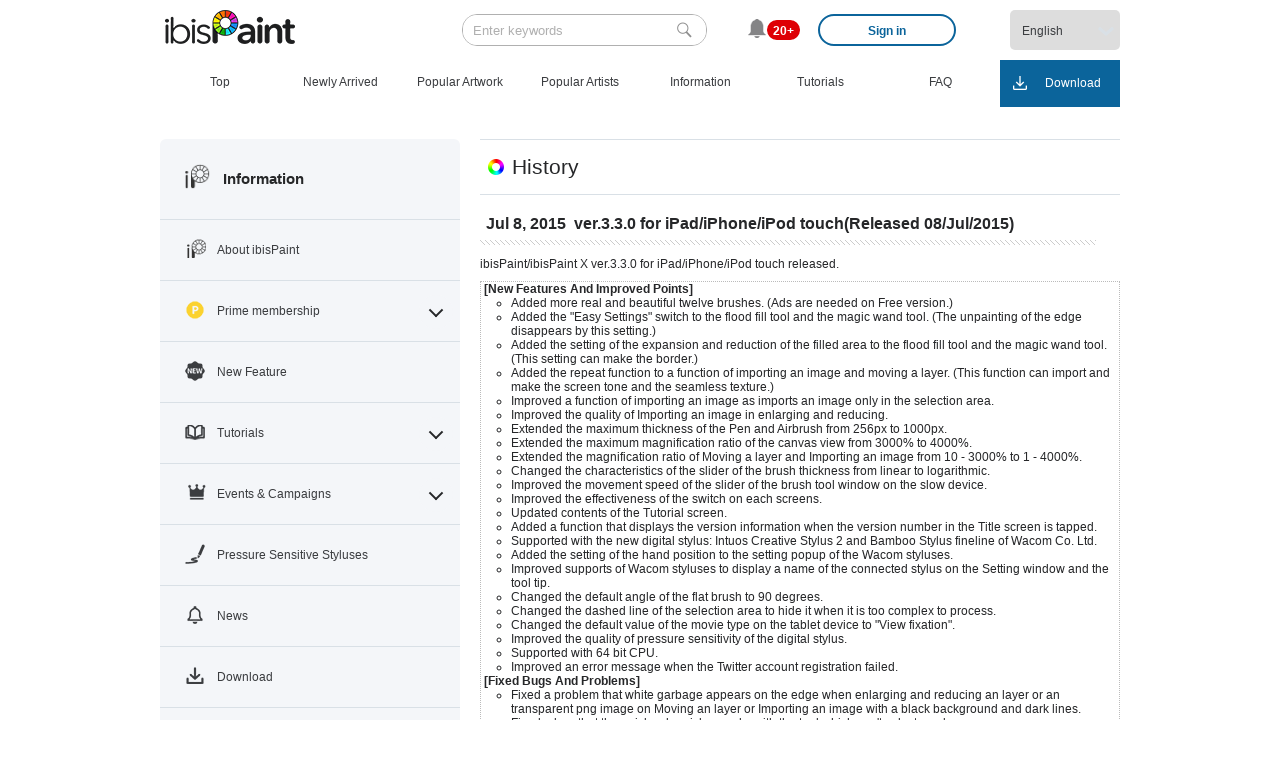

--- FILE ---
content_type: text/html;charset=UTF-8
request_url: https://ibispaint.com/historyAndRights.jsp?newsID=1541224
body_size: 9588
content:









<!DOCTYPE html PUBLIC "-//W3C//DTD XHTML 1.0 Transitional//EN" "http://www.w3.org/TR/xhtml1/DTD/xhtml1-transitional.dtd">
<html xmlns="http://www.w3.org/1999/xhtml" xmlns:fb="https://www.facebook.com/2008/fbml">
	<head>











<script type="text/javascript">
var requestID = '1769684233845';
var isLogined = false;
window.onerror = function (msg, file, line, column, err) {
    /*
    msg: error message
    file: file path
    line: row number
    column: column number
    err: error object
    */
    //alert(file + ':' + line + '\n' + msg);
};
</script>
<meta http-equiv="Content-Type" content="text/html; charset=utf-8" />
<meta http-equiv="Content-Style-Type" content="text/css; charset=utf-8" />
<meta http-equiv="Content-Script-Type" content="text/javascript" />
<meta name="format-detection" content="telephone=no">
<meta name="Description" content="" />
<meta name="Keywords" content="" />












	<meta property="og:url" content="https://ibispaint.com/historyAndRights.jsp?newsID=1541224" />



	
	<meta name="twitter:site:id" content="240033378" />
	
	
	
		<meta name="twitter:card" content="summary" />
		
		
		
			
				<meta name="twitter:title" content="ver.3.3.0 for iPad/iPhone/iPod touch(Released 08/Jul/2015)" />
			
			
		
		
			
				<meta name="twitter:description" content="ibisPaint/ibisPaint X ver.3.3.0 for iPad/iPhone/iPod touch released." />
			
			
			
		
		
			
			
				<meta name="twitter:image" content="https://ibispaint.com/img/ibispaint_icon.png" />
			
		
		
		
		
		
		
		
	
	
	
	



	<meta property="og:type" content="article" />
	
		
		
			<meta property="og:title" content="ver.3.3.0 for iPad/iPhone/iPod touch(Released 08/Jul/2015)" />
		
		
	
	
		
			<meta property="og:description" content="ibisPaint/ibisPaint X ver.3.3.0 for iPad/iPhone/iPod touch released." />
		
		
		
	

	
		
			
			
				<meta property="og:image" content="https://ibispaint.com/img/ibispaint_icon.png" />
			
		
	
	
	<meta property="og:site_name" content="ibisPaint" />
	<meta property="fb:app_id" content="141595129234543" />





	
		<title>History - ibisPaint</title>
	
	


<link rel="shortcut icon" href="/favicon.ico" />
<link rel="apple-touch-icon" sizes="180x180" href="/img/touch-icon.png" />
<!-- CSSのインポート -->
<link rel="stylesheet" type="text/css" href="/css/basic.css?dummy20250120=20260129" />

<link rel="stylesheet" type="text/css" href="/css/header.css?dummy20240828=20260129" />

<link rel="stylesheet" type="text/css" href="/css/footer.css?dummy20241017=20260129" />

<link rel="stylesheet" type="text/css" href="/css/popup.css?dummy20240725=20260129" />

<link rel="stylesheet" type="text/css" href="/css/author-name.css?dummy20230414=20260129" />

<link rel="stylesheet" type="text/css" href="/css/contents.css?dummy20241017=20260129" />

<link rel="stylesheet" type="text/css" href="/css/nivo-slider.css?dummy20170823=20260129" />

<link rel="stylesheet" type="text/css" href="/css/sidebar.css?dummy202406729=20260129" />

<link rel="stylesheet" type="text/css" href="/css/jquery-ui.css?dummy20171220=20260129" />

<link rel="stylesheet" type="text/css" href="/css/csspinner.min.css?dummy20171220=20260129" />

<link rel="stylesheet" type="text/css" href="/css/agreement.css?dummy20200414=20260129" />

<!-- CSS -->
<style type="text/css">
	#sidebar {  background:#FFFFFF; margin:0 0 24px; padding:15px 10px 10px; width:620px; }
	#sidebar a{color:#006699;text-decoration:none;}
	#sidebar a:hover{text-decoration:underline;}

	#sidebar ul { list-style-type:none; margin:0; padding:0;}
	#sidebar li { height:60px; overflow:hidden; position:relative; margin:0; background-image:url(/img/line_dot.png); background-position: left bottom; background-repeat: repeat-x;}
	#sidebar h5 { color:#ff6699; font-size:1em; margin-bottom:.5em; }
	#sidebar h5 a { color:#ff6699; text-decoration:none; }
	#sidebar p { margin:0; padding:0; }
	#sidebar p#aboutago{ color:#CCCCCC}
	#sidebar img { float:left; margin:0 10px 0 0; }
	#sidebar a img{border-style:none;};
	#sidebar .info { color:#ccc; font-size:.9em;}
	#sidebar .spyWrapper { height:100%; overflow:hidden; position:relative; }
	#sidebar { -webkit-border-radius:10px; -moz-border-radius:10px; }
	.none    { background-position:0 0!important; }
	.one    { background-position:0 -12px!important; }
	.two    { background-position:0 -24px!important; }
	.three    { background-position:0 -36px!important; }
	.four    { background-position:0 -48px!important; }
	.five    { background-position:0 -60px!important; }
</style>
<script src="/js/jquery-1.11.1.min.js?dummy20170823=20260129" type="text/javascript"></script>
<script src="/js/jquery.cookie.js?dummy20170823=20260129" type="text/javascript"></script>
<script src="/js/jquery-ui.js?dummy20170823=20260129" type="text/javascript"></script>
<script src="/js/wordBreak.js?dummy20170823=20260129" type="text/javascript"></script>
<script src="/js/jquery.text-overflow.min.js?dummy20170823=20260129" type="text/javascript"></script>
<script src="/js/jquery.nivo.slider.pack.js?dummy20170823=20260129" type="text/javascript"></script>
<script src="/js/badger.js?dummy20190411=20260129" type="text/javascript"></script>
<script src="/js/activity-indicator.min.js?dummy20170823=20260129" type="text/javascript"></script>

<script type="text/javascript" src="/js/ibispaint.messages.20260128.js?lang=en"></script>
<script src="/js/jquery.lazyload.min.js?dummy20170823=20260129" type="text/javascript"></script>











	<script type="text/javascript">
	function showSmartAppBanner() {
	}
	function updateSmartAppBannerLayout(event) {
	}
	</script>







<script>
	var loginDialogTag = ''
		+ '		<div id="loginArea">'
		+ '			<p>To use ibisPaint, you must have a ibisAccount, X, Facebook or Apple account. Please sign in after you have created an account.</p>'
		+ '			<ul>'
		+ '				<li class="requestIbis"><a href="/login.jsp?serviceID=ibis" style="color:#FFFFFF">Sign in with ibisAccount</a></li>'
		
		
		+ '				<li class="requestTwitter"><a href="/login.jsp?serviceID=twitter" onclick="window.open(\'/login.jsp?serviceID=twitter\', \'\', \'width=800,height=400\'); return false;" style="color:#FFFFFF">Sign in with X</a></li>'
		+ '				<li class="requestFacebook"><a href="/login.jsp?serviceID=facebook" onclick="window.open(\'/login.jsp?serviceID=facebook\', \'\', \'width=1024,height=650\'); return false;" style="color:#FFFFFF">Sign in with Facebook</a></li>'
		+ '				<li class="requestApple"><a href="/login.jsp?serviceID=apple" onclick="window.open(\'/login.jsp?serviceID=apple\', \'\', \'width=1024,height=650\'); return false;" style="color:#FFFFFF">Sign in with Apple</a></li>'
		
		+ '			</ul>'
		+ '		</div>'
		+ '		<p class="closeLoginButton"><span>Cancel</span></p>'
;

</script>






<script type="text/javascript">
	// 話の最大ページ数
	var STORY_PAGE_MAX_COUNT = 32;
	

	// 結果コード定義
	if (typeof(RESULT_CODE_SUCCESS_JSP) == "undefined") {
		var RESULT_CODE_SUCCESS_JSP;
	}
	RESULT_CODE_SUCCESS_JSP = 100;

	if (typeof(RESULT_CODE_SUCCESS_UPLOAD_COMIC_BANNER) == "undefined") {
		var RESULT_CODE_SUCCESS_UPLOAD_COMIC_BANNER;
	}
	RESULT_CODE_SUCCESS_UPLOAD_COMIC_BANNER = 101;

	if (typeof(RESULT_CODE_SUCCESS_UPLOAD_COMIC_ICON) == "undefined") {
		var RESULT_CODE_SUCCESS_UPLOAD_COMIC_ICON;
	}
	RESULT_CODE_SUCCESS_UPLOAD_COMIC_ICON = 102;

	if (typeof(RESULT_CODE_SUCCESS_SAVE_COMIC) == "undefined") {
		var RESULT_CODE_SUCCESS_SAVE_COMIC;
	}
	RESULT_CODE_SUCCESS_SAVE_COMIC = 103;

	if (typeof(RESULT_CODE_SUCCESS_SAVE_COMIC_NEED_IMAGE) == "undefined") {
		var RESULT_CODE_SUCCESS_SAVE_COMIC_NEED_IMAGE;
	}
	RESULT_CODE_SUCCESS_SAVE_COMIC_NEED_IMAGE = 104;

	if (typeof(RESULT_CODE_SUCCESS_SAVE_COMIC_NEED_BANNER) == "undefined") {
		var RESULT_CODE_SUCCESS_SAVE_COMIC_NEED_BANNER;
	}
	RESULT_CODE_SUCCESS_SAVE_COMIC_NEED_BANNER = 105;

	if (typeof(RESULT_CODE_SUCCESS_UPLOAD_STORY_ICON) == "undefined") {
		var RESULT_CODE_SUCCESS_UPLOAD_STORY_ICON;
	}
	RESULT_CODE_SUCCESS_UPLOAD_STORY_ICON = 106;

	if (typeof(RESULT_CODE_SUCCESS_UPLOAD_PAGE) == "undefined") {
		var RESULT_CODE_SUCCESS_UPLOAD_PAGE;
	}
	RESULT_CODE_SUCCESS_UPLOAD_PAGE = 107;

	if (typeof(RESULT_CODE_SUCCESS_SAVE_STORY) == "undefined") {
		var RESULT_CODE_SUCCESS_SAVE_STORY;
	}
	RESULT_CODE_SUCCESS_SAVE_STORY = 108;

	if (typeof(RESULT_CODE_SUCCESS_SAVE_STORY_NEED_PAGE) == "undefined") {
		var RESULT_CODE_SUCCESS_SAVE_STORY_NEED_PAGE;
	}
	RESULT_CODE_SUCCESS_SAVE_STORY_NEED_PAGE = 109;

	if (typeof(RESULT_CODE_AUTO_PRIVATE_STORY) == "undefined") {
		var RESULT_CODE_AUTO_PRIVATE_STORY;
	}
	RESULT_CODE_AUTO_PRIVATE_STORY = 127;

	if (typeof(RESULT_CODE_SUCCESS_PUBLISH_STORY) == "undefined") {
		var RESULT_CODE_SUCCESS_PUBLISH_STORY;
	}
	RESULT_CODE_SUCCESS_PUBLISH_STORY = 110;

	if (typeof(RESULT_CODE_SUCCESS_DELETE_STORY) == "undefined") {
		var RESULT_CODE_SUCCESS_DELETE_STORY;
	}
	RESULT_CODE_SUCCESS_DELETE_STORY = 111;

	if (typeof(RESULT_CODE_SUCCESS_DELETE_PAGE) == "undefined") {
		var RESULT_CODE_SUCCESS_DELETE_PAGE;
	}
	RESULT_CODE_SUCCESS_DELETE_PAGE = 112;

	if (typeof(RESULT_CODE_SUCCESS_SUBSCRIBE_AND_LIKE) == "undefined") {
		var RESULT_CODE_SUCCESS_SUBSCRIBE_AND_LIKE;
	}
	RESULT_CODE_SUCCESS_SUBSCRIBE_AND_LIKE = 113;

	if (typeof(RESULT_CODE_SUCCESS_POST_STORY_COMMENT) == "undefined") {
		var RESULT_CODE_SUCCESS_POST_STORY_COMMENT;
	}
	RESULT_CODE_SUCCESS_POST_STORY_COMMENT = 114;

	if (typeof(RESULT_CODE_SUCCESS_GET_STORY_COMMENT_LIST) == "undefined") {
		var RESULT_CODE_SUCCESS_GET_STORY_COMMENT_LIST;
	}
	RESULT_CODE_SUCCESS_GET_STORY_COMMENT_LIST = 115;

	if (typeof(RESULT_CODE_SUCCESS_DELETE_STORY_COMMENT) == "undefined") {
		var RESULT_CODE_SUCCESS_DELETE_STORY_COMMENT;
	}
	RESULT_CODE_SUCCESS_DELETE_STORY_COMMENT = 116;

	if (typeof(RESULT_CODE_SUCCESS_GET_SYSTEM_NEWS_LIST) == "undefined") {
		var RESULT_CODE_SUCCESS_GET_SYSTEM_NEWS_LIST;
	}
	RESULT_CODE_SUCCESS_GET_SYSTEM_NEWS_LIST = 117;

	if (typeof(RESULT_CODE_SUCCESS_GET_SUBSCRIBING_LIST) == "undefined") {
		var RESULT_CODE_SUCCESS_GET_SUBSCRIBING_LIST;
	}
	RESULT_CODE_SUCCESS_GET_SUBSCRIBING_LIST = 118;

	if (typeof(RESULT_CODE_SUCCESS_GET_STORY_LIST) == "undefined") {
		var RESULT_CODE_SUCCESS_GET_STORY_LIST;
	}
	RESULT_CODE_SUCCESS_GET_STORY_LIST = 119;

	if (typeof(RESULT_CODE_SUCCESS_GET_NEWS_LIST) == "undefined") {
		var RESULT_CODE_SUCCESS_GET_NEWS_LIST;
	}
	RESULT_CODE_SUCCESS_GET_NEWS_LIST = 120;

	if (typeof(RESULT_CODE_SUCCESS_ADMIN_DELETE_STORY) == "undefined") {
		var RESULT_CODE_SUCCESS_ADMIN_DELETE_STORY;
	}
	RESULT_CODE_SUCCESS_ADMIN_DELETE_STORY = 121;

	if (typeof(RESULT_CODE_SUCCESS_ADMIN_DELETE_PENDING_STORY) == "undefined") {
		var RESULT_CODE_SUCCESS_ADMIN_DELETE_PENDING_STORY;
	}
	RESULT_CODE_SUCCESS_ADMIN_DELETE_PENDING_STORY = 123;

	if (typeof(RESULT_CODE_SUCCESS_BLOCK_COMMENT_USER) == "undefined") {
		var RESULT_CODE_SUCCESS_BLOCK_COMMENT_USER;
	}
	RESULT_CODE_SUCCESS_BLOCK_COMMENT_USER = 122;

	if (typeof(RESULT_CODE_ERROR_NOT_LOGGED_IN) == "undefined") {
		var RESULT_CODE_ERROR_NOT_LOGGED_IN;
	}
	RESULT_CODE_ERROR_NOT_LOGGED_IN = 901;

	if (typeof(RESULT_CODE_ERROR_NOT_LOGGED_IN_ADMIN) == "undefined") {
		var RESULT_CODE_ERROR_NOT_LOGGED_IN_ADMIN;
	}
	RESULT_CODE_ERROR_NOT_LOGGED_IN_ADMIN = 900;

	if (typeof(RESULT_CODE_ERROR_ILLEGAL_PARAMETER) == "undefined") {
		var RESULT_CODE_ERROR_ILLEGAL_PARAMETER;
	}
	RESULT_CODE_ERROR_ILLEGAL_PARAMETER = 902;

	if (typeof(RESULT_CODE_ERROR_NOT_FOUND_COMIC) == "undefined") {
		var RESULT_CODE_ERROR_NOT_FOUND_COMIC;
	}
	RESULT_CODE_ERROR_NOT_FOUND_COMIC = 903;

	if (typeof(RESULT_CODE_ERROR_NOT_FOUND_STORY) == "undefined") {
		var RESULT_CODE_ERROR_NOT_FOUND_STORY;
	}
	RESULT_CODE_ERROR_NOT_FOUND_STORY = 904;

	if (typeof(RESULT_CODE_ERROR_ILLEGAL_COMIC_TITLE) == "undefined") {
		var RESULT_CODE_ERROR_ILLEGAL_COMIC_TITLE;
	}
	RESULT_CODE_ERROR_ILLEGAL_COMIC_TITLE = 905;

	if (typeof(RESULT_CODE_ERROR_ILLEGAL_STORY_FORMAT) == "undefined") {
		var RESULT_CODE_ERROR_ILLEGAL_STORY_FORMAT;
	}
	RESULT_CODE_ERROR_ILLEGAL_STORY_FORMAT = 906;

	if (typeof(RESULT_CODE_ERROR_CATEGORY_ADMIN_LOCK) == "undefined") {
		var RESULT_CODE_ERROR_CATEGORY_ADMIN_LOCK;
	}
	RESULT_CODE_ERROR_CATEGORY_ADMIN_LOCK = 916;

	if (typeof(RESULT_CODE_ERROR_ILLEGAL_COMIC_BANNER) == "undefined") {
		var RESULT_CODE_ERROR_ILLEGAL_COMIC_BANNER;
	}
	RESULT_CODE_ERROR_ILLEGAL_COMIC_BANNER = 907;

	if (typeof(RESULT_CODE_ERROR_ILLEGAL_COMIC_ICON) == "undefined") {
		var RESULT_CODE_ERROR_ILLEGAL_COMIC_ICON;
	}
	RESULT_CODE_ERROR_ILLEGAL_COMIC_ICON = 908;

	if (typeof(RESULT_CODE_ERROR_CAN_NOT_ADD_STORY) == "undefined") {
		var RESULT_CODE_ERROR_CAN_NOT_ADD_STORY;
	}
	RESULT_CODE_ERROR_CAN_NOT_ADD_STORY = 909;

	if (typeof(RESULT_CODE_ERROR_ILLEGAL_STORY_ICON) == "undefined") {
		var RESULT_CODE_ERROR_ILLEGAL_STORY_ICON;
	}
	RESULT_CODE_ERROR_ILLEGAL_STORY_ICON = 910;

	if (typeof(RESULT_CODE_ERROR_ILLEGAL_PAGE) == "undefined") {
		var RESULT_CODE_ERROR_ILLEGAL_PAGE;
	}
	RESULT_CODE_ERROR_ILLEGAL_PAGE = 911;

	if (typeof(RESULT_CODE_ERROR_ILLEGAL_STORY_TITLE) == "undefined") {
		var RESULT_CODE_ERROR_ILLEGAL_STORY_TITLE;
	}
	RESULT_CODE_ERROR_ILLEGAL_STORY_TITLE = 912;

	if (typeof(RESULT_CODE_ERROR_ILLEGAL_END_FLAG) == "undefined") {
		var RESULT_CODE_ERROR_ILLEGAL_END_FLAG;
	}
	RESULT_CODE_ERROR_ILLEGAL_END_FLAG = 913;

	if (typeof(RESULT_CODE_ERROR_ILLEGAL_ARTIST_MESSAGE) == "undefined") {
		var RESULT_CODE_ERROR_ILLEGAL_ARTIST_MESSAGE;
	}
	RESULT_CODE_ERROR_ILLEGAL_ARTIST_MESSAGE = 914;

	if (typeof(RESULT_CODE_ERROR_ILLEGAL_SYSTEM) == "undefined") {
		var RESULT_CODE_ERROR_ILLEGAL_SYSTEM;
	}
	RESULT_CODE_ERROR_ILLEGAL_SYSTEM = 915;

	if (typeof(RESULT_CODE_ERROR_COMIC_SUBSCRIBE_BY_ONESELF) == "undefined") {
		var RESULT_CODE_ERROR_COMIC_SUBSCRIBE_BY_ONESELF;
	}
	RESULT_CODE_ERROR_COMIC_SUBSCRIBE_BY_ONESELF = 920;

	if (typeof(RESULT_CODE_ERROR_COMIC_LIKE_BY_ONESELF) == "undefined") {
		var RESULT_CODE_ERROR_COMIC_LIKE_BY_ONESELF;
	}
	RESULT_CODE_ERROR_COMIC_LIKE_BY_ONESELF = 921;

	if (typeof(RESULT_CODE_ERROR_ILLEGAL_COMMENT) == "undefined") {
		var RESULT_CODE_ERROR_ILLEGAL_COMMENT;
	}
	RESULT_CODE_ERROR_ILLEGAL_COMMENT = 930;

	if (typeof(RESULT_CODE_ERROR_NOT_FOUND_NEST_COMMENT) == "undefined") {
		var RESULT_CODE_ERROR_NOT_FOUND_NEST_COMMENT;
	}
	RESULT_CODE_ERROR_NOT_FOUND_NEST_COMMENT = 931;

	if (typeof(RESULT_CODE_ERROR_NOT_FOUND_COMMENT) == "undefined") {
		var RESULT_CODE_ERROR_NOT_FOUND_COMMENT;
	}
	RESULT_CODE_ERROR_NOT_FOUND_COMMENT = 932;

	if (typeof(RESULT_CODE_ERROR_UNDELETABLE_COMMENT) == "undefined") {
		var RESULT_CODE_ERROR_UNDELETABLE_COMMENT;
	}
	RESULT_CODE_ERROR_UNDELETABLE_COMMENT = 933;

	if (typeof(RESULT_CODE_ERROR_EMOJI_COMMENT) == "undefined") {
		var RESULT_CODE_ERROR_EMOJI_COMMENT;
	}
	RESULT_CODE_ERROR_EMOJI_COMMENT = 934;

	if (typeof(RESULT_CODE_ERROR_BLOCKED) == "undefined") {
		var RESULT_CODE_ERROR_BLOCKED;
	}
	RESULT_CODE_ERROR_BLOCKED = 940;

	if (typeof(RESULT_CODE_ERROR_NOT_FOUND_SESSION) == "undefined") {
		var RESULT_CODE_ERROR_NOT_FOUND_SESSION;
	}
	RESULT_CODE_ERROR_NOT_FOUND_SESSION = 941;

	if (typeof (RESULT_CODE_ERROR_NOT_SUPPORTED_TLS_1_2) == "undefined") {
		var RESULT_CODE_ERROR_NOT_SUPPORTED_TLS_1_2;
	}
	RESULT_CODE_ERROR_NOT_SUPPORTED_TLS_1_2 = 942;

	if (typeof (RESULT_CODE_ERROR_OVER_REPUBLISH_LIMIT) == "undefined") {
		var RESULT_CODE_ERROR_OVER_REPUBLISH_LIMIT;
	}
	RESULT_CODE_ERROR_OVER_REPUBLISH_LIMIT = 917;

	<!-- イラスト作品コメントエラーコード -->
	if (typeof(RESULT_CODE_ERROR_NOT_FOUND_ILLUST) == "undefined") {
		var RESULT_CODE_ERROR_NOT_FOUND_ILLUST;
	}
	RESULT_CODE_ERROR_NOT_FOUND_ILLUST = 903;

	if (typeof(RESULT_CODE_SUCCESS_GET_ILLUST_COMMENT_LIST) == "undefined") {
		var RESULT_CODE_SUCCESS_GET_ILLUST_COMMENT_LIST;
	}
	RESULT_CODE_SUCCESS_GET_ILLUST_COMMENT_LIST = 115;

	if (typeof(RESULT_CODE_SUCCESS_POST_ILLUST_COMMENT) == "undefined") {
		var RESULT_CODE_SUCCESS_POST_ILLUST_COMMENT;
	}
	RESULT_CODE_SUCCESS_POST_ILLUST_COMMENT = 114;

	if (typeof(RESULT_CODE_SUCCESS_DELETE_ILLUST_COMMENT) == "undefined") {
		var RESULT_CODE_SUCCESS_DELETE_ILLUST_COMMENT;
	}
	RESULT_CODE_SUCCESS_DELETE_ILLUST_COMMENT = 116;

	<!-- イラスト作品 説明更新処理結果コード -->
		if (typeof(RESULT_CODE_SUCCESS_UPDATE_ART_INFO) == "undefined") {
		var RESULT_CODE_SUCCESS_UPDATE_ART_INFO;
	}
	RESULT_CODE_SUCCESS_UPDATE_ART_INFO = 201;

	if (typeof(RESULT_CODE_ERROR_NOT_AUTHOR) == "undefined") {
		var RESULT_CODE_ERROR_NOT_AUTHOR;
	}
	RESULT_CODE_ERROR_NOT_AUTHOR = 2901;

	if (typeof(RESULT_CODE_ERROR_ILLEGAL_ART_INFO) == "undefined") {
		var RESULT_CODE_ERROR_ILLEGAL_ART_INFO;
	}
	RESULT_CODE_ERROR_ILLEGAL_ART_INFO = 2902;

	if (typeof(RESULT_CODE_ERROR_OVER_MAX_TEXT) == "undefined") {
		var RESULT_CODE_ERROR_OVER_MAX_TEXT;
	}
	RESULT_CODE_ERROR_OVER_MAX_TEXT = 2903;

	if (typeof(RESULT_CODE_ERROR_ILLEGAL_CHARACTER) == "undefined") {
		var RESULT_CODE_ERROR_ILLEGAL_CHARACTER;
	}
	RESULT_CODE_ERROR_ILLEGAL_CHARACTER = 2904;

	if (typeof(RESULT_CODE_ERROR_NOT_AVAILABLE_IN_REGION) == "undefined") {
		var RESULT_CODE_ERROR_NOT_AVAILABLE_IN_REGION;
	}
	RESULT_CODE_ERROR_NOT_AVAILABLE_IN_REGION = 943;


	if (typeof(ERROR_REDIRECT_URL) == "undefined") {
		var ERROR_REDIRECT_URL;
	}
	ERROR_REDIRECT_URL = "/myArtList.jsp?type=comic&sort=new";
	ERROR_REDIRECT_HOME_URL = "/";

	if (typeof(REQUIRED_PUBLISH_STORY_PAGE_COUNT) == "undefined") {
		var REQUIRED_PUBLISH_STORY_PAGE_COUNT;
	}
	REQUIRED_PUBLISH_STORY_PAGE_COUNT = 8;

	if (typeof(resultCode) == "undefined") {
			var resultCode = "";
	}
	
		resultCode = RESULT_CODE_SUCCESS_JSP;
	
	
</script>
<link rel="stylesheet" type="text/css" href="/css/simple_text.css?dummy20240619=20260129" />

<link rel="stylesheet" type="text/css" href="/css/information.css?dummy20210730=20260129" />




<script type="text/javascript">
	var gl_isIbisPaintBrowser = false;
	var logoutURL = "";
	var alertURL = "";
	var notifySelfTokenUrl = "";
	var isEducationVersion = false;
</script>
<script type="text/javascript" src="/js/ibispaint.js?20260128=20260129" data-page-type="history-and-rights"></script>

	</head>
	<body>
	<script type="text/javascript">
	showSmartAppBanner();
	</script>
	<div class="wrapper">







<link rel="stylesheet" type="text/css" href="/css/login-request-dialog.css?dummy20230616=20260129" />


<div id="fb-root"></div>

<script>
	function searchTop(){
		if(document.getElementById("keywordTop").value=="Enter keywords"){
			document.getElementById("keywordTop").value = "";
		}
		  return true;
	}
	// ログインダイアログを表示させる
	function showLoginDialog() {
		$(window).on("touchmove.noScroll", function(e) {
			e.preventDefault();
		});
		if (!$(".dialogArea")[0]) {
			$("body").append("<div class='dialogArea'>");
		}
		$(".dialogArea").empty();
		$(".dialogArea").append(loginDialogTag);
		var loginDialog = $(".dialogArea").dialog({
			dialogClass: 'login',
			resizable : false,
			modal : true,
			width: 334,
			open : function(event, ui) {
				$('.ui-dialog.login .ui-dialog-titlebar').hide();
				bodyOverFlow = $("body").css("overflow");
				if ($(".dialogArea").height() > window.innerHeight) {
					$(".dialogArea").height(window.innerHeight);
				}
				$("body").css("overflow", "hidden");
			},
			close : function(event, ui) {
				if (bodyOverFlow) {
					$("body").css("overflow", bodyOverFlow);
				} else {
					$("body").css("overflow", 'auto');
				}
				$(this).dialog('destroy');
			}
		});

		// 閉じるボタンイベント登録
		$('.closeLoginButton').click(function (event) {
			loginDialog.dialog("close");
		});
	}
</script>
<div class="header" id="top">
	<div class="header-inner clearfix">
		<div class="header-left clearfix">
			<p id="site-logo"><a href="/"><img src="/img/logo_bk.png" width="130" height="34" alt="ibisPaint"></a></p>
		</div>
		
			
				<div class="header-right clearfix">
			
			
		
			<!-- LOGIN BEFORE -->

			<div id="search-box" style="margin-left:10px">
				<form action="/searchResult.jsp" method="get" name="searchForm" onsubmit="return searchTop()">
					<input type="text" name="q" value="" class="keyword" id="keywordTop" onfocus="if(this.value=='Enter keywords'){this.value='';this.style.color='#525559';}" onblur="if(this.value==''){this.value='Enter keywords'; this.style.color='#525559';}">
					<input type="hidden" name="m" value="0">
					<input type="hidden" name="categoryID" value="-1">
					<input type="submit" name="" class="sendSearch" value="Search">
					<script type="text/javascript">
						<!--
						var keywordTopElement = document.getElementById('keywordTop');
						if (keywordTopElement.value == "") {
							keywordTopElement.value = "Enter keywords";
							keywordTopElement.style.color = "#b0b0b0";
						}
						-->
					</script>
				</form>
			</div>
			<div class="reaction-area">
				<p class="btn-reaction"><img src="/img/btn/infoBtn.png" width="18" alt="News"></p>

				<!-- INFORMATION POPUP -->
				<div class="wrapper-reaction subscribing-dialog">
					<div class="popup-reaction" id="popup">
						<div class="popup-reaction-inner subscribing-inner" id="popup-inner">
							




<link rel="stylesheet" type="text/css" href="/css/create-tag-common.css?dummy20240411=20260129" />

<link rel="stylesheet" type="text/css" href="/css/comic-table-cell.css?dummy20190724=20260129" />

<link rel="stylesheet" type="text/css" href="/css/subscribing-list.css?dummy20211227=20260129" />

<script type="text/javascript">
if (typeof(RESULT_CODE_SUCCESS_GET_SYSTEM_NEWS_LIST) == "undefined") {
	var RESULT_CODE_SUCCESS_GET_SYSTEM_NEWS_LIST = 117;
}
if (typeof(RESULT_CODE_SUCCESS_GET_NEWS_LIST) == "undefined") {
	var RESULT_CODE_SUCCESS_GET_NEWS_LIST = 120;
}
if (typeof(RESULT_CODE_SUCCESS_GET_SUBSCRIBING_LIST) == "undefined") {
	var RESULT_CODE_SUCCESS_GET_SUBSCRIBING_LIST = 118;
}
if (typeof(RESULT_CODE_SUCCESS_SUBSCRIBE_AND_LIKE) == "undefined") {
	var RESULT_CODE_SUCCESS_SUBSCRIBE_AND_LIKE = 113;
}
if (typeof(RESULT_CODE_ERROR_NOT_LOGGED_IN) == "undefined") {
	var RESULT_CODE_ERROR_NOT_LOGGED_IN = 901;
}
if (typeof(RESULT_CODE_ERROR_ILLEGAL_PARAMETER) == "undefined") {
	var RESULT_CODE_ERROR_ILLEGAL_PARAMETER = 902;
}
if (typeof(RESULT_CODE_ERROR_COMIC_SUBSCRIBE_BY_ONESELF) == "undefined") {
	var RESULT_CODE_ERROR_COMIC_SUBSCRIBE_BY_ONESELF = 920;
}
	var gl_isLogin = false;

	// UGC制限対象かどうかの設定
	var IS_UGC_RESTRICTED_USER = false;
	var IS_HMS_RESTRICTED_USER = false;
</script>
<!-- SPINNER -->
<div id="csspinner_subscribing" class="csspinner traditional"></div>
<div id="subscribeSegmentArea">
    <ul>
    	<li id="subscribingBadge">
        		<a href="" id="subscribing" class="selected">Subscribed</a>
        	</li>
        <li id="noticeBadge">
        		<a href="" id="notice">Notification</a>
        	</li>
        <li id="fromSteeringComitteeBadge">
        		<a href="" id="fromSteeringComittee">Information</a>
        	</li>
    </ul>
</div>
<div class="subscribing-list-caption subscribing">Subscribed Comics</div>
<div class="subscribing-list-caption notice" style="display:none">News</div>
<div class="subscribing-list-caption systemNotice" style="display:none">News from ibisPaint</div>
<div id="subscribeLoadDataArea" class="subscribing"></div>
<div id="cancelSubscribeDialogArea"></div>

						</div>
					</div>
				</div>
			</div>
			
			<div class="register-and-login">
				<ul class="clearfix">
					<li id="r-btn"><a href="/login.jsp" class="login">Sign in</a></li>
				</ul>
				<div id="login-menu">
					<div>
						<p>To use ibisPaint, you must have a ibisAccount, X, Facebook or Apple account. Please sign in after you have created an account.</p>
						<ul class="clearfix">
							<li id="login-i"><a href="/login.jsp?serviceID=ibis">Sign in with ibisAccount</a></li>
							<li id="login-t"><a href="#" onclick="util.clickLink(event, '/login.jsp?serviceID=twitter', 'width=800,height=400')">Sign in with X</a></li>
							<li id="login-f"><a href="#" onclick="util.clickLink(event, '/login.jsp?serviceID=facebook', 'width=1024,height=650')">Sign in with Facebook</a></li>
							<li id="login-a"><a href="#" onclick="util.clickLink(event, '/login.jsp?serviceID=apple', 'width=1024,height=650')">Sign in with Apple</a></li>
						</ul>
					</div>
				</div>
			</div>
		


			<!-- AFTER LOGGING -->


			<!-- SELECT LANG -->
			<div id="header-search-area">
				<p id="select-lang">
					<select name="lang" id="selLocale" onChange="localeChangeSubmit(this);">
						
							<option value="id">Indonesia</option>
						
							<option value="de">Deutsch</option>
						
							<option value="en" selected>English</option>
						
							<option value="es">Español</option>
						
							<option value="fr">Français</option>
						
							<option value="it">Italiano</option>
						
							<option value="nl">Nederlands</option>
						
							<option value="pt">Português</option>
						
							<option value="ru">Pусский</option>
						
							<option value="vi">Tiếng Việt</option>
						
							<option value="tr">Türkçe</option>
						
							<option value="he">עברית</option>
						
							<option value="ar">العربية</option>
						
							<option value="hi">हिन्दी</option>
						
							<option value="th">ภาษาไทย</option>
						
							<option value="ja">日本語</option>
						
							<option value="zh-HANS">简体中文</option>
						
							<option value="zh-HANT">繁體中文</option>
						
							<option value="ko">한국어</option>
						
					</select>
				</p>
			</div>
		</div>
	</div>

	<!-- NAVI BAR -->
	<div class="navibar">
		<div class="global-menu">
			<ul class="clearfix">
				<li id="top-page"><a href="/"><div><span>Top</span></div></a></li>
				<li id="work-new"><a href="/art/new.jsp"><div><span>Newly Arrived</span></div></a></li>
				<li id="work-daily"><a href="/art/monthly.jsp"><div><span>Popular Artwork</span></div></a></li>
				<li id="work-yearly"><a href="/artist/yearly.jsp"><div><span>Popular Artists</span></div></a></li>
				<li id="what"><a href="/about.jsp"><div><span>Information</span></div></a></li>
				<li id="lecture"><a href="/lecture/index.jsp"><div><span>Tutorials</span></div></a></li>
				<li id="help"><a href="https://ssl.ibis.ne.jp/faq/11/ibisPaintforiPad/?lang=en" target="_blank"><div><span>FAQ</span></div></a></li>	
				<li id="download"><a href="/product.jsp"><div><span>Download</span></div></a></li>
			</ul>
		</div>
	</div>
</div>
<!-- AGREEMENT -->
<div id="agreementPane">
	<div class="agreement-pane-title-bar">
		<span class="agreement-pane-title">Agreement</span>
	</div>
	<div id="agreementBody">
		<span class="agreementText">This site properly manages your personal information as described in our Privacy Policy.</span>
		<span class="agreement-body-link">Here is our Privacy Policy.</span>
	</div>
	<div class="agreement-buttonpane">
		<div class="agreement-buttonset">
			<div id="agreeAndStartButton">
				<span>Agree and start</span>
			</div>
		</div>
	</div>
</div>
<!-- AGREEMENT END -->
		<div class="body clearfix">
	    		<!-- sidebar -->
				




<!-- manager sidebar start -->
<div class="manager-sidebar">
	<div class="menu-list">
		<div class="menu">
			<ul class="continue">
				<li class="from_management"><img src="/img/about/from_management_logo.png" height="25">Information</li>
				<li id="about-page-link"><a href="/about.jsp"><div class="menu-list-title"><span>About ibisPaint</span></div></a></li>
                <li class="table-continue-item" id="prime-page-link">
					<input type="checkbox" id="check0">
					<div class="menu-list-btnbox">
						<a href="/lecture/index.jsp?no=183"><div class="menu-list-title"><span>Prime membership</span></div></a>
						<div class="arrow-box"><label class="title" for="check0"><span class="arrow"></span></div></label>
					</div>
					<div class="accordion">
						<ul>
							<li><a href="/lecture/index.jsp?no=183"><div>Windows / Mac</div></a></li>
							<li><a href="/lecture/index.jsp?no=26"><div>iPhone / iPad / Android</div></a></li>
						</ul>
					</div>
				</li>
				<li id="newFeature-page-link" id="newFeature-page-link"><a href="/newFeature.jsp"><div class="menu-list-title"><span>New Feature</span></div></a></li>
				<li class="table-continue-item" id="lecture-page-link">
					<input type="checkbox" id="check1">
					<div class="menu-list-btnbox">
						<a href="/lecture/index.jsp"><div class="menu-list-title"><span>Tutorials</span></div></a>
						<div class="arrow-box"><label class="title" for="check1"><span class="arrow"></span></div></label>
					</div>
					<div class="accordion">
						<ul>
							<li><a href="/lecture/index.jsp?no=01"><div>Introduction</div></a></li>
							<li><a href="/lecture/index.jsp?no=184"><div>Manga Function</div></a></li>
						</ul>
					</div>
				</li>
				
				<li class="table-continue-item" id="campaign-page-link">
					<input type="checkbox" id="check3">
					<div class="menu-list-btnbox">
						<a href="/campaign/index.jsp"><div class="menu-list-title"><span>Events & Campaigns</span></div></a>
						<div class="arrow-box"><label class="title" for="check3"><span class="arrow"></span></div></label>
					</div>
					<div class="accordion">
						<ul>
							<li><a href="/campaign/index.jsp">Past Campaigns</a></li>
							 
								<li><a href="/campaign/material/index.jsp">ibisPaint Material Contest</a></li>
							
							
						</ul>
					</div>
				</li>
                <li id="stylus-page-link"><a href="/stylus/supported_digital_stylus.jsp"><div class="menu-list-title"><span>Pressure Sensitive Styluses</span></div></a></li>
                <li id="info-page-link"><a href="/information.jsp"><div class="menu-list-title"><span>News</span></div></a></li>
                <li id="product-page-link"><a href="/product.jsp"><div class="menu-list-title"><span>Download</span></div></a></li>
                <li id="productEdu-page-link"><a href="/productEdu.jsp"><div class="menu-list-title"><span>ibisPaint For<br>Educational Institutions</span></div></a></li>
				<li id="faq-page-link"><a href="https://ssl.ibis.ne.jp/faq/11/ibisPaintforiPad/?lang=en" target="_blank"><div class="menu-list-title"><span>FAQ</span></div></a></li>
				<li><a href="/historyAndRights.jsp"><span class="no-icon">History</span></a></li>
				<li><a href="/copyright.jsp"><span class="no-icon">Copyright</span></a></li>
				<li><a href="/agreement.jsp"><span class="no-icon">Terms of Service</span></a></li>
				<li><a href="/privacy.jsp"><span class="no-icon">Privacy Policy</span></a></li>
				
					<li><a href="/infoCompany.jsp"><span class="no-icon">About Us</span></a></li>
				
				
				
            </ul>
		</div>
	</div>






	<script>
		document.addEventListener('DOMContentLoaded', function() {
		var link = document.getElementById('voisonaBannerURL');
		if (!link) return;
		if (util.isIos()) {
			link.href = 'https://apps.apple.com/app/apple-store/id6478200421?pt=121304897&ct=banner_ibispaint.com&mt=8';
		} else {
			link.href = 'https://voisona.com/song/download/?utm_source=ibispaint.com&utm_medium=referral&utm_campaign=banner&utm_content=0001';
		}
		});
	</script>
	<div class="banner_area" style="margin-bottom:12px">
			<a id="voisonaBannerURL" href="#"><img src="/img/voisona/en/voisona-PC.jpg" width="300" alt=""></a>
	</div>
	<div class="banner_area" style="margin-bottom:12px">
		<a href="/lecture/index.jsp"><img src="/img/lecture/en/sidebar_banner.png" width="300" alt="" /></a>
	</div>
	
	

	

	
	

	
		<div id="advertisement" class="nivoSlider">
			<a href="https://itunes.apple.com/us/app/id441179131?mt=8" target="_blank"><img src="/img/advertisement/ad_ibisPaint_iPad_en.png" alt="" title="Share your paintings all over the world!"></a>
		</div>
	

	<div class="follow-me">
		<a href="https://twitter.com/ibisPaint" target="_blank">
			Follow! <span>@ibisPaint</span><br>
		</a>
	</div>

	<div class="info">
		<h3 id="informationListHead"><span>News</span></h3>
		<ul id="informationList">
		</ul>
	</div>

</div>

        		<!-- sidebar end -->

				<!-- contents -->
				<div class="contents about_contents informations">
					<h2><span>History</span></h2>

	
		
					<div class="information">
						<h3>
							Jul 8, 2015&nbsp;&nbsp;ver.3.3.0 for iPad/iPhone/iPod touch(Released 08/Jul/2015)
						</h3>
						<p class="message">ibisPaint/ibisPaint X ver.3.3.0 for iPad/iPhone/iPod touch released.</p>
			
						<div class="detail"><div class="history">
<p><b>&nbsp;[New Features And Improved Points]</b></p>
<ul class="history">
<li>Added more real and beautiful twelve brushes. (Ads are needed on Free version.)</li>
<li>Added the "Easy Settings" switch to the flood fill tool and the magic wand tool. (The unpainting of the edge disappears by this setting.)</li>
<li>Added the setting of the expansion and reduction of the filled area to the flood fill tool and the magic wand tool. (This setting can make the border.)</li>
<li>Added the repeat function to a function of importing an image and moving a layer. (This function can import and make the screen tone and the seamless texture.)</li>
<li>Improved a function of importing an image as imports an image only in the selection area.</li>
<li>Improved the quality of Importing an image in enlarging and reducing.</li>
<li>Extended the maximum thickness of the Pen and Airbrush from 256px to 1000px.</li>
<li>Extended the maximum magnification ratio of the canvas view from 3000% to 4000%.</li>
<li>Extended the magnification ratio of Moving a layer and Importing an image from 10 - 3000% to 1 - 4000%.</li>
<li>Changed the characteristics of the slider of the brush thickness from linear to logarithmic.</li>
<li>Improved the movement speed of the slider of the brush tool window on the slow device.</li>
<li>Improved the effectiveness of the switch on each screens.</li>
<li>Updated contents of the Tutorial screen.</li>
<li>Added a function that displays the version information when the version number in the Title screen is tapped.</li>
<li>Supported with the new digital stylus: Intuos Creative Stylus 2 and Bamboo Stylus fineline of Wacom Co. Ltd.</li>
<li>Added the setting of the hand position to the setting popup of the Wacom styluses.</li>
<li>Improved supports of Wacom styluses to display a name of the connected stylus on the Setting window and the tool tip.</li>
<li>Changed the default angle of the flat brush to 90 degrees.</li>
<li>Changed the dashed line of the selection area to hide it when it is too complex to process.</li>
<li>Changed the default value of the movie type on the tablet device to "View fixation".</li>
<li>Improved the quality of pressure sensitivity of the digital stylus.</li>
<li>Supported with 64 bit CPU.</li>
<li>Improved an error message when the Twitter account registration failed.</li>
</ul>
<p><b>&nbsp;[Fixed Bugs And Problems]</b></p>
<ul class="history">
<li>Fixed a problem that white garbage appears on the edge when enlarging and reducing an layer or an transparent png image on Moving an layer or Importing an image with a black background and dark lines.</li>
<li>Fixed a bug that the quick color picker works with the tool which can't select a color.</li>
<li>Fixed a bug that lines that undo is impossible are drawn when the brush palette of the brush tool window is tapped repeatedly.</li>
<li>Fixed a bug that "For the current tool" alert is displayed when playing artworks.</li>
<li>Fixed a bug that the playing result of a sample artwork "Yuri Shirai" is greatly different.</li>
<li>Fixed a bug that the app crashes when you push the button of digital stylus during the end of editing.</li>
<li>Fixed a bug that the app runs undo and redo by the button of digital stylus when they can't be run.</li>
<li>Fixed a bug that the app crashes when the app is suspended immediately after saving an artwork has been completed.</li>
<li>Fixed a problem that drawing results of editing and constant speed playback and high-speed playback in the brush tool are different.</li>
<li>Fixed a bug that the scrollbar in the canvas screen does not disappear.</li>
<li>Fixed a bug that the view mode of the Local Gallery screen affects the view mode of the My Gallery screen.</li>
</ul>
</div></div>
			
					</div>
		
		
	

				</div>
        <!-- contents end -->
    	</div>
    


<hr>
<div class="footer">
	<div class="footer-inner">
		<p class="move-to-top"><a href="#top">&uarr;Top</a></p>
		<div class="footer-menu clearfix">
			
				<div class="footer-menu-block">
					<ul>
						<li><a href="/">Top</a></li>
						<li><a href="/about.jsp">Information</a></li>
						<li><a href="/lecture/index.jsp">Tutorials</a></li>
						<li><a href="https://ssl.ibis.ne.jp/faq/11/ibisPaintforiPad/?lang=en" target="_blank">FAQ</a></li>
					</ul>
				</div>
				<div class="footer-menu-block">
					<dl>
						<dt>Artwork Rankings</dt>
						<dd>
							<ul>
								<li><img src="/img/icon/crown_gold.png" width="16" height="16" alt="" /><a href="/art/new.jsp">New</a></li>
								<li><img src="/img/icon/crown_gold.png" width="16" height="16" alt="" /><a href="/art/daily.jsp">Daily Rankings</a></li>
								<li><img src="/img/icon/crown_gold.png" width="16" height="16" alt="" /><a href="/art/monthly.jsp">Monthly Rankings</a></li>
								<li><img src="/img/icon/crown_gold.png" width="16" height="16" alt="" /><a href="/art/yearly.jsp">Yearly Rankings</a></li>
							</ul>
						</dd>
					</dl>
				</div>
				<div class="footer-menu-block">
					<dl>
						<dt>Artist Rankings</dt>
						<dd>
							<ul>
								<li><img src="/img/icon/crown_gold.png" width="16" height="16" alt="" /><a href="/artist/yearly.jsp">Illustration</a></li>
								<li><img src="/img/icon/crown_gold.png" width="16" height="16" alt="" /><a href="/artist/comic/yearly.jsp">Comic</a></li>
							</ul>
						</dd>
					</dl>
				</div>
				<div class="footer-menu-block">
					<ul>
						<li><a href="/agreement.jsp">Terms of Service</a></li>
						<li><a href="/privacy.jsp">Privacy Policy</a></li>
						
						<li><a href="/infoCompany.jsp">About Us</a></li>
						
						<li><a href="/productEdu.jsp">ibisPaint For<br>Educational Institutions</a></li>
					</ul>
				</div>
				<div class="footer_menu_sns">
					<ul>
					    <li>Official accounts</li>
						<li><a href="https://twitter.com/ibisPaint/" target="_blank"><img src="/img/icon/X_logo.png" alt="X" /></a></li>
						<li><a href="https://www.facebook.com/pages/IbisPaint/176967119006549" target="_blank"><img src="/img/icon/Facebook_Logo.png" alt="Facebook" /></a></li>
						<li><a href="https://youtube.com/ibisPaint" target="_blank"><img src="/img/icon/yt_icon.png" alt="YouTube"></a></li>
					</ul>
				</div>
			
		</div>
	</div>
</div>
<div class="copyright-back">
	<div class="copyright"><address>Copyright(C) ibis inc. All rights reserved.</address></div>
</div>
</div>
</body>
</html>

--- FILE ---
content_type: text/css;charset=UTF-8
request_url: https://ibispaint.com/css/basic.css?dummy20250120=20260129
body_size: 2553
content:
/*====================================================================================
	Basic Setting
====================================================================================*/
/* 以下の指定の一部はlink-account.cssのloginDialogの指定と同じなので一緒に修正すること */

* {
	margin: 0px;
	padding: 0px;
}

body, div, p, nav, ul, li, a, span,
header, section, footer, h1, h2, h3, textarea,
input, label, dl, dt, dd {
    -webkit-box-sizing: border-box;
       -moz-box-sizing: border-box;
        -ms-box-sizing: border-box;
         -o-box-sizing: border-box;
            box-sizing: border-box;
}

body {
	color: #262729;
	font-size: 12px;
	font-family: 'Lucida Grande', 'Hiragino Kaku Gothic ProN', 'ヒラギノ角ゴ ProN', Meiryo, メイリオ, sans-serif;
	background-color: #ffffff;
}

li {
	list-style-type: none;
}

img {
	border: none;
}

a {
	color: #0B649B;
	text-decoration: none;
	outline: none;
}

a:hover {
	text-decoration: underline;
}

hr {
	display: none;
}

address {
	color: #FFFFFF;
	font-style: normal;
	letter-spacing: 0.1em;
}

.wrapper {
    width: 100%;
    min-width: 960px;
    overflow-x: hidden;
	height: auto;
	margin: 0 auto;
}

.body {
	width: 960px;
	height: auto;
	margin: 0 auto 50px;
}

span.caution,
div.caution {
	color:#808080;
}
/*------------------------------------------------------------------------------------
	Float Clear
------------------------------------------------------------------------------------*/
.clearfix:after {
  content: ".";
  display: block;
  clear: both;
  height: 0;
  visibility: hidden;
}

.clearfix {
  min-height: 1px;
}

* html .clearfix {
  height: 1px;
  /*\*//*/
  height: auto;
  overflow: hidden;
  /**/
}
/*------------------------------------------------------------------------------------
	Float Clear End
------------------------------------------------------------------------------------*/
/*------------------------------------------------------------------------------------
    Text Over Flow
------------------------------------------------------------------------------------*/
.textoverflow {
	overflow: hidden;
	white-space: nowrap;
	text-overflow: ellipsis;
}
/*------------------------------------------------------------------------------------
    Text Over Flow End
------------------------------------------------------------------------------------*/
#selectCategory-outer {
    height:36px;
	margin-bottom: 20px;
}

#selectCategory-box {
	width: 480px;
	height:36px;
	margin: auto;
}

#selectCategory-inner {
	margin: 0 auto 0 0;
	padding: 0;
	display: inline-block;
    height: 100%;
    width: 321px;
}

#selectLanguage-inner {
	padding: 0;
	display:inline-block;
    height:100%;
    width: 154px;
    text-align: right;
}

#selectCategory-img {
	display:inline-block;
    vertical-align: middle;
}

#selectCategory-img img {
	border: none;
    width: 24px;
    height: 24px;
}

#selectCategory-inner form {
	display:inline-block;
    height:36px;
}

#selectCategory-about {
	display:inline-block;
    vertical-align: middle;
}

#selectLanguage-img {
	display:inline-block;
    vertical-align: middle;
    margin: 0 0 0 auto;
    position: relative;
}

#selectLanguage-img img {
	border: none;
    width: 24px;
    height: 24px;
    position: relative;
}

#selectCategory-inner select {
	min-width:200px;
    color: #0B649B;
    font-size: 14px;
    text-align: center;
    vertical-align: middle;
    border-radius: 4px;
    border: 1px solid #0B649B;
    margin: 0 4px 0 0;
    padding: 8px;
    background: none transparent;
    box-sizing: content-box;
    -moz-appearance: none;
    -webkit-appearance: none;
    appearance: none;
}
#margin-div {
	width: 178px;
}

#languageSelect {
	min-width:100px;
    color: #0B649B;
    font-size: 14px;
    text-align: center;
    vertical-align: middle;
    border-radius: 4px;
    border: 1px solid #0B649B;
    margin: 0;
    padding: 8px;
    background: none transparent;
    box-sizing: content-box;
    -moz-appearance: none;
    -webkit-appearance: none;
    appearance: none;
}

#selectCategory-about a img {
	border: none;
    width: 24px;
    height: 24px;
}

#aboutCategoryButton {
    display: inline-block;
    vertical-align: middle;
}

#aboutCategoryButton img {
	border: none;
    width: 24px;
    height: 24px;
}

#changeCategory-outer {
    height:36px;
	text-align: right;
}

#changeCategory-inner {
	margin: 0;
	padding: 0;
	display: inline;
    height: 36px;
}

#changeCategory-img {
	display:inline-block;
    vertical-align: middle;
}

#changeCategory-img img {
	border: none;
    width: 100%;
    min-width: 24px;
    height: 24px;
}

#changeCategory-inner p {
	display:inline-block;
    height:36px;
}

#changeCategory-about {
	display:inline-block;
    vertical-align: middle;
}

#changeCategory-select {
	display: inline-block;
    padding: 8px 8px 8px 8px;
	min-width: 230px;
    color: #0B649B;
    font-size: 14px;
    text-align: center;
    vertical-align: middle;
    border-radius: 4px;
    border: 1px solid #0B649B;
    margin: 0 4px 0 0;
    /*padding: 8px;*/
    /*background: none transparent;*/
    background-color: #FFFFFF;
    box-sizing: content-box;
    -moz-appearance: none;
    -webkit-appearance: none;
    appearance: none;
}

.change-enabled {
	/*
	min-width:200px;
    color: #0B649B;
    font-size: 14px;
    text-align: center;
    vertical-align: middle;
    border-radius: 4px;
    border: 1px solid #0B649B;
    margin: 0 4px 0 0;
    padding: 8px;
    */
    padding: 8px;
    background: none transparent;
    /*
    box-sizing: content-box;
    -moz-appearance: none;
    -webkit-appearance: none;
    appearance: none;
    */
}

.change-locked {
    background-image: url('/img/icon/padlock_select.png');
    background-position: right center;
    background-repeat: no-repeat;
    background-size: 32px 24px;
    padding: 8px 36px 8px 8px;
}

.change-admin-locked {
    background-image: url('/img/icon/padlock_select_admin.png');
    background-position: right center;
    background-repeat: no-repeat;
    background-size: 32px 24px;
    padding: 8px 36px 8px 8px;
}

#changeCategory-about a img {
	border: none;
    width: 24px;
    height: 24px;
}

#changeCategoryText-outer {
    height:36px;
	text-align: right;
}

#changeCategoryText-inner {
	margin: 0;
	padding: 0;
	display:inline;
    height:36px;
}

#changeCategoryText-img {
	display:inline-block;
    vertical-align: middle;
}

#changeCategoryText-img img {
	border: none;
    width: 24px;
    height: 24px;
}

#changeCategoryText-inner p {
	display:inline-block;
    height:36px;
}

#changeCategoryText-about {
	display:inline-block;
    vertical-align: middle;
    padding-left: 4px;
    padding-right: 4px;
}

#changeCategoryText-inner p span {
	display:inline-block;
    color: #9CA2A6;
    font-size: 14px;
    vertical-align: middle;
    line-height: 36px;
    height:36px;
    padding-left:6px;
    margin: 0 4px 0 0;
}

#changeCategoryText-inner p.notLogin {
	border: 1px solid #0B649B;
    -webkit-border-radius: 6px;
    -moz-border-radius: 6px;
    -ms-border-radius: 6px;
    -o-border-radius: 6px;
    border-radius: 6px;
}

#changeCategoryText-inner p.notLogin:hover {
	cursor: pointer;
}
#changeCategoryText-inner p.notLogin span {
    color: #0B649B;
}
.changeCategoryTextMobile-inner-p-span-enabled {

}

.changeCategoryTextMobile-inner-p-span-locked {
    background-image: url('/img/icon/padlock.png');
    background-position: right center;
    background-repeat: no-repeat;
    background-size: 24px;
    padding-right: 30px;
}

.changeCategoryTextMobile-inner-p-span-admin-locked {
    background-image: url('/img/icon/padlock_admin.png');
    background-position: right center;
    background-repeat: no-repeat;
    background-size: 24px;
    padding-right: 30px;
}

#changeCategoryText-about a img {
	border: none;
    width: 24px;
    height: 24px;
}

#aboutCategory-text,
#comicHowTo-text,
.userSettingInfo-text {
    margin: 0;
    padding: 8px;
}

#aboutCategory-text dt,
#comicHowTo-text dt,
.userSettingInfo-text dt {
	font-weight: bold;
    padding-top: 12px;
    padding-bottom: 12px;
    border-top: 1px dotted #DAE0E5;
    border-bottom: 1px dotted #DAE0E5;
}

#aboutCategory-text dd,
#comicHowTo-text dd,
.userSettingInfo-text dd {
    line-height: 1.5;
    padding-top: 12px;
    margin: 0;
}

#aboutCategory-text dl dd:last-child,
#comicHowTo-text dl dd:last-child,
.userSettingInfo-text dl dd:last-child {
    padding-bottom: 12px;
}

#aboutCategory-text li
{
	margin-left: 20px;
	list-style-type: disc;
}

#aboutCategory-text li.rtl-li
{
	margin-left: 0px;
	margin-right: 20px;
	list-style-type: disc;
}

#comicHowTo-text ol > li {
	margin-left: 16px;
	list-style-type: decimal;
}

#comicHowTo-text ol > li.rtl-li {
	margin-left: 0;
	margin-right: 16px;
	list-style-type: decimal;
}

#comicHowTo-text ul > li {
	margin-left: 20px;
	list-style-type: disc;
}

#comicHowTo-text ul > li.rtl-li {
	margin-left: 0;
	margin-right: 20px;
	list-style-type: disc;
}

#topCategoryLine-outer {
	    -webkit-box-sizing: border-box;
       -moz-box-sizing: border-box;
        -ms-box-sizing: border-box;
         -o-box-sizing: border-box;
            box-sizing: border-box;
	width: auto;
	height: auto;
	border: none;
	margin: 0;
	padding: 5px 0 5px 0;
	background: #FFFFFF;
}

#topCategoryLine-inner {
	    -webkit-box-sizing: border-box;
       -moz-box-sizing: border-box;
        -ms-box-sizing: border-box;
         -o-box-sizing: border-box;
            box-sizing: border-box;
	width: auto;
	height: auto;
	border: none;
	margin: 0;
	padding: 0;
	background: #EDEFF2;
}

#topCategoryLine {
	    -webkit-box-sizing: border-box;
       -moz-box-sizing: border-box;
        -ms-box-sizing: border-box;
         -o-box-sizing: border-box;
            box-sizing: border-box;
	text-align: center;
	width: auto;
	height: 500px;
	border: none;
	margin: 0;
	padding: 0 5px 0 0;
	background: #EDEFF2;
	overflow-x: scroll;
	overflow-y: hidden;
	-webkit-overflow-scrolling: touch;
}

#topCategoryLine-a {
	    -webkit-box-sizing: border-box;
       -moz-box-sizing: border-box;
        -ms-box-sizing: border-box;
         -o-box-sizing: border-box;
            box-sizing: border-box;
	width: auto;
	height: 500px !important;
	border: none;
	margin: 0;
	padding: 0;
	white-space: nowrap;
	vertical-align: middle;
}

#topCategoryLine::-webkit-scrollbar {
    /*display: none;*/
}

/* 同じ指定がlink-account.cssにも存在するので一緒に修正すること */
.ui-dialog {
    box-shadow: 0 0 10px rgba(0, 0, 0, 0.5);
}

/* 同じ指定がlink-account.cssにも存在するので一緒に修正すること */
.ui-dialog .ui-dialog-titlebar {
    background-color: #262729;
    color: white;
}

--- FILE ---
content_type: text/css;charset=UTF-8
request_url: https://ibispaint.com/css/header.css?dummy20240828=20260129
body_size: 3220
content:

/*====================================================================================
	Header Setting
====================================================================================*/
.header {
	width: 100%;
	height: 108px;
	margin-bottom: 31px;
	background-color: #262729;
	background-color: #ffffff;
}

.header-inner {
	width: 960px;
	height: 60px;
	margin: 0 auto;
}
/*------------------------------------------------------------------------------------
	Header Left Area
------------------------------------------------------------------------------------*/
.header-left {
	width: 270px;
	height: auto;
	float: left;
}

.header-left p {
	float: left;
}

#site-logo {
	width: 130px;
	height: 39px;
	margin: 10px 12px 0 5px;
}

#site-name {
	color: #262729;
	font-size: 12px;
	line-height: 1;
	width: auto;
	height: 12px;
	margin-top: 33px;
}
/*------------------------------------------------------------------------------------
	Header Left Area End
------------------------------------------------------------------------------------*/
/*------------------------------------------------------------------------------------
	Header Right Area
------------------------------------------------------------------------------------*/
.header-right:not(.hmsRestrict) {
	width: fit-content;
	padding-top: 10px;
}

.header-right.hmsRestrict {
	width: 402px;
}

.header-right {
	height: 60px;
	float: right;
	-webkit-box-sizing: border-box;
	   -moz-box-sizing: border-box;
	    -ms-box-sizing: border-box;
	        box-sizing: border-box;
	background-color: #262729;
	background-color: #ffffff;
}


.header-right > div {
	float: left;
}
/*------------------------------------------------------------------------------------
	Header Right Area End
------------------------------------------------------------------------------------*/
/*----------------------------------------------------------------------------------
	Top Search Area
------------------------------------------------------------------------------------*/
#search-box {
	overflow: hidden;
	width: 245px;
	height: 32px;
	margin-top: 4px;
	margin-right: 10px;
	float: left;
	position: relative;
	background-color: #ffffff;
	border: solid 1px #b0b0b0;
	border-radius: 15px;
}

/* SERACH BOX */
#search-box input[type=text] {
	width: 200px;
	height: 30px; /* 文字を若干上に調整する為少し小さく設定 */
	/*background-color: #3B3D40;*/
	position: absolute;
	outline: none;
	border: none;
	left: 0;
	top: 0;
	padding-left: 10px;

	-webkit-box-sizing: border-box;
	   -moz-box-sizing: border-box;
	    -ms-box-sizing: border-box;
	        box-sizing: border-box;
    -webkit-border-radius: 4px 0 0 4px;
       -moz-border-radius: 4px 0 0 4px;
        -ms-border-radius: 4px 0 0 4px;
         -o-border-radius: 4px 0 0 4px;
            border-radius: 4px 0 0 4px;
}

#search-box input[type=submit] {
	overflow: hidden;
	width: 40px;
	height: 30px;
	background-color: #ffffff;
	background-image: url('/img/btn/searchBtn_bg_gry.png');
	background-position: 2px 0px;
	background-repeat: no-repeat;
	cursor: pointer;
	position: absolute;
	top: 0;
	right: 0;
	border: none;
	text-indent: 100%;
	white-space: nowrap;

	-webkit-box-sizing: border-box;
	   -moz-box-sizing: border-box;
	    -ms-box-sizing: border-box;
	        box-sizing: border-box;
    -webkit-border-radius: 0 4px 4px 0;
       -moz-border-radius: 0 4px 4px 0;
        -ms-border-radius: 0 4px 4px 0;
         -o-border-radius: 0 4px 4px 0;
            border-radius: 0 4px 4px 0;
}

/* Firefox Hack */
@-moz-document url-prefix() {
	#search-box input[type=text],
	#search-box input[type=submit] {
		top: 2px;
	}
}
/*----------------------------------------------------------------------------------
	Top Search Area End
------------------------------------------------------------------------------------*/
/*----------------------------------------------------------------------------------
	Select Lang
------------------------------------------------------------------------------------*/
#select-lang {
	width: 110px;
	height: 60px;
	margin-left: 8px;
	overflow: hidden;

	-webkit-box-sizing: border-box;
	   -moz-box-sizing: border-box;
	    -ms-box-sizing: border-box;
	        box-sizing: border-box;
}

#select-lang select {
	color: #3B3D40;
	font-size: 12px;
	line-height: 1;
	width: 110px;
	height: 40px;
	padding: 9px 8px 8px 12px;
	margin: 0;
	border: none;
	border-radius: 5px;
	outline: none;
	cursor: pointer;
	background-image: url('/img/btn/selectLang_handle.png');
	background-position: 78px -2px;
	background-repeat: no-repeat;

    -webkit-appearance: none;
       -moz-appearance: none;
        -ms-appearance: none;
    		appearance: none;
	-webkit-box-sizing: border-box;
	   -moz-box-sizing: border-box;
	    -ms-box-sizing: border-box;
	        box-sizing: border-box;
}

#select-lang select:hover {
	background-color : #f4f6f9;
}

/* Firefox Hack */
#header-search-area {
	margin-top: 0px;
	margin-left: 15px;
}

.simple-page-header-right #header-search-area {
	margin-top: 10px;
	margin-left: 15px;
}

@-moz-document url-prefix() {
	#select-lang {
		width: 110px;
		height: 60px;
	}
}

@-moz-document url-prefix() {
	#select-lang select {
		width: 110px;
		height: 40px;
		padding: 9px 8px 8px 12px;
	}
}
/*----------------------------------------------------------------------------------
	Select Lang end
------------------------------------------------------------------------------------*/
/*----------------------------------------------------------------------------------
	Legister and Login Area
------------------------------------------------------------------------------------*/
.register-and-login {
	width: 200px;
	height: auto;
	margin-top: 4px;
	margin-left: 10px;
	position: relative;
}

.register-and-login > ul {
	text-align: center;
}

.register-and-login li {
	display: inline-block;
}

#l-btn,
#r-btn {
	width: auto;
	height: 32px;
}

#l-btn a,
#r-btn a {
	color: #ffffff;
	font-weight: bold;
	text-align: center;
	text-decoration: none;
	line-height: 1;
	height: 32px;
	padding: 9px 48px 0 48px;
	display: inline-block;

	-webkit-box-sizing: border-box;
	   -moz-box-sizing: border-box;
	    -ms-box-sizing: border-box;
	        box-sizing: border-box;
    -webkit-border-radius: 4px;
       -moz-border-radius: 4px;
        -ms-border-radius: 4px;
         -o-border-radius: 4px;
            border-radius: 4px;
}

#l-btn a,
#mp-btn a {
	background-color: #0B649B;
}

#r-btn a {
	color: #0B649B;
	background-color: #ffffff;
	border: solid 2px #0B649B;
	border-radius: 20px;
	transition: 0.4s;
}

#r-btn a:hover {
	color: #ffffff;
	background-color: #0B649B;
	border-color: #0B649B;
	transition: 0.2s;
}

#login-menu,
#register-menu {
	width: 320px;
	height: auto;
	border: none;
	position: relative;
	z-index: 2147483647;
	bottom: -4px;
	display: none;
}

#register-menu {
	right: 224px;
}

#login-menu {
	right: 120px;
}

#login-menu div,
#register-menu div {
	width: 100%;
	height: auto;
	padding: 12px;
	background-color: #EDEFF2;
	border: 1px solid #CBCCD0;

	-webkit-box-sizing: border-box;
	   -moz-box-sizing: border-box;
	    -ms-box-sizing: border-box;
	        box-sizing: border-box;
    -webkit-border-radius: 6px;
       -moz-border-radius: 6px;
        -ms-border-radius: 6px;
         -o-border-radius: 6px;
            border-radius: 6px;
	-webkit-box-shadow: rgba(0, 0, 0, 0.15) 0 0 4px 2px;
	   -moz-box-shadow: rgba(0, 0, 0, 0.15) 0 0 4px 2px;
			box-shadow: rgba(0, 0, 0, 0.15) 0 0 4px 2px;
}

#register-menu p,
#login-menu p {
	line-height: 1.5;
	width: 100%;
	height: auto;
	margin-bottom: 16px;
}

#register-menu li,
#login-menu li {
	width: 100%;
	height: auto;
}

#register-menu a,
#login-menu a {
	color: #ffffff;
	font-size: 15px;
	line-height: 1;
	text-decoration: none;
	width: 100%;
	height: 48px;
	padding: 17px 8px 15px 44px;
	display: inline-block;

	-webkit-box-sizing: border-box;
	   -moz-box-sizing: border-box;
	    -ms-box-sizing: border-box;
	        box-sizing: border-box;
    -webkit-border-radius: 4px;
       -moz-border-radius: 4px;
        -ms-border-radius: 4px;
         -o-border-radius: 4px;
            border-radius: 4px;
}

#login-t,
#login-f,
#login-a {
	margin-top: 12px;
}

#login-t a {
	background-image: url('/img/icon/twitter@24px.png?20240130');
	background-position: 12px 12px;
	background-repeat: no-repeat;
	background-color: #000000;
}

#login-f a {
	background-image: url('/img/icon/facebook@24px.png');
	background-position: 12px 12px;
	background-repeat: no-repeat;
	background-color: #3D509F;
}

#login-a a {
	background-image: url('/img/icon/siwa_logo.png');
	background-position: 4px center;
	background-repeat: no-repeat;
	background-color: #000000;
}

#login-i a {
	background-image: url('/img/icon/ibis_account.png');
	background-position: 12px 12px;
	background-repeat: no-repeat;
	background-color: #76AF05;
}

#login-t a:hover,
#login-f a:hover,
#login-a a:hover,
#login-i a:hover {
	opacity: 0.8;
}

#login-t #lt {
	background-image: url('/img/btn/login_t.png');
	background-position: 0px 0px;
	background-repeat: no-repeat;
}

#login-f #lf {
	background-image: url('/img/btn/login_f.png');
	background-position: 0px 0px;
	background-repeat: no-repeat;
}

#login-a #la {
	background-image: url('/img/btn/login_a.png');
	background-position: 0px 0px;
	background-repeat: no-repeat;
}

#login-i #la {
	background-image: url('/img/btn/login_i.png');
	background-position: 0px 0px;
	background-repeat: no-repeat;
}

#login-t {
	margin-right: 28px;
}

.reaction-area {
	width: 40px;
	height: 40px;
	position: relative;
	border-radius: 5px;
	cursor: pointer;
	margin-top: 0px;
	margin-left: 20px;
}

.reaction-area:hover {
    background-color: #f4f6f9;
}

.reaction-area .btn-reaction {
	text-align: center;
	margin-top: 9px;
}

.goToNewComic {
	width: 60px;
	height: 60px;
	margin-left: 14px;
	margin-right: 4px;
	position: relative;
	cursor: pointer;
}

.userMenu {
	width: 168px;
	height: 40px;
	margin-top: 0px;
	margin-left: 20px;
	position: relative;
	cursor: pointer;
}

.userMenu p {
	color: #848486;
	width: 168px;
	height: 40px;
	padding: 4px 0px 4px 5px;
	overflow: hidden;
	white-space: nowrap;
	text-overflow: ellipsis;
/*	background-color: #262729;

	-webkit-transition: 0.8s;
	   -moz-transition: 0.8s;
	    -ms-transition: 0.8s;
			transition: 0.8s;*/
	-webkit-box-sizing: border-box;
	   -moz-box-sizing: border-box;
	    -ms-box-sizing: border-box;
	        box-sizing: border-box;
}

.userMenu:hover {
	background-color: #f4f6f9;
	border-radius: 5px;
}

.userMenu img {
	width: 32px;
	height: 32px;
	vertical-align: middle;
	pointer-events: none;

    -webkit-border-radius: 50%;
       -moz-border-radius: 50%;
        -ms-border-radius: 50%;
         -o-border-radius: 50%;
            border-radius: 50%;
}

.userMenu span {
	color: #262729;
	vertical-align: middle;
	padding-left: 4px;

	overflow: hidden;
	white-space: nowrap;
	text-overflow: ellipsis;
}

#userMenuBtn {
	width: 160px;
	height: 96px;
	background-color: #f4f6f9;
	display: none;
	position: absolute;
	bottom: -96px;
	left: 0;
	z-index: 2147483648;

    -webkit-border-radius: 0 0 6px 6px;
       -moz-border-radius: 0 0 6px 6px;
        -ms-border-radius: 0 0 6px 6px;
         -o-border-radius: 0 0 6px 6px;
            border-radius: 0 0 6px 6px;
	-webkit-box-shadow: 0 1px 2px 0 rgba(30, 30, 30, 0.5);
	   -moz-box-shadow: 0 1px 2px 0 rgba(30, 30, 30, 0.5);
	    -ms-box-shadow: 0 1px 2px 0 rgba(30, 30, 30, 0.5);
			box-shadow: 4px 3px 6px 0 rgba(30, 30, 30, 0.5);
}

#userMenuBtn li {
	width: 168px;
	height: 48px;
	border-top: 1px solid #f4f6f9;

	-webkit-box-sizing: border-box;
	   -moz-box-sizing: border-box;
	    -ms-box-sizing: border-box;
	        box-sizing: border-box;
}

/*#userMenuBtn li:last-child {
	border-top: 1px solid #3B3D40;

	-webkit-box-sizing: border-box;
	   -moz-box-sizing: border-box;
	    -ms-box-sizing: border-box;
	        box-sizing: border-box;
}*/

#userMenuBtn a {
	color: #3B3D40;
	text-align: center;
	text-decoration: none;
	line-height: 1;
	width: 100%;
	height: 47px;
	padding: 16px;
	background-color: #ffffff;
	display: inline-block;

	-webkit-box-sizing: border-box;
	   -moz-box-sizing: border-box;
	    -ms-box-sizing: border-box;
	        box-sizing: border-box;
	-webkit-transition: 0.8s;
	   -moz-transition: 0.8s;
	    -ms-transition: 0.8s;
			transition: 0.8s;
}

#userMenuBtn li:last-child a {
    -webkit-border-radius: 0 0 6px 6px;
       -moz-border-radius: 0 0 6px 6px;
        -ms-border-radius: 0 0 6px 6px;
         -o-border-radius: 0 0 6px 6px;
            border-radius: 0 0 6px 6px;
}

#userMenuBtn a:hover {
	background-color: #f4f6f9;
}

#login-ios,
#register-ios {
	height: 80px;

	-moz-background-size: 100% 100%;
		 background-size: 100% 100%;
}

#register-ios dt {
	margin-top: -25px;
	margin-bottom: 5px;
}

#login-ios dt {
	margin-top: -20px;
	margin-bottom: -10px;
}

/*.icon {
	padding-left: 0px;
	padding-right: 0px;
	border:none;
	float:left;
	width:24px;
}

.icon img {
	margin-top:-4px;
}*/

/*.textoverflow,
.text {
	padding-left: 0px;
	padding-right: 0px;
	border:none;
	text-align:left;
	font-size: 14px;
	color:#FFFFFF;
	font-weight:bold;

	margin-bottom:15px;
}

.textoverflow {
	overflow:hidden;
	white-space: nowrap;
	text-overflow: ellipsis;

	position:relative;
}

.login-user-area {
	width:218px;
	height:48px;
	margin-left:5px;
	margin-top:0px;
	text-align:right;
	float:left;
}

.profile-avator {
	vertical-align: top;
	margin-right: 12px;
}

.service-icon {
	margin-bottom:-6px;
}

.login-user-name {
	margin-left:2px;
}

.text {
	margin-top:5px;
	white-space: nowrap;
	margin-left:2px;
	float:right;
	width:144px;
}*/
/*------------------------------------------------------------------------------------
	Legister and Login Area End
------------------------------------------------------------------------------------*/
/*------------------------------------------------------------------------------------
	Navi Bar
------------------------------------------------------------------------------------*/
.navibar {
	width: 100%;
	height: 47px;
	background-color: #ffffff;

	-webkit-box-sizing: border-box;
	   -moz-box-sizing: border-box;
	    -ms-box-sizing: border-box;
	        box-sizing: border-box;
}

.global-menu {
	width: 960px;
	height: 47px;
	margin: 0 auto;

	-webkit-box-sizing: border-box;
	   -moz-box-sizing: border-box;
	    -ms-box-sizing: border-box;
	        box-sizing: border-box;
}

.global-menu li {
	display: inline;
	float: left;
}

.global-menu li a {
	color: #3B3D40;
	font-weight: normal;
	text-align: center;
	vertical-align: middle;
	text-decoration: none;
	width: 120px;
	height: 47px;
	overflow: hidden;
	display: table-cell;
	background-color: #ffffff;
	border-bottom: 2px solid #ffffff;

	-webkit-box-sizing: border-box;
	   -moz-box-sizing: border-box;
	    -ms-box-sizing: border-box;
	        box-sizing: border-box;
	-webkit-transition: 0.5s;
	   -moz-transition: 0.5s;
	    -ms-transition: 0.5s;
			transition: 0.5s;
}

.global-menu li a:hover {
	/*font-weight: bold;*/
	border-bottom: 2px solid #0B649B;
}

.global-menu li a div {
	display: table;
	align-items: center;
    justify-content: center;
	width: 100px;
	margin: auto;
}

.global-menu li a div span {
	display: table-cell;
	vertical-align: middle;
	text-align: center;
}

/* #help a {
	width: 118px;
} */

#download a {
	color: #FFFFFF;
	background-color: #0B649B;
	border-top: 2px solid #0B649B;
	border-bottom: 2px solid #0B649B;
}

#download a:hover {
	opacity: 0.8;
}

.global-menu ul li a div::before {
	display: table-cell;
	vertical-align: middle;
	padding-right: 5px;
}

.global-menu ul li#download a div::before {
	content: url('/img/icon/navi_dl.png');;
}
/*------------------------------------------------------------------------------------
	Navi Bar End
------------------------------------------------------------------------------------*/


--- FILE ---
content_type: text/css;charset=UTF-8
request_url: https://ibispaint.com/css/footer.css?dummy20241017=20260129
body_size: 1106
content:

/*====================================================================================
	Footer Setting
====================================================================================*/
.footer {
	width: 100%;
	height: auto;
}

.footer-inner {
	text-align: center;
	width: 960px;
	height: auto;
	margin: 0 auto;
}

div.about_contents div.footer {
	width: 640px;
}

div.footer p.move-to-top {
	width: 960px;
	height: 26px;
	text-align: right;
	background-image:url('/img/to_top_bg.png');
	background-position: 0px 0px;
	background-repeat: no-repeat;
	display: block;
}

div.about_contents div.footer p.move-to-top {
	width: 640px;
	background-position: right 0px;
	margin-top: 24px;
	margin-bottom: 24px;
}

div.footer p.move-to-top a {
	color: #666;
	width: 150px;
	height: 26px;
	text-align: center;
	padding-top: 7px;
	margin-right: 12px;
	margin-left: 798px;
	display: block;
}

div.about_contents div.footer p.move-to-top a {
	margin-left: 478px;
}

div.footer p.move-to-top a:hover {
	color: #999;
	text-decoration: none;
}

div.footer div.footer-menu {
	width: 915px;
	height: auto;
	text-align: center;
	padding-top: 31px;
	padding-bottom: 8px;
	margin-left: auto;
	margin-right: auto;
}

div.footer-menu div.footer-menu-block {
	line-height: 190%;
	width: 175px;
	height: 150px;
	margin-right: 50px;
	text-align: left;
	border-left: #CCC solid 1px;
	padding-left: 12px;
	float: left;
}


div.footer-menu dt {
	font-weight: bold;
	white-space: nowrap;
}

div.footer-menu dd {
	padding-left: 12px;
}

div.footer-menu-block img {
	margin-right: 4px;
	vertical-align: text-bottom;
}

div.footer-menu-block li {
	white-space: nowrap;
}

div.footer_menu_sns{
	clear: both;
}

.footer_menu_sns ul {
    display: flex;
    justify-content: flex-end;
    align-items: center;
	padding-top: 10px;
	margin-right: 10px;
}

div.footer_menu_sns li{
	margin: 10px;
}

div.footer_menu_sns li img{
	height: 20px;
	width: auto;
}

div.copyright-back {
	width: 100%;
	background-color: #000;
}

div.copyright {
	margin-left:auto;
	margin-right:auto;
	width: 960px;
	height: auto;
	padding-right: 12px;
	padding-top: 20px;
	padding-bottom: 24px;
	text-align: right;
	background-color: #000;
	background-image: url('/img/line_color.png');
	background-position: left bottom;
	background-repeat: no-repeat;
}


--- FILE ---
content_type: text/css;charset=UTF-8
request_url: https://ibispaint.com/css/popup.css?dummy20240725=20260129
body_size: 2850
content:
/*====================================================================================
	Reaction, Like, Download Setting
====================================================================================*/
/*------------------------------------------------------------------------------------
	Activity Indicator
------------------------------------------------------------------------------------*/
.activity-indicator {
    top:        50%;
    left:       50%;
    width:      30px;
    height:     30px;
    margin:     -17px;
    padding:    0;
    display:    none;
    position:   absolute;
}
/*------------------------------------------------------------------------------------
	Activity Indicator End
------------------------------------------------------------------------------------*/
/*------------------------------------------------------------------------------------
	Reaction Popup
------------------------------------------------------------------------------------*/
/*.profile-name-twitter {
    font-weight:    bold;
}

.user-name-twitter {
    color:          gray;
}

.news-from-ibispaint {
    font-weight:    bold;
    font-size:      14px;
}

.private-mark {
    display:        block;
    text-align:     right;
    color:          #88f;
    font-size:      10pt;
    line-height:    110%;
}

.news_title {
    font-weight:    bold;
}

.detail {
    margin-top:     4px;
}

.news_message {
    margin-top:     4px;
    margin-bottom:  4px;
}

.elapsed-time {
    color:          #999;
    font-size:      10px;
    width:          193px;
    height:         10px;
    margin-top:     4px;
    text-align:     right;
    vertical-align: middle;
}

.user-reaction a {
    float:          none;
    margin-right:   auto;
}

.user-reaction p {
    margin-bottom:  auto;
}*/

.wrapper-reaction {
    top: 46px;
    left: -166px;
    width: 380px;
    height: auto;
    padding-top: 12px;
    background-image: url('/img/popup_arrow_down.png');
    background-position: 166px 0px;
    background-repeat: no-repeat;
    position: absolute;
    z-index: 1000;
    display: none;
}

.popup-reaction {
    width: 100%;
    height: auto;
    padding: 8px;
    border: #C8C8C8 solid 6px;
    background-color: #FFF;

    -webkit-box-sizing: border-box;
       -moz-box-sizing: border-box;
        -ms-box-sizing: border-box;
            box-sizing: border-box;
    -webkit-border-radius: 6px;
       -moz-border-radius: 6px;
        -ms-border-radius: 6px;
            border-radius: 6px;
    -webkit-box-shadow: 0 1px 2px 0 rgba(30, 30, 30, 0.5);
       -moz-box-shadow: 0 1px 2px 0 rgba(30, 30, 30, 0.5);
        -ms-box-shadow: 0 1px 2px 0 rgba(30, 30, 30, 0.5);
            box-shadow: 0 1px 2px 0 rgba(30, 30, 30, 0.5);
}

.popup-reaction-inner {
    width: 100%;
    min-height: 252px;
    height: 252px;
    /*overflow: scroll;*/
    position: relative;

    -webkit-overflow-scrolling: touch;
}

.user-reaction {
    width: 252px;
    height: auto;
    padding-bottom: 8px;
    margin-bottom: 8px;
    border-bottom: #C8C8C8 dotted 1px;
}

div.popup-reaction-inner div.new-news {
    background-color: #f0ffff;
}

div.popup-reaction-inner div.user-reaction p {
    width: 36px;
    height: 36px;
    margin-right: 7px;
    display: block;
    float: left;
}

div.popup-reaction-inner div.user-reaction p a img {
    width: 100%;
    height: 100%;
}

div.popup-reaction-inner div.user-reaction p span img {
    width: 100%;
    height: 100%;
}

div.popup-reaction-inner div.user-reaction dl {
    width: 193px;
    height: auto;
    float: right;
}

div.popup-reaction-inner div#getback dl {
    width: auto;
    float: none;
}

div.popup-reaction-inner div.user-reaction dl dt {
    line-height: 1.6em;
    width: 193px;
    height: auto;
    vertical-align: middle;
}

div.popup-reaction-inner div#getback dl dt {
    width: auto;
    text-align: center;
}

div.popup-reaction-inner div.user-reaction dl dt img {
    margin-right: 0px;
    vertical-align: text-bottom;
}

div.popup-reaction-inner div.user-reaction dl dt a {
}

div.popup-reaction-inner div.user-reaction dl dt a span.profile-name-twitter {
    font-weight: bold;
}

div.popup-reaction-inner div.user-reaction dl dt a span.user-name-twitter {
    color: gray;
}

div.popup-reaction-inner div.user-reaction dl dt a span.user-name {
}

div.popup-reaction-inner div.user-reaction dl dt div.news-from-ibispaint {
    font-weight: bold;
    font-size: 14px;
}

div.popup-reaction-inner div.user-reaction dl dt div.news-from-ibispaint span.private-mark {
    display: block;
    text-align: right;
    color: #88f;
    font-size: 10pt;
    line-height: 110%;
}

div.popup-reaction-inner div.user-reaction dl dt div.news_title {
    font-weight: bold;
}

div.popup-reaction-inner div.user-reaction dl dd div.detail {
    margin-top: 4px;
}

div.popup-reaction-inner div.user-reaction dl dd div.news_message {
    margin-top: 4px;
    margin-bottom: 4px;
}

div.popup-reaction-inner div.user-reaction dl dd div.elapsed-time {
    color: #999;
    font-size: 10px;
    width: 193px;
    height: 10px;
    margin-top: 4px;
    text-align: right;
    vertical-align: middle;
}

div.user-reaction a{
    float: none;
    margin-right: auto;
}

div.user-reaction p{
    margin-bottom: auto;
}
/*------------------------------------------------------------------------------------
	Reaction Popup End
------------------------------------------------------------------------------------*/
/*------------------------------------------------------------------------------------
	Badge
------------------------------------------------------------------------------------*/

#Badger {
    font-weight: bold;
    top: -5px;
    right: -5px;
    width: auto;
    height: 20px;
    padding: 0 6px;
    /* background-color: #236795; */
    background-color: #de0005;
    position: absolute;
    display: block;
    z-index: 802;
    -webkit-border-radius: 10px;
    -moz-border-radius: 10px;
    -ms-border-radius: 10px;
    -o-border-radius: 10px;
    border-radius: 10px;
}
#Badger span {
    color: #ffffff;
    font-size: 12px;
    text-align: center;
    line-height: 1;
    width: auto;
    height: 20px;
    padding: 5px 0 2px;
    display: block;
}

.btn-reaction > #Badger {
	top: 10px;
	left: 30px;
	right: auto;
}

#comicTab > #Badger {
	top: -5px;
	left: auto;
	right: calc(100%/3 + 4px);
}


/*------------------------------------------------------------------------------------
	Badge End
------------------------------------------------------------------------------------*/
/*------------------------------------------------------------------------------------
	LIKE & DOWNLOAD USER LIST WINDOW
------------------------------------------------------------------------------------*/


#loginRequestWin,
#loginRequestWin-inner,
#loginRequest-load,
#likeUserListWin,
#likeUserListWin-Title,
#likeUserListWin-inner,
#likeUserList-load,
#downloadUserListWin,
#downloadUserListWin-Title,
#downloadUserListWin-inner,
#downloadUserList-load {
    -webkit-box-sizing:         border-box;
       -moz-box-sizing:         border-box;
        -ms-box-sizing:         border-box;
            box-sizing:         border-box;
}

#loginRequestWin,
#likeUserListWin,
#downloadUserListWin {
    top:                            50%;
    left:                           50%;
    padding:                        0;
    margin:                         -200px auto auto -177px;
    background-color:               #EDEFF2;
    border:                         1px solid #CBCCD0;
    position:                       fixed;
    display:                        none;
    z-index:                        103;

    -webkit-border-radius:          6px;
       -moz-border-radius:          6px;
        -ms-border-radius:          6px;
         -o-border-radius:          6px;
            border-radius:          6px;
    -webkit-box-shadow:             rgba(0, 0, 0, 0.15) 0 0 4px 2px;
        -moz-box-shadow:            rgba(0, 0, 0, 0.15) 0 0 4px 2px;
            box-shadow:             rgba(0, 0, 0, 0.15) 0 0 4px 2px;
}

#loginRequestWin,
#likeUserListWin,
#downloadUserListWin {
    width:                      334px;
    height:                         400px;
}

#likeUserListWin-Title,
#downloadUserListWin-Title,
#aboutCategoryWin-Title,
#comicHowToWin-Title,
.userSettingInfoWin-Title,
#iconEditWin-Title,
#aboutUploadWin-Title {
    font-size:      16px;
    font-weight:    bold;
    line-height:    1;
    text-align:     center;
    width:          100%;
    height:         40px;
    padding:  12px 0 8px 0;
}

#loginRequestWin-inner {
    width:  100%;
	padding: 8px 8px 0 8px;
}

#likeUserListWin-inner,
#downloadUserListWin-inner {
    width:  100%;
    height: 320px;
    -webkit-box-sizing: border-box;
    -moz-box-sizing: border-box;
    -ms-box-sizing: border-box;
    box-sizing: border-box;
    	padding: 0 5px;
}

#loginRequest-load,
#likeUserList-load,
#downloadUserList-load {
    width:                      100%;
    height:						100%;
    overflow:                   auto;
    -webkit-overflow-scrolling: touch;
}

#loginRequest-load {
    background-color:           #EDEFF2;
}

#likeUserList-load,
#downloadUserList-load {
    background-color:           #ffffff;
}

#loginRequestWin-close,
#likeUserListWin-close,
#downloadUserListWin-close {
    position: absolute;
    bottom: 0;
    left: 0;
    font-size: 16px;
    line-height: 1;
    text-align: center;
    width: 100%;
    height: 40px;
    padding: 12px 0 8px 0;
}

#loginRequestWin > p a {
    font-size: 16px;
}

#loginArea ul {
    padding-bottom: 10px;
    border-bottom: 1px solid #CBCCD0;
}

#registerArea p,
#loginArea p {
    padding-top: 10px;
    padding-bottom: 10px;
    text-align: left;
    line-height: 1.45;
    width: 100%;
    height: auto;
}

#loginArea li,
#registerArea li {
    width: 100%;
    height: auto;
    margin-bottom: 12px;
}

.requestTwitter a,
.requestFacebook a,
.requestApple a,
.requestIbis a {
    color: #ffffff;
    font-size: 15px;
    line-height: 1;
    text-align: left;
    text-decoration: none;
    width: 100%;
    height: 48px;
    padding: 17px 8px 15px 44px;
    display: inline-block;

    -webkit-box-sizing: border-box;
       -moz-box-sizing: border-box;
        -ms-box-sizing: border-box;
            box-sizing: border-box;
    -webkit-border-radius: 4px;
       -moz-border-radius: 4px;
        -ms-border-radius: 4px;
         -o-border-radius: 4px;
            border-radius: 4px;
}

.requestTwitter a {
    background-image: url('/img/icon/twitter@24px.png?20240130');
    background-position: 12px 12px;
    background-repeat: no-repeat;
    background-color: #000000;
}

.requestFacebook a {
    background-image: url('/img/icon/facebook@24px.png');
    background-position: 12px 12px;
    background-repeat: no-repeat;
    background-color: #3D509F;
}

.requestApple a {
    background-image: url('/img/icon/siwa_logo.png');
    background-position: 4px center;
    background-repeat: no-repeat;
    background-color: #000000;
}

.requestIbis a {
    background-image: url('/img/icon/ibis_account.png');
    background-position: 12px 12px;
    background-repeat: no-repeat;
    background-color: #76AF05;
}

.user-like,
.user-download {
    width:                      100%;
    height:                     auto;
    padding:                    8px;
    margin-bottom:              8px;
    border-bottom:              1px solid #D9E0E6;
display: inline-block;
    -webkit-box-sizing:         border-box;
       -moz-box-sizing:         border-box;
        -ms-box-sizing:         border-box;
            box-sizing:         border-box;
}

.user-like p,
.user-download p {
    width:                      48px;
    height:                     48px;
    margin-right:               8px;
    float:                      left;

    -webkit-box-sizing:         border-box;
       -moz-box-sizing:         border-box;
        -ms-box-sizing:         border-box;
            box-sizing:         border-box;
}

.user-like p img,
.user-download p img {
    width:                          100%;
    height:                         auto;

	-webkit-border-radius: 50%;
	-moz-border-radius: 50%;
	 -ms-border-radius: 50%;
	  -o-border-radius: 50%;
		 border-radius: 50%;
}

.user-like dl,
.user-download dl {
    text-align: left;
    width:      230px;
    height:     auto;
    float:      right;
}

.user-like dt,
.user-download dt {
    line-height: 1.4;
    width: 100%;
    height: auto;
}

.user-name-twitter {
    color: #999999;
}

.user-like dd,
.user-download dd {
    color: #CCCCCC;
    font-size: 12px;
    text-align: right;
    width:      100%;
    height:     auto;
    margin-top: 6px;
}

.artistLink a:last-child {
    padding-left:   4px;
}

.artistLinkApple a:last-child {
    padding-left:   0px;
}

.loadMore {
    text-align: center;
    width:      100%;
    height:     auto;
}

.loadMore span {
    font-size:                  16px;
    text-align:                 center;
    line-height:                1;
    width:                      100%;
    height:                     auto;
    padding:                    12px;
    display:                    inline-block;

    -webkit-box-sizing:         border-box;
       -moz-box-sizing:         border-box;
        -ms-box-sizing:         border-box;
            box-sizing:         border-box;
}

#modalWinBg {
    top: 0;
    left: 0;
    width: 100%;
    height: 100%;
    background-color: rgba(245, 245, 245, 0.7);
    position: fixed;
    display: none;
    z-index: 100;
}
/*
::-webkit-scrollbar {
  width: 0px;
  height: 0px;
}
*/


--- FILE ---
content_type: text/css;charset=UTF-8
request_url: https://ibispaint.com/css/author-name.css?dummy20230414=20260129
body_size: 1189
content:
.author-name {
	margin-bottom: 8px;
	display: inline-flex;
	align-items: center;
	width: 100%;
	height: 24px;
}

.user-name-twitter{
	color: #9CA2A6;
	padding-left: 4px;
}

.workBlock-inner dl dd a:last-child{
	padding-left: 0px !important;
}

.workBlock-inner dl dd span:first-child,
.illust-comment-name .author-name,
.story-comment-name .author-name,
.artistNameArea .author-name,
#userProfile dl dt .author-name,
.comicCellArea .infoArea .middleArea .nameArea .name{
	margin-bottom: 0px !important;
}

#userProfile dl dt{
	margin-right: 36px;
}

.author-name a:nth-child(2){
	overflow: hidden;
	text-overflow: ellipsis;
	white-space: nowrap;
	margin-right: 6px;
}

.author-no-link{
	color: #262729;
}

.author-no-link:hover{
	text-decoration: none;
}

.author-name a:not(.commonServiceIconAnchor):first-child{
	width: 16px;
	height: 16px;
	margin-right: 6px;
	display: inline-block;
	background-color: #2BBA0E;
}

.author-name a.commonServiceIconAnchor:first-child{
	height: 12px;
}

.author-name a:not(.commonServiceIconAnchor):first-child img {
	width: 22px;
	height: 16px;
}

.artistLink a:nth-child(2),
.artistLinkApple a:nth-child(2){
	padding-top: 3px;
}

.primeIcon{
	position: absolute;
	height: 18px !important;
	width: auto !important;
	right: -5%;
	top: -5%;
}

.primeLevelIcon {
	display: inline-flex;
	background-color: #d4b75c;
	align-items: center;
	padding-right: 4px;
	min-width: 59px;
	clip-path: polygon(0 0, 100% 0, 90% 50%, 100% 100%, 0 100%);
}

.primeLevelIcon:hover {
	text-decoration: none;
}

.primeLevelIcon img {
	height: 9px;
	width: auto;
	margin: 2px;
	border: 1px solid white !important;
	border-radius: 50%;
}

.primeLevelIcon span {
	color: #ffffff !important;
	font-size: 10px;
	margin: 2px 6px 2px 2px;
	font-weight: normal !important;
}

.primeLevelIcon.mobile:not(.comic.subscription) {
	min-width: 59px;
}

.primeLevelIcon.mobile:not(.comic.subscription) span {
	font-size: 11px;
}

.primeLevelIcon.comic.mobile.subscription {
	min-width: 52px;
}

.primeLevelIcon.comic.mobile.subscription span {
	margin: 1px 3px 1px 1px;
}

.primeLevelIcon.comic.mobile.subscription img {
	margin: 1px;
	height: 8px;
}

--- FILE ---
content_type: text/css;charset=UTF-8
request_url: https://ibispaint.com/css/contents.css?dummy20241017=20260129
body_size: 7971
content:
/*====================================================================================
	CONTENTS AREA SETTING
====================================================================================*/
/*
=== INDEX ===
* HEADLINE
* THUMBNAIL LIST
* PAGING
* MOVIE PLAYER
* MOVIE DETAIL
* SOCIAL BUTTON
* LECTURE
* STYLUS
*/
/*------------------------------------------------------------------------------------
	HEADLINE
------------------------------------------------------------------------------------*/
h2 {
	font-size: 21px;
	font-weight: normal;
	line-height: 1.25;
	width: 640px;
	height: 56px;
	padding: 8px;
	margin-bottom: 31px;
	border-top: 1px solid #D9E0E6;
	border-bottom: 1px solid #D9E0E6;
	display: table;

	-webkit-box-sizing: border-box;
	   -moz-box-sizing: border-box;
	    -ms-box-sizing: border-box;
	        box-sizing: border-box;
}

h2 span:first-child {
	width: 100%;
	height: auto;
	vertical-align: middle;
	padding-left: 24px;
	background-image: url('/img/icon/h_img.png');
	background-position: left center;
	background-repeat: no-repeat;
	display: table-cell;
	word-wrap: break-word;

	-webkit-box-sizing: border-box;
	   -moz-box-sizing: border-box;
	    -ms-box-sizing: border-box;
	        box-sizing: border-box;
}

span#suspended {
	background-image: none;
	display: inline;
	vertical-align: baseline;
	font-size: small;
	background-color: lightgray;
	color: white;
	border-radius: 10px;
	padding: 2px 8px;
	margin-left: 5px;
}

.work h3 {
	font-size: 16px;
	font-weight: bold;
	text-align: center;
	line-height: 16px;
	width: 100%;
	height: auto;
	margin-bottom: 12px;
	display: table;
}

.work h3 img {
	vertical-align: top;
}

.work h3 span {
	margin-left: 4px;
}
/*------------------------------------------------------------------------------------
	HEADLINE END
------------------------------------------------------------------------------------*/
/*------------------------------------------------------------------------------------
	SNS ACCOUNT & USER NAME SETTING
------------------------------------------------------------------------------------*/

.authorName a {
	height: 16px;
	vertical-align: text-top;
}

.authorName a:last-child {
	font-size: 16px;
	font-weight: bold;
	line-height: 1.25;
	width: 100%;
	height: auto;
	padding-left: 2px;
}

.user-name-twitter {
	color: #BDC3C7;
}

.work-author-profile-name-twitter {
	font-weight: bold;
}
/*------------------------------------------------------------------------------------
	SNS ACCOUNT & USER NAME SETTING END
------------------------------------------------------------------------------------*/
/*------------------------------------------------------------------------------------
	THUMBNAIL LIST
------------------------------------------------------------------------------------*/
.block {
	width: 640px;
	height: auto;
	margin-bottom: 31px;
}

.work {
	width: 310px;
	height: auto;
	margin-right: 20px;
	float: left;
}

.end-margin-none {
	margin-right: 0;
}

.list-thumb {
	text-align: center;
	width: auto;
	height: auto;
	background-color: #EDEFF2;
	/*background-color: #ffffff;*/
	overflow: hidden;

	-webkit-border-radius: 6px 6px 0 0;
	   -moz-border-radius: 6px 6px 0 0;
	    -ms-border-radius: 6px 6px 0 0;
	     -o-border-radius: 6px 6px 0 0;
	        border-radius: 6px 6px 0 0;
	-webkit-box-sizing: border-box;
	   -moz-box-sizing: border-box;
	    -ms-box-sizing: border-box;
	        box-sizing: border-box;
}

.list-thumb a:hover {
	filter: alpha(opacity = 70);
	opacity: 0.7;
}

.list-thumb a {
	text-align: center;
	vertical-align: middle;
	line-height: 1;
	width: 310px;
	height: 310px;
	padding: 8px;
	/*background-color: #D9E0E6;*/
	display: table-cell;

	-webkit-box-sizing: border-box;
	   -moz-box-sizing: border-box;
	    -ms-box-sizing: border-box;
	        box-sizing: border-box;
}
.list-thumb.comic a {
	height: auto;
}
.list-thumb a > img {
	-webkit-box-shadow: 1px 1px 2px 0 rgba(0, 0, 0, 0.8);
	-moz-box-shadow:    1px 1px 2px 0 rgba(0, 0, 0, 0.8);
	-ms-box-shadow:     1px 1px 2px 0 rgba(0, 0, 0, 0.8);
	box-shadow:         1px 1px 2px 0 rgba(0, 0, 0, 0.8);
	background-image: url("/img/material/CheckeredPattern00.png");
}

.work dl {
	width: 100%;
	height: auto;
	padding: 8px;
	border: 1px solid #D9E0E6;

	-webkit-border-radius: 0 0 6px 6px;
	   -moz-border-radius: 0 0 6px 6px;
	    -ms-border-radius: 0 0 6px 6px;
	     -o-border-radius: 0 0 6px 6px;
	        border-radius: 0 0 6px 6px;
	-webkit-box-sizing: border-box;
	   -moz-box-sizing: border-box;
	    -ms-box-sizing: border-box;
	        box-sizing: border-box;
}

.workTitle {
	font-size: 16px;
	font-weight: bold;
	line-height: 1.25;
	width: 100%;
	height: auto;
	margin-bottom: 12px;
}

.work dd {
	line-height: 1.25;
	width: 100%;
	height: auto;
}

.work dd li {
	width: 100%;
}

.work dt,
.work dd,
.work dd li {
	overflow: hidden;
	text-overflow: ellipsis;
	white-space: nowrap;
}

.work-info,
.manga-info {
	text-align: right;
	border-top:1px dotted #DAE0E5;
}

.work-info ul,
.manga-info ul {
	margin: 9px 0 0 0;
}

.work-info li,
.manga-info li {
	display: inline;
}

.work-info span {
	height: 16px;
	color: #BDC3C7;
	vertical-align: middle;
	line-height: 16px;
	height: auto;
	display: inline-block;
}

.manga-info span {
	height: 16px;
	vertical-align: middle;
	line-height: 16px;
	height: auto;
	display: inline-block;
}

#infoCategory span:first-child {
	padding-left: 22px;
	background-image: url('/img/icon/icon_category.png');
	background-position: 0 0;
	background-repeat: no-repeat;
	margin: 9px 0 0 0;
}

#infoDate span,
#infoUpdate span {
	color: #BDC3C7;
	padding-left: 22px;
	background-image: url('/img/icon/icon_date.png');
	background-position: 0 0;
	background-repeat: no-repeat;
}

#infoTime,
#infoView,
#cheerPoint,
#infoLike {
	margin-left: 8px;
}

#infoTime span {
	padding-left: 21px;
	background-image: url('/img/icon/icon_time.png');
	background-position: 0 0;
	background-repeat: no-repeat;
}

#infoView span {
	padding-left: 27px;
	background-image: url('/img/icon/icon_view.png');
	background-position: 0 0;
	background-repeat: no-repeat;
}

#cheerPoint span {
	color: #E40000;
	padding-left: 27px;
	background-image: url('/img/icon/cheer_point.png');
	background-position: 0 0;
	background-repeat: no-repeat;
}

#infoLike span {
	padding-left: 22px;
	background-image: url('/img/icon/info_like.png');
	background-position: 0 0;
	background-repeat: no-repeat;
}

/*------------------------------------------------------------------------------------
	THUMBNAIL LIST LIST
------------------------------------------------------------------------------------*/
/*------------------------------------------------------------------------------------
	PAGING
------------------------------------------------------------------------------------*/
.list-paging-top,
.list-paging-bottom {
	font-size: 14px;
	text-align: center;
	line-height: 1;
	width: 640px;
	height: auto;
}

.list-paging-top {
	padding: 31px 0;
}

.list-paging-bottom {
	padding-bottom: 31px;
}

.list-paging-top a,
.list-paging-bottom a {
	padding: 12px;
	margin: 0 6px;
	background-color: #ffffff;
	border: #D9E0E6 solid 1px;
	display: inline-block;

    -webkit-border-radius: 4px;
       -moz-border-radius: 4px;
        -ms-border-radius: 4px;
         -o-border-radius: 4px;
            border-radius: 4px;
}

.list-paging-top span,
.list-paging-bottom span {
	padding: 12px;
	margin: 0 6px;
	background-color: #EDEFF2;
	border: #D9E0E6 solid 1px;
	display: inline-block;

    -webkit-border-radius: 4px;
       -moz-border-radius: 4px;
        -ms-border-radius: 4px;
         -o-border-radius: 4px;
            border-radius: 4px;
}

#page-next-list-top,
#page-next-list-bottom {
	margin-right: 0;
}
/*------------------------------------------------------------------------------------
	PAGING END
------------------------------------------------------------------------------------*/
/*------------------------------------------------------------------------------------
	MOVIE PLAYER
------------------------------------------------------------------------------------*/
.play-movie {
	width: 640px;
	height: auto;
}

#movie-box {
	width: 640px;
	height: 505px;
	position: relative;
}

#movie-box span.reported{
	-webkit-box-shadow: none;
	-moz-box-shadow: none;
	-ms-box-shadow: none;
	box-shadow: none;
	text-align: center;
	display: grid;
	height: 100%;
	font-size: 21px;
	color: gray;
	align-items: center;
}

#movie-image {
	position: absolute;
	background-image: url("/img/material/CheckeredPattern00.png");
}

#play-movie-link {
	width: 640px;
	height: 505px;
	position: absolute;
	display: block;
	background: url('/img/btn/play_btn.png') center center no-repeat;
}

#youtube-player {
	width: 640px;
	height: 505px;
	display: none;
}
/*------------------------------------------------------------------------------------
	MOVIE PLAYER END
------------------------------------------------------------------------------------*/
/*------------------------------------------------------------------------------------
	MOVIE DETAIL
------------------------------------------------------------------------------------*/
/*#art-detail-info {
	border: #D9E0E6 solid 1px;

    -webkit-border-radius: 0 0 6px 6px;
       -moz-border-radius: 0 0 6px 6px;
        -ms-border-radius: 0 0 6px 6px;
         -o-border-radius: 0 0 6px 6px;
            border-radius: 0 0 6px 6px;
}*/

.mov-detail {
	width: 640px;
	height: auto;
	padding: 12px;

	-webkit-box-sizing: border-box;
	   -moz-box-sizing: border-box;
	    -ms-box-sizing: border-box;
	        box-sizing: border-box;
}

.mov-detail > p {
	width: 48px;
	height: auto;
	margin-right: 8px;
	float: left;
}

.mov-detail > p img {
	width: 48px;
	height: 48px;

    -webkit-border-radius: 50%;
       -moz-border-radius: 50%;
        -ms-border-radius: 50%;
         -o-border-radius: 50%;
            border-radius: 50%;
}

.mov-detail > ul {
	width: 556px;
	height: auto;
	float: right;
}

.mov-detail > ul li {
	text-align: left;
	line-height: 1.5;
	height: auto;
}

.mov-detail > ul li:first-child {
	line-height: 1;
}

/*------------------------------------------------------------------------------------
	MOVIE DETAIL END
------------------------------------------------------------------------------------*/
/*------------------------------------------------------------------------------------
	SOCIAL BUTTON
------------------------------------------------------------------------------------*/
#shareBtn {
	text-align: center;
	width: 100%;
	height: auto;
	margin-bottom: 48px;
}

#shareBtn li {
	display: inline;
}

#shareBtn li a {
	vertical-align: middle;
	text-decoration: none;
	line-height: 64px;
	width: 308px;
	height: 64px;
	padding: 20px;
	display: inline-block;

    -webkit-box-sizing: border-box;
       -moz-box-sizing: border-box;
        -ms-box-sizing: border-box;
         -o-box-sizing: border-box;
            box-sizing: border-box;
	-webkit-border-radius: 6px;
	   -moz-border-radius: 6px;
	    -ms-border-radius: 6px;
	     -o-border-radius: 6px;
	        border-radius: 6px;
}

#shareBtn li a:hover {
	-webkit-box-shadow: 0 1px 2px 0 rgba(30, 30, 30, 0.5);
	   -moz-box-shadow: 0 1px 2px 0 rgba(30, 30, 30, 0.5);
	    -ms-box-shadow: 0 1px 2px 0 rgba(30, 30, 30, 0.5);
			box-shadow: 0 1px 2px 0 rgba(30, 30, 30, 0.5);
}

#shareTwitter a {
	background-color: #000000;
	margin-right: 20px;
}

#shareFacebook a {
	background-color: #3A5795;
}

#shareBtn span {
	color: #ffffff;
	font-size: 16px;
	line-height: 24px;
	height: 24px;
	padding-left: 36px;
	display: table-cell;
	background-position: 0 0;
	background-repeat: no-repeat;
}

#shareTwitter span {
	background-image: url('/img/icon/shareTwitter.png?20240130');
}

#shareFacebook span {
	background-image: url('/img/icon/shareFacebook.png');
}

#socialBtn {
	text-align: center;
	width: 100%;
	height: auto;
	margin-top: 50px;
}

#socialBtn li {
	vertical-align: bottom;
	margin-right: 8px;
	display: inline-block;
	*display: inline;
}

#socialBtn iframe {
	margin: 0 !important;
}

#show-noEtc {
	color: #b3bac1;
	font-size: 16px;
	line-height: 1;
	text-align: center;
	width: 100%;
	height: auto;
	margin-bottom: 31px;
}
/*------------------------------------------------------------------------------------
	SOCIAL BUTTON END
------------------------------------------------------------------------------------*/
.contents {
	width: 640px;
	height: auto;
	margin-right: 20px;
	float: left;
}

/*.contents {
	width: 640px;
	height: auto;
	margin-right: 20px;
	float: left;
}*/

.about_contents,
.lecture {
	margin: 0;
	float: right;
}

.lecture_contents {
	width: 640px;
	height: auto;
	float: right;
}

.other_contents {
	width: 640px;
	height: auto;
	float: left;
}

.important-information {
	border: 1px solid red;
	background-color: #fcc;
	margin-bottom: 20px;
	padding: 10px;
}

.important-information p {
	font-weight: bold;
	color: red;
	font-size: 14px;
}

.anniversary-message {
	text-align: center;
	width: 640px;
	height: auto;
	margin-bottom: 31px;
	padding: 31px 24px;
	border: 1px solid #FF8200;

    -webkit-box-sizing: border-box;
       -moz-box-sizing: border-box;
        -ms-box-sizing: border-box;
         -o-box-sizing: border-box;
            box-sizing: border-box;
}

.anniversary-message span {
	color: #FF8200;
	font-size: 31px;
	font-weight: bold;
	word-break: normal;
}

.popular-work,
.new-work,
.story-list-work {
	width: 640px;
	height: auto;
	padding-bottom: 12px;
	margin-bottom: 31px;
}

.tweet-area {
	width: 640px;
	height: 460px;
	padding-bottom: 12px;
	margin-bottom: 31px;
	border-bottom: #D9E0E6 solid 1px;
	overflow: hidden;
}

.spy li {
	margin-bottom: 8px;
    background-image: url('/img/line_dot.png');
    background-position: left bottom;
    background-repeat: repeat-x;

	-webkit-box-sizing: border-box;
	   -moz-box-sizing: border-box;
	    -ms-box-sizing: border-box;
	        box-sizing: border-box;
}

.comment-profile-img {
	width: 48px;
	height: 48px;
	margin-right: 12px;
	float: left;
}

.comment-profile-img img {
	width: 100%;
	height: auto;

    -webkit-border-radius: 6px;
       -moz-border-radius: 6px;
        -ms-border-radius: 6px;
         -o-border-radius: 6px;
            border-radius: 6px;
}

.comment-name {
	vertical-align: text-bottom;
	width: 580px;
	height: auto;
	display: table-cell;
	float: right;
}

.comment-name a {
	text-decoration: none;
}

.comment-profile-name-twitter {
	font-weight: bold;
}

.comment-user-name-twitter {
	color: #CBCCD0;
}

.comment {
	margin-top: 5px;
}

.aboutago {
	color: #CBCCD0;
	margin-top: 2px;
	margin-bottom: 5px;
}

.i_mobile_bottom {
	padding-bottom: 12px;
	margin-bottom: 31px;
}

/*#movInfo {
	text-align: right;
	width: 100%;
	height: auto;
	padding: 8px 4px 6px;
	border-bottom: 1px solid #D9E0E6;

	-webkit-box-sizing: border-box;
	   -moz-box-sizing: border-box;
	    -ms-box-sizing: border-box;
	        box-sizing: border-box;
}

#movInfo li {
	display: inline;
}

#movInfo li span {
	line-height: 1;
	display: inline-block;

	-webkit-box-sizing: border-box;
	   -moz-box-sizing: border-box;
	    -ms-box-sizing: border-box;
	        box-sizing: border-box;
}

#movInfo li:first-child span {
	padding-right: 12px;
}*/

#movInfo {
	text-align: right;
	width: 100%;
	height: auto;
	padding: 8px 6px 6px;
	border-bottom: 1px solid #D9E0E6;

	-webkit-box-sizing: border-box;
	   -moz-box-sizing: border-box;
	    -ms-box-sizing: border-box;
	        box-sizing: border-box;
}

#movInfo li {
	display: inline;
}

#movInfo span {
	height: 16px;
	color: #BDC3C7;
	vertical-align: middle;
	line-height: 16px;
	height: auto;
	display: inline-block;
}

#movInfoDate span {
	padding-left: 22px;
	background-image: url('/img/icon/icon_date.png');
	background-position: 0 0;
	background-repeat: no-repeat;
}

#movInfoTime,
#movInfoView {
	margin-left: 8px;
}

#movInfoTime span {
	padding-left: 21px;
	background-image: url('/img/icon/icon_time.png');
	background-position: 0 0;
	background-repeat: no-repeat;
}

#movInfoView span {
	padding-left: 27px;
	background-image: url('/img/icon/icon_view.png');
	background-position: 0 0;
	background-repeat: no-repeat;
}

#movCount {
	width: 100%;
	height: auto;
	border-top: 1px solid #D9E0E6;
	border-bottom: 1px solid #D9E0E6;
}

#show-likeCount,
#show-dlCount,
#show-pvCount {
	text-align: center;
	width: 33.333333%;
	height: auto;
	padding: 8px;
	border-right: 1px solid #D9E0E6;
	position: relative;
	float: left;

	-webkit-box-sizing: border-box;
	   -moz-box-sizing: border-box;
	    -ms-box-sizing: border-box;
	        box-sizing: border-box;
}

#show-pvCount {
	border-right: none;
}

#open-likeUser-win,
#no-likeUser,
#open-downloadUser-win,
#no-downloadUser,
#brush-installCount,
#show-pvCount span {
	text-align: center;
	vertical-align: middle;
	width: 100%;
	height: 64px;
	display: table;
}

#open-likeUser-win span,
#no-likeUser span,
#open-downloadUser-win span,
#no-downloadUser span,
#brush-installCount span,
#show-pvCount span span {
	display: table-cell;
	vertical-align: middle;
}

#movCount b {
	font-size: 19px;
}

#open-likeUser-win,
#no-likeUser,
#open-downloadUser-win,
#no-downloadUser {
	display: none;
}

#movMenu {
	width: 100%;
	height: auto;
	margin-bottom: 48px;
}

#movMenu li.hmsRestrict {
	width: 50%;
}

#movMenu li:not(.hmsRestrict) {
	width: 33.333333%;
}

#movMenu li {
	text-align: center;
	height: auto;
	padding: 12px 12px;
	float: left;
	display: table;
	-webkit-box-sizing: border-box;
	   -moz-box-sizing: border-box;
	    -ms-box-sizing: border-box;
	        box-sizing: border-box;
}

.facebook-box {
	margin-top:10px;
	margin-bottom:10px;
	border-bottom: #CBCCD0 solid 1px;
}

.showNoArt {
	font-size: 16px;
	line-height: 1;
	text-align: center;
	width: 100%;
	height: auto;
	margin: 31px auto;
}

.description {
	width: 100%;
	height: auto;
	line-height: 1.6;
}

.description th {
	text-align: right;
	width: 20%;
	height: auto;
	padding: 12px;
	border-bottom: #D9E0E6 solid 1px;
}

.description td {
	text-align: left;
	width: 70%;
	height: auto;
	padding: 12px;
	border-bottom: #D9E0E6 solid 1px;
}

ol.description.deletion-list {
	margin-left: 2em;
}

ol.description.deletion-list li:not(.deletion-list-inner-item) {
	list-style-type: none;
	counter-increment: cnt;
	position: relative;
}

.deletion-list li:not(.deletion-list-inner-item)::before {
	content: "(" counter(cnt) ") ";
	display:inline-block;
	margin-left:-3.5em;
	width: 3em;
	text-align: right;
	position: absolute;
	top: 0;
	left: 0;
}

ol.inner.list li:not(.item li) {
	list-style: none;
}

.emphasize {
	font-weight: bold;
	color: #548DD4;
}








.show-more {
	width: 100%;
	height: auto;
	border-top: #CBCCD0 solid 1px;
	border-bottom: #CBCCD0 solid 1px;
}

.show-more a {
	text-align: right;
	line-height: 1;
	width: 100%;
	height: auto;
	padding: 16px 8px 16px 0;
	display: inline-block;
	background-color: #ffffff;

	-webkit-box-sizing: border-box;
	   -moz-box-sizing: border-box;
	    -ms-box-sizing: border-box;
	        box-sizing: border-box;
}

/* RANKING SEGMENT CONTROL */
#rankingSegment {
	text-align: center;
    width: 640px;
    height: 36px;
}

#rankingSegment li {
	display: inline;
}

#rankingSegment a {
	color: #00629D;
	font-size: 14px;
	text-decoration: none;
	width: 160px;
	height: 36px;
	padding-top: 8px;
	display: inline-block;
	border: 1px solid #00629D;

	-webkit-box-sizing: border-box;
	   -moz-box-sizing: border-box;
	    -ms-box-sizing: border-box;
	        box-sizing: border-box;
}

#rankingSegment span {
	color: #ffffff;
	font-size: 14px;
	width: 160px;
	height: 36px;
	padding-top: 8px;
	display: inline-block;
	border: 1px solid #00629D;
	background-color: #00629D;

	-webkit-box-sizing: border-box;
	   -moz-box-sizing: border-box;
	    -ms-box-sizing: border-box;
	        box-sizing: border-box;
}

#rDaily a,
#rDaily span,
#nArt a,
#nArt span {
	border-right: 0;
    -webkit-border-radius: 6px 0 0 6px;
       -moz-border-radius: 6px 0 0 6px;
        -ms-border-radius: 6px 0 0 6px;
         -o-border-radius: 6px 0 0 6px;
            border-radius: 6px 0 0 6px;
}

#rMonthly a,
#rMonthly span,
#nArtist a,
#nArtist span {
	border-left: 0;
    -webkit-border-radius: 0 6px 6px 0;
       -moz-border-radius: 0 6px 6px 0;
        -ms-border-radius: 0 6px 6px 0;
         -o-border-radius: 0 6px 6px 0;
            border-radius: 0 6px 6px 0;
}

.search-art {
	color: #00629D;
	border: 1px solid #00629D;
	border-right: 0;
	background-color: #ffffff;

    -webkit-border-radius: 6px 0 0 6px;
       -moz-border-radius: 6px 0 0 6px;
        -ms-border-radius: 6px 0 0 6px;
         -o-border-radius: 6px 0 0 6px;
            border-radius: 6px 0 0 6px;
}

.search-artist {
	color: #00629D;
	border: 1px solid #00629D;
	background-color: #ffffff;

    -webkit-border-radius: 0 6px 6px 0;
       -moz-border-radius: 0 6px 6px 0;
        -ms-border-radius: 0 6px 6px 0;
         -o-border-radius: 0 6px 6px 0;
            border-radius: 0 6px 6px 0;
}

#search-selected {
	color: #ffffff;
	background-color: #00629D;
}
/*------------------------------------------------------------------------------------
	List Area End
------------------------------------------------------------------------------------*/
#downloadBtn {
	color: #ffffff;
	font-size: 16px;
	font-weight: bold;
	line-height: 1;
	text-decoration: none;
	text-align: center;
	vertical-align: middle;
	width: 160px;
	height: 48px;
	display: table-cell;
	background-color: #ffa000;

    -webkit-border-radius: 6px;
       -moz-border-radius: 6px;
        -ms-border-radius: 6px;
         -o-border-radius: 6px;
            border-radius: 6px;
}

#downloadBtn:hover {
	-webkit-box-shadow: 0 1px 2px 0 rgba(30, 30, 30, 0.5);
	   -moz-box-shadow: 0 1px 2px 0 rgba(30, 30, 30, 0.5);
	    -ms-box-shadow: 0 1px 2px 0 rgba(30, 30, 30, 0.5);
			box-shadow: 0 1px 2px 0 rgba(30, 30, 30, 0.5);
}
/*------------------------------------------------------------------------------------
	PLayer End
------------------------------------------------------------------------------------*/
/*------------------------------------------------------------------------------------
	Administration Area
------------------------------------------------------------------------------------*/
div.admin-area {
	padding: 7px 12px;
	border-bottom: #ccc solid 1px;
}

div.admin-area div.admin-info {
}

div.admin-area div.admin-error-info {
	color: red;
}

div.admin-area div.admin-buttons {
	text-align: right;
}

div.admin-area input[type="button"], div.admin-area input[type="submit"],
div.admin-area button {
	font-size: 14px;
	width: auto;
	height: auto;
	padding-top: 4px;
	padding-bottom: 4px;
	padding-left: 12px;
	padding-right: 12px;
	margin-top: 7px;
	margin-bottom:4px;
	background-image: url('/img/btn/btn_bg.png');
	background-position: top left;
	background-repeat: repeat-x;
	border: #999 solid 1px;
	cursor: pointer;
}
/*------------------------------------------------------------------------------------
	Administration Area End
------------------------------------------------------------------------------------*/
/*------------------------------------------------------------------------------------
	Contribution Area
------------------------------------------------------------------------------------*/
.contribution-area {
	width: 100%;
	height: auto;
	margin-bottom: 48px;
}

.contribution-area form > div p {
	text-align: right;
	line-height: 1;
	width: 50%;
	height: auto;
	margin-bottom: 4px;
	float: left;
}

.contribution-area form > div p:first-child {
	text-align: left;
}

.contribution-area form > div p:last-child {
	color: gray;
}

.contribution-area textarea {
	font-size: 14px;
	width: 640px;
	height: 64px;
	padding: 4px;
	border: 1px solid #cccccc;

	-webkit-box-sizing: border-box;
	   -moz-box-sizing: border-box;
	    -ms-box-sizing: border-box;
	        box-sizing: border-box;
    -webkit-border-radius: 6px;
       -moz-border-radius: 6px;
        -ms-border-radius: 6px;
         -o-border-radius: 6px;
            border-radius: 6px;
}

#contribution-btn {
	text-align: center;
	padding-top: 24px;
}

#contribution-btn a,
#contribution-btn input[type=submit],
#contribution-btn input[type=button] {
	/* color: #0B649B; */
	color: #006699;
	font-size: 16px;
	line-height: 2;
	text-decoration: none;
	width: 192px;
	height: 48px;
	margin: 0 auto;
	cursor: pointer;
	display: table;
	background-color: #ffffff;
	border: 1px solid #0B649B;
	/*border: 1px solid #006699;*/

    -webkit-border-radius: 6px;
       -moz-border-radius: 6px;
        -ms-border-radius: 6px;
         -o-border-radius: 6px;
            border-radius: 6px;
}

#contribution-btn #reducePointHalf,
#contribution-btn #adminDelete,
#contribution-btn #adminPrivate,
#contribution-btn #adminRepublish,
#contribution-btn #authorDelete,
#contribution-btn #deleteMyArt,
#contribution-btn #btnDeleteIcon,
#contribution-btn #btnBan,
#contribution-btn #btnUnban {
	font-weight: bold;
    color: #E74C3C;
	border: 1px solid #E74C3C;
}

#contribution-btn a:hover {
	-webkit-box-shadow: 0 1px 2px 0 rgba(30, 30, 30, 0.5);
	   -moz-box-shadow: 0 1px 2px 0 rgba(30, 30, 30, 0.5);
	    -ms-box-shadow: 0 1px 2px 0 rgba(30, 30, 30, 0.5);
			box-shadow: 0 1px 2px 0 rgba(30, 30, 30, 0.5);
}

#contribution-btn span {
	vertical-align: middle;
	display: table-cell;
}

#check-tweet {
	text-align: center;
	width: 100%;
	height: auto;
	margin-top: 32px;
}

#check-tweet input[type=checkbox] {
	vertical-align: middle;
	margin-right: 4px;
}

#check-tweet label {
	vertical-align: middle;
	font-size: 16px;
	line-height: 1;
	width: 100%;
	height: auto;
	margin: 24px 0 0;
	cursor: pointer;
}

.caution {
	color: gray;
	text-align: left;
	line-height: 1.45;
	margin-top: 10px;
}

.showAllWorks {
	text-align: center;
	width: 100%;
	height: auto;
}
/*------------------------------------------------------------------------------------
	Contribution Area End
------------------------------------------------------------------------------------*/
/*------------------------------------------------------------------------------------
	Comment Area
------------------------------------------------------------------------------------*/
.comment-area {
	width: 100%;
	height: auto;
	margin-bottom: 31px;
}

#show-noCom {
	color: #b3bac1;
	font-size: 16px;
	line-height: 1;
	text-align: center;
	width: 100%;
	height: auto;
}

.visitor-com {
	width: 100%;
	height: auto;
	padding-bottom: 8px;
	margin-top: 12px;
	background-image: url('/img/line_dot.png');
	background-position: left bottom;
	background-repeat: repeat-x;

	-webkit-box-sizing: border-box;
	   -moz-box-sizing: border-box;
	    -ms-box-sizing: border-box;
	        box-sizing: border-box;
}

.visitor-com dt {
	width: 48px;
	height: 48px;
	margin-right: 12px;
	float: left;
}

.visitor-com img {
    -webkit-border-radius: 6px;
       -moz-border-radius: 6px;
        -ms-border-radius: 6px;
         -o-border-radius: 6px;
            border-radius: 6px;
}

.visitor-com dd {
	line-height: 1.4;
	width: 580px;
	height: auto;
	float: right;
}

.visitor-name {
	margin-right: 7px;
}

.visitor-service-icon img {
	margin-right: 0px;
	vertical-align: text-bottom;
}


.visitor-name img {
	margin-right: 4px;
}

.showVisitorCom {
	width: 100%;
	height: auto;
	padding-top: 4px;
	position: relative;
}

.showVisitorCom p {
	line-height: 1;
	width: 552px;
	height: auto;
	word-wrap: break-word;
}

.showVisitorCom p:first-child {
	line-height: 1.45;
	padding-bottom: 4px;
}

.aboutago {
	color: #CCCCCC;
	width: 580px;
	height: auto;
}

.visitor-profile-name-twitter {
	font-weight: bold;
}

.visitor-user-name-twitter {
	color: gray;
}

.delete_com {
	top: 0;
	right: 0;
	width: 24px;
	height: 24px;
	border: none;
	background-image: url('/img/btn/delete_comment.png');
	background-position: 0 0;
	background-repeat: no-repeat;
	background-color: #ffffff;
	z-index: 50;
	position: absolute;
	cursor: pointer;

    -webkit-border-radius: 4px;
       -moz-border-radius: 4px;
        -ms-border-radius: 4px;
         -o-border-radius: 4px;
            border-radius: 4px;
	-webkit-transition: 0.8s;
	   -moz-transition: 0.8s;
	    -ms-transition: 0.8s;
			transition: 0.8s;
}

.delete_com:hover {
	background-color: #EDEFF2;
}

.paging-com {
	font-size: 16px;
	text-align: center;
	width: 640px;
	height: auto;
	padding-top: 31px;
	padding-bottom: 31px;
	display: block;
}

.paging-com a {
	padding: 7px;
	margin-left: 6px;
	margin-right: 6px;
	border: #CCC solid 1px;
}

.paging-com span {
	font-weight: bold;
	padding: 7px;
	margin-left: 6px;
	margin-right: 6px;
	background-color: #EEE;
	border: #CCC solid 1px;
}

.paging-com #page-next-com {
	margin-right: 0px;
}
/*------------------------------------------------------------------------------------
	Comment Area End
------------------------------------------------------------------------------------*/
/*------------------------------------------------------------------------------------
	User Plofile
------------------------------------------------------------------------------------*/
.mov-list-user-profile {
	width: 640px;
	height: auto;
	padding-bottom: 12px;
	margin-bottom: 0;

	-webkit-box-sizing: border-box;
	   -moz-box-sizing: border-box;
	    -ms-box-sizing: border-box;
	        box-sizing: border-box;
}

.mov-list-user-detail dt {
	width: 48px;
	height: auto;
	margin-right: 12px;
	float: left;
}

.mov-list-user-detail dt img {
	width: 48px;
	height: auto;
    -webkit-border-radius: 6px;
       -moz-border-radius: 6px;
        -ms-border-radius: 6px;
         -o-border-radius: 6px;
            border-radius: 6px;
}

.mov-list-user-detail dd {
	line-height: 1.5;
	width: 580px;
	height: auto;
	margin-bottom: 4px;
	float: right;
}

.mov-list-user-detail dd:last-child {
	margin: 0;
}

.author-profile-name-twitter {
	font-weight: bold;
}

.author-user-name-twitter {
	color: gray;
}

.mov-list-user-profile p {
	width: 100%;
	height: auto;
	padding-top: 12px;
	margin-top: 12px;
	background-image: url('/img/line_dot.png');
	background-position: top left;
	background-repeat: repeat-x;
}

/* CATEGORY */
.select-artwork-category {
	text-align: center;
	width: 100%;
	height: auto;
	margin: 12px 0;
}

.select-artwork-category div {
	border-bottom: 1px solid #D9E0E6;
	display: -moz-flex;
	display: -webkit-flex;
	display: flex;
	justify-content: space-between;
}

.select-artwork-category div {
	width: 310px;
	height: 44px;
	position: relative;
	-webkit-box-sizing: border-box;
	   -moz-box-sizing: border-box;
	    -ms-box-sizing: border-box;
	        box-sizing: border-box;
}

.select-artwork-category div:second-child {
	margin: 0 2px 0 8px;

}

.select-artwork-category div:forth-child {
	margin: 0 8px 0 2px;
}

.select-artwork-category div a {
	color: #A3ABB3;
	top: 1px;
	text-decoration: none;
	width: 100%;
	height: auto;
	border-top: 1px solid #D9E0E6;
	border-left: 1px solid #D9E0E6;
	border-right: 1px solid #D9E0E6;
	background-color: #EDEFF2;
	position: absolute;
	display: table;

    -webkit-border-top-left-radius: 6px;
        -moz-border-radius-topleft: 6px;
         -ms-border-radius-topleft: 6px;
          -o-border-radius-topleft: 6px;
             border-radius-topleft: 6px;
             border-top-left-radius: 6px;
    -webkit-border-top-right-radius: 6px;
        -moz-border-radius-topright: 6px;
         -ms-border-radius-topright: 6px;
          -o-border-radius-topright: 6px;
             border-radius-topright: 6px;
             border-top-right-radius: 6px;

	-webkit-box-sizing: border-box;
	   -moz-box-sizing: border-box;
	    -ms-box-sizing: border-box;
	        box-sizing: border-box;
}

.select-artwork-category div a span {
	font-size: 16px;
	vertical-align: middle;
	width: 100%;
	height: 42px;
	display: table-cell;

    -webkit-border-top-left-radius: 6px;
        -moz-border-radius-topleft: 6px;
         -ms-border-radius-topleft: 6px;
          -o-border-radius-topleft: 6px;
             border-radius-topleft: 6px;
    -webkit-border-top-right-radius: 6px;
        -moz-border-radius-topright: 6px;
         -ms-border-radius-topright: 6px;
          -o-border-radius-topright: 6px;
             border-radius-topright: 6px;

	-webkit-box-sizing: border-box;
	   -moz-box-sizing: border-box;
	    -ms-box-sizing: border-box;
	        box-sizing: border-box;
}

div.tabSpaceLeft, div.tabSpaceRight {
	width: 8px;
}

div.tabSpaceCenter {
	width: 4px;
}

div.select-artwork-category {
	display: flex;
}

#tab-selected {
	color: #333333;
	background-color: #FFFFFF;
	border-bottom: 1px solid #FFFFFF;
}

.tab-selected a span {
	color: #D9E0E6;
	background-color: #FFFFFF;
	border-bottom: 1px solid #FFFFFF;

}

#userData,
#userData-manga {
	text-align: center;
	width: 100%;
	height: 64px;
	border-top: 1px solid #D9E0E6;
	border-bottom: 1px solid #D9E0E6;
}

#userData p {
	width: 50%;
	height: 64px;
	padding: 8px;
	border-right: 1px solid #D9E0E6;
	float: left;
	display: table;

	-webkit-box-sizing: border-box;
	   -moz-box-sizing: border-box;
	    -ms-box-sizing: border-box;
	        box-sizing: border-box;
}

#userData-manga p {
	width: 33.3333%;
	height: 64px;
	padding: 8px;
	border-right: 1px solid #D9E0E6;
	float: left;
	display: table;

	-webkit-box-sizing: border-box;
	   -moz-box-sizing: border-box;
	    -ms-box-sizing: border-box;
	        box-sizing: border-box;
}

#userData p:last-child,
#userData-manga p:last-child {
	border-right: none;
}

#userData span,
#userData-manga span {
	display: table-cell;
	vertical-align: middle;
}

#userData b,
#userData-manga b {
	font-size: 19px;
}

.list-number {
	font-size: 14px;
	line-height: 1.5;
	text-align: center;
	width: 100%;
	height: auto;
	margin: 31px 0;
}

#sortSegment {
    text-align: center;
    width: 100%;
    height: auto;
    margin-top: 31px;
}

#sortSegment form {
    text-align: center;
    width: 320px;
    height: auto;
    margin: 0 auto;
}

#sortSegment p {
    width: 160px;
    height: 36px;
    float: left;
}

#sortSegment p input[type='radio'] {
    width: 100%;
    height: 36px;
    display: none;
}

#sortSegment p label {
    color: #0B649B;
    font-size: 14px;
    line-height: 1;
    width: 100%;
    height: 36px;
    padding-top: 11px;
    border: 1px solid #0B649B;
    background-color: #FFFFFF;
    display: inline-block;
    cursor: pointer;

	-webkit-box-sizing: border-box;
	   -moz-box-sizing: border-box;
	    -ms-box-sizing: border-box;
	        box-sizing: border-box;
}

#sortSegment p:nth-child(1) label {
    -webkit-border-top-left-radius: 6px;
        -moz-border-radius-topleft: 6px;
         -ms-border-radius-topleft: 6px;
          -o-border-radius-topleft: 6px;
             border-radius-topleft: 6px;
    -webkit-border-bottom-left-radius: 6px;
        -moz-border-radius-bottomleft: 6px;
         -ms-border-radius-bottomleft: 6px;
          -o-border-radius-bottomleft: 6px;
             border-radius-bottomleft: 6px;
}

#sortSegment p:nth-child(2) label {
    -webkit-border-top-right-radius: 6px;
        -moz-border-radius-topright: 6px;
         -ms-border-radius-topright: 6px;
          -o-border-radius-topright: 6px;
             border-radius-topright: 6px;
    -webkit-border-bottom-right-radius: 6px;
        -moz-border-radius-bottomright: 6px;
         -ms-border-radius-bottomright: 6px;
          -o-border-radius-bottomright: 6px;
             border-radius-bottomright: 6px;
}

#sortSegment p:nth-child(1) input[type='radio']:checked + #selectNew {
    color: #FFFFFF;
    background-color: #0B649B;
}

#sortSegment p:nth-child(2) input[type='radio']:checked + #selectTotal {
    color: #FFFFFF;
    background-color: #0B649B;
}
/*------------------------------------------------------------------------------------
	User Plofile End
------------------------------------------------------------------------------------*/
/*------------------------------------------------------------------------------------
	Search Area Start
------------------------------------------------------------------------------------*/
.search-area {
	width: 100%;
	height: auto;
}

#contents-searchBox {
    display: flex;
    flex-direction: row;
    justify-content: flex-start;
	flex-grow: 1;
    max-width: 360px;
    text-align: center;
	height: 36px;
	margin-bottom: 24px;
	position: relative;
    min-width: 0;
}

#contents-searchBox input[type=text] {
	height: 36px;
	padding: 0 4px;
	border: 1px solid #D9E0E6;
	background-color: #ffffff;
	flex-grow: 1;
	flex-shrink: 1;
	outline: none;
	top: 0;
	min-width: 0;
	-webkit-box-sizing: border-box;
	   -moz-box-sizing: border-box;
	    -ms-box-sizing: border-box;
	        box-sizing: border-box;
    -webkit-border-radius: 4px 0 0 4px;
       -moz-border-radius: 4px 0 0 4px;
        -ms-border-radius: 4px 0 0 4px;
         -o-border-radius: 4px 0 0 4px;
            border-radius: 4px 0 0 4px;
}

#contents-searchBox input[type=submit] {
	width: 32px;
	height: 36px;
	border: 1px solid #D9E0E6;
	border-left: 0;
	background-color: #ffffff;
	background-image: url('/img/btn/searchBtn_bg.png');
	background-position: -1px 1px;
	background-repeat: no-repeat;
	cursor: pointer;
	position: absolute;
	left: 464px;
	top: 0;

	text-indent: 100%;
	white-space: nowrap;
	overflow: hidden;

	-webkit-box-sizing: border-box;
	   -moz-box-sizing: border-box;
	    -ms-box-sizing: border-box;
	        box-sizing: border-box;
    -webkit-border-radius: 0 4px 4px 0;
       -moz-border-radius: 0 4px 4px 0;
        -ms-border-radius: 0 4px 4px 0;
         -o-border-radius: 0 4px 4px 0;
            border-radius: 0 4px 4px 0;
}

#contents-segmented-contol {
	text-align: center;
	width: 100%;
	height: auto;
}

.segmented-contol {
	width: 320px;
	height: auto;
	margin: 0 auto;
}

.segmented-contol p {
	float: left;
}

.segmented-left-selected {
	cursor: auto;
	color: #FFFFFF;
	background: #00629D;
	width: 160px;
	height: 36px;
	line-height: 1;
	font-size: 14px;
	text-align: center;
	border: 1px solid #00629D;
	border-radius: 4px 0px 0px 4px;
	-webkit-border-radius: 4px 0px 0px 4px;
	-moz-border-radius: 4px 0px 0px 4px;
	display: inline-block;
	_display: inline;
	margin: 0;
	padding: 11px 0 0;
	-webkit-box-sizing: border-box;
	   -moz-box-sizing: border-box;
	    -ms-box-sizing: border-box;
	        box-sizing: border-box;
}

.segmented-left-unselected {
	cursor: pointer;
	color: #00629D;
	background: #FFFFFF;
	width: 160px;
	height: 36px;
	line-height: 1;
	font-size: 14px;
	text-align: center;
	border: 1px solid #00629D;
	border-radius: 4px 0px 0px 4px;
	-webkit-border-radius: 4px 0px 0px 4px;
	-moz-border-radius: 4px 0px 0px 4px;
	display: inline-block;
	_display: inline;
	margin: 0;
	padding: 11px 0 0;
	-webkit-box-sizing: border-box;
	   -moz-box-sizing: border-box;
	    -ms-box-sizing: border-box;
	        box-sizing: border-box;
}

.segmented-right-selected {
	cursor: auto;
	color: #FFFFFF;
	background: #00629D;
	width: 160px;
	height: 36px;
	line-height: 1;
	font-size: 14px;
	text-align: center;
	border-left: 0 solid #00629D;
	border-top: 1px solid #00629D;
	border-bottom: 1px solid #00629D;
	border-right: 1px solid #00629D;
	border-radius: 0px 4px 4px 0px;
	-webkit-border-radius: 0px 4px 4px 0px;
	-moz-border-radius: 0px 4px 4px 0px;
	display: inline-block;
	_display: inline;
	margin: 0;
	padding: 11px 0 0;
	-webkit-box-sizing: border-box;
	   -moz-box-sizing: border-box;
	    -ms-box-sizing: border-box;
	        box-sizing: border-box;
}

.segmented-right-unselected {
	cursor: pointer;
	color: #00629D;
	background: #FFFFFF;
	width: 160px;
	height: 36px;
	line-height: 1;
	font-size: 14px;
	text-align: center;
	border-left: 0 solid #00629D;
	border-top: 1px solid #00629D;
	border-bottom: 1px solid #00629D;
	border-right: 1px solid #00629D;
	border-radius: 0px 4px 4px 0px;
	-webkit-border-radius: 0px 4px 4px 0px;
	-moz-border-radius: 0px 4px 4px 0px;
	display: inline-block;
	_display: inline;
	margin: 0;
	padding: 11px 0 0;
	-webkit-box-sizing: border-box;
	   -moz-box-sizing: border-box;
	    -ms-box-sizing: border-box;
	        box-sizing: border-box;
}
/*------------------------------------------------------------------------------------
	Search Area End
------------------------------------------------------------------------------------*/
/*------------------------------------------------------------------------------------
	Device table start
------------------------------------------------------------------------------------*/
.device-table {
	border: 1px solid #999999;
	border-collapse: collapse;
	margin-top: 10px;
	margin-bottom: 10px;
	width: 600px;
}

.device-table td,
.device-table th {
	border: 1px solid #999;
	padding: 6px;
	font-size: 12px;
	vertical-align: middle;
}

.device-table th.device {
	width: 150px;
}

.device-table td.device {
	width: 150px;
}

.device-table th.spec {
	width: 0%;
}

.device-table thead th {
	background-color: #000;
	color: #fff;
}

.device-table td.support,
.device-table td.no-support {
	text-align: center;
}

.device-table td.support {
	font-weight: bold;
	background-color: #efe;
}

.device-table td.layer-num {
	text-align: right;
	padding-left: 10px;
	padding-right: 10px;
}

.device-table td.more-layer-num {
	text-align: right;
	padding-left: 10px;
	padding-right: 10px;
	font-weight: bold;
	background-color: #efe;
}
/*------------------------------------------------------------------------------------
	Device table end
------------------------------------------------------------------------------------*/
/*------------------------------------------------------------------------------------
	General table start
------------------------------------------------------------------------------------*/
.general-table {
	border: 1px solid #999999;
	border-collapse: collapse;
	margin-top: 10px;
	margin-bottom: 10px;
	width: 600px;
}

.general-table td,
.general-table th {
	border: 1px solid #999;
	padding: 6px;
	font-size: 12px;
	vertical-align: middle;
	line-height: 150%;
}

.general-table th {
	background-color: #000;
	color: #fff;
}
/*------------------------------------------------------------------------------------
	General table end
------------------------------------------------------------------------------------*/
/*------------------------------------------------------------------------------------
	App Store badge area start
------------------------------------------------------------------------------------*/
.app-store-badge-area {
	float: right;
	width: 166px;
}

.app-description {
	font-weight: bold;
	text-align: center;
	margin-top: 15px;
}

.app-store-badge {
	margin: 10px auto 10px auto;
	display: inline-block;
}
/*------------------------------------------------------------------------------------
	App Store badge area end
------------------------------------------------------------------------------------*/
/*------------------------------------------------------------------------------------
	GENERAL PURPOSE PARTS
------------------------------------------------------------------------------------*/
.gpBtn,
.gpBtn100p {
	color: #0B649B;
	font-size: 16px;
	line-height: 1;
	text-align: center;
	text-decoration: none;
	width: 192px;
	height: 48px;
	margin: 0 auto;
	display: table;
	border: 1px solid #0B649B;
	background-color: #ffffff;

    -webkit-border-radius: 6px;
       -moz-border-radius: 6px;
        -ms-border-radius: 6px;
         -o-border-radius: 6px;
            border-radius: 6px;
}

.gpTopBtn {
	color: #0B649B;
	font-size: 16px;
	line-height: 40px;
	text-align: center;
	text-decoration: none;
	width: auto;
	height: 40px;
	margin: 0 0 0 auto;
	padding: 0 30px;
	display: table;
	border: 1px solid #ffffff;
	vertical-align: middle;

	background-image: url("/img/icon/arrow_right.png");
	background-position: 96% center;
	background-repeat: no-repeat;

    -webkit-border-radius: 6px;
       -moz-border-radius: 6px;
        -ms-border-radius: 6px;
         -o-border-radius: 6px;
            border-radius: 6px;
}

.gpBtn100p {
	width: 100%;
	display: table-cell;
	vertical-align: middle;
	-webkit-box-sizing: border-box;
	   -moz-box-sizing: border-box;
	    -ms-box-sizing: border-box;
	        box-sizing: border-box;
}

#toggleLike {
	padding-left: 24px;
	background-image: url('/img/icon/likeIcon.png');
	background-position: 0 0;
	background-repeat: no-repeat;
}

#toggleRetract {
	padding-left: 24px;
	background-image: url('/img/icon/likedIcon.png');
	background-position: 0 0;
	background-repeat: no-repeat;
}

.btnOn {
	color: #FFFFFF;
	border: 1px solid #0B649B;
	background-color: #0B649B;
}

.gpBtn:hover,
.btnOn:hover,
.gpBtn100p:hover {
	text-decoration: none;
	-webkit-box-shadow: 0 1px 3px 0 rgba(30, 30, 30, 0.5);
	   -moz-box-shadow: 0 1px 3px 0 rgba(30, 30, 30, 0.5);
	    -ms-box-shadow: 0 1px 3px 0 rgba(30, 30, 30, 0.5);
			box-shadow: 0 1px 3px 0 rgba(30, 30, 30, 0.5);
}

.gpTopBtn:hover {
	border: 1px solid #0B649B;
		text-decoration: none;
	-webkit-box-shadow: 0 1px 3px 0 rgba(30, 30, 30, 0.5);
	   -moz-box-shadow: 0 1px 3px 0 rgba(30, 30, 30, 0.5);
	    -ms-box-shadow: 0 1px 3px 0 rgba(30, 30, 30, 0.5);
			box-shadow: 0 1px 3px 0 rgba(30, 30, 30, 0.5);
}

.gpBtn span{
	display: table-cell;
	vertical-align: middle;
}

.btnOn span,
.gpBtn100p span {
	vertical-align: middle;
}

.gpFormBtn[type=submit] {
	color: #0B649B;
	font-size: 16px;
	width: 192px;
	height: 48px;
	cursor: pointer;
	background-color: #ffffff;
	border: 1px solid #0B649B;

	-webkit-box-sizing: border-box;
	   -moz-box-sizing: border-box;
	    -ms-box-sizing: border-box;
	        box-sizing: border-box;
    -webkit-border-radius: 6px;
       -moz-border-radius: 6px;
        -ms-border-radius: 6px;
         -o-border-radius: 6px;
            border-radius: 6px;
}

.gpFormBtn[type=submit]:hover {
	-webkit-box-shadow: 0 1px 2px 0 rgba(30, 30, 30, 0.5);
	   -moz-box-shadow: 0 1px 2px 0 rgba(30, 30, 30, 0.5);
	    -ms-box-shadow: 0 1px 2px 0 rgba(30, 30, 30, 0.5);
			box-shadow: 0 1px 2px 0 rgba(30, 30, 30, 0.5);
}

.search-no-result {
	font-size: 16px;
	text-align: center;
	line-height: 1;
	width: 100%;
	height: auto;
	margin-top: 31px;
}

.offline-meeting h3 {
	text-align: left;
	width: 616px;
	height: auto;
	padding: 0px 18px 12px 6px;
	margin-bottom: 12px;
	background-image: url('/img/line_slash.png');
	background-position: left bottom;
	background-repeat: repeat-x;
	display: block;
	font-size: 14px;
}

.offline-meeting h3 img {
	margin-right: 7px;
	vertical-align: bottom;
}

.offline-meeting ol {
	margin-top: 20px;
	font-size: normal;
	line-height: 150%;
}
/*------------------------------------------------------------------------------------
	LECTURE
------------------------------------------------------------------------------------*/
.chapter h3 {
	text-align: left;
	font-size: 21px;
	font-weight: normal;
	width: 100%;
	height: auto;
	margin: 0 0 24px;
}

.table_of_contents h3 {
	text-align: center;
	font-size: 21px;
	font-weight: normal;
	width: 100%;
	height: auto;
	margin: 0 0 24px;
}

.screenShot {
	text-align: center;
	width: 100%;
	height: auto;
}

.screenShot img {
	margin: 0 auto;
	border: 1px solid #D9E0E6;
}

.paragraph,
.procedure-list {
	line-height: 1.8;
	width: 100%;
	height: auto;
}

/* <p>の下部マージンを設定する */
.marginBottom-31px {
	margin-bottom: 31px;
}

.marginBottom-50px {
	margin-bottom: 50px;
}

/* <p>内でフォントを太字、カラーを赤に設定する */
.paragraph b,
.procedure-list b {
	color: #FC0006;
}

/* <p>内でフォントサイズを大きくしたい場合に設定する */
.paragraph b.fontSize16px,
.procedure-list b.fontSize16px,
.paragraph span.fontSize16px,
.procedure-list span.fontSize16px {
	font-size: 16px;
	padding: 0 4px;
}

/* <p>内で太字でフォントカラーを黒くしたい場合に設定する */
.paragraph b.fontBlack {
	font-size: 12px;
	color: black;
}

/* <p>内でフォントカラーのみを赤に設定する */
.paragraph span.fontColorRed,
.procedure-list span.fontColorRed {
	color: #FC0006;
}

/* <p>内に画像を挿入する */
.paragraph span.inlineImg,
.procedure-list span.inlineImg {
	vertical-align: middle;
	width: 30px;
	height: 30px;
	margin: 0 4px;
	display: inline-block;
}

.paragraph span.inlineImg img,
.procedure-list span.inlineImg img {
	width: 100%;
	height: auto;
}

.paragraph video {
	width: 50%;
	height: auto;
	margin: 0 auto;
}

.navi {
	text-align: center;
	width: 100%;
	height: auto;
	margin-bottom: 50px;
}

.navi #pageBack {
	width: 50%;
}

.navi #pageNext {
	width: 50%;
}

.navi #pageNext a {
	color: #FFFFFF;
	font-weight: bold;
	background-color: #236795;
	border: #236795 solid 1px;
}

.navi li {
	height: auto;
	display: inline;
}

.navi li a {
	font-size: 14px;
	vertical-align: middle;
	width: auto;
	height: 58px;
	padding: 10px 12px;
	margin: 0 12px;
	background-color: #ffffff;
	border: #D9E0E6 solid 1px;
	display: inline-block;

    -webkit-border-radius: 4px;
       -moz-border-radius: 4px;
        -ms-border-radius: 4px;
         -o-border-radius: 4px;
            border-radius: 4px;
}

.navi li a span {
	font-size: 16px;
	width: 100%;
	height: 36px;
	vertical-align: middle;
	display: table-cell;
}

.table_of_contents {
	width: 100%;
	height: auto;
	padding: 31px 0;
	border-top: 1px solid #D9E0E6;
}

.table_of_contents ol {
	display: flex;
	flex-wrap: wrap;
}

.table_of_contents ol li {
	font-size: 16px;
	width: calc(50% - 4px);
	height: auto;
	margin-left: 2px;
	margin-right: 2px;
	border-bottom: 1px dotted #cccccc;
	display: grid;
}

.table_of_contents ol li > a {
	padding: 4px 0 4px 4px;
	padding-inline-start: 4px;
	padding-inline-end: 0;
	display: table;
	color: black;
	word-break: break-word;
	display: flex;
	align-items: center;
}

.table_of_contents ol li > a:hover {
	text-decoration-line: none;
	background-color: #EDEFF2
}

.table_of_contents ol li > a > img {
	display: table-cell;
	border: solid 1px #dddddd;
}

.table_of_contents ol li > a > div {
	display: table-cell;
	vertical-align: middle;
	width: 100%;
}

.table_of_contents ol li > a > div > div {
	margin-left: 10px;
	margin-inline-start: 10px;
	margin-inline-end: 0px;
}
/*------------------------------------------------------------------------------------
	LECTURE END
------------------------------------------------------------------------------------*/
/*------------------------------------------------------------------------------------
	STYLUS
------------------------------------------------------------------------------------*/
#purchase-btn {
	text-align: center;
	padding-top: 24px;
}

#purchase-btn a {
	color: #0B649B;
	/*color: #006699;*/
	font-size: 16px;
	line-height: 1;
	text-decoration: none;
	width: auto;
	height: 48px;
	margin: 0 auto;
	padding: 0 12px;
	cursor: pointer;
	display: table;
	background-color: #ffffff;
	border: 1px solid #0B649B;
	/*border: 1px solid #006699;*/

    -webkit-border-radius: 6px;
       -moz-border-radius: 6px;
        -ms-border-radius: 6px;
         -o-border-radius: 6px;
            border-radius: 6px;
}

#purchase-btn a:hover {
	-webkit-box-shadow: 0 1px 2px 0 rgba(30, 30, 30, 0.5);
	   -moz-box-shadow: 0 1px 2px 0 rgba(30, 30, 30, 0.5);
	    -ms-box-shadow: 0 1px 2px 0 rgba(30, 30, 30, 0.5);
			box-shadow: 0 1px 2px 0 rgba(30, 30, 30, 0.5);
}

#purchase-btn span {
	vertical-align: middle;
	display: table-cell;
}
/*------------------------------------------------------------------------------------
	STYLUS END
------------------------------------------------------------------------------------*/
/*------------------------------------------------------------------------------------
	IMPROPER
------------------------------------------------------------------------------------*/
#improper{
	text-align: center;
	margin-bottom: 32px;
}
.improper-btn {
	color: #b3bac1;
	font-size: 16px;
	line-height: 1;
	width: 100%;
	height: auto;
}
/*------------------------------------------------------------------------------------
	IMPROPER END
------------------------------------------------------------------------------------*/
/*------------------------------------------------------------------------------------
	User Profile
------------------------------------------------------------------------------------*/
.user-profile {
	line-height: 1.5;
	width: 640px;
	height: auto;
	padding: 4px 16px 12px;
	margin-bottom: 12px;
	border-top: #D9E0E6 solid 1px;
	border-bottom: #D9E0E6 solid 1px;

	-webkit-box-sizing: border-box;
	   -moz-box-sizing: border-box;
	    -ms-box-sizing: border-box;
	        box-sizing: border-box;
}

.user-profile h3,
.info h3 {
	font-size: 20px;
	line-height: 1;
	width: 100%;
	height: 16px;
	padding: 12px 0;
	margin-bottom: 8px;
	background-position: left bottom;
	background-repeat: repeat-x;
	display: block;
}

.user-profile h3 span,
.info h3 span {
	padding-left: 24px;
	background-image: url('/img/icon/h_img.png');
	background-position: 0 0;
	background-repeat: no-repeat;
}

.user-profile dd {
	overflow: hidden;
}

.user-detail,
.other-works {
	width: 100%;
	height: auto;
	margin-bottom: 8px;
	margin-left: 14px;
	background-position: left bottom;
	background-repeat: repeat-x;
	font-size: 12px;

	-webkit-box-sizing: border-box;
	   -moz-box-sizing: border-box;
	    -ms-box-sizing: border-box;
	        box-sizing: border-box;
}

.user-detail dt {
	width: 48px;
	height: 48px;
	margin-right: 12px;
	margin-top: 8px;
	float: left;
}

.user-detail dt img {
    -webkit-border-radius: 6px;
       -moz-border-radius: 6px;
        -ms-border-radius: 6px;
         -o-border-radius: 6px;
            border-radius: 6px;
}

.user-detail dd {
	width: 540px;
	height: auto;
	float: right;
}

.user-info li {
	margin-bottom: 4px;
}

.user-info li:last-child {
	margin-bottom: 0;
}

.user-name a img {
	vertical-align: text-bottom;
}

.user-profile-name-twitter {
	font-weight: bold;
}

.user-user-name-twitter {
	color: gray;
}
/*------------------------------------------------------------------------------------
	User Profile End
------------------------------------------------------------------------------------*/


--- FILE ---
content_type: text/css;charset=UTF-8
request_url: https://ibispaint.com/css/sidebar.css?dummy202406729=20260129
body_size: 2569
content:

/*====================================================================================
	Sidebar Setting
====================================================================================*/
.sidebar {
	width: 300px;
	height: auto;
	float: right;

	-webkit-box-sizing: border-box;
	   -moz-box-sizing: border-box;
	    -ms-box-sizing: border-box;
	        box-sizing: border-box;
}

.manager-sidebar {
	width: 300px;
	height: auto;
	margin-right: 20px;
	float: left;

	-webkit-box-sizing: border-box;
	   -moz-box-sizing: border-box;
	    -ms-box-sizing: border-box;
	        box-sizing: border-box;
}

#advertisement_top {
	width: 300px;
	height: 185px;
	margin-bottom: 12px;
	background-color: #CCC;
}

#advertisement {
	width: 300px;
	height: 185px;
	margin-bottom: 12px;
	background-color: #CCC;
}

#advertisement_etc {
	width: 298px;
	height: 248px;
	margin-bottom: 12px;
	background-color: #CCC;
	border: #CCC solid 1px;
}

.sidebar .banner_area {
	width: 300px;
	height: auto;
	margin-bottom: 12px;
}

.sidebar .banner_area img,
.sidebar .banner_area iframe {
	vertical-align: bottom;
	width: 100%;
	height: auto;
}

.sidebar .banner_area iframe {
	margin-bottom: 12px;
}

.sidebar .banner_area iframe:last-child {
	margin-bottom: 0;
}

.follow-me {
	width: 300px;
	height: 100px;
	margin-bottom: 20px;
	background-image: url('/img/btn/follow_me.png');
	background-repeat: none;
	background-position: 0 0;
}

.follow-me a {
	color: #ffffff;
	font-size: 22px;
	line-height: 1.25;
	text-align: center;
	text-decoration: none;
	width: 300px;
	height: 92px;
	padding: 6px 0;
	display: inline-block;

	-webkit-box-sizing: border-box;
	   -moz-box-sizing: border-box;
	    -ms-box-sizing: border-box;
	        box-sizing: border-box;
}

.follow-me a span {
	font-size: 48px;
}

.i_mobile_side {
	width: 300px;
	max-height: 600px;
	margin-bottom: 12px;
}
/*------------------------------------------------------------------------------------
	Info Area
------------------------------------------------------------------------------------*/
/*.info {
	line-height: 140%;
	width: 260px;
	height: auto;
	padding: 19px;
	margin-bottom: 12px;
	border: #CCC solid 1px;
}

.info h3 {
	width: 260px;
	height: 16px;
	padding-bottom: 12px;
	margin-bottom: 12px;
	background-image: url('/img/line_slash.png');
	background-position: left bottom;
	background-repeat: repeat-x;
	display: block;
}

.info h3 img {
	margin-right: 7px;
	vertical-align: bottom;
}*/

.info a {
	color: #262729;
	width: 100%;
	height: auto;
	display: inline-block;
}

.info-icon {
	width: 25px; 
	float: left;
	margin-bottom: 3px;
	border-radius: 50%;
}

.info-ibispaint {
	float: left;
	margin-bottom: 3px;
	margin-top: 3px;
}

.info-date {
	height: 25px;
	float: right;
	margin-bottom: 3px;
	margin-top:3px;
}

.info-title {
	font-weight: bold;
}

.info-image-trim {
	margin: 6px 0;
	border: #D9E0E6 solid 1px;
	background-color: white;
}

.info-image {
	width: 266px;
}

.info-url {
	 color:blue;
	 text-decoration:underline;
}

.info-footer {
	overflow: hidden;
}

.info-show-detail {
	float: right;
	color: #0B649B;
}

.info-show-more {
	display: list-item;
	vertical-align: bottom;
	overflow: hidden;
	padding: 12px 16px;
}

.info-show-more span{
	float: right;
	color: #0B649B;
}

.info li {
	line-height: 1.6;
	width: 298px;
	height: auto;
	padding: 12px 16px;
	background-image: url('/img/line_dot.png');
	background-position: left bottom;
	background-repeat: repeat-x;
}

.setLinkColor {
	color: #236795;
	padding-left: 12px;
}

.margin-none {
	margin-bottom: 0;
}
/*------------------------------------------------------------------------------------
	Info Area End
------------------------------------------------------------------------------------*/
/*------------------------------------------------------------------------------------
	Info Area
------------------------------------------------------------------------------------*/
.info {
	line-height: 1.5;
	width: 300px;
	height: auto;
	padding: 4px 0 0 0;
	margin-bottom: 12px;
	border: #D9E0E6 solid 1px;
}

.info h3 {
	font-size: 16px;
	line-height: 1;
	width: 266px;
	height: 40px;
	padding: 12px 0;
	margin: 0 16px 16px 16px;
	background-image: url('/img/line_slash.png');
	background-position: center bottom;
	background-repeat: repeat-x;
	display: block;
}

.info h3 span {
	padding-left: 24px;
	background-image: url('/img/icon/h_img.png');
	background-position: 0 0;
	background-repeat: no-repeat;
}

/*------------------------------------------------------------------------------------
	Info Area End
------------------------------------------------------------------------------------*/
/*------------------------------------------------------------------------------------
	Menu List Area Start
------------------------------------------------------------------------------------*/
.menu-list {
	line-height: 1.4;
	margin-bottom: 12px;

	-webkit-box-sizing: border-box;
	   -moz-box-sizing: border-box;
	    -ms-box-sizing: border-box;
	        box-sizing: border-box;
}

.menu {
	border-radius: 6px;
	overflow: hidden;
}

.menu-list .from_management {
	font-size: 15px;
	font-weight: bold;
	padding: 25px;
	line-height: 2em;
}

.menu-list .from_management img {
	margin-right: 13px;
	float: left;
	display: block;
}

.menu-list .sns {
	height: 85px;
	width: 300px;
	background-color: #f4f6f9;
	position: relative;
}

.menu-list .sns p {
	position: absolute;
	top: 0;
	right: 0;
	bottom: 0;
	left: 0;
	margin: auto;
}

.menu-list .sns span {
	padding-left: 29px;
}

.menu-list .sns span:first-child {
	padding-left: 19.7px;
}

.menu-list .sns span a {
	padding: 0;
}

.menu-list .sns span a img:hover {
	opacity: 0.5;
	transition: 0.3s;
}

.menu-list .sns a:hover {
	background-color: #f4f6f9;
}

.menu-list li {
    width: 100%;
    height: auto;
    display: table;
	background-color: #f4f6f9;
	border-bottom: #D9E0E6 solid 1px;
	-webkit-box-sizing: border-box;
	-moz-box-sizing: border-box;
	 -ms-box-sizing: border-box;
		 box-sizing: border-box;
}

.menu-list p:last-child {
	border-bottom: none;
}

.menu-list li a {
    color: #3B3D40;
    vertical-align: middle;
    width: 100%;
    height: 60px;
    padding: 0 25px;
    display: table-cell;
}

.menu-list a div {
	display: table;
}

.menu-list a img {
	display: table-cell;
	vertical-align: middle;
	width: 20px;
	height: auto;
	padding-right: 12px;
	padding-bottom: 2px;
}

/* メニューの装飾アイコン */
.menu-list ul li a div::before {
	display: table-cell;
	vertical-align: middle;
	background-size: contain;
	background-repeat: no-repeat;
	width: 20px;
	height: 20px;
	padding-right: 12px;
	padding-bottom: 2px;
}

.menu-list ul li#about-page-link a div::before {
	content: url('/img/about/link-icon_about.png');
	padding-right: 10px;
	padding-left: 2px;
}

.menu-list ul li#prime-page-link .menu-list-title::before {
	content: url('/img/about/link-icon_prime.png');
}

.menu-list ul li#newFeature-page-link .menu-list-title::before {
	content: url('/img/about/link-icon_newFeature.png');
}

.menu-list ul li#lecture-page-link .menu-list-title::before {
	content: url('/img/about/link-icon_lecture.png');
}

.menu-list ul li#guidebook-page-link .menu-list-title::before {
	content: url('/img/about/link-icon_guidebook.png');
}

.menu-list ul li#campaign-page-link .menu-list-title::before {
	padding-right: 10px;
	padding-left: 2px;
	content: url('/img/about/link-icon_campaign.png');
}

.menu-list ul li#stylus-page-link .menu-list-title::before {
	content: url('/img/about/link-icon_stylus.png');
}

.menu-list ul li#info-page-link .menu-list-title::before {
	content: url('/img/about/link-icon_info.png');
}

.menu-list ul li#product-page-link .menu-list-title::before {
	content: url('/img/about/link-icon_product.png');
}

.menu-list ul li#productEdu-page-link .menu-list-title::before {
	content: url('/img/about/link-icon_productEdu.png');
}

.menu-list ul li#faq-page-link .menu-list-title::before {
	content: url('/img/about/link-icon_faq.png');
}

.menu-list a span {
	display: table-cell;
	vertical-align: middle;
}

.menu-list span.no-icon{
	padding-left: 32px;
}

.menu-list li a:hover,
.menu-list label:hover {
    background-color: #e1e7ec;
    text-decoration: none;
	transition: 0.5s;
}

.table-continue-item {
	border-bottom: #D9E0E6 solid 1px;
}

.menu-list input {
	display: none;
  }

.menu-list .menu-list-btnbox {
	display: table;
	position: relative;
	width: 100%;
	height: 60px;
}

.menu-list .menu-list-btnbox a {
	color: #3B3D40;
    vertical-align: middle;
    width: 100%;
    height: 100%;
    padding: 0 25px;
    display: table-cell;
}

.menu-list label {
	display: table;
    position: relative;
	width: 34px;
	height: 34px;
	border-radius: 50%;
	background-color: #f4f6f9;
    cursor: pointer;
}

.menu-list label:hover .arrow{
	transform: translateY(2px);
	transition: 0.2s;
}

/* .menu-list label a {
    color: #3B3D40;
    vertical-align: middle;
    width: 230px;
    height: 60px;
    padding: 0 25px;
    display: table-cell;
	text-decoration: none;
} */

.menu-list div.arrow-box {
	position: absolute;
	top: 14px;
	right:7px;
	background-size: 50px 50px;
}

.menu-list .arrow {
	display: block;
	position: absolute;
	right: 9px;
	top: 49%;
	width: 16px;
	flex-shrink: 0;
	transform-origin: center 43%;
	transition: 0.7s;
}

.menu-list .arrow::before,
.menu-list .arrow::after {
	content: "";
	position: absolute;
	display: block;
	width: 10px;
	height: 2px;
	background-color: #262729;
}

.menu-list .arrow::before {
	left: 0;
	transform: rotate(45deg);
}

.menu-list .arrow::after {
	right: 0;
	transform: rotate(-45deg);
}

.accordion ul li {
	background-color: #f4f6f9;
	border-bottom : none;
}

.accordion ul li a {
	border-radius: 6px;
	color: #3B3D40;
	text-decoration: none;
	padding: 12px 20px;
	margin: 0 20px 20px 20px;
	background-color: #ffffff;
	border-radius: 6px;
	display: inline-block;
	width: 260px;
	height: 40px;
	font-size: 11px;
}

.accordion ul li a:hover {
	background-color: #ffa000;
	color: #ffffff;
	transition: 0.25s;
}

.accordion ul li:first-child {
	padding-top: 20px;
}

.menu-list .accordion {
	max-height: 0;
	opacity: 0;
	visibility: hidden;
	transition: 0.5s;
	overflow: hidden;
}

.menu-list input:checked ~ .accordion {
	max-height: 1000px;
	opacity: 1;
	visibility: visible;
	transition: 1s;
}

.menu-list input:checked ~ .menu-list-btnbox .arrow {
	transform: rotate(180deg);
	}

/*------------------------------------------------------------------------------------
	Menu List Area End
------------------------------------------------------------------------------------*/


--- FILE ---
content_type: text/css;charset=UTF-8
request_url: https://ibispaint.com/css/agreement.css?dummy20200414=20260129
body_size: 1434
content:
.ui-dialog.privacyDialog {
    position: fixed;
}

.privacyDialog {
    width: 680px
}

#privacyDialogBody {
    padding: 2px;
}

.privacyDialog iframe {
    width: 100%;
    height: 400px;
    border: solid 1px #dddddd;
    margin: 2px 0 0;
    box-sizing: border-box;
}

div.privacy-frame-wrapper {
    width: 100%;
    overflow-x: hidden;
    height: auto;
    margin: 0 auto;
}

.body.privacy-frame-body {
    width: auto;
}

.body.privacy-frame-body .contents {
    margin: auto;
    padding: 0 10px;
}

.privacyDialog .ui-dialog-buttonpane {
    text-align: center;
    padding: 0;
    border: none;
    margin: 0;
}

.privacyDialog .ui-dialog-buttonpane .ui-dialog-buttonset {
    float: none;
    padding-bottom: 4px;
}

.privacyDialog .ui-dialog-buttonpane .ui-dialog-buttonset button{
    margin: 0;
}

.personalDataTable {
    table-layout: fixed;
    border-spacing: 0;
    font-size: 14px;
    width: 100%;
    height: 100%;
}

.personalDataTable tbody {
    vertical-align: middle;
}

.personalDataTable tr,
.personalDataTable th,
.personalDataTable td {
    border: 1px solid #DDDDDD;
    padding: 6px 4px;
    vertical-align: top;
}

.personalDataTable th {
    vertical-align: middle;
    text-align: center;
}

.personalDataTable thead th {
    color: #FFFFFF;
    background-color: #5f9ab8;
}

.personalDataTable tbody th {
    background-color: #EEEEEE;
}

#agreementPane {
    width: 100%;
    max-width: 480px;
    top: auto;
    bottom: 0;
    left: 0;
    right: 0;
    margin: 0 auto;
    display: none;
    position: fixed;
    background-color: #F0F8FF;
    box-shadow: 0 0 10px rgba(0, 0, 0, 0.5);
    z-index: 1001;
    padding: 2px;
    border-radius: 3px;
}

.agreement-pane-title-bar {
    padding: .4em 1em;
    position: relative;
    border-radius: 3px;
    border: 1px solid #dddddd;
    background: #262729;
    color: white;
    font-weight: bold;
    text-align: center;
    -webkit-box-sizing: border-box;
    -moz-box-sizing: border-box;
    -ms-box-sizing: border-box;
    -o-box-sizing: border-box;
    box-sizing: border-box;
}

#agreementBody {
    width: auto;
    min-height: 0px;
    height: auto;
    position: relative;
    border: 0;
    padding: .5em 1em;
    background: none;
    overflow: auto;
    text-align: left;
}

#agreementBody .agreement-body-link {
    color: #0B649B;
    cursor: pointer;
}

#agreementPane .agreement-buttonpane {
    text-align: center;
    padding: 0;
    border: none;
    margin: 0;
    background-color: #F0F8FF;
}

#agreementPane .agreement-buttonpane .agreement-buttonset {
    float: none;
    padding-bottom: 4px;
}

#agreementPane .agreement-buttonpane .agreement-buttonset div{
    background-color: #0B649B;
    color: white;
    font-weight: bold;
    font-size: 18px;
    margin: auto;
    border: 1px solid #c5c5c5;
    width: 300px;
    border-radius: 5px;
    cursor: pointer;
}

#agreementPane .agreement-buttonpane .agreement-buttonset div span{
    display: block;
    line-height: 1.4;
    padding: .4em 1em;
}

#agreementPane iframe {
    width: 100%;
    height: 180px;
    border: solid 1px #dddddd;
    margin: 5px 0;
    box-sizing: border-box;
}

.select-dialog {
    padding: 0;
    background-color: rgba(0, 0, 0, 0);
    border: none;
    border-radius: 10px;
    text-align: center;
}

.select-dialog .ui-dialog-titlebar {
    background-color: rgba(255, 255, 255, 0.95);
    color: rgba(0, 0, 0, 1);
    border: none;
    border-radius: 0;
    padding-top: 14px;
}

.select-dialog .ui-dialog-titlebar .ui-dialog-title {
    float: none;
    margin: 0;
    font-size: 18px;
}

.ui-dialog .ui-dialog-titlebar-close {
    display: none;
}

.ui-dialog  .ui-dialog-content {
    background-color: rgba(255, 255, 255, 0.95);
    padding-bottom: 10px;
}

.select-dialog .ui-dialog-buttonpane {
    padding: 0;
    margin: 0;
    border: none;
    background-color: rgba(0, 0, 0, 0);
}

.select-dialog .ui-dialog-buttonpane .ui-dialog-buttonset {
    width: 100%;
}

.select-dialog .ui-dialog-buttonpane .ui-dialog-buttonset .select-dialog-option {
    display: block;
    width: 100%;
    height: 40px;
    margin: 0;
    padding: 0;
    background-color: rgba(255, 255, 255, 0.95);
    border: none;
    border-top: 1px solid #dddddd;
    border-radius: 0;
}

.select-dialog .ui-dialog-buttonpane .ui-dialog-buttonset .select-dialog-option:hover {
    background-color: rgba(243, 243, 243, 0.95);
}

--- FILE ---
content_type: text/css;charset=UTF-8
request_url: https://ibispaint.com/css/simple_text.css?dummy20240619=20260129
body_size: 2119
content:

div.contents p.description {
	margin-top: 20px;
}

div.contents h1 {
	margin-top: 20px;
	padding-top:5px;
	padding-bottom:5px;
	background-image: url('/img/h2_bg.png');
	background-position: 0px 0px;
	background-repeat: repeat-x;
}

div.contents h2 {
	margin-top: 0;
}
div.about_contents h2 {
	margin-top: 0;
}
div.contents h3 {
	margin-top: 20px;
}
div.contents h4 {
	margin-top: 10px;
	margin-bottom: -10px;
}
div.history {
	border: 1px #BBBBBB dotted;
	margin-top: 10px;
}
div.contents ul.description {
	margin-top: 10px;
}
div.contents ul.description li {
	margin-left: 30px;
	list-style-type: circle;
}
div.contents ul.history li {
	margin-left: 30px;
	list-style-type: circle;
}
div.contents ol.description {
	margin-top: 10px;
}
div.contents .inner {
	margin-top: 10px;
	margin-bottom: 10px;
}
div.contents ol > li {
	margin-left: 30px;
	list-style-type: decimal;
}
ol.description.alpha > li {
	list-style-type: lower-alpha;
}
ol.inner.number {
	margin-left: 2em;
}
ol.inner.number > li {
	list-style-type: none;
	counter-increment: cnt;
	position: relative;
}
ol.inner.number > li:before {
	content: "(" counter(cnt) ") ";
	display:inline-block;
	margin-left:-3.5em;
	width: 3em;
	text-align: right;
	position: absolute;
	top: 0;
	left: 0;
}
div.contents dl.description dt {
	margin-top: 40px;
	font-size: large;
	font-weight: bold;
	padding-left:40px;
}
div.contents dl.description dd {
	padding-left:80px;
	font-size: larger;
}

div.contents ul.inline-menu{
	margin-top: 10px;
	list-style:none;
}

div.contents ul.inline-menu li{
	/*--float:left;--*/
	display:inline;
	margin-left:15px;
	font-weight: bold;
	font-size: large;
}

div.contents.privacy-contents ul > li {
	margin-left: 30px;
	list-style-type: disc;
}

/*	div.block {
	width: 640px;
	height: auto;
	margin-bottom: 31px;
}*/

.second_work {
	width: 145px;
	height: auto;
	margin-right: 20px;
	float: left;
}

.second_work h3 {
	font-size: 12px;
	text-align: center;
	width: 100%;
	height: auto;
	margin-bottom: 8px;
}

.second-work h2 span {
	font-size: 19px;
	font-weight: bold;
	vertical-align: middle;
	line-height: 22px;
}

.second-work h2 img {
	vertical-align: bottom;
	margin-right: 7px;
}

.second_work dt {
	font-weight: bold;
	line-height: 1.4;
	width: 100%;
	height: auto;
	margin-bottom: 8px;
}

.second_work dd {
	width: 100%;
	height: auto;
}

.second_work li {
	line-height: 1.4;
	width: 100%;
	height: auto;
	padding-bottom: 2px;

	overflow: hidden;
	white-space: nowrap;
	text-overflow: ellipsis;
}

.second_work li img {
	vertical-align: middle;
	margin-right: 4px;
}

.end-margin-none {
	margin-right: 0;
}

.list-thumb-small {
	width: 145px;
	height: auto;
	margin-bottom: 8px;
}

.list-thumb-small.list-thumb-small-fixed-height {
	height: 145px;
}

.list-thumb-small a {
	text-align: center;
	width: 145px;
	height: auto;
	padding: 5px;
	border: #D9E0E6 solid 1px;
	display: inline-block;

	-webkit-border-radius: 6px;
	   -moz-border-radius: 6px;
	    -ms-border-radius: 6px;
	     -o-border-radius: 6px;
	        border-radius: 6px;
	-webkit-box-sizing: border-box;
	   -moz-box-sizing: border-box;
	    -ms-box-sizing: border-box;
	        box-sizing: border-box;
}

.list-thumb-small.list-thumb-small-fixed-height a {
	height: 145px;
	position: relative;
}

.list-thumb-small.list-thumb-small-fixed-height a img {
	display: block;
    margin: auto;
	position: absolute;
	top: 0;
	bottom: 0;
	left: 0;
	right: 0;
}

.list-thumb-small a img:hover {
	filter: alpha(opacity = 70);
	opacity: 0.7;
}

#contest-first-box {
	text-align: center;
}

#contest-first-box h3 {
	width: 100%;
	height: auto;
	margin-bottom: 8px;
}

#contest-first-box h3 img {
	vertical-align: text-top;
	margin-right: 4px;
}

#contest-first-img a {
	width: 486px;
	height: auto;
	margin: 0 auto;
	padding: 5px;
	border: #D9E0E6 solid 1px;
	display: inline-block;

	-webkit-border-radius: 6px;
	   -moz-border-radius: 6px;
	    -ms-border-radius: 6px;
	     -o-border-radius: 6px;
	        border-radius: 6px;
	-webkit-box-sizing: border-box;
	   -moz-box-sizing: border-box;
	    -ms-box-sizing: border-box;
	        box-sizing: border-box;
}

#contest-first-img a img {
	width: 100%;
	height: auto;
}

#contest-first-box dl {
	text-align: left;
	width: 486px;
	height: auto;
	margin: 0 auto;
}

#contest-first-box dt {
	font-size: 16px;
	font-weight: bold;
	width: 100%;
	height: auto;
	margin: 8px 0;

	overflow: hidden;
	white-space: nowrap;
	text-overflow: ellipsis;
}

#contest-first-box ul {
	width: 100%;
	height: auto;
	margin: 0 0 8px;
}

#contest-first-box li {
	line-height: 1.5;
	overflow: hidden;
	white-space: nowrap;
	text-overflow: ellipsis;
}

#contest-first-box li img {
	vertical-align: middle;
	margin-right: 4px;
}

.show-more {
	width: 640px;
	height: auto;
	text-align: right;
}

.show-more img {
	vertical-align: bottom;
	margin-left: 4px;
}

/** simple page header */
.simple-page-header {
  width: 100%;
  height: 60px;
  margin: 0 0 31px 0;
  background-color: #262729;
}

.simple-page-header-inner {
  width: 100%;
  height: 60px;
  margin: 0 0;
  padding: 0 0;
  background-color: #262729;
}

.simple-page-header-left {
  width: 130px;
  height: 60px;
  margin: 0;
  padding: 0;
  float: left;
}
.simple-page-header-right {
  width: auto;
  height: 60px;
  margin: 0 10px 0 0;
  padding: 0 0;
  float: right;
}

/** about upload */
.about_upload_html,
.about_cloud_html {
 	width: 100%;
	margin: 0;
	padding: 0;
	overflow-x : hidden;
}

.about_upload_body,
.about_cloud_body {
  	width: 100%;
	margin: 0;
	padding: 0;
	overflow-x : hidden;
}

.about_upload_wrapper,
.about_cloud_wrapper {
	width: 100%;
	height: 100%;
	margin: 0;
	padding: 0;
}

.about_upload_contents_outer,
.about_cloud_contents_outer {
  width: 100%;
	margin: 0;
	padding: 0;
}

.about_upload_contents,
#aboutUpload-text {
	margin:0;
	padding:0 0 10px 0;
}

.about_cloud_contents {
	margin:0;
	padding:0;
}

.about_upload_contents h2,
#aboutUpload-text h2,
.about_cloud_contents h2 {
  font-size: 21px;
  font-weight: normal;
  line-height: 1.25;
  width: 100%;
  height: 56px;
  margin-bottom: 31px;
  border-top: 1px solid #D9E0E6;
  border-bottom: 1px solid #D9E0E6;
  display: table;
  -webkit-box-sizing: border-box;
  -moz-box-sizing: border-box;
  -ms-box-sizing: border-box;
  box-sizing: border-box;
}

.about_upload_contents h2 span:first-child,
#aboutUpload-text h2 span:first-child,
.about_cloud_contents h2 span:first-child {
  width: 100%;
  height: auto;
  vertical-align: middle;
  background-image: url('/img/icon/h_img.png');
  background-position: 5px 50%;
  background-repeat: no-repeat;
  display: table-cell;
  word-wrap: break-word;
  -webkit-box-sizing: border-box;
  -moz-box-sizing: border-box;
  -ms-box-sizing: border-box;
  box-sizing: border-box;
}

.about_upload_contents ul,
#aboutUpload-text ul,
.about_cloud_contents ul,
.about_cloud_contents p {
	padding: 0;
	margin: 0 5px 5px 5px;
}

.about_upload_contents h3,
#aboutUpload-text h3 {
	margin-top: 20px;
}

.about_upload_contents ul li,
#aboutUpload-text ul li,
.about_cloud_contents ul li {
  	font-size: 12px;
	margin: 0 0 0 24px;
	padding: 4px;
	list-style-position:outside;
	list-style-type: disc;
}

div.simple-copyright-back {
	bottom: 0;
	margin-top: auto;
	margin-bottom: 0px;
	height: 62px;
	width: 100%;
	background-color: #000;
}

div.simple-copyright {
	margin-left:auto;
	margin-right:auto;
	width: 100%;
	height: auto;
	padding: 20px 12px 24px 0;
	text-align: right;
	background-color: #000;
	background-image: url('/img/line_color.png');
	background-position: left bottom;
	background-repeat: no-repeat;
	clear: both;
}

--- FILE ---
content_type: text/css;charset=UTF-8
request_url: https://ibispaint.com/css/information.css?dummy20210730=20260129
body_size: 1115
content:

/*====================================================================================
	Information Page Setting
====================================================================================*/
/*div.informations h2 {
	width: 616px;
	height: auto;
	padding: 12px;
	margin-top: 0;
	margin-bottom: 19px;
	background-image: url('/img/h2_bg.png');
	background-position: 0px 0px;
	background-repeat: repeat-x;
}*/

div.informations div.information h3 {
	text-align: left;
	width: 616px;
	height: auto;
	padding: 0px 18px 12px 6px;
	margin-bottom: 12px;
	background-image: url('/img/line_slash.png');
	background-position: left bottom;
	background-repeat: repeat-x;
	display: block;
	font-size: 16px;
}

div.informations div.information h3 img {
	margin-right: 7px;
	vertical-align: bottom;
}

div.informations div.information div.title {
    padding-top: 10px;
    font-weight: bold;
}

div.informations div.information p.message {
	margin: 10px 0;
}

div.informations div.information img.image {
  	margin-bottom: 10px;
  	width: 640px;
}
div.informations div.information div.detail {
	margin-top: 10px;
	margin-bottom: 10px;
}

div.contents.about_contents.informations > h2 {
	margin-bottom: 10px;
}

div.informations div.information-list {
	padding-top: 20px;
	padding-bottom: 20px;
	padding-left: 2px;
	padding-right: 2px;
	background-image: url('/img/line_dot.png');
    background-position: left bottom;
    background-repeat: repeat-x;
}

div.informations div.information-list:hover {
	background-color: #EDEFF2;
}

div.informations div.information-list h3 {
	margin-top: 0;
}

div.informations div.information-list a {
	color: #262729;
	text-decoration: none;
}

div.informations div.information-list div.detail-link {
	text-align: right;
}

div.informations div.information-login-button-wrapper {
	display: flex;
	justify-content: center;
	align-items: center;
	width: 100%;
	height: 320px;
}

div.informations div.information-login-button {
    width: 280px;
    height: 50px;
    line-height: 50px;
    text-align: center;
    color: #fff;
    background-color: #236795;
    font-size: 20px;
    -webkit-border-radius: 8px;
    -moz-border-radius: 8px;
    -ms-border-radius: 8px;
    -o-border-radius: 8px;
    border-radius: 8px;
    box-shadow: 5px 5px 10px 0px #333333;
	cursor: pointer;
}

--- FILE ---
content_type: text/css;charset=UTF-8
request_url: https://ibispaint.com/css/login-request-dialog.css?dummy20230616=20260129
body_size: 1405
content:
.ui-dialog.ui-widget.login {
    box-shadow: rgba(0, 0, 0, 0.15) 0 0 4px 2px;
    padding: 8px 8px 0 8px;
    background-color: #EDEFF2;
}
.ui-dialog.login .ui-dialog-content {
    overflow: hidden;
    padding: 0;
    background-color: #EDEFF2;
}
.ui-dialog.login div.dialogArea {
    width: 100%;
    height: 100%;
    -webkit-box-sizing: border-box;
    -moz-box-sizing: border-box;
    -ms-box-sizing: border-box;
    box-sizing: border-box;
    overflow: auto;
    -webkit-overflow-scrolling: touch;
}
.ui-dialog.login p.closeLoginButton {
	position: relative;
    font-size: 16px;
    line-height: 1;
    text-align: center;
    width: 100%;
    height: 40px;
    padding: 12px 0 8px 0;
	color: #0B649B;
    text-decoration: none;
    outline: none;
}
.ui-dialog.login p.closeLoginButton:hover {
	cursor: pointer;
}
.ui-dialog.login p.closeLoginButton > span {
	position: absolute;
	width: 130px;
	height: 20px;
	left: 0;
	right: 0;
	top: 0;
	bottom: 0;
	margin: auto;
	font-size: 20px;
}

--- FILE ---
content_type: text/css;charset=UTF-8
request_url: https://ibispaint.com/css/create-tag-common.css?dummy20240411=20260129
body_size: 2756
content:
@CHARSET "UTF-8";




/************** イラスト一覧共通 ***********************/
div#art-sort-area p.showOnlyIllust {
	display:none;
}
.delete-area {
	display: none;
}
/* 1ブロック */
div.commonBlockArea.illust.pc
{
	width: 310px;
    height: auto;
    margin-bottom: 31px;
    float: left;
}
div.commonBlockArea.illust.pc:nth-child(odd)
{
    margin-right: 20px;
}
/* チェックボタンエリア */
div.commonBtnCheckArea.illust.pc {
	display: none;
	position: relative;
	text-align: center;
	width: 310px;
	height: 30px;
    background-color: #dcdee1;
    -webkit-border-radius: 6px 6px 0 0;
    -moz-border-radius: 6px 6px 0 0;
    -ms-border-radius: 6px 6px 0 0;
    -o-border-radius: 6px 6px 0 0;
    border-radius: 6px 6px 0 0;
}
label.commonLabelCheck.illust.pc {
	display: inline-block;
	width: 100%;
	height: 100%;
}
input.commonBtnCheck.illust.pc {
	position: absolute;
	top: 0;
	bottom: 0;
	right: 0;
	left: 0;
	margin: auto;
}
/* 画像エリア */
div.commonImageArea.illust.pc
{
    text-align: center;
    width: auto;
    height: auto;
    background-color: #EDEFF2;
    overflow: hidden;
    -webkit-box-sizing: border-box;
    -moz-box-sizing: border-box;
    -ms-box-sizing: border-box;
    box-sizing: border-box;
    -webkit-border-radius: 6px 6px 0 0;
    -moz-border-radius: 6px 6px 0 0;
    -ms-border-radius: 6px 6px 0 0;
    -o-border-radius: 6px 6px 0 0;
    border-radius: 6px 6px 0 0;
}
div.commonImageArea.illust.artistDetail.pc
{
    -webkit-border-radius: 6px 6px 0 0;
    -moz-border-radius: 6px 6px 0 0;
    -ms-border-radius: 6px 6px 0 0;
    -o-border-radius: 6px 6px 0 0;
    border-radius: 6px 6px 0 0;
}
a.commonImgAnchor.illust.pc
{
	text-align: center;
    vertical-align: middle;
    line-height: 1;
    width: 310px;
    height: 310px;
    padding: 8px;
    display: table-cell;
    -webkit-box-sizing: border-box;
    -moz-box-sizing: border-box;
    -ms-box-sizing: border-box;
    box-sizing: border-box;
}
img.commonImg.illust.pc
{
	-webkit-box-shadow: 1px 1px 2px 0 rgba(0, 0, 0, 0.8);
    -moz-box-shadow: 1px 1px 2px 0 rgba(0, 0, 0, 0.8);
    -ms-box-shadow: 1px 1px 2px 0 rgba(0, 0, 0, 0.8);
    box-shadow: 1px 1px 2px 0 rgba(0, 0, 0, 0.8);
	background-image: url("/img/material/CheckeredPattern00.png");
}
span.reported
{
	-webkit-box-shadow: 1px 1px 2px 0 rgba(0, 0, 0, 0.8);
	-moz-box-shadow: 1px 1px 2px 0 rgba(0, 0, 0, 0.8);
	-ms-box-shadow: 1px 1px 2px 0 rgba(0, 0, 0, 0.8);
	box-shadow: 1px 1px 2px 0 rgba(0, 0, 0, 0.8);
	background-color: lightgray;
	height: 100%;
	display: grid;
	align-items: center;
	font-size: 16px;
	color: gray;
	text-align: center;
}
a.storyList > span.reported
{
	width: 100px;
	height: 100px;
	border: 1px solid #C0C0C0;
	-webkit-box-shadow: none;
    -moz-box-shadow: none;
    -ms-box-shadow: none;
    box-shadow: none;
	-webkit-box-sizing: border-box;
	-moz-box-sizing: border-box;
	-ms-box-sizing: border-box;
	-o-box-sizing: border-box;
	box-sizing: border-box;
}
/* 作品情報エリア */
div.commonInfoArea.illust.pc
{
    height: auto;
    width: auto;
    padding: 8px;
    	border-left: 1px solid #D9E0E6;
    	border-right: 1px solid #D9E0E6;
    	border-bottom: 1px solid #D9E0E6;
	-webkit-border-radius: 0 0 6px 6px;
    -moz-border-radius: 0 0 6px 6px;
    -ms-border-radius: 0 0 6px 6px;
    -o-border-radius: 0 0 6px 6px;
    border-radius: 0 0 6px 6px;
}
/* タイトルエリア */
div.commonTitleArea.illust.pc
{
	overflow: hidden;
    text-overflow: ellipsis;
    white-space: nowrap;
    font-size: 16px;
    font-weight: bold;
    line-height: 1.25;
    width: 100%;
    height: auto;
    margin-bottom: 12px;
}
a.commonTitleAnchor.illust.pc
{
	color: #0B649B;
    text-decoration: none;
    outline: none;
}
/* アーティストエリア */
div.commonArtistArea.illust.pc
{
	overflow: hidden;
    text-overflow: ellipsis;
    white-space: nowrap;
	margin: 0 0 8px;
}
span.commonTwitterIDSpan.illust.pc
{
	color: #BDC3C7;
}
/* カテゴリーエリア */
div.commonCategoryArea.illust.pc
{
	width: 100%;
    height: auto;
    text-align: right;
    border-top: 1px dotted #DAE0E5;
}
div.commonCategoryArea.illust.pc > span
{
    color: #BDC3C7;
    vertical-align: middle;
    line-height: 16px;
    margin-top: 9px;
    display: inline-block;
}
span.commonCategoryName.illust.pc
{
	height: 16px;
	padding-left: 22px;
    background-image: url(/img/icon/icon_category.png);
    background-position: 0 0;
    background-repeat: no-repeat;
    margin: 9px 0 0 0;
}
span.commonCategoryLock.pc
{
    width: 16px;
    height: 16px;
    margin-top: 9px;
    background-image: url(/img/icon/padlock.png);
    background-position: 0 0;
    background-repeat: no-repeat;
    background-size: 16px 16px;
}
span.commonCategoryAdminLock.pc
{
    width: 16px;
    height: 16px;
    margin-top: 9px;
    background-image: url(/img/icon/padlock_admin.png);
    background-position: 0 0;
    background-repeat: no-repeat;
    background-size: 16px 16px;
}
/* 投稿日エリア */
div.commonUpdateDateArea.illust.pc
{
    height: 20px;
    color: #BDC3C7;
    margin-top: 9px;
	text-align: right;
	overflow: hidden;
    white-space: nowrap;
    text-overflow: ellipsis;
}
div.commonUpdateDateArea.illust.pc > span {
	display: inline-block;
	height: 20px;
}
span.commonUpdateDate.illust.pc {
	color: #BDC3C7;
    padding-left: 17px;
    background-image: url(/img/icon/icon_date.png);
    background-position: 0 0;
    background-repeat: no-repeat;
}
span.commonWrokTime.illust.pc {
	padding-left: 18px;
	margin-left: 5px;
    background-image: url(/img/icon/icon_time.png);
    background-position: 0 0;
    background-repeat: no-repeat;
}
span.commonTotalPV.illust.pc {
	padding-left: 22px;
	margin-left: 5px;
    background-image: url(/img/icon/icon_view.png);
    background-position: 0 0;
    background-repeat: no-repeat;
}


/************** 話一覧共通 ***********************/
/* 1ブロック */
div.commonBlockArea.story.pc {
	position: relative;
	width: 100%;
	height: auto;
	padding: 4px 0;
    border-bottom: 1px dotted #D9E0E6;
   	overflow: hidden;
}
div.commonBlockArea.story.storyList.pc:hover {
	cursor: pointer;
}
/* 画像エリア */
div.commonImageArea.story.pc {
	position: relative;
	width: 100px;
	z-index: 10;
}
/* 画像 */
img.commonImg.story.pc {
	width: 100px;
	height: 100px;
	display: block;
    border: 1px solid #C0C0C0;
    -webkit-box-sizing: border-box;
    -moz-box-sizing: border-box;
    -ms-box-sizing: border-box;
    -o-box-sizing: border-box;
    box-sizing: border-box;
}
/* インフォエリア */
div.commonInfoArea.story.pc {
	position: absolute;
	top: 0;
	left: 0;
	width: 100%;
    display:-webkit-box;/*--- Androidブラウザ用 ---*/
    display:-ms-flexbox;/*--- IE10 ---*/
    display:-webkit-flex;/*--- safari（PC）用 ---*/
    display:flex;
    -webkit-box-direction:column;/*--- Androidブラウザ用 ---*/
    -webkit-flex-direction:column;/*--- safari（PC）用 ---*/
    flex-direction:column;
    -webkit-box-pack:justify;/*--- Androidブラウザ用 ---*/
    -ms-flex-pack:justify;/*--- IE10 ---*/
    -webkit-justify-content:space-between;/*--- safari（PC）用 ---*/
    justify-content:space-between;
	margin: 5px auto 5px 0;
	height: 90px;
	overflow: hidden;
	box-sizing: border-box;
	padding-left: 110px;
}
div.commonInfoArea.story.editComic.pc {
	padding-right: 90px;
}
/* タイトル */
div.commonTitle.story.pc {
    font-size: 16px;
    font-weight: bold;
    overflow: hidden;
    white-space: nowrap;
    text-overflow: ellipsis;
}
/* LikePoint */
div.commonCheerPoint.story.pc {
	height: 20px;
    font-size: 16px;
    color: #E40000;
}
/* 日付 */
div.commonUpdateDate.story.pc {
    color: #999999;
    font-size: 16px;
}
/* ボタンエリア */
div.commonBtnAreaWrapper.story.editComic {
    position: absolute;
    bottom: 13px;
    left: 0;
    width: 100%;
}
div.commonBtnArea.story.pc.editComic {
    position: relative;
    display: none;
    float: right;
    height: 100%;
    width: 35px;
    margin-right: 5px;
    margin-top: 3px;
}
div.commonBtnArea.story.pc {
	display: none;
	position: relative;
	width: 50px;
	margin-top: 5px;
}
div.commonBtnArea.story.pc.lastStory {
	display: block;
}
div.commonBtnArea.story.pc.editComic.lastStory {
	float: right;
}
/* 削除ボタン */
img.commonBtnDelete.story.pc {
	cursor: pointer;
}
/* ラベルエリア */
div.commonLabelArea.story.pc {
	position: absolute;
	top: 0;
	left: 0;
	width: 100%;
	height: 100%;
	z-index: 0;
}
div.commonLabelArea.story.storyList.pc {
	z-index: -10;
}/* ページ数 */
div.commonPageCount.story.pc {
	position: absolute;
	top: 0;
	right: 10px;
    font-size: 14px;
}
div.commonPageCount.story.editComic.pc {
	right: 10px;
	top: 5px;
}
div.commonPageCount.over8.story.pc {
	color: #000000;
}
div.commonPageCount.under8.story.pc {
	color: #f00;
}
/* 公開中 */	
div.commonPublish.story.editComic.pc {
	float: right;
    display: block;
    min-width: 50px;
    max-width: 170px;
    height: 35px;
    line-height: 35px;
    text-align: center;
    font-size: 14pt;
    border-radius: 17px;
    background-color: #FECD44;
    border: none;
    color: #fff;
    padding: 0 10px;
	overflow: hidden;
    white-space: nowrap;
    text-overflow: ellipsis;
}
/* 未公開 */
div.commonUnpublish.story.editComic.pc {
	float: right;
	display: block;
    min-width: 50px;
    max-width: 170px;
    height: 35px;
    line-height: 35px;
    text-align: center;
    font-size: 14pt;
    border-radius: 17px;
    background-color: #D9D9D9;
    border: none;
    color: #fff;
    padding: 0 10px;
	overflow: hidden;
    white-space: nowrap;
    text-overflow: ellipsis;
}
/* 非公開 */
span.commonSuspendedLabel.story.pc {
	float: right;
	display: block;
    min-width: 50px;
    max-width: 170px;
    height: 22px;
    line-height: 22px;
    text-align: center;
    font-size: 14pt;
    border-radius: 17px;
    background-color: #D9D9D9;
    border: none;
    color: #fff;
    padding: 0 10px;
	overflow: hidden;
    white-space: nowrap;
    text-overflow: ellipsis;
}
div.commonWrapperUnreadComplete.pc.story.storyList {
	position: absolute;
	top: 0;
	left: 0;
	bottom: 0;
	margin: auto;
	width: 100%;
	height: 36px;
}
div.commonWrapperPublishComplete.pc.story.editComic {
	position: absolute;
	left: 0;
	bottom: 4px;
	width: 100%;
	height: 36px;
}
/* 未読 */
div.commonUnread.pc.story.storyList {
	float: right;
	height: 35px;
    overflow: hidden;
    white-space: nowrap;
    text-overflow: ellipsis;
    min-width: 50px;
    max-width: 100px;
    margin-left: 5px;
}
div.commonUnread.story.pc {
    display: block;
    min-width: 50px;
    max-width: 170px;
    height: 35px;
    line-height: 35px;
    text-align: center;
    font-size: 14pt;
    border-radius: 17px;
    background-color: #FECD44;
    border: none;
    color: #fff;
    padding: 0 10px;
    overflow: hidden;
    white-space: nowrap;
    text-overflow: ellipsis;
}
/* 完結 */
div.commonComplete.pc {
	float: right;
    display: block;
    min-width: 50px;
    max-width: 170px;
    height: 35px;
    line-height: 35px;
    text-align: center;
    font-size: 14pt;
    border-radius: 17px;
    background-color: #D9D9D9;
    border: none;
    color: #FFFFFF;
    padding: 0 10px;
    overflow: hidden;
    white-space: nowrap;
    text-overflow: ellipsis;
}
div.commonComplete.pc.editComic {
	margin-right: 5px;
}


--- FILE ---
content_type: text/css;charset=UTF-8
request_url: https://ibispaint.com/css/subscribing-list.css?dummy20211227=20260129
body_size: 2318
content:
/**
 * (PC版)購読中画面用
 */
@CHARSET "UTF-8";

div.wrapper-reaction.subscribing-dialog {
	width: 600px;
}
div.popup-reaction-inner.subscribing-inner {
	height: auto;
}
div.subscribing-list-caption {
	idth: 100%;
    height: auto;
    margin-top: 6px;
    padding: 4px 0px 4px 12px;
    font-size: 18px;
    background-color: #f0f0f0;
}
/******* セグメントエリア ***********/
div#subscribeSegmentArea, div#subscribeSegmentArea ul, div#subscribeSegmentArea li, div#subscribeSegmentArea a {
    -webkit-box-sizing: border-box;
    -moz-box-sizing: border-box;
    -ms-box-sizing: border-box;
    -o-box-sizing: border-box;
    box-sizing: border-box;
}
div#subscribeSegmentArea {
    text-align: center;
    width: 100%;
    height: auto;
    margin: 12px auto 0;
}
div#subscribeSegmentArea > ul {
    width: 100%;
    height: auto;
    padding: 0 8px;
    display: -webkit-box;
    display: -moz-box;
    display: -ms-box;
    display: box;
}
div#subscribeSegmentArea > ul > li {
	width: 33.333333%;
    height: 40px;
    position: relative;
    cursor: pointer;
}
div#subscribeSegmentArea > ul > li.selected {
	cursor: default;
}
div#subscribeSegmentArea > ul > li > a {
    color: #236795;
    border-top: 1px solid #236795;
    border-bottom: 1px solid #236795;
    background-color: #FFFFFF;
    line-height: 40px;
    width: 100%;
    height: 40px;
    font-size: 14px;
    text-decoration: none;
    display: inline-block;
}
div#subscribeSegmentArea > ul > li > a.selected {
    color: #FFFFFF;
    background-color: #236795;
    cursor: default;
}
div#subscribeSegmentArea > ul > li > a#subscribing {
    border: 1px solid #236795;
	-webkit-border-top-left-radius: 8px;
        -moz-border-radius-topleft: 8px;
         -ms-border-radius-topleft: 8px;
          -o-border-radius-topleft: 8px;
             border-radius-topleft: 8px;
    -webkit-border-bottom-left-radius: 8px;
        -moz-border-radius-bottomleft: 8px;
         -ms-border-radius-bottomleft: 8px;
          -o-border-radius-bottomleft: 8px;
             border-radius-bottomleft: 8px;
}

div#subscribeSegmentArea > ul > li > a#fromSteeringComittee {
    border: 1px solid #236795;
	-webkit-border-top-right-radius: 8px;
        -moz-border-radius-topright: 8px;
         -ms-border-radius-topright: 8px;
          -o-border-radius-topright: 8px;
             border-radius-topright: 8px;
    -webkit-border-bottom-right-radius: 8px;
        -moz-border-radius-bottomright: 8px;
         -ms-border-radius-bottomright: 8px;
          -o-border-radius-bottomright: 8px;
             border-radius-bottomright: 8px;
}
div#subscribingBadge {
	display: none;
    position: absolute;
    z-index: 1;
    right: 0px;
    top: -4px;
	min-width: 28px;
    height: 28px;
    line-height: 28px;
    text-align: center;
    vertical-align: middle;
    background-color: #c62828;
    color: white;
    padding: 0 1px;
    font-size: 12px;
    -webkit-border-radius: 14px;
    -moz-border-radius: 14px;
    border-radius: 14px;
    display: none;
}
div#noticeBadge {
	display: none;
	position: absolute;
    z-index: 1;
    right: 0px;
    top: -4px;
	min-width: 28px;
    height: 28px;
    line-height: 28px;
    text-align: center;
    vertical-align: middle;
    background-color: #c62828;
    color: white;
    padding: 0 1px;
    font-size: 12px;
    -webkit-border-radius: 14px;
    -moz-border-radius: 14px;
    border-radius: 14px;
    display: none;
}
div#fromSteeringComitteeBadge {
	display: none;
	position: absolute;
    z-index: 1;
    right: 0px;
    top: -4px;
	min-width: 28px;
    height: 28px;
    line-height: 28px;
    text-align: center;
    vertical-align: middle;
    background-color: #c62828;
    color: white;
    padding: 0 1px;
    font-size: 12px;
    -webkit-border-radius: 14px;
    -moz-border-radius: 14px;
    border-radius: 14px;
    display: none;
}
/***************** データ表示エリア ****************/
div#subscribeLoadDataArea {
	position: relative;
	width: 550px;
	width: 100%;
	max-height: 620px;
	margin: 12px auto;
	font-size: 16px;
	min-height: 252px;
	overflow-y: auto;
	cursor: default;
}
div#btnSubscribingNotLogin {
	position: absolute;
	width: 280px;
	height: 50px;
	line-height: 50px;
	top: 0;
	left: 0;
	right: 0;
	bottom: 0;
	margin: auto;
	text-align: center;
	color: #fff;
	background-color: #236795;
	font-size: 20px;
    -webkit-border-radius: 8px;
    -moz-border-radius: 8px;
    -ms-border-radius: 8px;
    -o-border-radius: 8px;
    border-radius: 8px;
    box-shadow: 5px 5px 10px 0px #333333;
}
div#btnSubscribingNotLogin:hover {
	cursor: pointer;
}
div#csspinner_subscribing {
	display: none;
}
/*********** 「購読中」セグメント内エレメント *************/
div#subscribeLoadDataArea.subscribing > div#noSubscribingList {
	position: absolute;
	top: 0;
	left: 0;
	bottom: 0;
	right: 0;
	font-size: 18px;
	width: 380px;
	height: 100px;
	margin: auto;
}
div#subscribeLoadDataArea.subscribing > div#noSubscribingList > div.noSubscribingLink{
	text-align: center;
}
.divSubscribingLoadingRow {
	text-align: center;
	color: #BDC3C7;
	font-size: 18px;
	padding-top: 10px;
	border-top: 1px dotted #D9E0E6;
}
/*********** 「運営より」セグメント内エレメント *************/
h1#h1FromSteeringComittee {
	width: 100%;
	height: 40px;
	line-height: 40px;
	text-align: center;
	font-size:20px;
	font-weight: bold;
	background-color: rgba(0,0,0,0.2);
}
ul#ulFromSteeringComittee {
	list-style: none;
}
ul#ulFromSteeringComittee > li {
	width: 100%;
	height: auto;
	border-bottom: 1px solid #DAE0E5;
}

ul#ulFromSteeringComittee > li.liFromSteeringComitteeLoadingRow {
	text-align: center;
	font-size: 18px;
	color: #BDC3C7;
	padding-top: 10px;
	border-top: 1px dotted #D9E0E6;
}

ul#ulFromSteeringComittee > li:last-child {
	border: none;
}
a.aFromSteeringComitteeCell {
	text-decoration: none;
	vertical-align: middle;
    color: #262729;
    font-size: 16px;
    text-align: left;
    width: 100%;
    height: auto;
    padding: 8px 8px 8px 8px;
    margin: 0 auto;
    display: block;
    background-size: 18px 18px;
    background-position: right center;
    background-repeat: no-repeat;
	-webkit-box-sizing: border-box;
    -moz-box-sizing: border-box;
    -ms-box-sizing: border-box;
    -o-box-sizing: border-box;
    box-sizing: border-box;
}
img.imgFromSteeringComitteeCompanyIcon{
	max-width: 40px;
	float: left;
	border-radius: 50%;
}
div.divFromSteeringComitteeCompanyName{
    margin: 11px;
    float: left;
}
div.divFromSteeringComitteeContent{
    clear: both;
}
span.spanFromSteeringComitteeNewsDate {
	float: right;
	font-size: 16px;
    margin-bottom: 11px;
    margin-top: 11px;
    margin-right: 8px;
}
div.divFromSteeringComitteeTitle {
    margin-top: 30px;
	font-size: 16px;
	font-weight: bold;
}
div.divFromSteeringComitteeMessage {
	padding-top: 6px;
    padding-right: 8px;
}
div.divFromSteeringComitteeImageTrim {
	overflow: hidden;
	border: #D9E0E6 solid 1px;
	background-color: white;
	margin: 8px 0 0 0;
}
img.imgFromSteeringComitteeImage {
    width: 533px;
}
div.divFromSteeringComitteeLinkURL{
	 color: blue;
	 text-decoration: underline;
	 padding-top: 8px;
}
div.divFromSteeringComitteeFooter{
	overflow: hidden;
}
span.spanFromSteeringComitteeDetail{
	float: right;
	color: #0B649B;
	font-size: 16px;
	padding-top: 8px;
    margin-right: 8px;
}
/*********** 「通知」セグメント内エレメント *************/
li.liNotice {
	overflow: hidden;
}
div.divNoticeRow {
    width: 547.2px;
    height: auto;
    margin :auto;
    padding: 10px 0 10px 8px;
    border-bottom: 1px solid #D9E0E6;
}
div.divNoticeRow:last-child {
	border: none;
}
div.divNoticeRow.divNoticeLoadingRow {
	text-align: center;
	font-size: 18px;
	color: #BDC3C7;
	border-top: 1px dotted #D9E0E6;
}
div.divNoticeRow > div.user-reaction-inner > p,
div.divNoticeRow > div.user-reaction-inner > a,
div.divNoticeRow > div.user-reaction-inner > span {
	width: 44px;
    height: 44px;
    float: left;
}
div.divNoticeRow > div.user-reaction-inner > p > span > img,
div.divNoticeRow > div.user-reaction-inner > a > span > img,
div.divNoticeRow > div.user-reaction-inner > span > span > img {
	width: 100%;
    height: 100%;
    -webkit-border-radius: 50%;
    -moz-border-radius: 50%;
    -ms-border-radius: 50%;
    -o-border-radius: 50%;
    border-radius: 50%;
}
div.divNoticeRow > div.user-reaction-inner > dl {
	width: 466px;
    height: auto;
    float: right;
}
div.divNoticeRow div.elapsed-time {
	color: #999;
	text-align: right;
	padding-right: 12px;
}
div.divNoticeRow div.news_title {
    font-weight: bold;
}

--- FILE ---
content_type: text/javascript;charset=UTF-8
request_url: https://ibispaint.com/js/badger.js?dummy20190411=20260129
body_size: 1747
content:
// Badger v1.0 by Daniel Raftery
// http://thrivingkings.com/badger
//
// http://twitter.com/ThrivingKings

(function( $ )
	{
	$.fn.badger = function(badge, callback)
		{
  		var badgerExists = this.find('#Badger').html();

  		// Clear the badge
  		if(!badge)
  			{
  			if(badgerExists)
  				{ this.find('#Badger').remove(); }
  			}
  		else
  			{
			// Figuring out badge data
/*
			var oldBadge = this.find('#Badge').text();
			if(badge.charAt(0)=='+')
				{
				if(isNaN(badge.substr(1)))
					{ badge = oldBadge + badge.substr(1); }
				else
					{ badge = Math.round(Number(oldBadge) + Number(badge.substr(1))); }
				}
			else if(badge.charAt(0)=='-')
				{
				if(isNaN(badge.substr(1)))
					{ badge = oldBadge - badge.substr(1); }
				else
					{ badge = Math.round(Number(oldBadge) - Number(badge.substr(1))); }
				}
*/

			// Don't add duplicates
			if(badgerExists)
				{ this.find('#Badge').html(badge); }
			else
				{ this.append('<span id="Badger"><span id="Badge">'+ badge +'</span></span>'); }

			// Badger text or number class
/*
			if(isNaN(badge))
				{ this.find('#Badge').removeClass('badger-number').addClass('badger-text'); }
			else
				{ this.find('#Badge').removeClass('badger-text').addClass('badger-number'); }
*/
			// Send back badge
			if(callback) { callback(badge); }
			}
		};
})( jQuery );


--- FILE ---
content_type: text/javascript;charset=UTF-8
request_url: https://ibispaint.com/js/ibispaint.js?20260128=20260129
body_size: 132891
content:
var restorationTestJspUrl="/admin/restorationTestIpv.jsp";function initializeRestorationTestIpv(){$("input#ipvFileSelect").on("change",ipvFileSelected)}function ipvFileSelected(){if(this.files.length){var e=this.files;this.files=null;var t=new FormData;t.append("action","register");var a=e.length;t.append("ipvCount",String(a));for(var o=0;o<a;o++)t.append("ipvFile"+o,e[o]);$("#csspinner").fadeIn(150),sendAjaxData(restorationTestJspUrl,t,restorationTestIpvRequestSuccess,restorationTestIpvRequestFailed,null,null,3e5)}}function restorationTestIpvEdit(e,t,a){var o=new FormData;o.append("action","edit"),o.append("fileId",String(e)),o.append("comment",t),o.append("enableFlag",String(a)),sendAjaxData(restorationTestJspUrl,o,restorationTestIpvRequestSuccess,restorationTestIpvRequestFailed)}function restorationTestIpvRequestSuccess(e,t,a){window.location.href=restorationTestJspUrl+"?enableOnly="+$("#enableOnly").prop("checked"),$("#csspinner").fadeOut(150)}function restorationTestIpvRequestFailed(e,t,a){$("#csspinner").fadeOut(150)}var materialImageFiles=[],fileNames=[],regex=/\.(jpe?g|png)$/i,imageUriMap={};function initializeAddMaterialCsv(){parent.gl_under_transaction=!1,$("input#imageFileSelect").on("change",imageFileSelected),registerAddMaterialCsvEventHandler()}function registerAddMaterialCsvEventHandler(){$("input#btnCancel").on("click",function(){parent.gl_under_transaction||(parent.gl_under_transaction=!0,$("#csspinner").fadeIn(150),parent.loadMaterialFrameByTagID(gl_prevTagID))}),$("input#btnRegister").on("click",registerAddCsvClicked)}function imageFileSelected(){if(0!=this.files.length){for(var e=null,t=0,a=this.files;t<a.length;t++){var o=a[t];if(-1!=$.inArray(o.name,fileNames)){e=o.name;break}}if(null==e){for(var s=function(e){if(regex.test(e.name)){var t=new FileReader;materialImageFiles.push(e),fileNames.push(e.name),t.onload=function(t){var a=t.target.result;imageUriMap[e.name]=a,reloadDisplayedImage()},t.readAsDataURL(e)}},i=0,n=this.files;i<n.length;i++){s(o=n[i])}changeImageFileButton(!1)}else openCommonDialog(messages.common_error,"重複したファイルがあります。</br>"+e,messages.common_close,null);$("input#imageFileSelect").val("")}}function createMaterialImageFrame(e,t,a,o){return t=parseFileSize(t),'<div id="material'+String(a)+'" class="imageFrame"><div class="imageInfo"><span class="spanImageFileName">'+e+'</span><span class="spanImageFileSize">'+t+'</span></div><div class="wrapperImage"> <img src="'+o+'"></div><input type="button" class="btnImageDelete" onclick="deleteImage('+String(a)+')" value="削除"></div>'}function parseFileSize(e){if(null!=e){e=Math.floor(e/1e3);return(e=String(e).replace(/(\d)(?=(\d\d\d)+(?!\d))/g,"$1,"))+"KB"}}function registerAddCsvClicked(){if(!parent.gl_under_transaction){parent.gl_under_transaction=!0;var e=$("#csvFileSelect").prop("files")[0],t=materialImageFiles,a=new FormData;if(null!=e&&a.append("csvFile",e),null!=t){var o=t.length;if(o>0){a.append("materialCount",String(o));for(var s=0;s<o;s++)a.append("materialFile"+s,t[s])}}sendAjaxData("/admin/material/addMaterialCsv.jsp",a,registerAddCsvSuccess,registerAddCsvFailed,registerComplete,null,3e5),$("#csspinner").fadeIn(150)}}function reloadDisplayedImage(){$("div#imageArea").empty(),$("span#imageCount").text("ファイル数: "+String(materialImageFiles.length)),materialImageFiles.forEach(function(e,t){var a=e.name.replace(regex,"");$("div#imageArea").append(createMaterialImageFrame(a,String(e.size),t,imageUriMap[e.name]))})}function changeImageFileButton(e){e&&0==materialImageFiles.length?($("input#btnFileSelect").val("ファイル選択"),$("input#btnFileSelect").attr("onclick","document.getElementById('imageFileSelect').click();"),$("input#btnFileAdd").hide(),e=!1):($("input#btnFileSelect").val("クリア"),$("input#btnFileSelect").attr("onclick","clearImage()"),$("input#btnFileAdd").show(),e=!0)}function deleteImage(e){materialImageFiles.splice(e,1),fileNames.splice(e,1),reloadDisplayedImage(),0==materialImageFiles.length&&changeImageFileButton(!0)}function clearImage(){materialImageFiles.length=0,fileNames.length=0,imageUriMap={},reloadDisplayedImage(),changeImageFileButton(!0)}function registerAddCsvSuccess(e,t,a){if(0==Number(e.result)){var o="登録処理が完了しました。";o+="</br>"+e.message,openCommonDialog(messages.common_result,o,messages.common_close,function(){clearImage(),$("input#csvFileSelect").val("")})}else{openCommonDialog(messages.common_error,e.message,messages.common_close,null)}}function registerAddCsvFailed(e,t,a){openCommonDialog(messages.common_error,e.responseText,messages.common_close,null)}var ITEM_COUNT=500,EMPHASIZE_WORK_TIME=900,ARTWORK_LONG_SIDE=270,page_index=0,EMPHASIZE_IMPROPER_LEVEL=80,EMPHASIZE_IMPROPER_LEVEL_FOR_GROTESQUES=30,GROTESQUE_CATEGORY_SET=new Set(["Blood & Gore","Physical Violence","Weapon Violence","Self-Harm","Emaciated Bodies","Corpses","Air Crash","Explosions And Blasts"]),GROTESQUE_CATEGORY_SET_OLD=new Set(["Graphic Violence Or Gore","Weapon","Self Injury","Emaciated Bodies","Hanging"]),EMPHASIZE_IMAGE_IMPORTED_TIME=60,QRCodeCategoryID;function initializeAdminNewArtworkList(){$("input#datePicker").on("change",onChangeDate),$("button").on("click",onClickButton),$("#artWorkType").on("change",onChangeArtType),$("#alertOnly").on("change",onChangeAlert);var e=new Date,t=e.getFullYear(),a=("0"+(e.getMonth()+1)).slice(-2),o=("0"+e.getDate()).slice(-2);$("input#datePicker").val(t+"-"+a+"-"+o),onChangeDate()}function onChangeDate(){page_index=0,getArtworksJson()}function onClickButton(){switch($(this).attr("id")){case"previous":--page_index<0&&(page_index=0);break;case"next":page_index++;break;default:page_index=0}getArtworksJson()}function onChangeArtType(){getArtworksJson()}function onChangeAlert(){getArtworksJson()}function onLoadArtworkImage(){var e=$(this).prop("naturalWidth"),t=$(this).prop("naturalHeight");e>=t?$(this).height(Math.floor(t*ARTWORK_LONG_SIDE/e)):$(this).width(Math.floor(e*ARTWORK_LONG_SIDE/t))}function getArtworksJson(){$("span#page").text(ITEM_COUNT*page_index+1+"-"+ITEM_COUNT*(page_index+1)),$("div#artworks").empty(),$("div#artworks").append('<p id="no-artwork">作品がありません</p>'),sendAjaxForm("/admin/adminNewArtworkList.jsp",{dateString:$("input#datePicker").val().toString(),start:page_index*ITEM_COUNT,count:ITEM_COUNT,artWorkType:$("#artWorkType").val().toString(),alertOnly:$("#alertOnly").prop("checked"),emphasizeWorkTime:EMPHASIZE_WORK_TIME,emphasizeImproperLevel:EMPHASIZE_IMPROPER_LEVEL,emphasizeImageImportedTime:EMPHASIZE_IMAGE_IMPORTED_TIME},onSuccessGetArtworks,onErrorGetArtworks)}function onSuccessGetArtworks(e){if(e.length>0){var t=$("#no-artwork");t.length>0&&t.remove()}e.forEach(function(e){if(e.isComic){var t="/comic/comicViewer.jsp?comicID="+e.id.toString()+"&storyID="+e.storyId.toString();if(0==e.pageNumber)for(var a=1;a<=e.pageCount;++a){var o='<div class="work"><div><a href="'+t+'"><img src="'+(e.imageUrl+a+".jpg")+'" style="width: '+ARTWORK_LONG_SIDE+"px; height: "+ARTWORK_LONG_SIDE+'px;" loading="lazy"></a></div>';o+='<dl><dt class="workTitle"><a href="'+t+'">'+e.title+"</a><span>("+a+")</span></dt>",o+='<dd class="workInfo"><div class="category"><span>'+messages.category_name[e.categoryId]+"</span></div>",o+='<div class="improperLevel"><span class="emphasize">--%</span></div>',o+='<ul><li class="imageImportedTime"><span>--時間--分</span></li>',o+='<li class="publishTime"><span>'+e.publishTimeString+"</span></li>",o+='<li class="workTime"><span>'+e.workTimeString+"</span></li></ul>",o+="</dd></dl></div>",$("div#artworks").append(o)}else{var s="",i="--";0==e.improperLevel?i=e.improperLevel.toString():e.improperLevel>0&&(s=e.improperCategory+": ",i=e.improperLevel.toString());o='<div class="work"><div><a href="'+t+'"><img src="'+(e.imageUrl+e.pageNumber+".jpg")+'" style="width: '+ARTWORK_LONG_SIDE+"px; height: "+ARTWORK_LONG_SIDE+'px;" loading="lazy"></a></div>';o+='<dl><dt class="workTitle"><a href="'+t+'">'+e.title+"</a><span>("+e.pageNumber+")</span></dt>",o+='<dd class="workInfo"><div class="category"><span>'+messages.category_name[e.categoryId]+"</span></div>",o+='<div class="improperLevel">',""!==e.improperCategory&&e.improperLevel>=0&&e.improperLevel>=EMPHASIZE_IMPROPER_LEVEL||""==e.improperCategory&&-1==e.improperLevel||(GROTESQUE_CATEGORY_SET.has(e.improperCategory)||GROTESQUE_CATEGORY_SET_OLD.has(e.improperCategory))&&e.improperLevel>=EMPHASIZE_IMPROPER_LEVEL_FOR_GROTESQUES?o+='<span class="emphasize">':o+="<span>",o+=s+i+"%</span></div>",o+='<ul><li class="imageImportedTime"><span>--時間--分</span></li>',o+='<li class="publishTime"><span>'+e.publishTimeString+"</span></li>",o+='<li class="workTime"><span>'+e.workTimeString+"</span></li></ul>",o+="</dd></dl></div>",$("div#artworks").append(o)}}else{t="/art/"+e.id.toString()+"/";var n="--時間--分";e.imageImportedTime>=0&&(n=e.imageImportedTimeString);s="",i="--";0==e.improperLevel?i=e.improperLevel.toString():e.improperLevel>0&&(s=e.improperCategory+": ",i=e.improperLevel.toString());o='<div class="work"><div><a href="'+t+'"><img src="'+e.imageUrl+'" style="width: '+ARTWORK_LONG_SIDE+"px; height: "+ARTWORK_LONG_SIDE+"px;"+(e.isNearest?" image-rendering: pixelated;":"")+'" loading="lazy"></a></div>';o+='<dl><dt class="workTitle"><a href="'+t+'">'+e.title+"</a></dt>",o+='<dd class="workInfo"><div class="category"><span>'+messages.category_name[e.categoryId]+"</span></div>",o+='<div class="improperLevel">',""!==e.improperCategory&&e.improperLevel>=0&&e.improperLevel>=EMPHASIZE_IMPROPER_LEVEL||""==e.improperCategory&&-1==e.improperLevel||GROTESQUE_CATEGORY_SET.has(e.improperCategory)&&e.improperLevel>=EMPHASIZE_IMPROPER_LEVEL_FOR_GROTESQUES?o+='<span class="emphasize">':o+="<span>",o+=s+i+"%</span></div>",o+='<ul><li class="imageImportedTime">',e.imageImportedTime>=0&&e.imageImportedTime<=EMPHASIZE_IMAGE_IMPORTED_TIME?o+='<span class="emphasize">':o+="<span>",o+=n+"</span></li>",o+='<li class="publishTime"><span>'+e.publishTimeString+"</span></li>",o+='<li class="workTime">',e.workTime<=EMPHASIZE_WORK_TIME&&e.categoryId!=parseInt(QRCodeCategoryID)?o+='<span class="emphasize">':o+="<span>",o+=e.workTimeString+"</span></li></ul>",o+="</dd></dl></div>",$("div#artworks").append(o)}}),$("div.work img").on("load",onLoadArtworkImage)}function onErrorGetArtworks(){openCommonDialog(messages.common_result,"作品リストの取得に失敗しました。",messages.common_ok,null,null,null)}var issueIdParam="0",edit_path="./promotionCodeEdit.jsp",Issue_detail_path="./promotionCodeIssueDetail.jsp?issueId=",nowLoading=!1,optionData={spinnerClass:"rankingSpinner"};function initializePromotionCode(){var e=window.location.search,t=new URLSearchParams(e);issueIdParam=t.get("issueId")}function activateAll(){updateAll({issueId:issueIdParam,isActivateEnabled:1})}function deactivateAll(){updateAll({issueId:issueIdParam,isActivateEnabled:0})}function updateAll(e){nowLoading||(nowLoading=!0,sendAjaxForm(edit_path,e,openSuccessDialog,openErrorDialog,ajaxComplete,optionData))}function openSuccessDialog(e){showDialog(e.title,e.message)}function openErrorDialog(e){var t=JSON.parse(e.responseText);showDialog(t.title,t.message)}function showDialog(e,t){var a=[{text:"閉じる",click:function(){$(this).dialog("close")}}];$("<div>"+t+"</div>").dialog({modal:!0,title:e,buttons:a,resizable:!1,close:function(){$(this).remove(),"Success"==e&&(window.location.href=Issue_detail_path+String(issueIdParam))}})}function ajaxComplete(){nowLoading=!1}function downloadPromotionCodeAsCSV(){var e=window.location.search.substring(1).split("=")[1],t=$(".downloadCSV").attr("name");window.location.href="./promotionCodeDownload.jsp?issueID="+e+"&type="+t}var myHeight=Math.floor($(window).height()/2),AJAX_TIMEOUT=3e4,connectingMap={},spinnerEnableOption=!0,spinnerClassOption=null,postForm=function(e,t){var a=$("<form/>",{action:e,method:"post","data-ajax":"false"});for(var o in t)a.append($("<input/>",{type:"hidden",name:o,value:t[o]}));a.appendTo(document.body),a.submit()};function localeChangeSubmit(e){var t=e.value,a=location.pathname;if(location.search){for(var o=location.search.substring(1).split("&"),s=!1,i=0;o[i];i++){var n=o[i].split("=");"lang"!==n[0]&&(s=!0,a=0==i?a+"?"+n[0]+"="+n[1]:a+"&"+n[0]+"="+n[1])}a=s?a+"&lang="+t:a+"?lang="+t}else a=a+"?lang="+t;location.href=a}function sendAjaxForm(e,t,a,o,s,i,n){return void 0===n&&(n="json"),sendAjax(e,t,!0,a,o,s,i,null,n)}function sendAjaxData(e,t,a,o,s,i,n,r,l){return void 0===r&&(r="json"),sendAjax(e,t,!1,a,o,s,i,n,r,l)}function sendAjax(e,t,a,o,s,i,n,r,l,c){void 0===l&&(l="json");try{if(1==connectingMap[e])return!1;connectingMap[e]=!0}catch(t){console.log("sendAjax#1"+e+":"+t)}setOption(n),spinnerEnableOption&&showSpinner(),null==r&&(r=AJAX_TIMEOUT);var m=a?"application/x-www-form-urlencoded; charset=UTF-8":void 0!==c&&c;return $.ajax({type:"POST",url:e,dataType:l,data:t,processData:a,contentType:m,timeout:r,success:function(e,t,a){o&&o(e,t,a)},error:function(e,t,a){if(s)s(e,t,a);else{var o=messages.error.common;"timeout"==t?o=messages.error.timeout:"notmodified"==t?o=messages.error.notmodified:"parsererror"==t?o=messages.error.parsererror:"abort"==t?o=messages.error.abort:a&&""!=a&&(o+="<br>"+a),openMessageDialog(messages.common_error,o,messages.common_close,null)}},complete:function(t,a){i&&i(t,a),spinnerEnableOption&&hideSpinner();try{delete connectingMap[e]}catch(t){console.log("sendAjax#2"+e+":"+t)}}}),!0}function setOption(e){spinnerEnableOption=!0,spinnerClassOption=null,null!=e&&(0==e.spinner&&(spinnerEnableOption=!1),null!=e.spinnerClass&&(spinnerClassOption=e.spinnerClass))}function openMessageDialog(e,t,a,o,s,i){openFunctionDialog(e,t,a,o?function(){$(location).attr("href",o)}:null,s,i?function(){$(location).attr("href",i)}:null)}function openFunctionDialog(e,t,a,o,s,i){var n={};n[a]=function(){$(window).off(".noScroll"),$(this).dialog("close"),o&&o()},s&&(n[s]=function(){$(window).off(".noScroll"),$(this).dialog("close"),i&&i()}),$(window).on("touchmove.noScroll",function(e){e.preventDefault()}),$(".dialogArea")[0]||$("body").append("<div class='dialogArea'>"),$(".dialogArea").empty(),$(".dialogArea").append("<p>"+t+"</p>"),$(".dialogArea").dialog({title:e,resizable:!1,modal:!0,buttons:n,open:function(e,t){$(".ui-dialog-titlebar-close").hide()}})}function showSpinner(){null==spinnerClassOption?$(".csspinner").css("top",Math.floor($(window).height()/2)):$(".csspinner").addClass(spinnerClassOption),$(".csspinner").fadeIn(150)}function hideSpinner(){null==spinnerClassOption?$(".csspinner").fadeOut(150):$(".csspinner").fadeOut(150).removeClass(spinnerClassOption)}var gl_art_viewer_option_sp_is_art_info_save=!1;function initializeArtViewerOptionSP(){$("#optionMenuAreaId").length&&$("#optionButtonId").length&&$("#optionMenuAreaId").css("margin-left",$("#optionButtonId").width()-$("#optionMenuAreaId").width()+"px"),$("#optionMenuAreaId").length&&$("#optionButtonId").length&&$("body").click(function(e){$("#optionMenuAreaId").is(":visible")&&"optionButtonId"!=e.target.id&&$("#optionMenuAreaId").hide()}),$("#optionButtonLoginId").length&&$("#optionButtonLoginId").click(function(){openMobileDialog(DIALOG_TYPE_LOGIN_REQUEST,!1)}),$("#optionButtonId").length&&$("#optionButtonId").click(function(){$("#optionMenuAreaId").show()}),$("#deleteArtId").length&&$("#deleteArtId").click(function(e){e.stopPropagation(),openMobileCommonDialog(messages.common_confirm,messages.delete_artwork_confirm,messages.common_delete,function(){sendAjaxForm(location.href,{authorDelete:!0},operateArtSuccess,deleteArtError)},messages.common_cancel,null)}),$("#editDescId").length&&$("#editDescId").click(function(){$("#artInfoViewAreaId").hide(),$("#artInfoEditAreaId").show(),$(".artInfoEditMenuAreaClass").show()}),$("#artInfoEditTextAreaId").length&&($("#artInfoEditTextAreaId").keyup(function(){updateArtInfoTextCountSP()}),$("#artInfoEditTextAreaId").on("focus",function(e){$("#footer").css("visibility","hidden")}).on("blur",function(e){$("#footer").css("visibility","visible")})),$("#artInfoEditSaveId").length&&$("#artInfoEditSaveId").click(function(){if(gl_art_viewer_option_sp_is_art_info_save){for(var e=$("#artInfoEditTextAreaId").val(),t=0;t<e.length;t++){var a=e.charCodeAt(t);if(55296<=a&&a<=56319)t++,a=1024*(a-55296)+(e.charCodeAt(t)-56320)+65536;if(62==a||60==a||a>2097151)return void viewIllustCommentListDialogSP(messages.common_error,messages.error_illegal_character_desc,messages.common_close,null)}var o=IS_ANIMATION?ANIMATION_SEGMENT_TYPE:ILLUST_SEGMENT_TYPE;$("#artInfoViewId").html(readHashtag(util.getConvertedProfileInfo($("#artInfoEditTextAreaId").val(),!0,!0),o)),$("#artInfoEditAreaId").hide(),$(".artInfoEditMenuAreaClass").hide(),$("#artInfoViewAreaId").show(),sendAjaxForm("/updateArtInfo.jsp",{artID:viewArtID,artInfo:$("#artInfoEditTextAreaId").val()},resultUpdateArtInfoSP,null,null,null)}}),$("#artInfoEditCancelId").length&&$("#artInfoEditCancelId").click(function(){$("#artInfoEditAreaId").hide(),$(".artInfoEditMenuAreaClass").hide(),$("#artInfoViewAreaId").show(),setArtInfoEditTextAreaSP(originalArtDesc)})}function setArtInfoEditTextAreaSP(e){$("#artInfoEditTextAreaId").val(e),updateArtInfoTextCountSP(e)}function updateArtInfoTextCountSP(e){e||(e=$("#artInfoEditTextAreaId").val());var t=MAX_ART_INFO_LENGTH-calculateTwitterTextCount(e);t<0?(gl_art_viewer_option_sp_is_art_info_save=!1,$("#restArtInfoTextRemainCount").addClass("invalidStyle"),$("#artInfoEditSaveAnchorId").addClass("gpBtnInvalid"),$("#restArtInfoTextRemainCount").removeClass("validStyle")):(gl_art_viewer_option_sp_is_art_info_save=!0,$("#restArtInfoTextRemainCount").addClass("validStyle"),$("#restArtInfoTextRemainCount").removeClass("invalidStyle"),$("#artInfoEditSaveAnchorId").removeClass("gpBtnInvalid")),$("#restArtInfoTextRemainCount").text(t)}function resultUpdateArtInfoSP(e,t,a){if(e.resultCode==RESULT_CODE_SUCCESS_UPDATE_ART_INFO)originalArtDesc=$("#artInfoEditTextAreaId").val();else{var o=IS_ANIMATION?ANIMATION_SEGMENT_TYPE:ILLUST_SEGMENT_TYPE;$("#artInfoViewId").html(readHashtag(util.getConvertedProfileInfo(originalArtDesc,!0,!0),o)),$("#artInfoEditTextAreaId").length&&setArtInfoEditTextAreaSP(originalArtDesc)}switch(e.resultCode){case RESULT_CODE_SUCCESS_UPDATE_ART_INFO:return;case RESULT_CODE_ERROR_NOT_LOGGED_IN:return void viewIllustCommentListDialogSP(messages.common_error,messages.illust_dialog_error_message_not_logged_in,messages.common_close,null);case RESULT_CODE_ERROR_ILLEGAL_PARAMETER:return void viewIllustCommentListDialogSP(messages.common_error,messages.illust_dialog_error_message_illegal_parameter,messages.common_close,null);case RESULT_CODE_ERROR_NOT_FOUND_ILLUST:return void viewIllustCommentListDialogSP(messages.common_error,messages.illust_dialog_error_message_not_found_illust,messages.common_close,null);case RESULT_CODE_ERROR_NOT_AUTHOR:return void viewIllustCommentListDialogSP(messages.common_error,messages.error_failed_save_desc,messages.common_close,null);case RESULT_CODE_ERROR_OVER_MAX_TEXT:return void viewIllustCommentListDialogSP(messages.common_error,messages.error_over_max_desc,messages.common_close,null);case RESULT_CODE_ERROR_ILLEGAL_CHARACTER:return void viewIllustCommentListDialogSP(messages.common_error,messages.error_illegal_character_desc,messages.common_close,null);case RESULT_CODE_ERROR_NOT_AVAILABLE_IN_REGION:return void viewIllustCommentListDialogSP(messages.common_error,messages.illust_dialog_error_message_illegal_region_unavailable,messages.common_close,null);default:return void viewIllustCommentListDialogSP(messages.common_error,messages.illust_dialog_error_message_system,messages.common_close,null)}}var gl_art_viewer_option_is_art_info_save=!1;function initializeArtViewerOption(){$("#optionMenuAreaId").length&&$("#optionButtonId").length&&$("#optionMenuAreaId").css("margin-left",$("#optionButtonId").width()-$("#optionMenuAreaId").width()+"px"),$("#optionMenuAreaId").length&&$("#optionButtonId").length&&$("body").click(function(e){$("#optionMenuAreaId").is(":visible")&&"optionButtonId"!=e.target.id&&$("#optionMenuAreaId").hide()}),$("#optionButtonLoginId").length&&$("#optionButtonLoginId").click(function(){openLoginDialog()}),$("#optionButtonId").length&&$("#optionButtonId").click(function(){$("#optionMenuAreaId").show()}),$("#deleteArtId").length&&$("#deleteArtId").click(function(){openCommonDialog(messages.common_confirm,messages.delete_artwork_confirm,messages.common_delete,function(){sendAjaxForm(location.href,{authorDelete:!0},operateArtSuccess,deleteArtError)},messages.common_cancel,null,150)}),$("#editDescId").length&&$("#editDescId").click(function(){$("#artInfoViewAreaId").hide(),$("#artInfoEditAreaId").show()}),$("#artInfoEditTextAreaId").length&&$("#artInfoEditTextAreaId").keyup(function(){updateArtInfoTextCount()}),$("#artInfoEditSaveId").length&&$("#artInfoEditSaveId").click(function(){if(gl_art_viewer_option_is_art_info_save){for(var e=$("#artInfoEditTextAreaId").val(),t=0;t<e.length;t++){var a=e.charCodeAt(t);if(55296<=a&&a<=56319)t++,a=1024*(a-55296)+(e.charCodeAt(t)-56320)+65536;if(62==a||60==a||a>2097151)return void viewIllustCommentListDialog(messages.common_error,messages.error_illegal_character_desc,messages.common_close,null)}var o=IS_ANIMATION?ANIMATION_SEGMENT_TYPE:ILLUST_SEGMENT_TYPE;$("#artInfoViewId").html(readHashtag(util.getConvertedProfileInfo($("#artInfoEditTextAreaId").val(),!0,!0),o)),$("#artInfoEditAreaId").hide(),$("#artInfoViewAreaId").show(),sendAjaxForm("/updateArtInfo.jsp",{artID:viewArtID,artInfo:$("#artInfoEditTextAreaId").val()},resultUpdateArtInfo,null,null,null)}}),$("#artInfoEditCancelId").length&&$("#artInfoEditCancelId").click(function(){$("#artInfoEditAreaId").hide(),$("#artInfoViewAreaId").show(),setArtInfoEditTextArea(originalArtDesc)}),initializeMemberComment(0,viewArtID)}function setArtInfoEditTextArea(e){$("#artInfoEditTextAreaId").val(e),updateArtInfoTextCount(e)}function updateArtInfoTextCount(e){e||(e=$("#artInfoEditTextAreaId").val());var t=MAX_ART_INFO_LENGTH-calculateTwitterTextCount(e);t<0?(gl_art_viewer_option_is_art_info_save=!1,$("#restArtInfoTextRemainCount").addClass("invalidStyle"),$("#artInfoEditSaveSpanId").addClass("artInfoEditSaveSpanDisableStyle"),$("#restArtInfoTextRemainCount").removeClass("validStyle"),$("#artInfoEditSaveSpanId").removeClass("artInfoEditMenuSpanStyle")):(gl_art_viewer_option_is_art_info_save=!0,$("#restArtInfoTextRemainCount").addClass("validStyle"),$("#artInfoEditSaveSpanId").addClass("artInfoEditMenuSpanStyle"),$("#restArtInfoTextRemainCount").removeClass("invalidStyle"),$("#artInfoEditSaveSpanId").removeClass("artInfoEditSaveSpanDisableStyle")),$("#restArtInfoTextRemainCount").text(t)}function resultUpdateArtInfo(e,t,a){if(e.resultCode==RESULT_CODE_SUCCESS_UPDATE_ART_INFO)originalArtDesc=$("#artInfoEditTextAreaId").val();else{var o=IS_ANIMATION?ANIMATION_SEGMENT_TYPE:ILLUST_SEGMENT_TYPE;$("#artInfoViewId").html(readHashtag(util.getConvertedProfileInfo(originalArtDesc,!0,!0),o)),$("#artInfoEditTextAreaId").length&&setArtInfoEditTextArea(originalArtDesc)}switch(e.resultCode){case RESULT_CODE_SUCCESS_UPDATE_ART_INFO:return;case RESULT_CODE_ERROR_NOT_LOGGED_IN:return void viewIllustCommentListDialog(messages.common_error,messages.illust_dialog_error_message_not_logged_in,messages.common_close,null);case RESULT_CODE_ERROR_ILLEGAL_PARAMETER:return void viewIllustCommentListDialog(messages.common_error,messages.illust_dialog_error_message_illegal_parameter,messages.common_close,null);case RESULT_CODE_ERROR_NOT_FOUND_ILLUST:return void viewIllustCommentListDialog(messages.common_error,messages.illust_dialog_error_message_not_found_illust,messages.common_close,null);case RESULT_CODE_ERROR_NOT_AUTHOR:return void viewIllustCommentListDialog(messages.common_error,messages.error_failed_save_desc,messages.common_close,null);case RESULT_CODE_ERROR_OVER_MAX_TEXT:return void viewIllustCommentListDialog(messages.common_error,messages.error_over_max_desc,messages.common_close,null);case RESULT_CODE_ERROR_ILLEGAL_CHARACTER:return void viewIllustCommentListDialog(messages.common_error,messages.error_illegal_character_desc,messages.common_close,null);case RESULT_CODE_ERROR_NOT_AVAILABLE_IN_REGION:return void viewIllustCommentListDialog(messages.common_error,messages.illust_dialog_error_message_illegal_region_unavailable,messages.common_close,null);default:return void viewIllustCommentListDialog(messages.common_error,messages.illust_dialog_error_message_system,messages.common_close,null)}}var ARTIST_LIKE_LIST_SP_DATATYPE_ARTIST_ILLUST="artist-illust-list",ARTIST_LIKE_LIST_SP_DATATYPE_ARTIST_COMIC="artist-comic-list",ARTIST_LIKE_LIST_SP_DATATYPE_ARTIST_ANIMATION="artist-animation-list",ARTIST_LIKE_LIST_SP_SEGMENT_NEW_ORDER=1,ARTIST_LIKE_LIST_SP_SEGMENT_OLD_ORDER=2,ARTIST_LIKE_LIST_SP_SEGMENT_POPULAR_ORDER=3,ARTIST_LIKE_LIST_SP_MAX_THUMBNAIL_SIZE=288,ARTIST_LIKE_LIST_SP_PROFILE_MAX_LETTER=280,gl_artist_like_list_sp_selected_datatype=ARTIST_LIKE_LIST_SP_DATATYPE_ARTIST_ILLUST,gl_artist_like_list_sp_selected_segment=ARTIST_LIKE_LIST_SP_SEGMENT_NEW_ORDER,gl_artist_like_list_sp_current_page=0,gl_artist_like_list_sp_now_loading=!1,gl_artist_like_list_sp_next_page_exist=!0,gl_artist_like_list_sp_myheight=Math.floor($(window).height()/2),gl_artist_like_list_sp_is_rendering=!1,gl_artist_like_list_sp_edit_flag=0,gl_artist_like_list_sp_prev_author_profile,gl_artist_like_list_sp_blocked_flag=!1;function initializeArtistLikeListSP(){ARTIST_ID&&SERVICE_ID&&(getScreenID=getScreenIDArtistLikeListSP,updatePageStatus=updatePageStatusArtistLikeListSP,loadJsonData=loadJsonDataArtistLikeListSP,gl_artist_like_list_sp_prev_author_profile=$("#userProfile dl dd").text(),$("dd#artistProfile").html(util.getConvertedProfileInfo(util.unescape($("dd#artistProfile").text()),!1,!0)),checkArtistLikeListSPBlockComment(),$(document).mouseup(function(e){0==$(e.target).parent(".blockMenu").length&&0==$(e.target).parents("#blockMenuBtn").length&&($(".blockMenu").removeClass("blockMenuBtn-open"),$("#blockMenuBtn").hide())}),registerArtistLikeListSPEventHandler(),$(".userSetting").hide(),clickMyPageSPPrimeLevelCheck())}function registerArtistLikeListSPEventHandler(){$(window).on("scroll",scrollArtistLikeListSPWindow),$("div.loadArtistViewerDataArea").on("click","a",clickArtistLikeListSPAnchorLink),$(".blockMenu").on("click",clickBlockMenu),$("#blockMenuBtn a.blockUserBtn").on("click",clickArtistLikeListSPBlockComment),$("#blockMenuBtn a.deleteUserBtn").on("click",function(){return clickDeleteUserButton("user")}),$("#blockMenuBtn a.deleteCloudBtn").on("click",function(){return clickDeleteUserButton("cloud")}),$("a#btnEditArtistInfo").on("click",clickArtistLikeListSPBtnEditArtistInfo),$("textarea#artistInfoTextArea").on("keyup keypress keydown change",changeArtistLikeListSPArtistInfo),$("a#btnSaveArtistInfo").on("click",clickArtistLikeListSPBtnSaveArtistInfo),$("#primeLevelCheck").on("click",clickMyPageSPPrimeLevelCheck),$("a#btnCancelArtistInfo").on("click",clickArtistLikeListSPBtnCancelArtistInfo),$("a#btnSignOut").on("click",clickArtistLikeListSPBtnSignOut),$("#illustArtCount").on("click",function(e){return clickArtistLikeListSPArtCount(e,!0)}),$("#animationArtCount").on("click",function(e){return clickArtistLikeListSPArtCount(e,!1)})}function scrollArtistLikeListSPWindow(){(saveScrollTopBody(),gl_artist_like_list_sp_next_page_exist)&&($("div.artistViewerLastItem")[0]&&$(".artistViewerLastItem").offset().top-$(window).height()<$(window).scrollTop()&&loadArtistLikeListSPDataByAjax(!1))}function clickArtistLikeListSPArtCount(e,t){location.href=t?"../?type=illust&sort=new":"../?type=animation&sort=new"}function clickArtistLikeListSPAnchorLink(e){e.preventDefault(),$(".csspinner").css("display","none"),location.href=$(this).attr("href")}function clickArtistLikeListSPBtnEditArtistInfo(e){editArtistLikeListSPMyProfile()}function changeArtistLikeListSPArtistInfo(e){var t=$("textarea#artistInfoTextArea").val(),a=ARTIST_LIKE_LIST_SP_PROFILE_MAX_LETTER-t.length;$("span#spanLetterCount").text(a)}function clickArtistLikeListSPBtnSaveArtistInfo(e){sendArtistLikeListSPProfileByAjax()}function clickArtistLikeListSPBtnCancelArtistInfo(e){editArtistLikeListSPMyProfile(null,null,3)}function clickArtistLikeListSPBtnSignOut(e){null!=userID&&null!=serviceID&&logoutURL?window.location.href="ibispaint-native://logout?userID="+userID+"&serviceID="+serviceID+"&url="+logoutURL:window.location.href="/logout.jsp"}function getScreenIDArtistLikeListSP(){return requestID+"-"+gl_artist_like_list_sp_selected_datatype+"-"+gl_artist_like_list_sp_selected_segment}function updatePageStatusArtistLikeListSP(){}function loadJsonDataArtistLikeListSP(e){if(isCacheData()){console.log("isCacheData(): cache: "+getScreenIDArtistLikeListSP()),$("div#loadArtistViewerDataArea").empty();for(var t=0;;){var a=getJsonItem(++t);if(null==a)break;$("div.artistViewerLastItem")[0]&&$("div.artistViewerLastItem").removeClass("artistViewerLastItem"),ajaxCallbackArtistLikeListSPSuccess(a,null,null,!0)}gl_artist_like_list_sp_current_page=t-1}else console.log("isCacheData(): ajax: "+getScreenIDArtistLikeListSP()),resetScrollTopBody(),gl_artist_like_list_sp_next_page_exist=!0,gl_artist_like_list_sp_current_page=0,loadArtistLikeListSPDataByAjax(!1);scrollTopBody()}function loadArtistLikeListSPDataByAjax(e){if(e||gl_artist_like_list_sp_next_page_exist){0==gl_artist_like_list_sp_current_page&&$("div#loadArtistViewerDataArea").empty(),$("div.artistViewerLastItem")[0]&&$("div.artistViewerLastItem").removeClass("artistViewerLastItem");var t=getArtistLikeListSPAjaxUrl(),a=getArtistLikeListSPPushStateURL();$(".csspinner").css("top",gl_artist_like_list_sp_myheight),$(".csspinner").fadeIn(150),gl_artist_like_list_sp_now_loading||(gl_artist_like_list_sp_now_loading=!0,sendAjax(t,null,!0,ajaxCallbackArtistLikeListSPSuccess,ajaxCallbackArtistLikeListSPError,ajaxCallbackArtistLikeListSPComplete,null),e&&pushState(null,$("title").html(),a))}}function ajaxCallbackArtistLikeListSPSuccess(e,t,a,o){if(a&&200!=a.status)alert(messages.error.common+a.status);else{try{gl_artist_like_list_sp_next_page_exist=!!e.next,gl_artist_like_list_sp_current_page=Number(e.page),gl_artist_like_list_sp_is_rendering=!0,renderArtistLikeListSPContents(e),gl_artist_like_list_sp_is_rendering=!1}catch(e){$("#readMoreBtn p").css("display","none"),alert(messages.error.common+e)}null!=o&&o||saveJsonItem(e.page,e)}}function ajaxCallbackArtistLikeListSPError(e,t,a){alert(messages.error.common+t)}function ajaxCallbackArtistLikeListSPComplete(){$(".csspinner").fadeOut(150),gl_artist_like_list_sp_now_loading=!1,gl_initial_view=!1}function renderArtistLikeListSPContents(e){if(console.log("renderArtistLikeListSPContents(data) called."),1==e.resultCode){var t=e.artworkList.length;if(e.page<=INITIAL_PAGE_NUM&&t<1){var a=$("<p>");return isMypage?"illust"==util.getURLParameter().type?a.addClass("search-no-like").addClass("direction-tag").html(messages.no_like):a.addClass("search-no-like").addClass("direction-tag").html(messages.no_like_animation):"illust"==util.getURLParameter().type?a.addClass("search-no-result").addClass("direction-tag").html(messages.other_no_like):a.addClass("search-no-result").addClass("direction-tag").html(messages.other_no_like_animation),void $("div.loadArtistViewerDataArea").append(a)}for(var o=0;o<t;o++){var s=null;s=createIllustItemTagWithArtistInfo(e.artworkList[o],["mobile","artistDetail"]),$("div.loadArtistViewerDataArea").append(s)}null!=s&&gl_artist_like_list_sp_next_page_exist&&s.addClass("artistViewerLastItem")}else openMessageDialog(messages.common_error,messages.error.common,messages.common_ok,null)}function getArtistLikeListSPAjaxUrl(){return"/likeList.jsp?page="+(Number(gl_artist_like_list_sp_current_page)+1)+"&artistID="+ARTIST_ID+"&serviceID="+SERVICE_ID+"&type="+util.getURLParameter().type}function getArtistLikeListSPPushStateURL(){var e=location.pathname;switch(gl_artist_like_list_sp_selected_datatype){case ARTIST_LIKE_LIST_SP_DATATYPE_ARTIST_ILLUST:e+="?type=illust";break;case ARTIST_LIKE_LIST_SP_DATATYPE_ARTIST_COMIC:e+="?type=comic";break;case ARTIST_LIKE_LIST_SP_DATATYPE_ARTIST_ANIMATION:e+="?type=animation";break;default:e+="?type=illust"}switch(gl_artist_like_list_sp_selected_segment){case ARTIST_LIKE_LIST_SP_SEGMENT_NEW_ORDER:return e+"&sort=new";case ARTIST_LIKE_LIST_SP_SEGMENT_OLD_ORDER:return e+"&sort=old";case ARTIST_LIKE_LIST_SP_SEGMENT_POPULAR_ORDER:return e+"&sort=pop";default:return e+"&sort=new"}}function clickArtistLikeListSPBlockComment(){var e={blockUserID:ARTIST_ID,blockServiceID:SERVICE_ID,blockedFlag:gl_artist_like_list_sp_blocked_flag};$.ajax({type:"post",url:"/blockCommentUser.jsp",dataType:"json",data:e,success:function(e){checkArtistLikeListSPBlockComment()},error:function(e,t,a){alert(messages.error.common+a)}})}function checkArtistLikeListSPBlockComment(){var e={blockUserID:ARTIST_ID,blockServiceID:SERVICE_ID};$.ajax({type:"post",url:"/checkBlockComment.jsp",dataType:"json",data:e,success:function(e){(gl_artist_like_list_sp_blocked_flag=1==e.commentCount)?$("#blockMenuBtn a.blockUserBtn").text(messages.artist_menu_unblock_message):$("#blockMenuBtn a.blockUserBtn").text(messages.artist_menu_block_message)},error:function(e,t,a){alert(messages.error.common+a)}})}function sendArtistLikeListSPProfileByAjax(){var e=$("#userProfile dl dd textarea").val(),t=null;t="on"==$("#primeLevelCheck:checked").val()?"false":"true";var a="on"==$("#downloadRestrictionCheck:checked").val()?"false":"true";$.ajax({type:"POST",url:"/editProfile.jsp",data:{dt:"d",save:"save",editProfile:e,primeLevelCheck:t,downloadRestrictionCheck:a},dataType:"json",success:function(e){null!=e.LOGIN_ERROR?window.location.href="/myArtList.jsp":null!=e.SAVE_ERROR?editArtistLikeListSPMyProfile(null,e.SAVE_ERROR,null):editArtistLikeListSPMyProfile(e.EDIT_PROFILE,null,null)},error:function(e,t,a){editArtistLikeListSPMyProfile(null,messages.error.unknown,null)}})}function editArtistLikeListSPMyProfile(e,t,a){if(null!=a&&(gl_artist_like_list_sp_edit_flag=a),$("#profileMessage").remove(),0==gl_artist_like_list_sp_edit_flag){var o=ARTIST_LIKE_LIST_SP_PROFILE_MAX_LETTER-gl_artist_like_list_sp_prev_author_profile.length;$("#userProfile dl dd").empty();var s=messages.common_input_remain.replace("{0}",'<span id="countTxt">'+o+"</span>");$("#userProfile dl dd").prepend('<span style="color:#9CA2A6; display:block; text-align:right">'+s+"/"+messages.limit_profile+"</span>"),o<0?$("#countTxt").css("color","#FF0000"):$("#countTxt").css("color","#9CA2A6"),$("#userProfile dl dd").append('<textarea rows="4" name="editProfile" id="editProfile">'+util.unescape(gl_artist_like_list_sp_prev_author_profile)+"</textarea>"),$("#userProfile dl dd textarea").addClass("editProfile"),$("#btnEditArtistInfo").text(messages.save_profile),$("#btnCancelArtistInfo").is(":visible")||$("#btnCancelArtistInfo").toggle(),$("#btnSignOut").hide(),$(".promo-code-link").hide(),$("#btnLinkAccountArea").show(),showBlockMenu(),gl_artist_like_list_sp_edit_flag=1}else if(1==gl_artist_like_list_sp_edit_flag)$("#btnEditArtistInfo").text(messages.send_profile),$("#btnEditArtistInfo").removeAttr("class").addClass("sendProfileTxt"),$("#btnCancelArtistInfo").removeAttr("class").addClass("cancelProfileTxt"),gl_artist_like_list_sp_edit_flag=2,sendArtistLikeListSPProfileByAjax();else if(2==gl_artist_like_list_sp_edit_flag)if(null!=t){var i=$("#userProfile dl dd textarea").val();o=ARTIST_LIKE_LIST_SP_PROFILE_MAX_LETTER-i.length;$("#userProfile dl dd").empty();s=messages.common_input_remain.replace("{0}",'<span id="countTxt">'+o+"</span>");$("#userProfile dl dd").prepend('<span style="color:#9CA2A6; display:block; text-align:right">'+s+"/"+messages.limit_profile+"</span>"),o<0?$("#countTxt").css("color","#FF0000"):$("#countTxt").css("color","#9CA2A6"),$("#userProfile dl dd").append('<textarea rows="4" name="editProfile" id="editProfile">'+i+"</textarea>"),$("#userProfile dl dd textarea").addClass("editProfile"),$("#userProfile dl").append('<dt id="profileMessage">'+t+"</dt>"),$("#profileMessage").css({"padding-top":"5px","padding-left":"0",color:"#FF0000",display:"block","text-align":"left"}),$("#btnEditArtistInfo").text(messages.save_profile),$("#btnEditArtistInfo").removeAttr("class").addClass("editProf"),$("#btnCancelArtistInfo").removeAttr("class").addClass("cancelProf"),gl_artist_like_list_sp_edit_flag=1}else{gl_artist_like_list_sp_prev_author_profile=e,$("#userProfile dl dd").empty();var n=util.unescape(gl_artist_like_list_sp_prev_author_profile),r=util.getConvertedProfileInfo(n,!1,!0);$("#userProfile dl dd").html(r),$("#userProfile dl").append('<dt id="profileMessage">'+messages.updated_profile+"</dt>"),$("#profileMessage").css({"padding-top":"5px","padding-left":"0",color:"#9CA2A6",display:"block","text-align":"left"}),$("#btnEditArtistInfo").text(messages.edit_profile),$("#btnEditArtistInfo").removeAttr("class").addClass("editProf"),$("#btnCancelArtistInfo").removeAttr("class").addClass("cancelProf"),$("#btnCancelArtistInfo").is(":visible")&&$("#btnCancelArtistInfo").toggle(),$("#btnSignOut").show(),$(".promo-code-link").show(),$("#btnLinkAccountArea").hide(),hideBlockMenu(),gl_artist_like_list_sp_edit_flag=0,setTimeout(function(){$("#profileMessage").fadeOut()},1800)}else if(3==gl_artist_like_list_sp_edit_flag){null==gl_artist_like_list_sp_prev_author_profile&&(gl_artist_like_list_sp_prev_author_profile=$("#userProfile dl dd").text()),$("#userProfile dl dd").empty();n=util.unescape(gl_artist_like_list_sp_prev_author_profile),r=util.getConvertedProfileInfo(n,!1,!0);$("#userProfile dl dd").html(r),$("#btnEditArtistInfo").text(messages.edit_profile),$("#btnEditArtistInfo").removeAttr("class").addClass("editProf"),$("#btnCancelArtistInfo").is(":visible")&&$("#btnCancelArtistInfo").toggle(),$("#btnSignOut").show(),$(".promo-code-link").show(),$("#btnLinkAccountArea").hide(),hideBlockMenu(),gl_artist_like_list_sp_edit_flag=0}}var ARTIST_LIKE_LIST_MAX_THUMBNAIL_SIZE=294,ARTIST_LIKE_LIST_PROFILE_MAX_LETTER=280,gl_artist_like_list_page_number=1,gl_artist_like_list_myheight=Math.floor($(window).height()/2),gl_artist_like_list_nextpage_exist=!0,gl_artist_like_list_now_loading=!1,gl_artist_like_list_prev_author_profile,gl_artist_like_list_blocked_flag=!1;function initializeArtistLikeList(){if(userID&&serviceID){getScreenID=getScreenIDArtistLikeList,loadJsonData=loadJsonDataArtistLikeList,checkArtistLikeListBlockComment(),$(window).scroll(function(e){$(".artistDetail.lastArtworkItemArea")[0]&&(gl_artist_like_list_nextpage_exist&&$(".artistDetail.lastArtworkItemArea").offset().top-$(window).height()<$(window).scrollTop()&&getArtistLikeListArtworkList(!1,!0))}),gl_artist_like_list_prev_author_profile=$("div#artistProfile").text();var e=util.unescape(gl_artist_like_list_prev_author_profile),t=util.getConvertedProfileInfo(e,!0,!0);$("div#artistProfile").html(t),showSmartAppBanner(),clickMyPagePrimeLevelCheck(),$(".blockMenu").on("click",clickBlockMenu),$("#blockMenuBtn a.blockUserBtn").click(function(e){blockArtistLikeListComment()}),$("#blockMenuBtn a.deleteUserBtn").on("click",function(){return clickDeleteUserButton("user")}),$("#blockMenuBtn a.deleteCloudBtn").on("click",function(){return clickDeleteUserButton("cloud")}),$("#illustArtCount").on("click",function(e){return clickArtistLikeListArtCount(e,!0)}),$("#animationArtCount").on("click",function(e){return clickArtistLikeListArtCount(e,!1)}),$("a#btnEditArtistInfo").on("click",clickArtistLikeListBtnEditArtistInfo),$("textarea#artistInfoTextArea").on("keyup keypress keydown change",changeArtistLikeListArtistInfo),$("a#btnSaveArtistInfo").on("click",clickArtistLikeListBtnSaveArtistInfo),$("#primeLevelCheck").on("click",clickMyPagePrimeLevelCheck),$("a#btnCancelArtistInfo").on("click",clickArtistLikeListBtnCancelArtistInfo),$(document).mouseup(function(e){0==$(e.target).parent(".blockMenu").length&&0==$(e.target).parents("#blockMenuBtn").length&&($(".blockMenu").removeClass("blockMenuBtn-open"),$("#blockMenuBtn").hide())})}}function clickArtistLikeListArtCount(e,t){location.href=t?"../?type=illust&sort=new":"../?type=animation&sort=new"}function getScreenIDArtistLikeList(){return requestID+"-"+getArtistLikeListDataType()}function clickArtistLikeListBtnEditArtistInfo(e){$("div#artistProfile").text(""),$("textarea#artistInfoTextArea").val(util.unescape(gl_artist_like_list_prev_author_profile));var t=ARTIST_LIKE_LIST_PROFILE_MAX_LETTER-gl_artist_like_list_prev_author_profile.length,a=messages.common_input_remain;$("span#spanLetterCount").text(a.replace("{0}",String(t))),$("div.btnEditArtistInfoArea").hide(),$(".promo-code-link").hide(),$("div.artistInfoEditArea").show(),$("div#artistLinkedAccount").hide(),showBlockMenu()}function changeArtistLikeListArtistInfo(e){var t=$("textarea#artistInfoTextArea").val(),a=ARTIST_LIKE_LIST_PROFILE_MAX_LETTER-t.length,o=messages.common_input_remain;$("span#spanLetterCount").text(o.replace("{0}",String(a)))}function clickArtistLikeListBtnSaveArtistInfo(e){sendArtistLikeListProfileByAjax()}function clickArtistLikeListBtnCancelArtistInfo(e){var t=util.unescape(gl_artist_like_list_prev_author_profile),a=util.getConvertedProfileInfo(t,!0,!0);$("div#artistProfile").html(a),$("div.btnEditArtistInfoArea").show(),$(".promo-code-link").show(),$("div.artistInfoEditArea").hide(),$("div#artistLinkedAccount").show(),hideBlockMenu()}function sendArtistLikeListProfileByAjax(){var text=$("textarea#artistInfoTextArea").val(),primeLevelCheck=null;primeLevelCheck="on"==$("#primeLevelCheck:checked").val()?"false":"true";var downloadRestrictionCheck="on"==$("#downloadRestrictionCheck:checked").val()?"false":"true";$.ajax({type:"POST",url:"/editProfile.jsp",data:{dt:"d",save:"save",editProfile:text,primeLevelCheck:primeLevelCheck,downloadRestrictionCheck:downloadRestrictionCheck},success:function(data){var json=eval(data);null!=json.LOGIN_ERROR?window.location.href="/myArtList.jsp":(gl_artist_like_list_prev_author_profile=json.EDIT_PROFILE,$("span#profilePostMessage").text(messages.updated_profile).show(),setTimeout(function(){$("span#profilePostMessage").fadeOut(),$("div.artistInfoEditArea").hide(),$("div#artistLinkedAccount").show(),hideBlockMenu(),$("div.btnEditArtistInfoArea").show(),$(".promo-code-link").show();var e=util.unescape(gl_artist_like_list_prev_author_profile),t=util.getConvertedProfileInfo(e,!0,!0);$("div#artistProfile").html(t)},1e3))},error:function(e,t,a){}})}function loadJsonDataArtistLikeList(e){if(isCacheData()){console.log("isCacheData(): cache: "+getScreenIDArtistLikeList()),$("div.loadArtistViewerDataArea").empty();for(var t=0;;){var a=getJsonItem(++t);if(null==a)break;$(".artistDetail.lastArtworkItemArea").removeClass("lastArtworkItemArea"),resultArtistLikeListArtworkList(a,null,null,!0)}gl_artist_like_list_page_number=t}else console.log("isCacheData(): ajax: "+getScreenIDArtistLikeList()),gl_artist_like_list_nextpage_exist=!0,gl_artist_like_list_page_number=1,resetScrollTopBody(),getArtistLikeListArtworkList(!1,!1);scrollTopBody()}function getArtistLikeListArtworkList(e,t){if(e||gl_artist_like_list_nextpage_exist){gl_artist_like_list_page_number<=1&&$(".loadArtistViewerDataArea").empty();var a={page:gl_artist_like_list_page_number,artistID:userID,serviceID:serviceID,type:util.getURLParameter().type};$(".artistDetail.lastArtworkItemArea").removeClass("lastArtworkItemArea"),$(".csspinner.artistViewer").fadeIn(150);var o=$("div.loadArtistViewerDataArea").offset().left+$("div.loadArtistViewerDataArea").width()/2;$(".csspinner.artistViewer").css({position:"fixed",top:"50%",left:o+"px"}),gl_artist_like_list_now_loading||(gl_artist_like_list_now_loading=!0,sendAjaxForm("/likeList.jsp",a,resultArtistLikeListArtworkList,null,ajaxCallbackArtistLikeListComplete,{spinnerClass:"rankingSpinner"}))}}function resultArtistLikeListArtworkList(e,t,a,o){if(1==e.resultCode){var s=e.artworkList.length,i=e.page;if(i<=INITIAL_PAGE_NUM&&s<1){var n=$("<p>");return isMypage?"illust"==util.getURLParameter().type?n.addClass("search-no-like").addClass("direction-tag").html(messages.no_like):n.addClass("search-no-like").addClass("direction-tag").html(messages.no_like_animation):"illust"==util.getURLParameter().type?n.addClass("search-no-result").addClass("direction-tag").html(messages.other_no_like):n.addClass("search-no-result").addClass("direction-tag").html(messages.other_no_like_animation),$(".loadArtistViewerDataArea").append(n),void(r=!1)}for(var r=1==e.next,l=0;l<s;l++){var c=null;c=createIllustItemTagWithArtistInfo(e.artworkList[l],["pc","artistDetail"]),$("div.loadArtistViewerDataArea").append(c)}null!=c&&r&&c.addClass("lastArtworkItemArea"),gl_artist_like_list_page_number=i+1,null!=o&&o||saveJsonItem(i,e)}else openMessageDialog(messages.common_error,messages.error.common,messages.common_ok,null)}function ajaxCallbackArtistLikeListComplete(){$(".csspinner.artistViewer").fadeOut(150),gl_artist_like_list_now_loading=!1}function resizeArtistLikeListInnerFitThumbnailImage(e){var t=$("#thumb-"+e).width(),a=$("#thumb-"+e).height(),o=0,s=0;t==a?(o=ARTIST_LIKE_LIST_MAX_THUMBNAIL_SIZE,s=ARTIST_LIKE_LIST_MAX_THUMBNAIL_SIZE):t<a?(o=t*ARTIST_LIKE_LIST_MAX_THUMBNAIL_SIZE/a,s=ARTIST_LIKE_LIST_MAX_THUMBNAIL_SIZE):(o=ARTIST_LIKE_LIST_MAX_THUMBNAIL_SIZE,s=a*ARTIST_LIKE_LIST_MAX_THUMBNAIL_SIZE/t),$("#thumb-"+e).width(o+"px"),$("#thumb-"+e).height(s+"px"),$("#thumb-"+e).css("visibility","visible")}function getArtistLikeListDataType(){return"artist-like-list"}function blockArtistLikeListComment(){var e={blockUserID:userID,blockServiceID:serviceID,blockedFlag:gl_artist_like_list_blocked_flag};$.ajax({type:"post",url:"/blockCommentUser.jsp",dataType:"json",data:e,success:function(e){checkArtistLikeListBlockComment()},error:function(e,t,a){alert(messages.error.common+a)}})}function checkArtistLikeListBlockComment(){var e={blockUserID:userID,blockServiceID:serviceID};$.ajax({type:"post",url:"/checkBlockComment.jsp",dataType:"json",data:e,success:function(e){(gl_artist_like_list_blocked_flag=1==e.commentCount)?$("#blockMenuBtn a.blockUserBtn").text(messages.artist_menu_unblock_message):$("#blockMenuBtn a.blockUserBtn").text(messages.artist_menu_block_message)},error:function(e,t,a){alert(messages.error.common+a)}})}var ARTIST_VIEWER_SP_DATATYPE_ARTIST_ILLUST="artist-illust-list",ARTIST_VIEWER_SP_DATATYPE_ARTIST_COMIC="artist-comic-list",ARTIST_VIEWER_SP_DATATYPE_ARTIST_ANIMATION="artist-animation-list",ARTIST_VIEWER_SP_SEGMENT_NEW_ORDER=1,ARTIST_VIEWER_SP_SEGMENT_OLD_ORDER=2,ARTIST_VIEWER_SP_SEGMENT_POPULAR_ORDER=3,ARTIST_VIEWER_SP_MAX_THUMBNAIL_SIZE=288,gl_artist_viewer_sp_selected_datatype=ARTIST_VIEWER_SP_DATATYPE_ARTIST_ILLUST,gl_artist_viewer_sp_selected_segment=ARTIST_VIEWER_SP_SEGMENT_NEW_ORDER,gl_artist_viewer_sp_current_page=0,gl_artist_viewer_sp_now_loading=!1,gl_artist_viewer_sp_nextpage_exist=!0,gl_artist_viewer_sp_myheight=Math.floor($(window).height()/2),gl_artist_viewer_sp_is_rendering=!1,gl_artist_viewer_sp_blocked_flag=!1;function initializeArtistViewerSP(){ARTIST_ID&&SERVICE_ID&&(getScreenID=getScreenIDArtistViewerSP,updatePageStatus=updatePageStatusArtistViewerSP,loadJsonData=loadJsonDataArtistViewerSP,gl_artist_viewer_sp_selected_datatype==ARTIST_VIEWER_SP_DATATYPE_ARTIST_ILLUST&&$("#comicTabOuter").badger(comicCountBadge),$("dd#artistProfile").html(util.getConvertedProfileInfo(util.unescape($("dd#artistProfile").text()),!1,!0)),checkArtistViewerSPBlockComment(),$(document).mouseup(function(e){0==$(e.target).parent(".blockMenu").length&&0==$(e.target).parents("#blockMenuBtn").length&&($(".blockMenu").removeClass("blockMenuBtn-open"),$("#blockMenuBtn").hide())}),registerArtistViewerSPEventHandler())}function initArtistViewerSP(){gl_artist_viewer_sp_selected_datatype=ARTIST_VIEWER_SP_DATATYPE_ARTIST_ILLUST,gl_artist_viewer_sp_selected_segment=ARTIST_VIEWER_SP_SEGMENT_NEW_ORDER;var e=util.getURLParameter().type;if(void 0!=e&&null!=e)switch(e){case"comic":gl_artist_viewer_sp_selected_datatype=ARTIST_VIEWER_SP_DATATYPE_ARTIST_COMIC;break;case"animation":gl_artist_viewer_sp_selected_datatype=ARTIST_VIEWER_SP_DATATYPE_ARTIST_ANIMATION}var t=util.getURLParameter().sort;void 0!=t&&null!=t&&("old"==t?gl_artist_viewer_sp_selected_segment=ARTIST_VIEWER_SP_SEGMENT_OLD_ORDER:"pop"==t&&(gl_artist_viewer_sp_selected_segment=ARTIST_VIEWER_SP_SEGMENT_POPULAR_ORDER)),gl_artist_viewer_sp_current_page=0,updateArtistViewerSPTabStyle(),updateArtistViewerSPSegmentStyle()}function registerArtistViewerSPEventHandler(){$(window).on("scroll",scrollArtistViewerWindow),$("a#illust").on("click",function(){return clickTabSp("illust")}),$("a#comic").on("click",function(){return clickTabSp("comic")}),$("a#animation").on("click",function(){return clickTabSp("animation")}),$("#illustLikeCount").on("click",function(e){return clickArtistViewerSPLikeArea(e,!0)}),$("#animationLikeCount").on("click",function(e){return clickArtistViewerSPLikeArea(e,!1)}),$("a#newOrder").on("click",clickArtistViewerSPNewOrderSegment),$("a#oldOrder").on("click",clickArtistViewerSPOldOrderSegment),$("a#popularOrder").on("click",clickArtistViewerSPPopularOrderSegment),$("div#loadArtistViewerDataArea").on("click","a",clickArtistViewerSPAnchorLink),$(".blockMenu").on("click",clickBlockMenu),$("#blockMenuBtn").on("click",blockArtistViewerSPComment)}function scrollArtistViewerWindow(){(saveScrollTopBody(),gl_artist_viewer_sp_nextpage_exist)&&($("div.artistViewerLastItem")[0]&&$(".artistViewerLastItem").offset().top-$(window).height()<$(window).scrollTop()&&loadArtistViewerSPDataByAjax(!1))}function clickArtistViewerSPLikeArea(e,t){location.href=t?"./likeList/?type=illust":"./likeList/?type=animation"}function clickTabSp(e){if(!gl_artist_viewer_sp_now_loading){switch(e){case"illust":gl_artist_viewer_sp_selected_datatype=ARTIST_VIEWER_SP_DATATYPE_ARTIST_ILLUST;break;case"comic":gl_artist_viewer_sp_selected_datatype=ARTIST_VIEWER_SP_DATATYPE_ARTIST_COMIC;break;case"animation":gl_artist_viewer_sp_selected_datatype=ARTIST_VIEWER_SP_DATATYPE_ARTIST_ANIMATION}gl_artist_viewer_sp_selected_segment=ARTIST_VIEWER_SP_SEGMENT_NEW_ORDER,gl_artist_viewer_sp_current_page=0,gl_artist_viewer_sp_nextpage_exist=!0,updateArtistViewerSPTabStyle(),updateArtistViewerSPSegmentStyle(),loadArtistViewerSPDataByAjax(!0)}}function clickArtistViewerSPNewOrderSegment(){gl_artist_viewer_sp_now_loading||(gl_artist_viewer_sp_selected_segment=ARTIST_VIEWER_SP_SEGMENT_NEW_ORDER,gl_artist_viewer_sp_current_page=0,gl_artist_viewer_sp_nextpage_exist=!0,updateArtistViewerSPTabStyle(),updateArtistViewerSPSegmentStyle(),loadArtistViewerSPDataByAjax(!0))}function clickArtistViewerSPOldOrderSegment(){gl_artist_viewer_sp_now_loading||(gl_artist_viewer_sp_selected_segment=ARTIST_VIEWER_SP_SEGMENT_OLD_ORDER,gl_artist_viewer_sp_current_page=0,gl_artist_viewer_sp_nextpage_exist=!0,updateArtistViewerSPTabStyle(),updateArtistViewerSPSegmentStyle(),loadArtistViewerSPDataByAjax(!0))}function clickArtistViewerSPPopularOrderSegment(){gl_artist_viewer_sp_now_loading||(gl_artist_viewer_sp_selected_segment=ARTIST_VIEWER_SP_SEGMENT_POPULAR_ORDER,gl_artist_viewer_sp_current_page=0,gl_artist_viewer_sp_nextpage_exist=!0,updateArtistViewerSPTabStyle(),updateArtistViewerSPSegmentStyle(),loadArtistViewerSPDataByAjax(!0))}function clickArtistViewerSPAnchorLink(e){e.preventDefault(),$(".csspinner").css("display","none"),location.href=$(this).attr("href")}function getScreenIDArtistViewerSP(){return requestID+"-"+gl_artist_viewer_sp_selected_datatype+"-"+gl_artist_viewer_sp_selected_segment}function updatePageStatusArtistViewerSP(){initArtistViewerSP(),updateArtistViewerSPTabStyle(),updateArtistViewerSPSegmentStyle()}function updateArtistViewerSPTabStyle(){switch(gl_artist_viewer_sp_selected_datatype){case ARTIST_VIEWER_SP_DATATYPE_ARTIST_ILLUST:$("a#illust").removeClass("selected").addClass("selected"),$("a#comic").removeClass("selected"),$("a#animation").removeClass("selected"),$("#illustTable").addClass("showTableStyle"),$("#illustTable").removeClass("hiddenTableStyle"),$("#comicTable").addClass("hiddenTableStyle"),$("#comicTable").removeClass("showTableStyle"),$("#animationTable").addClass("hiddenTableStyle"),$("#animationTable").removeClass("showTableStyle");break;case ARTIST_VIEWER_SP_DATATYPE_ARTIST_COMIC:$("a#illust").removeClass("selected"),$("a#comic").removeClass("selected").addClass("selected"),$("a#animation").removeClass("selected"),$("div#comicCountBadge").removeClass("invisible").addClass("invisible"),$("#illustTable").addClass("hiddenTableStyle"),$("#illustTable").removeClass("showTableStyle"),$("#comicTable").addClass("showTableStyle"),$("#comicTable").removeClass("hiddenTableStyle"),$("#comicTabOuter").badger(0),$("#animationTable").addClass("hiddenTableStyle"),$("#animationTable").removeClass("showTableStyle");break;case ARTIST_VIEWER_SP_DATATYPE_ARTIST_ANIMATION:$("a#illust").removeClass("selected"),$("a#comic").removeClass("selected"),$("a#animation").removeClass("selected").addClass("selected"),$("#illustTable").addClass("hiddenTableStyle"),$("#illustTable").removeClass("showTableStyle"),$("#comicTable").addClass("hiddenTableStyle"),$("#comicTable").removeClass("showTableStyle"),$("#animationTable").addClass("showTableStyle"),$("#animationTable").removeClass("hiddenTableStyle")}}function updateArtistViewerSPSegmentStyle(){switch(gl_artist_viewer_sp_selected_segment){case ARTIST_VIEWER_SP_SEGMENT_NEW_ORDER:$("a#newOrder").removeClass("selected").addClass("selected"),$("a#oldOrder").removeClass("selected"),$("a#popularOrder").removeClass("selected");break;case ARTIST_VIEWER_SP_SEGMENT_OLD_ORDER:$("a#newOrder").removeClass("selected"),$("a#oldOrder").removeClass("selected").addClass("selected"),$("a#popularOrder").removeClass("selected");break;case ARTIST_VIEWER_SP_SEGMENT_POPULAR_ORDER:$("a#newOrder").removeClass("selected"),$("a#oldOrder").removeClass("selected"),$("a#popularOrder").removeClass("selected").addClass("selected")}}function loadJsonDataArtistViewerSP(e){if(initArtistViewerSP(),isCacheData()){console.log("isCacheData(): cache: "+getScreenIDArtistViewerSP()),$("div#loadArtistViewerDataArea").empty();for(var t=0;;){var a=getJsonItem(++t);if(null==a)break;$("div.artistViewerLastItem")[0]&&$("div.artistViewerLastItem").removeClass("artistViewerLastItem"),ajaxCallbackArtistViewerSPSuccess(a,null,null,!0)}gl_artist_viewer_sp_current_page=t-1}else console.log("isCacheData(): ajax: "+getScreenIDArtistViewerSP()),resetScrollTopBody(),gl_artist_viewer_sp_nextpage_exist=!0,gl_artist_viewer_sp_current_page=0,loadArtistViewerSPDataByAjax(!1);scrollTopBody()}function loadArtistViewerSPDataByAjax(e){if(e||gl_artist_viewer_sp_nextpage_exist){0==gl_artist_viewer_sp_current_page&&$("div#loadArtistViewerDataArea").empty(),$("div.artistViewerLastItem")[0]&&$("div.artistViewerLastItem").removeClass("artistViewerLastItem");var t=getArtistViewerSPAjaxUrl(),a=getArtistViewerSPPushStateURL();$(".csspinner").css("top",gl_artist_viewer_sp_myheight),$(".csspinner").fadeIn(150),gl_artist_viewer_sp_now_loading||(gl_artist_viewer_sp_now_loading=!0,sendAjax(t,null,!0,ajaxCallbackArtistViewerSPSuccess,ajaxCallbackArtistViewerSPError,ajaxCallbackArtistViewerSPComplete,null),e&&pushState(null,$("title").html(),a))}}function ajaxCallbackArtistViewerSPSuccess(e,t,a,o){if(a&&200!=a.status)alert(messages.error.common+a.status);else{try{gl_artist_viewer_sp_nextpage_exist=!!e.next,gl_artist_viewer_sp_current_page=Number(e.page),gl_artist_viewer_sp_is_rendering=!0,renderArtistViewerSPContents(e),gl_artist_viewer_sp_is_rendering=!1}catch(e){$("#readMoreBtn p").css("display","none"),alert(messages.error.common+e)}null!=o&&o||saveJsonItem(e.page,e)}}function ajaxCallbackArtistViewerSPError(e,t){alert(messages.error.common+t)}function ajaxCallbackArtistViewerSPComplete(){$(".csspinner").fadeOut(150),gl_artist_viewer_sp_now_loading=!1,gl_initial_view=!1}function renderArtistViewerSPContents(e){if(1==e.resultCode){var t=e.artworkList.length;if(e.page<=INITIAL_PAGE_NUM&&t<1)$("div#loadArtistViewerDataArea").append($("<p>").addClass("search-no-result").addClass("direction-tag").text(messages.not_posted));else{for(var a=!1,o=null,s=0;s<t;s++)s+1==t&&(a=!0),o=gl_artist_viewer_sp_selected_datatype==ARTIST_VIEWER_SP_DATATYPE_ARTIST_ILLUST||gl_artist_viewer_sp_selected_datatype==ARTIST_VIEWER_SP_DATATYPE_ARTIST_ANIMATION?createSimpleIllustItemTag(e.artworkList[s],["mobile","artistDetail"]):createComicCommonItemTag(PAGE_ARTIST_DETAIL,e.artworkList[s],s,!1,a,gl_artist_viewer_sp_nextpage_exist,!1),$("div#loadArtistViewerDataArea").append(o);null==o||!gl_artist_viewer_sp_nextpage_exist||gl_artist_viewer_sp_selected_datatype!=ARTIST_VIEWER_SP_DATATYPE_ARTIST_ILLUST&&gl_artist_viewer_sp_selected_datatype!=ARTIST_VIEWER_SP_DATATYPE_ARTIST_ANIMATION||o.addClass("artistViewerLastItem")}}else openMessageDialog(messages.common_error,messages.error.common,messages.common_ok,null)}function getArtistViewerSPAjaxUrl(){var e="/artistArtworkList.jsp?page="+(Number(gl_artist_viewer_sp_current_page)+1)+"&artistID="+ARTIST_ID+"&serviceID="+SERVICE_ID;switch(gl_artist_viewer_sp_selected_datatype){case ARTIST_VIEWER_SP_DATATYPE_ARTIST_ILLUST:e+="&type=illust";break;case ARTIST_VIEWER_SP_DATATYPE_ARTIST_COMIC:e+="&type=comic";break;case ARTIST_VIEWER_SP_DATATYPE_ARTIST_ANIMATION:e+="&type=animation";break;default:e+="&type=illust"}switch(gl_artist_viewer_sp_selected_segment){case ARTIST_VIEWER_SP_SEGMENT_NEW_ORDER:return e+"&sort=new";case ARTIST_VIEWER_SP_SEGMENT_OLD_ORDER:return e+"&sort=old";case ARTIST_VIEWER_SP_SEGMENT_POPULAR_ORDER:return e+"&sort=pop"}}function getArtistViewerSPPushStateURL(){var e=location.pathname;switch(gl_artist_viewer_sp_selected_datatype){case ARTIST_VIEWER_SP_DATATYPE_ARTIST_ILLUST:e+="?type=illust";break;case ARTIST_VIEWER_SP_DATATYPE_ARTIST_COMIC:e+="?type=comic";break;case ARTIST_VIEWER_SP_DATATYPE_ARTIST_ANIMATION:e+="?type=animation";break;default:e+="?type=illust"}switch(gl_artist_viewer_sp_selected_segment){case ARTIST_VIEWER_SP_SEGMENT_NEW_ORDER:return e+"&sort=new";case ARTIST_VIEWER_SP_SEGMENT_OLD_ORDER:return e+"&sort=old";case ARTIST_VIEWER_SP_SEGMENT_POPULAR_ORDER:return e+"&sort=pop";default:return e+"&sort=new"}}function blockArtistViewerSPComment(){var e={blockUserID:ARTIST_ID,blockServiceID:SERVICE_ID,blockedFlag:gl_artist_viewer_sp_blocked_flag};$.ajax({type:"post",url:"/blockCommentUser.jsp",dataType:"json",data:e,success:function(e){checkArtistViewerSPBlockComment()},error:function(e,t,a){alertDialog(messages.error.common+a)}})}function checkArtistViewerSPBlockComment(){var formData={blockUserID:ARTIST_ID,blockServiceID:SERVICE_ID};$.ajax({type:"post",url:"/checkBlockComment.jsp",dataType:"json",data:formData,success:function(data){var json=eval(data);gl_artist_viewer_sp_blocked_flag=1==json.commentCount,gl_artist_viewer_sp_blocked_flag?$("#blockMenuBtn a").text(messages.artist_menu_unblock_message):$("#blockMenuBtn a").text(messages.artist_menu_block_message)},error:function(e,t,a){alertDialog(messages.error.common+a)}})}var ARTIST_VIEWER_MAX_THUMBNAIL_SIZE=294,gl_artist_viewer_page_number=1,gl_artist_viewer_myheight=Math.floor($(window).height()/2),gl_artist_viewer_nextpage_exist=!0,gl_artist_viewer_now_loading=!1,gl_blocked_flag=!1,gl_artviewer_sp_tmp_position,gl_artviewer_sp_tmp_width,gl_artviewer_sp_tmp_top,gl_artviewer_sp_tmp_scrollTop;function initializeArtistViewer(){userID&&serviceID&&(getScreenID=getScreenIDArtistViewer,updatePageStatus=updatePageStatusArtistViewer,loadJsonData=loadJsonDataArtistViewer,selectedArtworkType!=ILLUST_ARTWORK_TYPE&&selectedArtworkType!=ANIMATION_ARTWORK_TYPE||$("#comicTab").badger(comicCountBadge),checkArtistViewerBlockComment(),$("#illustTab").click(function(e){gl_artist_viewer_now_loading||selectedArtworkType!=ILLUST_ARTWORK_TYPE&&(selectedArtworkType=ILLUST_ARTWORK_TYPE,gl_artist_viewer_nextpage_exist=!0,toggleArtworkTab(),toggleArtistTable(),toggleSortSegment(),gl_artist_viewer_page_number=1,getArtworkList(!0))}),$("#comicTab").click(function(e){gl_artist_viewer_now_loading||selectedArtworkType!=COMIC_ARTWORK_TYPE&&(selectedArtworkType=COMIC_ARTWORK_TYPE,gl_artist_viewer_nextpage_exist=!0,toggleArtworkTab(),toggleArtistTable(),toggleSortSegment(),gl_artist_viewer_page_number=1,getArtworkList(!0))}),$("#animationTab").click(function(e){gl_artist_viewer_now_loading||selectedArtworkType==ANIMATION_ARTWORK_TYPE||(selectedArtworkType=ANIMATION_ARTWORK_TYPE,gl_artist_viewer_nextpage_exist=!0,toggleArtworkTab(),toggleArtistTable(),toggleSortSegment(),gl_artist_viewer_page_number=1,getArtworkList(!0))}),$("#illustLikeCount").click(function(e){location.href="./likeList/?type=illust"}),$("#animationLikeCount").click(function(e){location.href="./likeList/?type=animation"}),$("#newSegment").click(function(e){gl_artist_viewer_now_loading||selectedSortType[selectedArtworkType]!=NEW_SORT_TYPE&&(selectedSortType[selectedArtworkType]=NEW_SORT_TYPE,gl_artist_viewer_nextpage_exist=!0,toggleSortSegment(),gl_artist_viewer_page_number=1,getArtworkList(!0))}),$("#oldSegment").click(function(e){gl_artist_viewer_now_loading||selectedSortType[selectedArtworkType]!=OLD_SORT_TYPE&&(selectedSortType[selectedArtworkType]=OLD_SORT_TYPE,gl_artist_viewer_nextpage_exist=!0,toggleSortSegment(),gl_artist_viewer_page_number=1,getArtworkList(!0))}),$("#popSegment").click(function(e){gl_artist_viewer_now_loading||selectedSortType[selectedArtworkType]!=POP_SORT_TYPE&&(selectedSortType[selectedArtworkType]=POP_SORT_TYPE,gl_artist_viewer_nextpage_exist=!0,toggleSortSegment(),gl_artist_viewer_page_number=1,getArtworkList(!0))}),$(window).scroll(function(e){$(".artistDetail.lastArtworkItemArea")[0]&&(gl_artist_viewer_nextpage_exist&&$(".artistDetail.lastArtworkItemArea").offset().top-$(window).height()<$(window).scrollTop()&&getArtworkList(!1))}),console.log("gl_mypage_prev_author_profile: "+$("div#artistProfile").text()),$("div#artistProfile").html(util.getConvertedProfileInfo(util.unescape($("div#artistProfile").text()),!0,!0)),showSmartAppBanner(),$(".blockMenu").on("click",clickBlockMenu),$("#blockMenuBtn").click(function(e){blockArtistViewerComment()}),$(document).mouseup(function(e){0==$(e.target).parent(".blockMenu").length&&0==$(e.target).parents("#blockMenuBtn").length&&($(".blockMenu").removeClass("blockMenuBtn-open"),$("#blockMenuBtn").hide())}),$("#btnUnban").on("click",function(e){openUnbanDialog()}),$("#btnBan").on("click",function(e){openBanDialog()}),$("#btnDeleteIcon").on("click",function(e){openDeleteIconDialog()}))}function toggleArtworkTab(){switch(selectedArtworkType){case ILLUST_ARTWORK_TYPE:return $("#illustTab").addClass("visibleTabStyle"),$("#illustTab").removeClass("clickableTabStyle"),$("#comicTab").addClass("clickableTabStyle"),$("#comicTab").removeClass("visibleTabStyle"),$("#animationTab").addClass("clickableTabStyle"),void $("#animationTab").removeClass("visibleTabStyle");case COMIC_ARTWORK_TYPE:return $("#illustTab").addClass("clickableTabStyle"),$("#illustTab").removeClass("visibleTabStyle"),$("#comicTab").addClass("visibleTabStyle"),$("#comicTab").removeClass("clickableTabStyle"),$("#comicTab").badger(0),$("#animationTab").addClass("clickableTabStyle"),void $("#animationTab").removeClass("visibleTabStyle");case ANIMATION_ARTWORK_TYPE:return $("#illustTab").addClass("clickableTabStyle"),$("#illustTab").removeClass("visibleTabStyle"),$("#comicTab").addClass("clickableTabStyle"),$("#comicTab").removeClass("visibleTabStyle"),$("#animationTab").addClass("visibleTabStyle"),void $("#animationTab").removeClass("clickableTabStyle");default:return}}function toggleArtistTable(){switch(selectedArtworkType){case ILLUST_ARTWORK_TYPE:return $("#illustTable").addClass("showTableStyle"),$("#illustTable").removeClass("hiddenTableStyle"),$("#comicTable").addClass("hiddenTableStyle"),$("#comicTable").removeClass("showTableStyle"),$("#animationTable").addClass("hiddenTableStyle"),void $("#animationTable").removeClass("showTableStyle");case COMIC_ARTWORK_TYPE:return $("#illustTable").addClass("hiddenTableStyle"),$("#illustTable").removeClass("showTableStyle"),$("#comicTable").addClass("showTableStyle"),$("#comicTable").removeClass("hiddenTableStyle"),$("#animationTable").addClass("hiddenTableStyle"),void $("#animationTable").removeClass("showTableStyle");case ANIMATION_ARTWORK_TYPE:return $("#illustTable").addClass("hiddenTableStyle"),$("#illustTable").removeClass("showTableStyle"),$("#comicTable").addClass("hiddenTableStyle"),$("#comicTable").removeClass("showTableStyle"),$("#animationTable").addClass("showTableStyle"),void $("#animationTable").removeClass("hiddenTableStyle");default:return}}function toggleSortSegment(){var e=selectedSortType[selectedArtworkType];e==NEW_SORT_TYPE?($("#newSegment").addClass("selectedSegmentItem"),$("#newSegment").removeClass("unselectedSegmentItem"),$("#oldSegment").addClass("unselectedSegmentItem"),$("#oldSegment").removeClass("selectedSegmentItem"),$("#popSegment").addClass("unselectedSegmentItem"),$("#popSegment").removeClass("selectedSegmentItem")):e==OLD_SORT_TYPE?($("#newSegment").addClass("unselectedSegmentItem"),$("#newSegment").removeClass("selectedSegmentItem"),$("#oldSegment").addClass("selectedSegmentItem"),$("#oldSegment").removeClass("unselectedSegmentItem"),$("#popSegment").addClass("unselectedSegmentItem"),$("#popSegment").removeClass("selectedSegmentItem")):($("#newSegment").addClass("unselectedSegmentItem"),$("#newSegment").removeClass("selectedSegmentItem"),$("#oldSegment").addClass("unselectedSegmentItem"),$("#oldSegment").removeClass("selectedSegmentItem"),$("#popSegment").addClass("selectedSegmentItem"),$("#popSegment").removeClass("unselectedSegmentItem"))}function getScreenIDArtistViewer(){return requestID+"-"+getArtistViewerDataType()}function updatePageStatusArtistViewer(){selectedArtworkType=ILLUST_ARTWORK_TYPE;var e=util.getURLParameter().type;if(void 0!=e&&null!=e)switch(e){case"comic":selectedArtworkType=COMIC_ARTWORK_TYPE;break;case"animation":selectedArtworkType=ANIMATION_ARTWORK_TYPE}selectedSortType[selectedArtworkType]=NEW_SORT_TYPE;var t=util.getURLParameter().sort;void 0!=t&&null!=t&&("old"==t?selectedSortType[selectedArtworkType]=OLD_SORT_TYPE:"pop"==t&&(selectedSortType[selectedArtworkType]=POP_SORT_TYPE)),gl_artist_viewer_page_number=1,toggleArtworkTab(),toggleArtistTable(),toggleSortSegment()}function loadJsonDataArtistViewer(e){if(updatePageStatusArtistViewer(),isCacheData()){console.log("isCacheData(): cache: "+getScreenIDArtistViewer()),$("div.loadArtistViewerDataArea").empty();for(var t=0;;){var a=getJsonItem(++t);if(null==a)break;$(".artistDetail.lastArtworkItemArea").removeClass("lastArtworkItemArea"),resultArtworkList(a,null,null,!0)}gl_artist_viewer_page_number=t}else console.log("isCacheData(): ajax: "+getScreenIDArtistViewer()),gl_artist_viewer_nextpage_exist=!0,gl_artist_viewer_page_number=1,resetScrollTopBody(),getArtworkList(!1);scrollTopBody()}function getArtworkList(e){if(e||gl_artist_viewer_nextpage_exist){var t="/"+("artist"+util.getArtistNumber(serviceID))+"/"+userID+"/",a=$("title").html();gl_artist_viewer_page_number<=1&&$(".loadArtistViewerDataArea").empty();var o={page:gl_artist_viewer_page_number,artistID:userID,serviceID:serviceID,type:selectedArtworkType,sort:selectedSortType[selectedArtworkType]};$(".artistDetail.lastArtworkItemArea").removeClass("lastArtworkItemArea"),$(".csspinner.artistViewer").fadeIn(150);var s=$("div.loadArtistViewerDataArea").offset().left+$("div.loadArtistViewerDataArea").width()/2;$(".csspinner.artistViewer").css({position:"fixed",top:"50%",left:s+"px"}),gl_artist_viewer_now_loading||(gl_artist_viewer_now_loading=!0,sendAjaxForm("/artistArtworkList.jsp",o,resultArtworkList,null,ajaxCallbackArtistDetailComplete,{spinnerClass:"rankingSpinner"})&&e&&window.history.pushState(null,a,t+"?type="+selectedArtworkType+"&sort="+selectedSortType[selectedArtworkType]))}}function resultArtworkList(e,t,a,o){if(1==e.resultCode){var s=e.artworkList.length,i=e.page,n=e.artworkType;if(i<=INITIAL_PAGE_NUM&&s<1){var r='<p class="search-no-result direction-tag">'+messages.not_posted+"</p>";return $(".loadArtistViewerDataArea").append(r),void(l=!1)}for(var l=1==e.next,c=null,m=0;m<s;m++)c=n==ILLUST_ARTWORK_TYPE||n==ANIMATION_ARTWORK_TYPE?createSimpleIllustItemTag(e.artworkList[m],["pc","artistDetail"]):createCommonComicItemTag(PAGE_ARTIST_DETAIL,e.artworkList[m],m,s,l,!1),$("div.loadArtistViewerDataArea").append(c);null==c||!l||n!=ILLUST_ARTWORK_TYPE&&n!=ANIMATION_ARTWORK_TYPE||c.addClass("lastArtworkItemArea"),gl_artist_viewer_page_number=i+1,null!=o&&o||saveJsonItem(i,e)}else openMessageDialog(messages.common_error,messages.error.common,messages.common_ok,null)}function ajaxCallbackArtistDetailComplete(){$(".csspinner.artistViewer").fadeOut(150),gl_artist_viewer_now_loading=!1}function getArtistViewerDataType(){switch(selectedSortType[selectedArtworkType]){case NEW_SORT_TYPE:return"artist-"+selectedArtworkType+"-list-1";case OLD_SORT_TYPE:return"artist-"+selectedArtworkType+"-list-2";case POP_SORT_TYPE:return"artist-"+selectedArtworkType+"-list-3";default:return"artist-"+selectedArtworkType+"-list-1"}}function blockArtistViewerComment(){var e={blockUserID:userID,blockServiceID:serviceID,blockedFlag:gl_blocked_flag};$.ajax({type:"post",url:"/blockCommentUser.jsp",dataType:"json",data:e,success:function(e){checkArtistViewerBlockComment()},error:function(e,t,a){alertDialog(messages.error.common+a)}})}function checkArtistViewerBlockComment(){var formData={blockUserID:userID,blockServiceID:serviceID};$.ajax({type:"post",url:"/checkBlockComment.jsp",dataType:"json",data:formData,success:function(data){var json=eval(data);gl_blocked_flag=1==json.commentCount,gl_blocked_flag?$("#blockMenuBtn a").text(messages.artist_menu_unblock_message):$("#blockMenuBtn a").text(messages.artist_menu_block_message)},error:function(e,t,a){alertDialog(messages.error.common+a)}})}function initializeArtviewerSP(){postCommentSP=postArtviewerSPComment,registerArtviewerSPEventHandler(),$("#changeCategoryMobile-select").val(prevCategoryID)}function registerArtviewerSPEventHandler(){var e={};e[messages.common_close]=function(){return $(this).dialog("close"),!1},$("#delete-error-dialog").dialog({title:messages.common_error,resizable:!1,modal:!0,buttons:e}),$("#reduce-error-dialog").dialog({title:messages.common_error,resizable:!1,modal:!0,buttons:e}),$("#reduce-message-dialog").dialog({title:messages.common_information,resizable:!1,modal:!0,buttons:e}),$("div#changeCategoryMobile-about").bind("click",clickArtviewerSPCategory),$("div#changeCategoryTextMobile-about").bind("click",clickArtviewerSPCategory),$("select#changeCategoryMobile-select").bind("change",changeArtviewerSPCategorySelect),$("a#like-openRequestWin").bind("click",clickArtviewerSPLike),$("a#dl-openRequestWin").bind("click",downloadClicked),$("a#com-openRequestWin").bind("click",doIllustCommentClicked),$("div#com-openRequestWin").bind("click",doIllustCommentClicked),$("#open-likeUser-win").bind("click",likeUserClicked),$("#open-downloadUser-win").bind("click",downloadUserClicked),$("#art-viewer-comment-list").click(function(e){e.stopPropagation(),window.location.href="/illustCommentList.jsp?artID="+viewArtID}),util.registerShareLink()}function likeUserClicked(e){openMobileDialog(DIALOG_TYPE_LIKE_LIST,!1)}function downloadUserClicked(e){openMobileDialog(DIALOG_TYPE_DOWNLOAD_LIST,!1)}function clickArtviewerSPCategory(e){openMobileDialog(DIALOG_TYPE_CATEGORY,!1)}function categoryTextClicked(e){IS_HMS_RESTRICTED_USER||openMobileDialog(DIALOG_TYPE_LOGIN_REQUEST,!1)}function changeArtviewerSPCategorySelect(e){var t=$(this).val();if($.inArray(Number(t),COMIC_CATEGORY_ID_LIST)>-1)return $(this).val(prevCategoryID),void openMobileCommonDialog(messages.common_error,messages.art_category_can_not_be_set_by_others,messages.common_close,null,null,null);changeArtviewerSPCategory(artID,t)}function clickArtviewerSPLike(e){openMobileDialog(DIALOG_TYPE_LOGIN_REQUEST,!1)}function downloadClicked(e){openMobileDialog(DIALOG_TYPE_LOGIN_REQUEST,!1)}function changeArtviewerSPCategory(_artID,_categoryID){var data={categoryID:_categoryID,artID:_artID};$(".csspinner").css("top",myHeight),$(".csspinner").fadeIn(150),$.ajax({type:"POST",url:"/changeArtCategory.jsp",data:data,success:function(json){var res=eval(json);"OK"==res.result?(0==res.categoryLock||2==res.categoryLock?($("#changeCategoryMobile-select").removeClass("change-admin-locked"),$("#changeCategoryMobile-select").removeClass("change-locked"),$("#changeCategoryMobile-select").addClass("change-enabled")):1==res.categoryLock||3==res.categoryLock?($("#changeCategoryMobile-select").children("option[value=999999999]").remove(),CATEGORY_ID_CHANGE_LIST.splice(CATEGORY_ID_CHANGE_LIST.indexOf(999999999),1),$("#changeCategoryMobile-select").removeClass("change-admin-locked"),$("#changeCategoryMobile-select").removeClass("change-enabled"),$("#changeCategoryMobile-select").addClass("change-locked")):($("#changeCategoryMobile-select").children("option[value=999999999]").remove(),CATEGORY_ID_CHANGE_LIST.splice(CATEGORY_ID_CHANGE_LIST.indexOf(999999999),1),$("#changeCategoryMobile-select").removeClass("change-locked"),$("#changeCategoryMobile-select").removeClass("change-enabled"),$("#changeCategoryMobile-select").addClass("change-admin-locked")),prevCategoryID=_categoryID,"true"==res.needGuideManga?openMobileCommonDialog(messages.common_information,res.message,messages.guide_manga_howto,function(){location.href=MANGA_HOWTO_URL},messages.common_ok,null):openMobileCommonDialog(messages.common_information,res.message,messages.common_close,null)):($("#changeCategoryMobile-select").val(prevCategoryID),openMobileCommonDialog(messages.common_error,res.error,messages.common_close,null)),$(".csspinner").fadeOut(150),isLoading=!1},error:function(e,t,a){$(".csspinner").fadeOut(150),isLoading=!1},complete:function(e,t){$(".csspinner").fadeOut()}})}function setDialogModalArtSP(e){util.isAndroid()||(e?(gl_artviewer_sp_tmp_position=$("body").css("position"),gl_artviewer_sp_tmp_width=$("body").css("width"),gl_artviewer_sp_tmp_top=$("body").css("top"),gl_artviewer_sp_tmp_scrollTop=$(window).scrollTop(),$("body").css("position","fixed"),$("body").css("width","100%"),$(window).scrollTop(0),$("body").css("top",-gl_artviewer_sp_tmp_scrollTop+"px")):($("body").css("position",gl_artviewer_sp_tmp_position),$("body").css("width",gl_artviewer_sp_tmp_width),$(window).scrollTop(gl_artviewer_sp_tmp_scrollTop),$("body").css("top",gl_artviewer_sp_tmp_top),gl_ui_sp_current_dialog=null))}function closeDialogArtSP(){var e=getDialogCloseElementId();null!=e&&$(e).fadeOut(function(){$("#modalWinBg").fadeOut(function(){$("#modalWinBg").remove(),setDialogModalArtSP(!1)})})}function doIllustCommentClicked(e){e.stopPropagation(),openMobileDialog(DIALOG_TYPE_LOGIN_REQUEST)}function postArtviewerSPComment(){var e={artID:viewArtID,comment:$("#mobileCommentDialogTextArea").val(),nestCommentID:0};$.ajax({type:"post",url:"/postIllustComment.jsp",dataType:"json",data:e,success:function(e){jsonArtviewerSPResult(e),$(".illust-comment-button").show()},error:function(e,t,a){alertDialog(messages.error.common+a)}})}function jsonArtviewerSPResult(e){switch(e.resultCode){case RESULT_CODE_SUCCESS_SUBSCRIBE_AND_LIKE:return;case RESULT_CODE_SUCCESS_POST_ILLUST_COMMENT:return void(window.location.href="/illustCommentList.jsp?artID="+viewArtID);case RESULT_CODE_ERROR_NOT_LOGGED_IN:return void openMobileCommonDialog(messages.common_error,messages.illust_dialog_error_message_not_logged_in,messages.common_close,null);case RESULT_CODE_ERROR_ILLEGAL_PARAMETER:return void openMobileCommonDialog(messages.common_error,messages.illust_dialog_error_message_illegal_parameter,messages.common_close,null);case RESULT_CODE_ERROR_ILLEGAL_COMMENT:return void openMobileCommonDialog(messages.common_error,messages.illust_dialog_error_message_illegal_comment,messages.common_close,null);case RESULT_CODE_ERROR_NOT_FOUND_ILLUST:return void openMobileCommonDialog(messages.common_error,messages.illust_dialog_error_message_not_found_illust,messages.common_close,null);case RESULT_CODE_ERROR_NOT_FOUND_NEST_COMMENT:return void openMobileCommonDialog(messages.common_error,messages.illust_dialog_error_message_not_found_nest_comment,messages.common_close,null);case RESULT_CODE_ERROR_EMOJI_COMMENT:return void openMobileCommonDialog(messages.common_error,messages.error.emoji,messages.common_close,null);case RESULT_CODE_ERROR_BLOCKED:return void openMobileCommonDialog(messages.common_error,messages.illust_dialog_error_message_blocked,messages.common_close,null);default:return void openMobileCommonDialog(messages.common_error,messages.illust_dialog_error_message_system,messages.common_close,null)}}function clickBlockMenu(){isLogined?isBlockMenuButtonVisible()?hideBlockMenuButton():showBlockMenuButton():util.isMobile()?openMobileDialog(DIALOG_TYPE_LOGIN_REQUEST,!1):openLoginDialog()}function showBlockMenu(){$(".blockMenu").show(),$(".userSetting").show(),$("#userProfile dl dt").css("margin-right","36px"),$("#userProfile dl dt#artistLinkedAccount").css("margin-right","0")}function hideBlockMenu(){isBlockMenuButtonVisible()&&hideBlockMenuButton(),$(".blockMenu").hide(),$(".userSetting").hide(),$("#userProfile dl dt").css("margin-right","")}function isBlockMenuButtonVisible(){return $("ul#blockMenuBtn").is(":visible")}function showBlockMenuButton(){$("ul#blockMenuBtn").show(),$(window).on("click.hideBlockMenu",function(e){$(e.target).is(".blockMenu")||0!=$(e.target).parents(".blockMenu").length||hideBlockMenuButton()})}function hideBlockMenuButton(){$("ul#blockMenuBtn").hide(),$(window).off(".hideBlockMenu")}var gl_showBkBtn=0,gl_showArea=Math.floor(1.8*$(window).height());function initializeBottomBackBtn(){$("#bottomBackBtn").hide(),$(window).on("scroll",windowScrolledForBottomBackBtn),$("p#bottomBackBtn").on("click",clickBottomBackBtn)}function windowScrolledForBottomBackBtn(){var e=$("body").scrollTop();0==e&&(e=$("html").scrollTop()),e>=gl_showArea?0==gl_showBkBtn&&($("#bottomBackBtn").fadeIn(300),gl_showBkBtn=1):1==gl_showBkBtn&&($("#bottomBackBtn").hide(),gl_showBkBtn=0)}function clickBottomBackBtn(e){return e.preventDefault(),$("html,body").animate({scrollTop:0},"fast"),!1}var gl_is_display_initial_error=!0;function initializeComicCommonSP(){if(gl_is_display_initial_error)switch(resultCode){case RESULT_CODE_SUCCESS_JSP:return;case RESULT_CODE_ERROR_NOT_LOGGED_IN:return void openComicCommonSPErrorRedirectDialog(messages.common_error,messages.comic_dialog_error_message_not_logged_in,ERROR_REDIRECT_URL,messages.common_ok);case RESULT_CODE_ERROR_ILLEGAL_PARAMETER:return void openComicCommonSPErrorRedirectDialog(messages.common_error,messages.comic_dialog_error_message_illegal_parameter,ERROR_REDIRECT_URL,messages.common_ok);case RESULT_CODE_ERROR_NOT_FOUND_COMIC:return void openComicCommonSPErrorRedirectDialog(messages.common_error,messages.comic_dialog_error_message_not_found_comic,ERROR_REDIRECT_URL,messages.common_ok);case RESULT_CODE_ERROR_NOT_FOUND_STORY:return void openComicCommonSPErrorRedirectDialog(messages.common_error,messages.comic_dialog_error_message_not_found_story,ERROR_REDIRECT_URL,messages.common_ok);case RESULT_CODE_ERROR_CAN_NOT_ADD_STORY:return void openComicCommonSPErrorRedirectDialog(messages.common_error,messages.comic_dialog_error_message_can_not_add_story,"/comic/editComic.jsp?comicID="+editComicID,messages.common_ok);case RESULT_CODE_ERROR_NOT_SUPPORTED_TLS_1_2:return void openComicCommonSPErrorRedirectDialog(messages.common_error,messages.mypage_comic_no_support_tls_1_2,ERROR_REDIRECT_URL,messages.common_ok);case RESULT_CODE_ERROR_ILLEGAL_SYSTEM:default:return void openComicCommonSPErrorRedirectDialog(messages.common_error,messages.comic_dialog_error_message_system,ERROR_REDIRECT_URL,messages.common_ok)}}function setComicCommonSPBeforeUnloadEvent(){var e=null;unSetBeforeUnloadEvent(),util.isIos()?$(window).on("pagehide",function(t){if(gl_edit_comic_sp_save_button_enable?e=gl_edit_comic_sp_save_button_enable:"undefined"!=typeof storyEditSaveButtonEnable&&(e=storyEditSaveButtonEnable),e)return messages.edit_comic_unload_warning_message}):$(window).on("beforeunload",function(t){if(gl_edit_comic_sp_save_button_enable?e=gl_edit_comic_sp_save_button_enable:"undefined"!=typeof storyEditSaveButtonEnable&&(e=storyEditSaveButtonEnable),e)return messages.edit_comic_unload_warning_message})}function openComicCommonSPErrorRedirectDialog(e,t,a,o){var s={};s[o]=function(){$(this).dialog("close"),$(location).attr("href",a)},$("body").append('<div id="errorRedirectDialog" title="'+e+'" style="display:none"><p style="text-align:left; font-size:13px;">'+t+"</p></div>"),$(window).on("touchmove.noScroll",function(e){e.preventDefault()}),$("#errorRedirectDialog").dialog({resizable:!1,modal:!0,buttons:s})}var gl_comic_common_is_display_initial_error=!0;function updateEditComicID(e){editComicID=e}function updateEditStoryID(e){editStoryID=e}function initializeComicCommon(){if(gl_comic_common_is_display_initial_error)switch(resultCode){case RESULT_CODE_SUCCESS_JSP:return;case RESULT_CODE_ERROR_NOT_LOGGED_IN:return void openComicCommonErrorRedirectDialog(messages.common_error,messages.comic_dialog_error_message_not_logged_in,ERROR_REDIRECT_URL,messages.common_ok);case RESULT_CODE_ERROR_ILLEGAL_PARAMETER:return void openComicCommonErrorRedirectDialog(messages.common_error,messages.comic_dialog_error_message_illegal_parameter,ERROR_REDIRECT_URL,messages.common_ok);case RESULT_CODE_ERROR_NOT_FOUND_COMIC:return void openComicCommonErrorRedirectDialog(messages.common_error,messages.comic_dialog_error_message_not_found_comic,ERROR_REDIRECT_URL,messages.common_ok);case RESULT_CODE_ERROR_NOT_FOUND_STORY:return void openComicCommonErrorRedirectDialog(messages.common_error,messages.comic_dialog_error_message_not_found_story,ERROR_REDIRECT_URL,messages.common_ok);case RESULT_CODE_ERROR_CAN_NOT_ADD_STORY:return void openComicCommonErrorRedirectDialog(messages.common_error,messages.comic_dialog_error_message_can_not_add_story,"/comic/editComic.jsp?comicID="+editComicID,messages.common_ok);case RESULT_CODE_ERROR_NOT_SUPPORTED_TLS_1_2:return void openComicCommonErrorRedirectDialog(messages.common_error,messages.mypage_comic_no_support_tls_1_2,ERROR_REDIRECT_URL,messages.common_ok);case RESULT_CODE_ERROR_ILLEGAL_SYSTEM:default:return void openComicCommonErrorRedirectDialog(messages.common_error,messages.comic_dialog_error_message_system,ERROR_REDIRECT_URL,messages.common_ok)}}function setComicCommonBeforeUnloadEvent(){var e=null;unSetBeforeUnloadEvent(),util.isIos()?$(window).on("pagehide",function(t){if(gl_edit_comic_save_button_enable?(console.log("gl_edit_comic_save_button_enable:"+gl_edit_comic_save_button_enable),e=gl_edit_comic_save_button_enable):"undefined"!=typeof storyEditSaveButtonEnable&&(console.log("storyEditSaveButtonEnable:"+storyEditSaveButtonEnable),e=storyEditSaveButtonEnable),e)return messages.edit_comic_unload_warning_message}):$(window).on("beforeunload",function(t){if(gl_edit_comic_save_button_enable?(console.log("gl_edit_comic_save_button_enable:"+gl_edit_comic_save_button_enable),e=gl_edit_comic_save_button_enable):"undefined"!=typeof storyEditSaveButtonEnable&&(console.log("storyEditSaveButtonEnable:"+storyEditSaveButtonEnable),e=storyEditSaveButtonEnable),e)return messages.edit_comic_unload_warning_message})}function unSetBeforeUnloadEvent(){util.isIos()?$(window).off("pagehide"):$(window).off("beforeunload")}function openComicCommonErrorRedirectDialog(e,t,a,o){var s={};s[o]=function(){$(this).dialog("close"),$(location).attr("href",a)},$("body").append('<div id="errorRedirectDialog" title="'+e+'" style="display:none"><p style="text-align:left; font-size:13px;">'+t+"</p></div>"),$("#errorRedirectDialog").dialog({resizable:!1,modal:!0,buttons:s})}var replyUserIDsSP="",gl_currentPage=0,gl_comic_now_loading=!1,gl_csspinner_top=$(window).height()/2,gl_comic_next_page_exist=!0,gl_deleteStoryID,toolBarShowFlg=!0,zoomFlg=!0,wrapperStylePaddingTopBuffer="0px",wrapperStylePaddingBottomBuffer="0px",animateTime=200,zoomAnimateTime=200,expRateMax=150,scrollPosBuf=$(window).scrollTop();function initializeComicSP(){if($(document).on("click",".ui-widget-overlay",function(){$(this).prev().find(".ui-dialog-content").dialog("close"),$(".story-comment-button").show(),$(window).off(".noScroll")}),$(document).on("click",".ui-dialog .story-comment-form-button",function(){$(this).closest(".ui-dialog-content").dialog("close"),$(".story-comment-button").show(),$(window).off(".noScroll")}),$(window).on("scroll",scrollComicWindow),resultCode==RESULT_CODE_SUCCESS_JSP&&loadStoryListByAjax(),null!==document.getElementById("viewerTitleBar")){document.getElementById("wrapper").style.paddingTop=document.getElementById("viewerTitleBar").clientHeight+"px",$(window).on("scroll",function(){var e=$(window).scrollTop();scrollPosBuf<100&&e>=100&&1==toolBarShowFlg&&(toolBarShowFlg=!1,toolBarHide()),scrollPosBuf=e});var e,t=document.getElementById("zoomArea").clientWidth,a=t*(expRateMax/100),o=null,s=null,i=null,n=null;if($("#maskArea").on("touchstart",function(t){2==t.originalEvent.touches.length&&(o=-1,s=-1,i=-1,n=-1,e=0)}),$("#maskArea").on("touchend",function(e){1==e.originalEvent.touches.length&&$("#zoomArea").off(".noScroll"),document.getElementById("debug").innerHTML=""}),$("#maskArea").on("touchstart.noScroll touchmove.noScroll",function(e){2==e.originalEvent.touches.length&&e.preventDefault()}),$("#maskArea").on("touchmove",function(r){if(2==r.originalEvent.touches.length){var l=r.originalEvent.touches[0].clientX,c=r.originalEvent.touches[0].clientY,m=r.originalEvent.touches[1].clientX,d=r.originalEvent.touches[1].clientY,_=(l+m)/2,g=(c+d)/2,p=Math.sqrt(Math.pow(m-l,2)+Math.pow(d-c,2));-1==o&&(o=p);var u=p-o;if(0!=u){var v=document.getElementById("zoomArea").clientWidth;(v+=1.5*u)<t?v=t:v>a&&(v=a),-1==s&&(s=v);var C=v/s,S=$("body").scrollTop();-1==i&&(i=S);var f=i*C+(g*C-g);f<0&&(f=0);var I=$("#maskArea").scrollLeft();-1==n&&(n=I);var b=n+(_*C-_);1!=C&&($("#zoomArea").css("width",v+"px"),$("body").scrollTop(f),$("#maskArea").scrollLeft(b)),zoomFlg=v<=t,document.getElementById("debug").innerHTML="posX_0: "+l+"<br>posY_0: "+c+"<br>posX_1: "+m+"<br>posY_1: "+d+"<br>dist: "+p+"<br>rate: "+C+"<br>width: "+v+"<br>top: "+f+"<br>topBuf: "+i+"<br>eventCount: "+e+++"<br>",s=v,o=p,i=f,n=b}}}),"undefined"!=typeof need_save_flag&&save_button_state_change(need_save_flag),$(".comic-edit-name-form-text").val()&&(comic_edit_name_form_length=$(".comic-edit-name-form-text").val().length),$(".comic-edit-number-form-text").val()&&(comic_edit_number_form_length=$(".comic-edit-number-form-text").val().length),$(".comic-edit-banner-button").css("border","solid 1px "+color_disabled).css("color",color_disabled),$(".comic-edit-icon-button").css("border","solid 1px "+color_disabled).css("color",color_disabled),"undefined"!=typeof pageNumberMax)for(var r=1;r<=pageNumberMax;r++)$("#pageButton"+r).css("border","solid 1px "+color_disabled).css("color",color_disabled);$(".story-edit-name-form-text").keyup(function(e){var t=$(".story-edit-name-form-text").val().length;story_edit_name_form_length!=t&&(story_edit_name_form_length=t,save_button_state_change(!0))}),$(".story-edit-message-textarea").keyup(function(e){var t=$(".story-edit-message-textarea").val().length;story_edit_message_form_length!=t&&(story_edit_message_form_length=t,save_button_state_change(!0))}),$("input[name='endFlag']").change(function(e){save_button_state_change(!0)})}}var clickFlg=!1;function zoomAreaClick(e){if(1==clickFlg)return zoomInOut(e),void(clickFlg=!1);clickFlg=!0,setTimeout(function(){1==clickFlg&&toolBarShowHide(),clickFlg=!1},500)}function toolBarShowHide(){1==toolBarShowFlg?(toolBarShowFlg=!1,toolBarHide()):(toolBarShowFlg=!0,toolBarShow())}function toolBarHide(){wrapperStylePaddingTopBuffer=document.getElementById("wrapper").style.paddingTop,wrapperStylePaddingBottomBuffer=document.getElementById("wrapper").style.paddingBottom,$("#wrapper").animate({paddingTop:"0px"},animateTime),$("#wrapper").animate({paddingBottom:"0px"},animateTime),$("#viewerTitleBar").animate({top:"-35px"},animateTime),$("#viewerToolBar").animate({bottom:"-35px"},animateTime)}function toolBarShow(){$("#wrapper").animate({paddingTop:wrapperStylePaddingTopBuffer},animateTime),$("#wrapper").animate({paddingBottom:wrapperStylePaddingBottomBuffer},animateTime),$("#viewerTitleBar").animate({top:"0px"},animateTime),$("#viewerToolBar").animate({bottom:"0px"},animateTime)}function zoomInOut(e){var t=expRateMax,a=t/100,o=$("body").scrollTop(),s=o*a+(e.clientY*a-e.clientY),i=o/a+(e.clientY/a-e.clientY),n=e.pageX*a-e.pageX;1==zoomFlg?(zoomFlg=!1,$("#zoomArea").animate({width:t+"%"},zoomAnimateTime),$("body").animate({scrollTop:s+"px"},zoomAnimateTime),$("#maskArea").animate({scrollLeft:n+"px"},zoomAnimateTime)):(zoomFlg=!0,$("#zoomArea").animate({width:"100%"},zoomAnimateTime),$("body").animate({scrollTop:i+"px"},zoomAnimateTime),$("#maskArea").animate({scrollLeft:"0px"},zoomAnimateTime))}var paramComicID=0;function scrollComicWindow(){if($("div.editComicLastItem")[0]&&$(window).scrollTop()+$(window).height()>$("div.editComicLastItem").offset().top){if(gl_comic_now_loading)return;if(gl_comic_now_loading=!0,gl_comic_next_page_exist){if(!$("div.divLoadingRow")[0]){var e=$("<div>").addClass("divLoadingRow").text(messages.loading);$("div#loadArea").append(e)}setTimeout(function(){loadStoryListByAjax()},1e3)}}}function loadStoryListByAjax(){var e="/getMyStoryList.jsp?comicID="+editComicID+"&page="+ ++gl_currentPage;$(".csspinner").css("top",gl_csspinner_top),$(".csspinner").fadeIn(150),$.ajax({type:"POST",url:e,dataType:"json",cache:!1,success:function(e,t,a){if(200!=a.status)alert(messages.error.common);else{var o=e;if("1"!=o.result)return void openMobileCommonDialog(messages.common_error,o.message,messages.common_ok,redirectToHome,null,null);try{o.lastStoryEndFlag?$(".comic-edit-append").hide():$(".comic-edit-append").show(),0==o.storyCount?$(".notYetCreatedStoryArea").show():$(".notYetCreatedStoryArea").hide(),gl_comic_next_page_exist=Number(o.pager.maxPage)>Number(o.pager.page),appendData(o)}catch(e){alert(messages.error.common+e)}}},error:function(e,t,a){alert(messages.error.common+a)},complete:function(){gl_comic_now_loading=!1,$(".csspinner").fadeOut(150)}})}function appendData(e){"1"!=e.result&&openMobileCommonDialog(messages.mypage_dialog_title,e.message,messages.mypage_dialog_ok_button,null,null,null),$("div.divLoadingRow").remove();var t=0;if((t=Number(e.pager.maxItems)-Number(e.pager.itemsPerPage)*(Number(e.pager.page)-1))<0?t=0:Number(e.pager.itemsPerPage)<t&&(t=Number(e.pager.itemsPerPage)),$("div.editComicLastItem").removeClass("editComicLastItem"),t>0&&e.storyList.length>0)for(var a=!1,o=e.pager.maxPage!=e.pager.page,s=0;s<e.storyList.length;s++){s+1==e.storyList.length&&(a=!0);var i=createStoryCommonItemTag(PAGE_EDIT_COMIC,e.storyList[s],!1,!1,a,o);$("#loadArea").append(i)}}var comic_edit_banner_button_ready=!1,comic_edit_icon_button_ready=!1,comic_edit_save_button_ready=!1,comic_edit_name_form_length=0,comic_edit_number_form_length=0,story_edit_save_button_ready=!1,story_edit_name_form_length=0,story_edit_message_form_length=0,color_disabled="#C0C0C0",color_enabled="#236795";function save_button_state_change(e){e?($(".story-edit-button-submit").css("border","solid 1px "+color_enabled).css("background-color",color_enabled),story_edit_save_button_ready=!0):($(".story-edit-button-submit").css("border","solid 1px "+color_disabled).css("background-color",color_disabled),story_edit_save_button_ready=!1)}function clickDeleteComicSP(e,t){e.stopPropagation(),gl_deleteStoryID=t;var a=$("div#block-"+editComicID+"-"+t),o=util.escapeHTML($("div.commonTitle",a).text()),s=messages.comic_dialog_delete_story_confirm_message.replace("@@@",o);openMobileCommonDialog(messages.comic_viewer_delete_artwork,s,messages.common_yes,function(){deleteEditComicSPStory(t)},messages.common_no,null)}function deleteEditComicSPStory(e){sendAjaxForm("/comic/deleteStory.jsp",{comicID:editComicID,storyID:e},deleteEditComicSPStorySuccess,deleteEditComicSPStoryError)}function deleteEditComicSPStorySuccess(e){switch(e.resultCode){case RESULT_CODE_SUCCESS_DELETE_STORY:if($("div#block-"+editComicID+"-"+gl_deleteStoryID).remove(),$("div.commonBlockArea")[0]){var t=$("div#block-"+editComicID+"-"+(Number(gl_deleteStoryID)-1));$("div.commonBtnArea",t).addClass("lastStory")}else $(".notYetCreatedStoryArea").show();return $(".comic-edit-append").show(),void openMobileCommonDialog(messages.common_result,messages.comic_dialog_success_message_delete_story,messages.common_close,null,null,null);case RESULT_CODE_ERROR_NOT_LOGGED_IN:return unSetBeforeUnloadEvent(),void openMobileCommonDialog(messages.common_error,messages.comic_dialog_error_message_not_logged_in,messages.common_ok,function(){location.href=ERROR_REDIRECT_URL},null,null);case RESULT_CODE_ERROR_ILLEGAL_PARAMETER:return unSetBeforeUnloadEvent(),void openMobileCommonDialog(messages.common_error,messages.comic_dialog_error_message_illegal_parameter,messages.common_ok,function(){location.href=ERROR_REDIRECT_URL},null,null);case RESULT_CODE_ERROR_NOT_SUPPORTED_TLS_1_2:return unSetBeforeUnloadEvent(),void openMobileCommonDialog(messages.common_error,messages.mypage_comic_no_support_tls_1_2,messages.common_ok,function(){location.href=ERROR_REDIRECT_URL},null,null);default:return unSetBeforeUnloadEvent(),void openMobileCommonDialog(messages.common_error,messages.comic_dialog_error_message_system,messages.common_ok,function(){location.href=ERROR_REDIRECT_URL},null,null)}}function deleteEditComicSPStoryError(){openMobileCommonDialog(messages.common_error,messages.comic_dialog_error_message_network,messages.common_ok,null,null,null)}function redirectToHome(){$(location).attr("href",ERROR_REDIRECT_HOME_URL)}var isCategoryChangeLoading=!1,isLanguageChangeLoading=!1,toolBarShowFlg=!0,zoomFlg=!0,wrapperStylePaddingTopBuffer="0px",wrapperStylePaddingBottomBuffer="0px",animateTime=200,zoomAnimateTime=200,expRateMax=150,scrollPosBuf=$(window).scrollTop(),gl_refreshTime=3e4,gl_refreshAdTimerID="";function initializeComicViewerSP(){reportImproperSP=reportComicImproperSP,requestCategoryChangeSP=requestComicViewerCategoryChangeSP,adminCategoryChange=adminComicViewerCategoryChangeSP,postCommentSP=postComicViewerSPComment;var e=$("div.artistMessage").text(),t=null==e||""==e?e:util.getConvertedProfileInfo(util.unescape(e),!1,!0);if($("div.artistMessage").html(t),$(window).on("scroll",comicViewerScrolled),$("div#changeCategoryMobile-about").bind("click",clickComicViewerSPCategory),$("div#changeCategoryTextMobile-about").bind("click",clickComicViewerSPCategory),$("div.notLogin").bind("click",categoryLinkClicked),$("div.adminLocked").bind("click",clickCategoryChangeRequestButton),$("select#changeCategoryMobile-select").bind("change",categoryComicChanged),$("select#changeLanguageMobile-select").bind("change",languageComicChanged),$("p#likeButton").bind("click",clickComicViewerSPLike),$("p#subscribeButton").bind("click",subscribeComicConfirmSP),!isAdmin&&isAuthor&&4==prevCategoryLockFlag?$("#reportImproperLink").click(function(e){e.stopPropagation(),openMobileDialog(DIALOG_TYPE_COMIC_CATEGORY_CHANGE_REQUEST)}):$("#reportImproperLink").click(function(e){e.stopPropagation(),openMobileDialog(DIALOG_TYPE_COMIC_IMPROPER)}),$("#adminCategoryChangeSelect").click(function(e){isAdmin&&(e.stopPropagation(),openMobileDialog(DIALOG_TYPE_COMIC_ADMIN_CATEGORY_CHANGE))}),$("div#com-openRequestWin").bind("click",doComicCommentClicked),$("#previousStoryButton").bind("click",prevStoryClicked),$("#nextStoryButton").bind("click",nextStoryClicked),$("a").on("click",function(e){var t=$(this).attr("id");"open-aboutCategory-win"!==t&&"aboutCategoryDialog"!==t&&e.stopPropagation()}),$("div.artistMessage a").on("click",function(e){e.stopPropagation()}),$("select#changeCategoryMobile-select").bind("click",function(e){e.stopPropagation()}),$("select#changeLanguageMobile-select").bind("click",function(e){e.stopPropagation()}),$("#adminPrivate").on("click",function(e){e.stopPropagation(),openMobileDialog(DIALOG_TYPE_COMIC_ADMIN_PRIVATE)}),$("#adminRepublish").on("click",function(e){e.stopPropagation(),openMobileDialog(DIALOG_TYPE_COMIC_ADMIN_REPUBLISH)}),$("#adminDelete").on("click",function(e){e.stopPropagation(),openMobileDialog(DIALOG_TYPE_COMIC_ADMIN_DELETE)}),$("#authorDelete").on("click",function(e){e.stopPropagation(),openMobileCommonDialog(messages.common_confirm,messages.delete_artwork_confirm,messages.common_yes,deleteComicViewerSPStory,messages.common_no,null)}),$("#reducePointHalf").on("click",function(e){e.stopPropagation(),openMobileDialog(DIALOG_TYPE_COMIC_ADMIN_REDUCE_POINT)}),$("#backEditStory").click(function(e){e.stopPropagation(),window.location.href="/comic/editStory.jsp?comicID="+viewComicID+"&storyID="+viewStoryID}),$("#backStoryList").click(function(e){e.stopPropagation(),window.location.href="/comic/storyList.jsp?comicID="+viewComicID}),$("#prevStory").click(function(e){e.stopPropagation();var t=viewStoryID-1;window.location.href="/comic/comicViewer.jsp?comicID="+viewComicID+"&storyID="+t}),$("#nextStory").click(function(e){e.stopPropagation();var t=viewStoryID+1;window.location.href="/comic/comicViewer.jsp?comicID="+viewComicID+"&storyID="+t}),$("#comic-viewer-comment-list").click(function(e){e.stopPropagation(),window.location.href="/comic/storyCommentList.jsp?comicID="+viewComicID+"&storyID="+viewStoryID}),util.registerShareLink(),initComicViewer(),!isPreviewMode)return countUpComicPV(),void refreshAd();switch(resultCode){case RESULT_CODE_SUCCESS_JSP:return;case RESULT_CODE_ERROR_NOT_LOGGED_IN:return void openComicViewerErrorRedirectDialog(messages.common_error,messages.comic_dialog_error_message_not_logged_in,ERROR_REDIRECT_URL,messages.common_ok);case RESULT_CODE_ERROR_ILLEGAL_PARAMETER:return void openComicViewerErrorRedirectDialog(messages.common_error,messages.comic_dialog_error_message_illegal_parameter,ERROR_REDIRECT_URL,messages.common_ok);case RESULT_CODE_ERROR_ILLEGAL_STORY_TITLE:return void openComicViewerErrorRedirectDialog(messages.common_error,messages.comic_dialog_error_message_illegal_story_title,"/comic/editStory.jsp?comicID="+viewComicID+"&storyID="+viewStoryID,messages.common_ok);case RESULT_CODE_ERROR_ILLEGAL_ARTIST_MESSAGE:return void openComicViewerErrorRedirectDialog(messages.common_error,messages.comic_dialog_error_message_illegal_artist_message,"/comic/editStory.jsp?comicID="+viewComicID+"&storyID="+viewStoryID,messages.common_ok);case RESULT_CODE_ERROR_NOT_FOUND_COMIC:return void viewComicErrorMessageSP(messages.comic_dialog_error_message_not_found_comic);case RESULT_CODE_ERROR_NOT_FOUND_STORY:return void viewComicErrorMessageSP(messages.comic_dialog_error_message_not_found_story);default:return void openComicViewerErrorRedirectDialog(messages.common_error,messages.comic_dialog_error_message_system,ERROR_REDIRECT_URL,messages.common_ok)}}function initComicViewer(){if(null!==document.getElementById("viewerTitleBar")&&resultCode===RESULT_CODE_SUCCESS_JSP){document.getElementById("wrapper").style.paddingTop=document.getElementById("viewerTitleBar").clientHeight+"px";var e=document.getElementById("zoomArea").clientWidth,t=e*(expRateMax/100),a=null,o=null,s=null,i=null;$("#maskArea").on("touchstart",function(e){2==e.originalEvent.touches.length&&($("#zoomArea").on(".noScroll",function(e){e.preventDefault()}),a=-1,o=-1,s=-1,i=-1)}),$("#maskArea").on("touchend",function(e){1==e.originalEvent.touches.length&&$("#zoomArea").off(".noScroll")}),$("#maskArea").on("touchstart.noScroll touchmove.noScroll",function(e){2==e.originalEvent.touches.length&&e.preventDefault()}),$("#maskArea").on("touchmove",function(n){if(2==n.originalEvent.touches.length){var r=n.originalEvent.touches[0].clientX,l=n.originalEvent.touches[0].clientY,c=n.originalEvent.touches[1].clientX,m=n.originalEvent.touches[1].clientY,d=(r+c)/2,_=(l+m)/2,g=Math.sqrt(Math.pow(c-r,2)+Math.pow(m-l,2));-1==a&&(a=g);var p=g-a;if(0!=p){var u=document.getElementById("zoomArea").clientWidth;(u+=1.5*p)<e?u=e:u>t&&(u=t),-1==o&&(o=u);var v=u/o,C=$("html,body").scrollTop();-1==s&&(s=C);var S=s*v+(_*v-_);S<0&&(S=0);var f=$("#maskArea").scrollLeft();-1==i&&(i=f);var I=i+(d*v-d);1!=v&&($("#zoomArea").css("width",u+"px"),$("html,body").scrollTop(S),$("#maskArea").scrollLeft(I)),zoomFlg=u<=e,o=u,a=g,s=S,i=I}}})}}var gl_under_process=!1;function comicViewerScrolled(e){if(!gl_under_process){gl_under_process=!0;var t=$(window).scrollTop();scrollPosBuf-t<0&&t>=100&&1==toolBarShowFlg?(toolBarShowFlg=!1,hideComicViewerToolBar()):scrollPosBuf-t>0&&0==toolBarShowFlg&&(toolBarShowFlg=!0,showComicViewerToolBar()),scrollPosBuf=t,isPreviewMode||($(window).scrollTop()>$("#android").offset().top-$(window).height()?""==gl_refreshAdTimerID&&(gl_refreshAdTimerID=setInterval(refreshAd,gl_refreshTime)):""!=gl_refreshAdTimerID&&(clearInterval(gl_refreshAdTimerID),gl_refreshAdTimerID="")),setTimeout(function(){gl_under_process=!1},animateTime)}}function clickComicViewerSPCategory(e){e.stopPropagation(),openMobileDialog(DIALOG_TYPE_CATEGORY)}function categoryLinkClicked(e){e.stopPropagation(),openMobileDialog(DIALOG_TYPE_LOGIN_REQUEST)}function clickCategoryChangeRequestButton(e){e.stopPropagation(),openMobileDialog(DIALOG_TYPE_COMIC_CATEGORY_CHANGE_REQUEST)}function categoryComicChanged(e){e.stopPropagation();var t=$(this).val();if($.inArray(Number(t),COMIC_CATEGORY_ID_LIST)<0)return $(this).val(prevCategoryID),void openMobileCommonDialog(messages.common_error,messages.art_category_can_not_be_set_by_others,messages.common_close,null,null,null);isCategoryChangeLoading||(isCategoryChangeLoading=!0,$(".csspinner").css("top",myHeight),$(".csspinner").fadeIn(150),$(function(){setTimeout(function(){changeComicCategorySP(viewComicID,t)},500)}))}function languageComicChanged(e){e.stopPropagation();var t=$(this).val();isLanguageChangeLoading||(isLanguageChangeLoading=!0,$(".csspinner").css("top",myHeight),$(".csspinner").fadeIn(150),$(function(){setTimeout(function(){changeComicLanguageSP(viewComicID,t)},500)}))}function clickComicViewerSPLike(e){e.stopPropagation(),likeStoryConfirmSP()}function prevStoryClicked(e){e.stopPropagation();var t=viewStoryID-1;window.location.href="/comic/comicViewer.jsp?comicID="+viewComicID+"&storyID="+t}function nextStoryClicked(e){e.stopPropagation();var t=viewStoryID+1;window.location.href="/comic/comicViewer.jsp?comicID="+viewComicID+"&storyID="+t}function reportComicImproperSP(e,t,a){var o={comicID:viewComicID,storyID:viewStoryID,selectedNo:e,correctCategoryID:t,inputText:a};$.ajax({type:"POST",url:"/reportImproperComic.jsp",data:o,timeout:15e3,success:function(t){1!=e&&2!=e||isAuthor||hideReportedComicSP(),showComicViewerSPImproperResult(t.result),"NG"!=t.result&&$("#improper").hide()},error:function(e,t,a){showComicViewerSPImproperResult("NG")}})}function requestComicViewerCategoryChangeSP(e,t){var a={comicID:viewComicID,storyID:viewStoryID,selectedNo:5,inputText:t,correctCategoryID:e};$.ajax({type:"POST",url:"/reportImproperComic.jsp",data:a,timeout:15e3,success:function(e){showComicViewerSPCategoryChangeRequestResult(e.result),e.result},error:function(e,t,a){showComicViewerSPCategoryChangeRequestResult("NG")}})}function adminComicViewerCategoryChangeSP(e,t,a,o){var s;s=o?{reportId:e,comicID:viewComicID,storyID:viewStoryID,inputText:a,isAdmin:!0,isPending:!0}:{reportId:e,comicID:viewComicID,storyID:viewStoryID,inputText:a,correctCategoryID:t,isAdmin:!0,isPending:!1},$.ajax({type:"POST",url:"/changeComicCategory.jsp",data:s,timeout:15e3,success:function(e){showComicViewerSPAdminCategoryChangeResult(e.result,e.message,e.latestData,e.correctCategoryID,e.correctCategoryName)},error:function(e,t,a){showComicViewerSPAdminCategoryChangeResult("NG",null)}})}function showComicViewerSPImproperResult(e){var t={};t["OK"==e||"OK_CATEGORY"==e?messages.common_ok:messages.improper_result_button_ng]=function(){$(this).dialog("close")};var a="";switch(e){case"NO_NEED":a="no-need";break;case"NG":a="ng";break;case"OK":$("div.reportImproperArea").hide(),a="ok";break;case"OK_CATEGORY":$("div.reportImproperArea").hide(),a="ok-category"}$("#improper-result-dialog-"+a).dialog({resizable:!1,modal:!0,buttons:t})}function hideReportedComicSP(){$("div#maskArea").empty().css("background-color","lightgray").height("640px").append('<span id="reported">'+messages.common_improper_reported+"</span>")}function showComicViewerSPCategoryChangeRequestResult(e){var t={};t["OK"==e?messages.common_ok:messages.improper_result_button_ng]=function(){$(this).dialog("close")};var a=messages.common_send_completed,o=$("<div>");switch(e){case"OK":o.text(messages.common_send_category_change_request_result_message);break;case"NO_NEED":o.text(messages.common_change_category_no_need);break;case"NG":a=messages.common_error,o.text(messages.error.api_common_parameter);break;case"NOT_YOUR_ARTWORK":a=messages.common_error,o.text(messages.error.not_your_artwork);break;case"NO_REASON_ENTERED":a=messages.common_error,o.text(messages.error.no_reason_entered)}var s=$("<div>").attr({id:"category-change-request-result-dialog"});s.append(o),s.dialog({title:a,resizable:!1,modal:!0,buttons:t})}function showComicViewerSPAdminCategoryChangeResult(e,t,a,o,s){var i={};i["OK"==e?messages.common_ok:messages.improper_result_button_ng]=function(){$(this).dialog("close")};var n=messages.common_send_completed,r=$("<div>");switch(e){case"OK":r.text(t),void 0!=a&&$("#latestCategoryChange").html(a),null!=s&&void 0!=s&&null!=o&&void 0!=o&&(prevCategoryID=Number(o),$("#adminCategoryChangeSelect").html(s),$("#adminCategoryChangeSelect").removeClass("change-locked"),$("#adminCategoryChangeSelect").removeClass("change-enabled"),$("#adminCategoryChangeSelect").addClass("change-admin-locked"));break;case"NO_NEED":r.text(messages.common_change_category_no_need);break;case"NG":n=messages.common_error,r.text(messages.error.api_common_parameter);break;case"NOT_YOUR_ARTWORK":n=messages.common_error,r.text(messages.error.not_your_artwork);break;case"NO_REASON_ENTERED":n=messages.common_error,r.text(messages.error.no_reason_entered)}var l=$("<div>").attr({id:"category-change-request-result-dialog"});l.append(r),l.dialog({title:n,resizable:!1,modal:!0,buttons:i})}function likeStoryConfirmSP(){isLoggedIn?isSubscribed?likeStorySP(!1):isLiked?likeStorySP(!1):openFunctionDialog(messages.common_confirm,messages.comic_dialog_subscribe_message,messages.common_yes,function(){likeStorySP(!0)},messages.common_no,function(){likeStorySP(!1)}):openMobileDialog(DIALOG_TYPE_LOGIN_REQUEST)}function likeStorySP(e){var t={comicID:viewComicID,storyID:viewStoryID,likeFlag:isLiked?STATUS_NOT_LIKE:STATUS_LIKE};e&&(t.subscribeFlag=STATUS_SUBSCRIBE),sendAjaxForm("/comic/subscribeAndLike.jsp",t,resultLikeStorySP)}function changeComicCategorySP(_comicID,_categoryID){var data={categoryID:_categoryID,comicID:_comicID};$.ajax({type:"POST",url:"/changeComicCategory.jsp",data:data,success:function(json){var res=eval(json);"OK"==res.result?(0==res.categoryLockFlag||2==res.categoryLockFlag?$("select#changeCategoryMobile-select").removeClass("change-locked").removeClass("change-admin-locked").addClass("change-enable"):1==res.categoryLockFlag||3==res.categoryLockFlag?$("select#changeCategoryMobile-select").removeClass("change-enable").removeClass("change-admin-locked").addClass("change-locked"):4==res.categoryLockFlag&&$("select#changeCategoryMobile-select").removeClass("change-enable").removeClass("change-locked").addClass("change-admin-locked"),prevCategoryID=_categoryID,openMobileCommonDialog(messages.common_information,res.message,messages.common_ok,null)):($("select#changeCategoryMobile-select").val(prevCategoryID),openMobileCommonDialog(messages.common_error,res.error,messages.common_ok,null)),$(".csspinner").fadeOut(150),isCategoryChangeLoading=!1},error:function(e,t,a){$(".csspinner").fadeOut(150),isCategoryChangeLoading=!1}})}function changeComicLanguageSP(_comicID,_language){var data={language:_language,comicID:_comicID};$.ajax({type:"POST",url:"/changeComicLanguage.jsp",data:data,success:function(json){var res=eval(json);"OK"==res.result?(prevLanguage=_language,openMobileCommonDialog(messages.common_information,res.message,messages.common_ok,null)):($("select#changeLanguageMobile-select").val(prevLanguage),openMobileCommonDialog(messages.common_error,res.error,messages.common_ok,null)),$(".csspinner").fadeOut(150),isLanguageChangeLoading=!1},error:function(e,t,a){$(".csspinner").fadeOut(150),isLanguageChangeLoading=!1}})}function resultLikeStorySP(e){e.resultCode==RESULT_CODE_SUCCESS_SUBSCRIBE_AND_LIKE?(e.subscribeFlag==STATUS_SUBSCRIBE&&(isSubscribed=!0,updateSubscribeButtonSP()),e.likeFlag!=STATUS_NOT_LIKE&&e.likeFlag!=STATUS_LIKE||(isLiked=e.likeFlag==STATUS_LIKE,updateLikeButtonSP())):openComicViewerSPErrorDialog(e.resultCode)}function subscribeComicConfirmSP(e){if(e.stopPropagation(),isLoggedIn){if(isSubscribed)return;openFunctionDialog(messages.common_confirm,messages.comic_dialog_subscribe_message,messages.common_yes,function(){subscribeComicSP()},messages.common_no,null)}else openMobileDialog(DIALOG_TYPE_LOGIN_REQUEST)}function subscribeComicSP(){sendAjaxForm("/comic/subscribeAndLike.jsp",{comicID:viewComicID,storyID:viewStoryID,subscribeFlag:STATUS_SUBSCRIBE},resultSubscribeComicSP)}function resultSubscribeComicSP(e){e.resultCode==RESULT_CODE_SUCCESS_SUBSCRIBE_AND_LIKE?e.subscribeFlag==STATUS_SUBSCRIBE&&(isSubscribed=!0,updateSubscribeButtonSP()):openComicViewerSPErrorDialog(e.resultCode)}function updateSubscribeButtonSP(){$("#subscribeButton").addClass("disableSubscribeButtonStyle"),$("#subscribeButton").removeClass("clickableSubscribeButtonStyle"),$("#subscribeButton .text").text(messages.comic_viewer_subscribed)}function updateLikeButtonSP(){isLiked?($("#likeButton").addClass("likedButtonStyle"),$("#likeButton").removeClass("likeButtonStyle"),$("#likeButton .text").text(messages.comic_viewer_liked)):($("#likeButton").addClass("likeButtonStyle"),$("#likeButton").removeClass("likedButtonStyle"),$("#likeButton .text").text(messages.common_likeIt))}function openComicViewerSPErrorDialog(e){var t=null,a=null,o=null;e!=RESULT_CODE_SUCCESS_JSP&&(e==RESULT_CODE_ERROR_NOT_LOGGED_IN?(t=messages.comic_dialog_error_message_not_logged_in,isPreviewMode?(a=messages.common_ok,o=ERROR_REDIRECT_URL):(a=messages.common_close,o=null)):e==RESULT_CODE_ERROR_ILLEGAL_PARAMETER?(t=messages.comic_dialog_error_message_illegal_parameter,isPreviewMode?(a=messages.common_ok,o=ERROR_REDIRECT_URL):(a=messages.common_close,o=null)):e==RESULT_CODE_ERROR_NOT_FOUND_COMIC?(t=messages.comic_dialog_error_message_not_found_comic,isPreviewMode?(a=messages.common_ok,o=ERROR_REDIRECT_URL):(a=messages.common_close,o=null)):e==RESULT_CODE_ERROR_NOT_FOUND_STORY?(t=messages.comic_dialog_error_message_not_found_story,isPreviewMode?(a=messages.common_ok,o=ERROR_REDIRECT_URL):(a=messages.common_close,o=null)):e==RESULT_CODE_ERROR_ILLEGAL_STORY_ICON?(t=messages.comic_dialog_error_message_illegal_story_icon,a=messages.common_ok,o="/comic/editStory.jsp?comicID="+viewComicID+"&storyID="+viewStoryID):e==RESULT_CODE_ERROR_ILLEGAL_STORY_TITLE?(t=messages.comic_dialog_error_message_illegal_story_title,a=messages.common_ok,isNewStory&&(editStoryID=0),o="/comic/editStory.jsp?comicID="+viewComicID+"&storyID="+viewStoryID):e==RESULT_CODE_ERROR_ILLEGAL_END_FLAG?(t=messages.comic_dialog_error_message_illegal_end_flag,a=messages.common_ok,isNewStory&&(editStoryID=0),o="/comic/editStory.jsp?comicID="+viewComicID+"&storyID="+viewStoryID):e==RESULT_CODE_ERROR_ILLEGAL_ARTIST_MESSAGE?(t=messages.comic_dialog_error_message_illegal_artist_message,a=messages.common_ok,isNewStory&&(editStoryID=0),o="/comic/editStory.jsp?comicID="+viewComicID+"&storyID="+viewStoryID):e==RESULT_CODE_ERROR_COMIC_SUBSCRIBE_BY_ONESELF?(t=messages.comic_dialog_error_message_comic_subscribe_by_oneself,a=messages.common_ok,o=null):e==RESULT_CODE_ERROR_COMIC_LIKE_BY_ONESELF?(t=messages.comic_dialog_error_message_comic_like_by_oneself,a=messages.common_ok,o=null):(t=messages.comic_dialog_error_message_system+"<br>Error Code: "+e,isPreviewMode?(a=messages.common_ok,o=ERROR_REDIRECT_URL):(a=messages.common_close,o="/")),openMessageDialog(messages.common_error,t,a,o))}function openComicViewerErrorRedirectDialog(e,t,a,o){$("body").empty();var s={};s[o]=function(){$(this).dialog("close"),$(location).attr("href",a)},$("body").append('<div id="errorRedirectDialog" title="'+e+'" style="display:none"><p style="text-align:left; font-size:13px;">'+t+"</p></div>"),$(window).on("touchmove.noScroll",function(e){e.preventDefault()}),$("#errorRedirectDialog").dialog({resizable:!1,modal:!0,buttons:s})}function viewComicErrorMessageSP(e){$("body").empty(),$("body").append('<div id="viewerTitleBar" class="comic-viewer-title-bar" data-role="header" data-position="fixed" data-tap-toggle="false"><div> </div></div><div class="comic-viewer-error-message"><b>'+e+'</b></div><div id="viewerToolBar" class="comic-viewer-tool-bar" data-role="footer" data-position="fixed" data-tap-toggle="false"><div class="leftCell"><span id="back">＜</span></div></div>')}function doComicCommentClicked(e){e.stopPropagation(),openMobileDialog(DIALOG_TYPE_LOGIN_REQUEST)}function postComicViewerSPComment(){var e={comicID:viewComicID,storyID:viewStoryID,comment:$("#mobileCommentDialogTextArea").val(),nestCommentID:0};$.ajax({type:"post",url:"/comic/postStoryComment.jsp",dataType:"json",data:e,success:function(e){jsonComicViewerSPResult(e),$(".story-comment-button").show()},error:function(e,t,a){showCheckComicResultDialog(messages.error.common+a)}})}function jsonComicViewerSPResult(e){switch(e.resultCode){case RESULT_CODE_SUCCESS_SUBSCRIBE_AND_LIKE:return;case RESULT_CODE_SUCCESS_POST_STORY_COMMENT:return void(window.location.href="/comic/storyCommentList.jsp?comicID="+viewComicID+"&storyID="+viewStoryID);case RESULT_CODE_ERROR_NOT_LOGGED_IN:return void openMobileCommonDialog(messages.common_error,messages.comic_dialog_error_message_not_logged_in,messages.common_close,null);case RESULT_CODE_ERROR_ILLEGAL_PARAMETER:return void openMobileCommonDialog(messages.common_error,messages.comic_dialog_error_message_illegal_parameter,messages.common_close,null);case RESULT_CODE_ERROR_ILLEGAL_COMMENT:return void openMobileCommonDialog(messages.common_error,messages.comic_dialog_error_message_illegal_comment,messages.common_close,null);case RESULT_CODE_ERROR_NOT_FOUND_COMIC:return void openMobileCommonDialog(messages.common_error,messages.comic_dialog_error_message_not_found_comic,messages.common_close,null);case RESULT_CODE_ERROR_NOT_FOUND_STORY:return void openMobileCommonDialog(messages.common_error,messages.comic_dialog_error_message_not_found_story,messages.common_close,null);case RESULT_CODE_ERROR_NOT_FOUND_NEST_COMMENT:return void openMobileCommonDialog(messages.common_error,messages.comic_dialog_error_message_not_found_nest_comment,messages.common_close,null);case RESULT_CODE_ERROR_EMOJI_COMMENT:return void openMobileCommonDialog(messages.common_error,messages.error.emoji,messages.common_close,null);case RESULT_CODE_ERROR_BLOCKED:return void openMobileCommonDialog(messages.common_error,messages.comic_dialog_error_message_blocked,messages.common_close,null);default:return void openMobileCommonDialog(messages.common_error,messages.comic_dialog_error_message_system,messages.common_close,null)}}function deleteComicViewerSPStory(){sendAjaxForm("/comic/deleteStory.jsp",{comicID:viewComicID,storyID:viewStoryID,from:1},deleteComicViewerSPStorySuccess,deleteComicViewerSPStoryError)}function deleteComicViewerSPStorySuccess(e){var t="/comic/storyList.jsp?comicID="+viewComicID,a="/comic/comicViewer.jsp?comicID="+viewComicID+"&storyID="+viewStoryID,o="/myArtList.jsp?type=comic&sort=new";switch(e.resultCode){case RESULT_CODE_SUCCESS_DELETE_STORY:var s=0<e.lastPublishStoryID?t:o;return void openMobileCommonDialog(messages.common_result,messages.comic_dialog_success_message_delete_story,messages.common_ok,function(){location.href=s},null,null);case RESULT_CODE_SUCCESS_ADMIN_DELETE_STORY:s=0<e.lastPublishStoryID?t:e.artistURL;return openMobileCommonDialog(messages.common_result,messages.comic_dialog_success_message_delete_story,messages.common_ok,function(){location.href=s},null,null),void(null!=e.latestDelete&&$("#latestDelete").html(e.latestDelete));case RESULT_CODE_ERROR_NOT_LOGGED_IN_ADMIN:return void openCommonDialog(messages.common_result,"管理者でログインしてください。",messages.common_ok,null,null,null);case RESULT_CODE_ERROR_NOT_LOGGED_IN:return void openMobileCommonDialog(messages.common_error,messages.comic_dialog_error_message_not_logged_in,messages.common_ok,function(){location.href=o},null,null);case RESULT_CODE_ERROR_ILLEGAL_PARAMETER:return void openMobileCommonDialog(messages.common_error,messages.comic_dialog_error_message_illegal_parameter,messages.common_ok,function(){location.href=a},null,null);default:return void openMobileCommonDialog(messages.common_error,messages.comic_dialog_error_message_system,messages.common_ok,function(){location.href=a},null,null)}}function deleteComicViewerSPStoryError(){var e="/comic/comicViewer.jsp?comicID="+viewComicID+"&storyID="+viewStoryID;openMobileCommonDialog(messages.common_error,messages.comic_dialog_success_message_delete_story,messages.common_ok,function(){location.href=e},null,null)}function reducePointComicSP(e,t){var a={comicID:viewComicID,storyID:viewStoryID,selectedNo:e,inputText:t,isAdmin:!0};$.ajax({type:"POST",url:"/comic/reducePoint.jsp",data:a,timeout:15e3,success:function(e){reducePointComicSPSuccess(e.result,e.latestData)},error:function(e,t,a){reducePointComicSPError()}})}function reducePointPendingComicSP(e,t){var a={isPending:!0,comicID:viewComicID,storyID:viewStoryID,selectedNo:e,inputText:t,isAdmin:!0};$.ajax({type:"POST",url:"/comic/reducePoint.jsp",data:a,timeout:15e3,success:function(e){reducePointPendingComicSPSuccess(e.result,e.latestData)},error:function(e,t,a){reducePointPendingComicSPError()}})}function reducePointComicSPSuccess(e,t){switch(e){case"1":openCommonDialog(messages.common_result,messages.reduce_half_point_result_success,messages.common_close,null,null,null),null!=t&&$("#latestReducePoint").html(t);break;case"2":openCommonDialog(messages.common_error,"管理者でログインしてください。",messages.common_close,null,null,null);break;case"3":openCommonDialog(messages.common_error,"パラメーターが不正です。",messages.common_close,null,null,null);break;default:return void openCommonDialog(messages.common_error,messages.comic_dialog_error_message_system,messages.common_ok,null,null,null)}}function reducePointPendingComicSPSuccess(e,t){switch(e){case"1":openCommonDialog(messages.common_result,"ポイント減保留を記録しました",messages.common_close,null,null,null),null!=t&&$("#latestReducePoint").html(t);break;case"2":openCommonDialog(messages.common_error,"管理者でログインしてください。",messages.common_close,null,null,null);break;case"3":openCommonDialog(messages.common_error,"パラメーターが不正です。",messages.common_close,null,null,null);break;default:return void openCommonDialog(messages.common_error,messages.comic_dialog_error_message_system,messages.common_ok,null,null,null)}}function reducePointComicSPError(){openCommonDialog(messages.common_error,messages.reduce_half_point_result_error,messages.common_close,null,null,null)}function reducePointPendingComicSPError(){openCommonDialog(messages.common_error,"ポイント減保留の記録に失敗しました",messages.common_close,null,null,null)}var touchFlg=!1,timerTouch=null,preTime=0,elapsedTime=0,isDoubleTap=!1;function zoomAreaClicked(e){e.stopPropagation()}function touchStart(e){var t=(new Date).getTime();0==touchFlg&&(touchFlg=!0,(elapsedTime=t-preTime)<500?(0==isDoubleTap&&zoomInOutComicViewer(e.changedTouches[0]),isDoubleTap=!0):isDoubleTap=!1),preTime=t}function touchMove(){touchFlg=!1,preTime=0}function touchEnd(){1==touchFlg&&setTimeout(function(){elapsedTime>500&&toggleComicViewerToolBarShowHide()},500),touchFlg=!1}function contentClicked(){toggleComicViewerToolBarShowHide()}function toggleComicViewerToolBarShowHide(){1==toolBarShowFlg?(toolBarShowFlg=!1,hideComicViewerToolBar()):(toolBarShowFlg=!0,showComicViewerToolBar())}function hideComicViewerToolBar(){wrapperStylePaddingTopBuffer=document.getElementById("wrapper").style.paddingTop,wrapperStylePaddingBottomBuffer=document.getElementById("wrapper").style.paddingBottom,$("#wrapper").animate({paddingTop:"0px"},animateTime),$("#wrapper").animate({paddingBottom:"0px"},animateTime);var e=$("#viewerTitleBar").outerHeight();$("#viewerTitleBar").animate({top:"-"+e+"px"},animateTime);var t=$("#viewerToolBar").outerHeight();$("#viewerToolBar").animate({bottom:"-"+t+"px"},animateTime,function(){$("p#bottomBackBtn").removeClass("toolbar-visible")})}function showComicViewerToolBar(){$("#wrapper").animate({paddingTop:wrapperStylePaddingTopBuffer},animateTime),$("#wrapper").animate({paddingBottom:wrapperStylePaddingBottomBuffer},animateTime),$("#viewerTitleBar").animate({top:"0px"},animateTime),$("#viewerToolBar").animate({bottom:"0px"},animateTime,function(){$("p#bottomBackBtn").removeClass("toolbar-visible").addClass("toolbar-visible")})}function zoomInOutComicViewer(e){var t=expRateMax,a=t/100,o=$("html,body").scrollTop(),s=o*a+(e.clientY*a-e.clientY),i=o/a+(e.clientY/a-e.clientY),n=e.pageX*a-e.pageX;1==zoomFlg?(zoomFlg=!1,$("#zoomArea").animate({width:t+"%"},zoomAnimateTime),$("html,body").animate({scrollTop:s+"px"},zoomAnimateTime),$("#maskArea").animate({scrollLeft:n+"px"},zoomAnimateTime)):(zoomFlg=!0,$("#zoomArea").animate({width:"100%"},zoomAnimateTime),$("html,body").animate({scrollTop:i+"px"},zoomAnimateTime),$("#maskArea").animate({scrollLeft:"0px"},zoomAnimateTime))}function refreshAd(){$("#adf-frame").remove()}var isCategoryChangeLoading=!1,isLanguageChangeLoading=!1;function initializeComicViewer(){reportImproper=reportComicImproper,requestCategoryChange=requestComicViewerCategoryChange,adminCategoryChange=adminComicViewerCategoryChange,manageImproperStoryComment=manageImproperStoryCommentIsPrivate;var e=$("div.artistMessage").text(),t=null==e||""==e?e:util.getConvertedProfileInfo(util.unescape(e),!0,!0);$("div.artistMessage").html(t),isPreviewMode||countUpComicPV(),$("#adminCategoryChangeSelect").click(function(e){openAdminCategoryChangeDialog(!0,prevCategoryID)}),$("#categoryChangeSelect").change(function(e){var t=$(this).val();if($.inArray(Number(t),COMIC_CATEGORY_ID_LIST)<0)return $(this).val(prevCategoryID),void openCommonDialog(messages.common_error,messages.art_category_can_not_be_set_by_others,messages.common_close,null,null,null);isCategoryChangeLoading||(isCategoryChangeLoading=!0,$(".csspinner").css("top",myHeight),$(".csspinner").fadeIn(150),$(function(){setTimeout(function(){changeComicCategory(viewComicID,t)},500)}))}),$("#languageChangeSelect").change(function(e){var t=$(this).val();isLanguageChangeLoading||(isLanguageChangeLoading=!0,$(".csspinner").css("top",myHeight),$(".csspinner").fadeIn(150),$(function(){setTimeout(function(){changeComicLanguage(viewComicID,t)},500)}))}),$("#categoryLink").click(function(e){openLoginDialog()}),$("#aboutCategoryButton").click(function(e){openAboutCategoryDialog()}),$("#subscribeButton").click(function(e){subscribeComicConfirm()}),$("#previousStoryButton").click(function(e){1<viewStoryID&&(window.location.href="/comic/comicViewer.jsp?comicID="+viewComicID+"&storyID="+(viewStoryID-1))}),$("#nextStoryButton").click(function(e){window.location.href="/comic/comicViewer.jsp?comicID="+viewComicID+"&storyID="+(viewStoryID+1)}),$("#likeButton").click(function(e){likeStoryConfirm()}),!isAdmin&&isAuthor&&4==prevCategoryLockFlag?$("#reportImproperLink").click(function(){openCategoryChangeRequestDialog(!0)}):$("#reportImproperLink").click(function(){return openImproperDialog(!0)}),$("#categoryChangeRequestButton").click(function(){openCategoryChangeRequestDialog(!0)}),$("#adminPrivate").on("click",function(e){openAdminPrivateDialog(!0)}),$("#adminRepublish").on("click",function(e){openAdminRepublishDialog(!0)}),$("#adminDelete").on("click",function(e){openAdminDeleteDialog(!0)}),$("#authorDelete").on("click",function(e){openCommonDialog(messages.common_confirm,messages.delete_artwork_confirm,messages.common_yes,authorDeleteComicViewerStory,messages.common_no,null)}),$("#reducePointHalf").on("click",function(e){openAdminReducePointDialog(!0)}),util.registerShareLink(),isPreviewMode&&openComicViewerErrorDialog(resultCode),initializeMemberComment(viewComicID,0)}function countUpComicPV(){sendAjaxForm("/getCountUpComicPV.jsp",{comicID:viewComicID,storyID:viewStoryID},function(e){})}function subscribeComicConfirm(){if(isLoggedIn){if(isSubscribed)return;openFunctionDialog(messages.common_confirm,messages.comic_dialog_subscribe_message,messages.common_yes,function(){subscribeComic()},messages.common_no,null)}else openLoginDialog()}function subscribeComic(){sendAjaxForm("/comic/subscribeAndLike.jsp",{comicID:viewComicID,storyID:viewStoryID,subscribeFlag:STATUS_SUBSCRIBE},resultSubscribeComic)}function resultSubscribeComic(e){e.resultCode==RESULT_CODE_SUCCESS_SUBSCRIBE_AND_LIKE?e.subscribeFlag==STATUS_SUBSCRIBE&&(isSubscribed=!0,updateSubscribeButton()):openComicViewerErrorDialog(e.resultCode)}function updateSubscribeButton(){$("#subscribeButton").addClass("disableSubscribeButtonStyle"),$("#subscribeButton").removeClass("clickableSubscribeButtonStyle"),$("#subscribeButton .text").text(messages.comic_viewer_subscribed)}function likeStoryConfirm(){isLoggedIn?isSubscribed?likeStory(!1):isLiked?likeStory(!1):openFunctionDialog(messages.common_confirm,messages.comic_dialog_subscribe_message,messages.common_yes,function(){likeStory(!0)},messages.common_no,function(){likeStory(!1)}):openLoginDialog()}function likeStory(e){var t={comicID:viewComicID,storyID:viewStoryID,likeFlag:isLiked?STATUS_NOT_LIKE:STATUS_LIKE};e&&(t.subscribeFlag=STATUS_SUBSCRIBE),sendAjaxForm("/comic/subscribeAndLike.jsp",t,resultLikeStory)}function resultLikeStory(e){e.resultCode==RESULT_CODE_SUCCESS_SUBSCRIBE_AND_LIKE?(e.subscribeFlag==STATUS_SUBSCRIBE&&(isSubscribed=!0,updateSubscribeButton()),e.likeFlag!=STATUS_NOT_LIKE&&e.likeFlag!=STATUS_LIKE||(isLiked=e.likeFlag==STATUS_LIKE,updateLikeButton())):openComicViewerErrorDialog(e.resultCode)}function updateLikeButton(){isLiked?($("#likeButton").addClass("likedButtonStyle"),$("#likeButton").removeClass("likeButtonStyle"),$("#likeButton .text").text(messages.comic_viewer_liked)):($("#likeButton").addClass("likeButtonStyle"),$("#likeButton").removeClass("likedButtonStyle"),$("#likeButton .text").text(messages.common_likeIt))}function changeComicCategory(_comicID,_categoryID){var data={categoryID:_categoryID,comicID:_comicID};$.ajax({type:"POST",url:"/changeComicCategory.jsp",data:data,success:function(json){var res=eval(json);"OK"==res.result?(0==res.categoryLockFlag||2==res.categoryLockFlag?$("select#categoryChangeSelect").removeClass("categoryChangeSelectLockStyle").removeClass("categoryChangeSelectAdminLockStyle").addClass("categoryChangeSelectUnlockStyle"):1==res.categoryLockFlag||3==res.categoryLockFlag?$("select#categoryChangeSelect").removeClass("categoryChangeSelectUnlockStyle").removeClass("categoryChangeSelectAdminLockStyle").addClass("categoryChangeSelectLockStyle"):4==res.categoryLockFlag&&$("select#categoryChangeSelect").removeClass("categoryChangeSelectUnlockStyle").removeClass("categoryChangeSelectLockStyle").addClass("categoryChangeSelectAdminLockStyle"),openCommonDialog(messages.common_information,res.message,messages.common_ok,null),prevCategoryID=_categoryID):($("#changeCategory-select").val(prevCategoryID),openCommonDialog(messages.common_error,res.error,messages.common_ok,null)),$(".csspinner").fadeOut(150),isCategoryChangeLoading=!1},error:function(e,t,a){$(".csspinner").fadeOut(150),isCategoryChangeLoading=!1}})}function changeComicLanguage(_comicID,_language){var data={language:_language,comicID:_comicID};$.ajax({type:"POST",url:"/changeComicLanguage.jsp",data:data,success:function(json){var res=eval(json);"OK"==res.result?(openCommonDialog(messages.common_information,res.message,messages.common_ok,null),prevLanguage=_language):($("#changeCategory-select").val(prevLanguage),openCommonDialog(messages.common_error,res.error,messages.common_ok,null)),$(".csspinner").fadeOut(150),isLanguageChangeLoading=!1},error:function(e,t,a){$(".csspinner").fadeOut(150),isLanguageChangeLoading=!1}})}function reportComicImproper(e,t,a){var o={comicID:viewComicID,storyID:viewStoryID,selectedNo:e,correctCategoryID:t,inputText:a};$.ajax({type:"POST",url:"/reportImproperComic.jsp",data:o,timeout:15e3,success:function(t){1!=e&&2!=e||isAuthor||hideReportedComic(),showComicViewerImproperResult(t.result),t.result},error:function(e,t,a){showComicViewerImproperResult("NG")}})}function requestComicViewerCategoryChange(e,t){var a={comicID:viewComicID,storyID:viewStoryID,selectedNo:5,inputText:t,correctCategoryID:e};$.ajax({type:"POST",url:"/reportImproperComic.jsp",data:a,timeout:15e3,success:function(e){showComicViewerCategoryChangeRequestResult(e.result,null),e.result},error:function(e,t,a){showComicViewerCategoryChangeRequestResult("NG",null)}})}function adminComicViewerCategoryChange(e,t,a,o){var s;s=o?{reportId:e,comicID:viewComicID,storyID:viewStoryID,inputText:a,isAdmin:!0,isPending:!0}:{reportId:e,comicID:viewComicID,storyID:viewStoryID,inputText:a,correctCategoryID:t,isAdmin:!0,isPending:!1},$.ajax({type:"POST",url:"/changeComicCategory.jsp",data:s,timeout:15e3,success:function(e){showComicViewerAdminCategoryChangeResult(e.result,e.message,e.latestData,e.correctCategoryID,e.correctCategoryName)},error:function(e,t,a){showComicViewerAdminCategoryChangeResult("NG",null,"false",null)}})}function showComicViewerImproperResult(e){var t={};t["OK"==e||"OK_CATEGORY"==e?messages.common_ok:messages.improper_result_button_ng]=function(){$(this).dialog("close")};var a="";switch(e){case"NO_NEED":a="no-need";break;case"NG":a="ng";break;case"OK":$("div.reportImproperArea").hide(),a="ok";break;case"OK_CATEGORY":$("div.reportImproperArea").hide(),a="ok-category"}$("#improper-result-dialog-"+a).dialog({resizable:!1,modal:!0,buttons:t})}function showComicViewerCategoryChangeRequestResult(e,t){var a={};a["OK"==e?messages.common_ok:messages.improper_result_button_ng]=function(){$(this).dialog("close")};var o=messages.common_send_completed,s=$("<div>");switch(e){case"OK":s.text(messages.common_send_category_change_request_result_message);break;case"NO_NEED":s.text(messages.common_change_category_no_need);break;case"NG":o=messages.common_error,s.text(messages.error.api_common_parameter);break;case"NOT_YOUR_ARTWORK":o=messages.common_error,s.text(messages.error.not_your_artwork);break;case"NO_REASON_ENTERED":o=messages.common_error,s.text(messages.error.no_reason_entered)}var i=$("<div>").attr({id:"category-change-request-result-dialog"});i.append(s),i.dialog({title:o,resizable:!1,modal:!0,buttons:a})}function showComicViewerAdminCategoryChangeResult(e,t,a,o,s){var i={};i["OK"==e?messages.common_ok:messages.improper_result_button_ng]=function(){$(this).dialog("close")};var n=messages.common_send_completed,r=$("<div>");switch(e){case"OK":r.text(t),null!=a&&void 0!=a&&$("#latestCategoryChange").html(a),null!=s&&void 0!=s&&null!=o&&void 0!=o&&(prevCategoryID=Number(o),$("#adminCategoryChangeSelect").html(s),$("#adminCategoryChangeSelect").removeClass("categoryChangeSelectLockStyle"),$("#adminCategoryChangeSelect").removeClass("categoryChangeSelectUnlockStyle"),$("#adminCategoryChangeSelect").addClass("categoryChangeSelectAdminLockStyle"));break;case"NG":if(n=messages.common_error,null!=t&&void 0!=t){r.text(t);break}r.text(messages.error.api_common_parameter)}var l=$("<div>").attr({id:"category-change-request-result-dialog"});l.append(r),l.dialog({title:n,resizable:!1,modal:!0,buttons:i})}function hideReportedComic(){$("div.pageItemList").empty().css("background-color","lightgray").height("505px").append('<span id="reported">'+messages.common_improper_reported+"</span>")}function openComicViewerErrorDialog(e){var t=null,a=null,o=null;e!=RESULT_CODE_SUCCESS_JSP&&(e==RESULT_CODE_ERROR_NOT_LOGGED_IN?(t=messages.comic_dialog_error_message_not_logged_in,isPreviewMode?(a=messages.common_ok,o=ERROR_REDIRECT_URL):(a=messages.common_close,o=null)):e==RESULT_CODE_ERROR_ILLEGAL_PARAMETER?(t=messages.comic_dialog_error_message_illegal_parameter,isPreviewMode?(a=messages.common_ok,o=ERROR_REDIRECT_URL):(a=messages.common_close,o=null)):e==RESULT_CODE_ERROR_NOT_FOUND_COMIC?(t=messages.comic_dialog_error_message_not_found_comic,isPreviewMode?(a=messages.common_ok,o=ERROR_REDIRECT_URL):(a=messages.common_close,o=null)):e==RESULT_CODE_ERROR_NOT_FOUND_STORY?(t=messages.comic_dialog_error_message_not_found_story,isPreviewMode?(a=messages.common_ok,o=ERROR_REDIRECT_URL):(a=messages.common_close,o=null)):e==RESULT_CODE_ERROR_ILLEGAL_STORY_ICON?(t=messages.comic_dialog_error_message_illegal_story_icon,a=messages.common_ok,o="/comic/editStory.jsp?comicID="+editComicID+"&storyID="+editStoryID):e==RESULT_CODE_ERROR_ILLEGAL_STORY_TITLE?(t=messages.comic_dialog_error_message_illegal_story_title,a=messages.common_ok,o="/comic/editStory.jsp?comicID="+editComicID+"&storyID="+editStoryID):e==RESULT_CODE_ERROR_ILLEGAL_END_FLAG?(t=messages.comic_dialog_error_message_illegal_end_flag,a=messages.common_ok,o="/comic/editStory.jsp?comicID="+editComicID+"&storyID="+editStoryID):e==RESULT_CODE_ERROR_ILLEGAL_ARTIST_MESSAGE?(t=messages.comic_dialog_error_message_illegal_artist_message,a=messages.common_ok,o="/comic/editStory.jsp?comicID="+editComicID+"&storyID="+editStoryID):e==RESULT_CODE_ERROR_COMIC_SUBSCRIBE_BY_ONESELF?(t=messages.comic_dialog_error_message_comic_subscribe_by_oneself,a=messages.common_ok,o=null):e==RESULT_CODE_ERROR_COMIC_LIKE_BY_ONESELF?(t=messages.comic_dialog_error_message_comic_like_by_oneself,a=messages.common_ok,o=null):(t=messages.comic_dialog_error_message_system+"<br>Error Code: "+e,isPreviewMode?(a=messages.common_ok,o=ERROR_REDIRECT_URL):(a=messages.common_close,o="/")),openMessageDialog(messages.common_error,t,a,o))}function authorDeleteComicViewerStory(){sendAjaxForm("/comic/deleteStory.jsp",{comicID:viewComicID,storyID:viewStoryID,from:1},deleteComicViewerStorySuccess,deleteComicViewerStoryError)}function adminDeleteComicViewerStory(e,t){sendAjaxForm("/comic/deleteStory.jsp",{reportId:e,comicID:viewComicID,storyID:viewStoryID,inputText:t,isAdmin:!0,from:1},deleteComicViewerStorySuccess,deleteComicViewerStoryError)}function deleteComicViewerStorySuccess(e){var t="/comic/storyList.jsp?comicID="+viewComicID,a="/comic/comicViewer.jsp?comicID="+viewComicID+"&storyID="+viewStoryID,o="/myArtList.jsp?type=comic&sort=new";switch(e.resultCode){case RESULT_CODE_SUCCESS_DELETE_STORY:var s=0<e.lastPublishStoryID?t:o;return void openCommonDialog(messages.common_result,messages.comic_dialog_success_message_delete_story,messages.common_ok,function(){location.href=s},null,null);case RESULT_CODE_SUCCESS_ADMIN_DELETE_STORY:s=0<e.lastPublishStoryID?t:e.artistURL;return openCommonDialog(messages.common_result,messages.comic_dialog_success_message_delete_story,messages.common_ok,function(){location.href=s},null,null),void(null!=e.latestDelete&&void 0!=e.latestDelete&&$("#latestDelete").html(e.latestDelete));case RESULT_CODE_ERROR_NOT_LOGGED_IN_ADMIN:return void openCommonDialog(messages.common_result,"管理者でログインしてください。",messages.common_ok,null,null,null);case RESULT_CODE_ERROR_NOT_LOGGED_IN:return void openCommonDialog(messages.common_error,messages.comic_dialog_error_message_not_logged_in,messages.common_ok,function(){location.href=o},null,null);case RESULT_CODE_ERROR_ILLEGAL_PARAMETER:return void openCommonDialog(messages.common_error,messages.comic_dialog_error_message_illegal_parameter,messages.common_ok,function(){location.href=a},null,null);default:return void openCommonDialog(messages.common_error,messages.comic_dialog_error_message_system,messages.common_ok,function(){location.href=a},null,null)}}function deleteComicViewerStoryError(){var e="/comic/comicViewer.jsp?comicID="+viewComicID+"&storyID="+viewStoryID;openCommonDialog(messages.common_error,messages.comic_dialog_success_message_delete_story,messages.common_ok,function(){location.href=e},null,null)}function reducePointComic(e,t,a){var o={reportId:e,comicID:viewComicID,storyID:viewStoryID,selectedNo:t,inputText:a,isAdmin:!0};$.ajax({type:"POST",url:"/comic/reducePoint.jsp",data:o,timeout:15e3,success:function(e){reducePointComicSuccess(e.result,e.latestData)},error:function(e,t,a){reducePointComicError()}})}function reducePointPendingComic(e,t,a){var o={reportId:e,isPending:!0,comicID:viewComicID,storyID:viewStoryID,selectedNo:t,inputText:a,isAdmin:!0};$.ajax({type:"POST",url:"/comic/reducePoint.jsp",data:o,timeout:15e3,success:function(e){reducePointPendingComicSuccess(e.result,e.latestData)},error:function(e,t,a){reducePointPendingComicError()}})}function reducePointComicSuccess(e,t){switch(e){case"1":openCommonDialog(messages.common_result,messages.reduce_half_point_result_success,messages.common_close,null,null,null),null!=t&&$("#latestReducePoint").html(t);break;case"2":openCommonDialog(messages.common_error,"管理者でログインしてください。",messages.common_close,null,null,null);break;case"3":openCommonDialog(messages.common_error,"パラメーターが不正です。",messages.common_close,null,null,null);break;default:return void openCommonDialog(messages.common_error,messages.comic_dialog_error_message_system,messages.common_ok,null,null,null)}}function reducePointPendingComicSuccess(e,t){switch(e){case"1":openCommonDialog(messages.common_result,"ポイント減保留を記録しました",messages.common_close,null,null,null),null!=t&&$("#latestReducePoint").html(t);break;case"2":openCommonDialog(messages.common_error,"管理者でログインしてください。",messages.common_close,null,null,null);break;case"3":openCommonDialog(messages.common_error,"パラメーターが不正です。",messages.common_close,null,null,null);break;default:return void openCommonDialog(messages.common_error,messages.comic_dialog_error_message_system,messages.common_ok,null,null,null)}}function reducePointComicError(){openCommonDialog(messages.common_error,messages.reduce_half_point_result_error,messages.common_close,null,null,null)}function reducePointPendingComicError(){openCommonDialog(messages.common_error,"ポイント減保留の記録に失敗しました",messages.common_close,null,null,null)}function adminKeepComicViewerStoryPrivate(e,t,a){sendAjaxForm("/comic/keepStoryPrivate.jsp",{reportId:e,comicID:viewComicID,storyID:viewStoryID,selectedNo:t,inputText:a,isAdmin:!0},operateStorySuccess,keepStoryPrivateError)}function adminKeepComicViewerStoryPrivatePending(e,t,a){sendAjaxForm("/comic/keepStoryPrivate.jsp",{reportId:e,isPending:!0,comicID:viewComicID,storyID:viewStoryID,selectedNo:t,inputText:a,isAdmin:!0},keepStoryPrivatePendingSuccess,keepStoryPrivatePendingError)}function adminRepublishComicViewerStory(e,t){sendAjaxForm("/comic/republishStory.jsp",{reportId:e,comicID:viewComicID,storyID:viewStoryID,inputText:t,isAdmin:!0},operateStorySuccess,republishStoryError)}function manageImproperStoryCommentIsPrivate(e,t,a,o){var s={comicID:viewComicID,storyID:viewStoryID,selectedNo:e,commentID:t,inputText:a,isShouldSetToPrivate:o};$.ajax({type:"POST",url:"/manageImproperStoryComment.jsp",data:s,timeout:15e3,success:function(e){showManageImproperCommentResult(e.result,e.isPrivate,e.url),e.result},error:function(e,t,a){showManageImproperCommentResult("NG",null,null)}})}function operateStorySuccess(e){switch(e.result){case"OK":return void openCommonDialog(messages.common_result,e.message,messages.common_ok,function(){location.href=e.url},null,null);case"NG":return void openCommonDialog(messages.common_error,e.message,messages.common_ok,null,null,null);default:return void openCommonDialog(messages.common_error,messages.comic_dialog_error_message_system,messages.common_ok,null,null,null)}}function keepStoryPrivatePendingSuccess(e){switch(e.result){case"OK":return openCommonDialog(messages.common_result,e.message,messages.common_ok,null,null,null),void(null!=e.latestData&&void 0!=e.latestData&&$("#latestOperation").html(e.latestData));case"NG":return void openCommonDialog(messages.common_error,e.message,messages.common_ok,null,null,null);default:return void openCommonDialog(messages.common_error,messages.comic_dialog_error_message_system,messages.common_ok,null,null,null)}}function keepStoryPrivateError(){openCommonDialog(messages.common_error,"話非公開に失敗しました。",messages.common_ok,null,null,null)}function keepStoryPrivatePendingError(){openCommonDialog(messages.common_error,"話非公開保留の記録に失敗しました。",messages.common_ok,null,null,null)}function republishStoryError(){openCommonDialog(messages.common_error,"話再表示に失敗しました。",messages.common_ok,null,null,null)}var gl_isEnablePostCommentButon=!1,gl_isCheckTweet=!1,postCommentSP;function openPostCommentDialogSP(e,t){isLoggedIn?(openMobileDialog(DIALOG_TYPE_COMMENT),setCommentIdSP(e),isTwitterUser&&$("#mobileCommentDialogChkTwitter").change(function(){updateCommentTextCountSP()}),$("#mobileCommentDialogTextArea").keyup(function(e){updateCommentTextCountSP()}),$("#mobileCommentDialogTextArea").keypress(function(e){updateCommentTextCountSP()}),updateCommentTextCountSP(),$("#mobileCommentDialogDivBtnPost").click(function(t){if(!gl_isEnablePostCommentButon)return!1;postCommentSP(e),$(".ui-dialog-content").dialog("close")})):openMobileDialog(DIALOG_TYPE_LOGIN_REQUEST)}function setCommentIdSP(e){document.getElementById("commentId").value=String(e)}function updateCommentTextCountSP(){var e=$("#mobileCommentDialogTextArea").val(),t=MAX_COMMENT_LENGTH-e.length;t<0||t==MAX_COMMENT_LENGTH?(t!==MAX_COMMENT_LENGTH&&($("#restCount").removeClass("validStyle"),$("#restCount").addClass("invalidStyle")),$("#mobileCommentDialogDivBtnPost").removeClass("enable"),$("#mobileCommentDialogDivBtnPost").addClass("disable"),gl_isEnablePostCommentButon=!1):($("#restCount").removeClass("invalidStyle"),$("#restCount").addClass("validStyle"),$("#mobileCommentDialogDivBtnPost").removeClass("disable"),$("#mobileCommentDialogDivBtnPost").addClass("enable"),gl_isEnablePostCommentButon=!0),$("#restCount").text(t)}function calculateTwitterTextCount(e){if(null==e||e.length<1)return 0;for(var t=0,a=0;a<e.length;a++){var o=e.charCodeAt(a);0<=o&&o<=4351||8192<=o&&o<=8205||8208<=o&&o<=8223||8242<=o&&o<=8247?t++:(55296<=o&&o<=56319&&a++,t+=2)}return t}function initializeContactContestWinners(){$("input#btnSend").on("click",clickedSend)}function clickedSend(){var e=$("#file").prop("files")[0];if(null==e)openCommonDialog(messages.common_error,"CSVファイルを選択してください。",messages.common_ok,null);else{var t=new FormData;t.append("file",e);var a=new XMLHttpRequest;a.open("POST","/admin/contactContestWinners.jsp",!1),a.send(t);var o=a.getResponseHeader("error"),s=a.getResponseHeader("falseGiftsStr"),i="true"===a.getResponseHeader("isDownload");null!=o?(openCommonDialog(messages.common_error,null==s?o:o+"<br>送信失敗ギフト情報:<br>"+s,messages.common_close,null),i&&n(a.responseText)):i?(openCommonDialog(messages.common_success,null==s?"送信完了":"送信失敗ギフト情報:<br>"+s,messages.common_close,null),n(a.responseText)):openCommonDialog(messages.common_error,a.responseText,messages.common_close,null)}function n(e){var t=window.URL.createObjectURL(new Blob([new Uint8Array([239,187,191]),e],{type:"text/csv"})),a=document.createElement("a");a.download="contactWinnersResult.csv",a.href=t,a.click(),window.URL.revokeObjectURL(t)}}function initializeContestSP(){registerContestSPEventHandler()}function registerContestSPEventHandler(){$(window).on("load",adjustHeight)}function adjustHeight(){var e=$(".grand-prize-sec").height(),t=e/10*1.5,a=e/10*1;$(".grand-prize").css({"padding-top":t,"padding-bottom":a})}var PAGE_ARTIST_DETAIL=1,PAGE_SUBSCRIPTION=2,PAGE_MYPAGE=3,PAGE_EDIT_COMIC=4,PAGE_STORY_LIST=5,COMIC_MAX_THUMBNAIL_SIZE=200,openSubscribingDeleteDialog;function createCommonComicItemTag(e,t,a,o,s,i){var n=!1,r=!1,l=!1,c=!1,m=0,d="",_="",g="",p=0,u="",v="",C="",S="",f=0,I="",b="",h="",y="",T="",E=!1;switch(e){case PAGE_ARTIST_DETAIL:var D=t;n=!1,r=!1,l=!1,c=!1,m=D.artworkID,d=D.thumbnailURL,_=D.artworkTitle,g=D.categoryName,p=D.categoryLockFlag,u=D.totalLikePoint,v=D.publishDate,C=D.userName,S=D.profileName,h=D.subscriberCount,y=D.totalPV,T=D.serviceID;break;case PAGE_SUBSCRIPTION:var A=t;n=!0,r=!0,l=!0,c=!1,m=A.comicID,d=A.comicIconImageURL,_=A.comicTitle,g=A.categoryName,p=A.categoryLockFlag,u=A.strLikePoint,v=A.strLastStoryLastPublishDate,C=A.userName,S=A.profileName,f=A.primeLevel,I=A.serviceURL,b=A.artistURL,h=A.strSubscribingCount,y=A.strTotalPV,T=A.serviceID,E=A.readFlag;break;case PAGE_MYPAGE:var $=t;n=!1,r=!1,l=!1,c=i,m=$.comicID,d=$.comicIconImageURL,_=$.comicTitle,g=$.categoryName,p=$.categoryLockFlag,u=$.supportPoint,v=$.lastUpdatedate,C=$.userName,S=$.profileName,h=$.subscriberCount,y=$.totalPV,T=$.serviceID}var R="",w="";switch(a+1==o&&s&&(w=" lastArtworkItemArea"),e){case PAGE_ARTIST_DETAIL:w+=" artistDetail";break;case PAGE_SUBSCRIPTION:w+=" subscribe";break;case PAGE_MYPAGE:w+=" mypage"}return R+='<div class="comicItemArea'+w+'">\n',R+='<div class="comicIconImgArea">\n',R+='\t<a href="/comic/storyList.jsp?comicID='+m+'"><img class="comicIconImg" src="'+d+'"></a>\n',R+="</div>\n",R+='<div class="comicInfoArea">\n',R+='\t<div class="comicTitle"><a href="/comic/storyList.jsp?comicID='+m+'">\n',R+=_,R+="\t</a></div>\n",R+="<div>\n",R+='\t<div class="comicCategory">\n',R+='\t\t<span class="comicCategoryName">'+g+"</span>\n",1!=p&&3!=p||(R+='\t<span class="padLock"></span>\n'),4==p&&(R+='\t<span class="admin-padLock"></span>\n'),R+="\t</div>\n",R+='\t<div class="comicLike">\n',R+=" <span>"+u+"</span>\n",R+="\t</div>\n",R+='\t<div class="comicPublishDate">\n',R+=" <span>"+v+"</span>\n",R+="\t</div>\n",R+="</div>\n",R+="</div>\n",R+="</div>\n",R="",R+=e==PAGE_SUBSCRIPTION?'<div id="comicID'+m+'" class="comicCellArea'+w+'" onclick="location.href = \'/comic/storyList.jsp?comicID='+m+"'\">":'<div class="comicCellArea'+w+'" onclick="location.href = \'/comic/storyList.jsp?comicID='+m+"'\">",R+='\t<div class="iconImgArea">',R+='\t\t<a href="/comic/storyList.jsp?comicID='+m+'">',R+='\t\t\t<img class="iconImg" src="'+d+'">',R+="\t\t</a>",R+="\t</div>",R+='\t<div class="infoArea'+w+'">',R+='\t\t<div class="titleArea">',R+='\t\t\t<div class="title">',R+='\t\t\t\t<a href="/comic/storyList.jsp?comicID='+m+'">',R+=_,R+="\t\t\t\t</a>",R+="\t\t\t</div>",n&&(R+='\t\t\t<div class="unsubscribeIcon" onclick="event.stopPropagation();openSubscribingDeleteDialog(\''+m+"');\"></div>"),R+="\t\t</div>",R+='\t\t<div class="middleArea">',R+='\t\t\t<div class="nameArea">',r&&(R+='\t\t\t\t<div class="name author-name">',"twitter"==T?(R+='\t\t\t\t\t<a href="'+I+'"><img src="/img/icon/twitter.png?20240130"></a>',R+='\t\t\t\t\t<a href="'+b+'"><span class="user-name">'+util.escapeHTML(S)+'</span><span class="profile">@'+util.escapeHTML(C)+"</span></a>"):"facebook"==T?(R+='\t\t\t\t\t<a href="'+I+'"><img src="/img/icon/facebook.png"></a>',R+='\t\t\t\t\t<a href="'+b+'"><span class="user-name">'+util.escapeHTML(C)+"</span></a>"):"apple"!=T&&"ibis"!=T||(R+='\t\t\t\t\t<a href="#" style="display: none;" />',R+='\t\t\t\t\t<a href="'+b+'"><span class="user-name">'+util.escapeHTML(C)+"</span></a>"),0!=f&&(R+='<span href="javascript:void(0)" class="primeLevelIcon"><img src="/img/icon/prime_icon.png"><span>Lv.'+f+"</span></span>\n"),R+="\t\t\t\t</div>"),R+='\t\t\t\t<div class="category">',R+='\t\t\t\t\t<span class="icon"></span>',R+='\t\t\t\t\t<span class="text">'+g+"</span>",1!=p&&3!=p||(R+='\t\t\t\t\t<span class="lock"></span>'),4==p&&(R+='\t\t\t\t\t<span class="admin-lock"></span>'),R+="\t\t\t\t</div>",R+="\t\t\t</div>",l&&1!=E&&(R+='\t\t\t<div class="unreadArea"><span class="text">'+messages.common_unread+"</span></div>"),c&&(R+='\t\t\t<div class="editArea"><span class="text" onclick="event.stopPropagation();return openEditComic('+m+');">'+messages.mypage_edit_comic+"</span></div>"),R+="\t\t</div>",R+='\t\t<div class="dataArea">',R+='\t\t\t<div class="publishDate">',R+='\t\t\t\t<span class="icon"></span>',R+='\t\t\t\t<span class="text">'+v+"</span>",R+="\t\t\t</div>",R+='\t\t\t<div class="like">',R+='\t\t\t\t<span class="icon"></span>',R+='\t\t\t\t<span class="text">'+u+"</span>",R+="\t\t\t</div>",R+='\t\t\t<div class="subscribe">',R+='\t\t\t\t<span class="icon"></span>',R+='\t\t\t\t<span class="text">'+h+"</span>",R+="\t\t\t</div>",R+='\t\t\t<div class="pv">',R+='\t\t\t\t<span class="icon"></span>',R+='\t\t\t\t<span class="text">'+y+"</span>",R+="\t\t\t</div>",R+="\t\t</div>",R+="\t</div>",R+="</div>"}function addCssClasses(e,t){t.forEach(function(t){e.addClass(t)})}function createCommonIllustItemTag(e,t,a,o,s,i,n){var r=e.artworkID,l=e.thumbnailURL,c=e.artworkTitle,m=e.categoryName,d=e.categoryLockFlag,_=e.publishDate,g=e.workTime,p=e.totalPV,u=e.isNearest,v=e.userID,C=e.serviceID,S=e.userName,f=e.profileName,I=e.primeLevel,b=e.artistURL,h=e.rank;n.push("illust");var y=$("<div>").attr("id","myIllust"+r).addClass("commonBlockArea");if(addCssClasses(y,n),t){var T=$("<h3>").addClass("commonRankArea");T.text(h),y.append(T)}if(null!=a){var E=$("<div>").addClass("commonBtnCheckArea");addCssClasses(E,n);var D=$("<label>").attr("for",r).addClass("commonLabelCheck");addCssClasses(D,n);var A=$("<input>").attr({id:r,type:"checkbox",name:a}).addClass("commonBtnCheck");addCssClasses(A,n),E.append(D,A),y.append(E)}var R=$("<div>").addClass("commonImageArea");addCssClasses(R,n);var w=$("<a>").attr("href","/art/"+r+"/").addClass("commonImgAnchor");addCssClasses(w,n);var L=null;null!=l?(L=$("<img>").attr({id:"thumb-"+r,src:l}).addClass("commonImg"),u&&L.css("image-rendering","pixelated"),addCssClasses(L,n),L.bind("load",{id:"thumb-"+r},resizeInnerFitIllustThumbnailImage)):L=$("<span>").addClass("reported").append(messages.common_improper_reported),w.append(L),R.append(w),y.append(R);var k=$("<div>").addClass("commonInfoArea");addCssClasses(k,n);var P=$("<div>").addClass("commonTitleArea");addCssClasses(P,n);var O=$("<a>").attr("href","/art/"+r+"/").text(c).addClass("commonTitleAnchor");if(addCssClasses(O,n),O.text(c),P.append(O),k.append(P),o){var M=$("<div>").addClass("commonArtistArea"),N=$("<span>").addClass("author-name");addCssClasses(M,n);var x=null,U=null,B=null;if("twitter"==C){addCssClasses(U=$("<a>").attr("href","https://twitter.com/"+S).addClass("commonServiceImgAnchor"),n),addCssClasses(j=$("<img>").attr("src","/img/icon/twitter.png?20240130").addClass("commonServiceImg"),n),U.append(j),addCssClasses(B=$("<a>").attr("href",b).text(f).addClass("commonArtistAnchor"),n);var G=$("<span>").text("@"+S).addClass("commonTwitterIDSpan");addCssClasses(G,n),B.append(G)}else if("facebook"==C){var j;addCssClasses(U=$("<a>").attr("href","https://facebook.com/"+v).addClass("commonServiceImgAnchor"),n),addCssClasses(j=$("<img>").attr("src","/img/icon/facebook.png").addClass("commonServiceImg"),n),U.append(j),addCssClasses(B=$("<a>").attr("href",b).text(S).addClass("commonArtistAnchor"),n)}else"apple"!=C&&"ibis"!=C||(U=$("<a>").attr("href","#").hide(),addCssClasses(B=$("<a>").attr("href",b).text(S).addClass("commonArtistAnchor"),n));if(0!=I){addCssClasses(x=$("<span>").attr("class","primeLevelIcon").attr("href","javascript:void(0)").addClass("commonArtistAnchor"),n);var Y=$("<img>").attr("src","/img/icon/prime_icon.png");x.append(Y);var F=$("<span>").text("Lv."+I);x.append(F)}null!=x?N.append(U,B,x):N.append(U,B),M.append(N),k.append(M)}if(s){var H=$("<div>").addClass("commonCategoryArea");addCssClasses(H,n);var W=$("<span>").addClass("commonCategoryName").text(m);if(addCssClasses(W,n),H.append(W),1==d||3==d)addCssClasses(V=$("<span>").addClass("commonCategoryLock"),n),H.append(V);else if(4==d){var V;addCssClasses(V=$("<span>").addClass("commonCategoryAdminLock"),n),H.append(V)}k.append(H)}var z=$("<div>").addClass("commonUpdateDateArea");addCssClasses(z,n);var K=$("<span>").addClass("commonUpdateDate");addCssClasses(K,n),K.text(_),z.append(K),k.append(z);var q=$("<span>").addClass("commonWrokTime");if(addCssClasses(q,n),q.text(g),z.append(q),i){var J=$("<span>").addClass("commonTotalPV");addCssClasses(J,n),J.text(p),z.append(J)}return y.append(k),y}function createSimpleIllustItemTag(e,t){return createCheckableSimpleIllustItemTag(e,null,t)}function createCheckableSimpleIllustItemTag(e,t,a){return createCommonIllustItemTag(e,!1,t,!1,!0,!0,a)}function createIllustItemTagWithArtistInfo(e,t){return createCommonIllustItemTag(e,!1,null,!0,!0,!0,t)}function createComicCommonItemTag(e,t,a,o,s,i,n){var r=" comic";r+=o?" pc":" mobile",e==PAGE_ARTIST_DETAIL?r+=" artistDetail":e==PAGE_MYPAGE?r+=" mypage":e==PAGE_SUBSCRIPTION&&(r+=" subscription");var l=0,c="",m="",d="",_="",g=0,p="",u="",v=t.serviceID,C=t.categoryName,S=t.categoryLockFlag,f="",I="",b="",h="",y=null;switch(e){case PAGE_ARTIST_DETAIL:var T=t;l=T.artworkID,c=T.thumbnailURL,m=T.artworkTitle,f=T.publishDate,b=T.totalLikePoint,I=T.totalPV,h=T.subscriberCount;break;case PAGE_SUBSCRIPTION:var E=t;l=E.comicID,c=E.comicIconImageURL,m=E.comicTitle,p=E.serviceURL,u=E.artistURL,g=E.primeLevel,f=E.strLastStoryLastPublishDate,b=E.strLikePoint,I=E.strTotalPV,h=E.strSubscribingCount,y=E.readFlag;break;case PAGE_MYPAGE:var D=t;l=D.comicID,c=D.comicIconImageURL,m=D.comicTitle,f=D.lastUpdatedate,b=D.supportPoint,I=D.totalPV,h=D.subscriberCount}var A=$("<div>").attr("id","comicID"+l).addClass("commonBlockArea"+r);if(A.on("click",function(){location.href="/comic/storyList.jsp?comicID="+l}),s&&i)switch(e){case PAGE_ARTIST_DETAIL:A.addClass("artistViewerLastItem");break;case PAGE_MYPAGE:A.addClass("lastArtworkItemArea");break;case PAGE_SUBSCRIPTION:A.addClass("subscribingLastItem")}var R=$("<div>").addClass("commonImageArea"+r),w=$("<div>").addClass("commonInfoArea"+r),L=$("<div>").addClass("commonInfoInnerArea"+r),k=$("<div>").addClass("commonTitleArea"+r),P=$("<div>").addClass("commonUserNameArea"+r+" author-name"),O=$("<div>").addClass("commonCategoryArea"+r),M=$("<div>").addClass("commonUpdateDateArea"+r),N=$("<div>").addClass("commonBtnArea"+r),x=$("<a>").attr("href","/comic/storyList.jsp?comicID="+l).addClass("commonImgAnchor"+r),U=$("<img>").attr({id:"thumb-"+l,src:c}).addClass("commonImg"+r),B=$("<a>").attr("href","/comic/storyList.jsp?comicID="+l).addClass("commonTitleAnchor"+r),G=$("<a>").addClass("commonServiceIconAnchor"+r),j=$("<img>").addClass("commonServiceIconImage"+r);"twitter"==v?(G.attr("href",p),j.attr("src","/img/icon/twitter.png?20240130")):"facebook"==v?(G.attr("href",p),j.attr("src","/img/icon/facebook.png")):"apple"!=v&&"ibis"!=v||G.attr("href","#").hide();var Y=$("<a>").addClass("commonUserNameAnchor"+r);Y.attr("href",u),"twitter"==v?(d=t.profileName,_="@"+t.userName):"facebook"==v?(d=t.userName,_=""):"apple"!=v&&"ibis"!=v||(d=t.userName,_="");var F=$("<span>").addClass("commonUserName"+r).text(d),H=$("<span>").addClass("commonProfileName"+r).text(_),W=$("<span>").addClass("primeLevelIcon"+r);if(0!=g){var V=$("<img>").attr("src","/img/icon/prime_icon.png"),z=$("<span>").text("Lv."+g);W.append(V),W.append(z)}var K=$("<span>").addClass("commonCategoryName"+r).text(C),q=$("<span>").addClass("commonCategoryLock"+r),J=$("<span>").addClass("commonCategoryAdminLock"+r),X=$("<span>").addClass("commonUpdateDateIcon"+r),Q=$("<span>").addClass("commonUpdateDate"+r),Z=$("<div>").addClass("commonLikePoint"+r),ee=$("<span>").addClass("commonLikePoint"+r),te=$("<div>").addClass("commonSubscribeCount"+r),ae=$("<span>").addClass("commonSubscribeCount"+r),oe=$("<div>").addClass("commonTotalPV"+r),se=$("<span>").addClass("commonTotalPV"+r),ie=$("<a>").attr({href:"",onclick:"event.stopPropagation();return openEditComic("+l+");"}).addClass("commonBtnEdit"+r).text(messages.edit_profile),ne=$("<a>").attr("onclick","event.stopPropagation();openSubscribingDeleteDialog("+l+");").addClass("commonBtnDelete"+r);o&&ne.text(messages.comic_viewer_delete_artwork);var re=$("<div>").addClass("commonSubscribingUnread"+r).text(messages.common_unread);switch(A.append(R),R.append(x),x.append(U),A.append(w),w.append(L),e){case PAGE_ARTIST_DETAIL:L.append(k),k.append(B),B.html(m),ee.html("&#9829;"+b),L.append(Z),Z.append(ee),L.append(O),O.append(K),1!=S&&3!=S||O.append(q),4==S&&O.append(J),L.append(M),M.append(X),M.append(Q),Q.text(f),ee.html("&#9829;"+b),M.append(Z),Z.append(ee),M.append(te),ae.text(h),te.append(ae),M.append(oe),se.text(I),oe.append(se);break;case PAGE_SUBSCRIPTION:A.on("click",function(){location.href="/comic/storyList.jsp?comicID="+l}),L.append(k),k.append(B),B.html(m),L.append(P),P.append(G),P.append(Y),"apple"!=v&&G.append(j),Y.append(F),Y.append(H),P.append(W),L.append(O),O.append(K),1!=S&&3!=S||O.append(q),4==S&&O.append(J),L.append(M),M.append(X),M.append(Q),Q.text(f),ee.html("&#9829;"+b),M.append(Z),Z.append(ee),M.append(te),ae.text(h),te.append(ae),M.append(oe),se.text(I),oe.append(se),A.append(N),N.append(ne),0==y&&(N.append(re),A.addClass("existUnread"));break;case PAGE_MYPAGE:L.append(k),k.append(B),B.html(m),L.append(O),O.append(K),1!=S&&3!=S||O.append(q),4==S&&O.append(J),L.append(M),M.append(X),M.append(Q),Q.text(f),ee.html("&#9829;"+b),M.append(Z),Z.append(ee),M.append(te),ae.text(h),te.append(ae),M.append(oe),se.text(I),oe.append(se),A.append(N),n&&N.append(ie)}return A}function createStoryCommonItemTag(e,t,a,o,s,i){var n="";n+=o?" pc":" mobile",e==PAGE_EDIT_COMIC?n+=" story editComic":e==PAGE_STORY_LIST&&(n+=" story storyList");var r=t.comicID,l=t.storyID,c=t.storyIconImageURL,m="",d="",_="",g="",p="",u=void 0,v=void 0;switch(e){case PAGE_EDIT_COMIC:var C=t;m=C.storyTitle,d=C.lastUpdatedate,_=C.cheerPoint,g=C.formattedPageCount,p=2==Number(C.publishFlag)?messages.common_publish:messages.common_unpublish,v=C.publishFlag;break;case PAGE_STORY_LIST:var S=t;m=S.storyNumber+" "+t.storyTitle,d=S.strLastPublishDate+messages.common_update,_=S.strLikePoint,u=S.readFlag,v=S.publishFlag}var f=$("<div>").attr("id","block-"+r+"-"+l).addClass("commonBlockArea"+n);if(s&&i)switch(e){case PAGE_EDIT_COMIC:f.addClass("editComicLastItem");break;case PAGE_STORY_LIST:f.addClass("storyListLastItem")}var I=$("<div>").addClass("commonImageArea"+n),b=$("<div>").addClass("commonInfoArea"+n),h=$("<div>").addClass("commonBtnArea"+n),y=$("<div>").addClass("commonLabelArea"+n),T=$("<a>").addClass("commonImgAnchor"+n);e==PAGE_EDIT_COMIC?(o?T.click(function(e){storySelected(e,r,l)}):T.click(function(e){storySelectedSP(e,r,l)}),T.css("cursor","pointer")):e==PAGE_STORY_LIST&&T.attr("href","/comic/comicViewer.jsp?comicID="+r+"&storyID="+l);var E=null;E=null!=c?$("<img>").attr({id:"thumb-"+r,src:c}).addClass("commonImg"+n):$("<span>").addClass("reported").append(messages.common_reported);var D=$("<div>").addClass("commonTitle"+n);switch(e){case PAGE_EDIT_COMIC:D.html(m);break;case PAGE_STORY_LIST:f.on("click",function(){location.href="/comic/comicViewer.jsp?comicID="+r+"&storyID="+l});var A=$("<a>").attr("href","/comic/comicViewer.jsp?comicID="+r+"&storyID="+l).html(m).addClass(n+" commonTitleAnchor");A.css("cursor","pointer"),D.append(A),4==v&&D.append($("<span>").addClass("commonSuspendedLabel"+n).text(messages.common_suspended))}var R=$("<div>").addClass("commonUpdateDate"+n).text(d),w=$("<div>").addClass("commonCheerPoint"+n),L=$("<img>").attr({src:"/img/comic/tablet/deleteStory.png"}).addClass("commonBtnDelete"+n);o?L.click(function(e){clickDeleteComic(e,l)}):L.click(function(e){clickDeleteComicSP(e,l)});var k=$("<div>").addClass("commonPageCount"+n).text(g),P=$("<div>").addClass("commonUnread"+n).text(messages.common_unread);1!=a||1==u?P.css("display","none"):f.addClass("existUnread");var O=$("<div>").addClass("commonComplete"+n).text(messages.comic_end),M=$("<div>").addClass(n);e==PAGE_EDIT_COMIC?M.addClass("commonWrapperPublishComplete"):M.addClass("commonWrapperUnreadComplete");var N=$("<div>").addClass(n).text(p);switch(M.append(N),e==PAGE_EDIT_COMIC&&(2==Number(v)?N.addClass("commonPublish"):N.addClass("commonUnpublish"),Number(g)<8?k.addClass("under8"):k.addClass("over8")),f.append(I),I.append(T),T.append(E),f.append(b),b.append(D),w.html("<span>&#9829;</span>"+_),b.append(w),b.append(R),f.append(y),e){case PAGE_EDIT_COMIC:y.append(k),y.append(M),1==t.endFlag&&M.append(O);break;case PAGE_STORY_LIST:y.append(M),M.append(P),1==t.endFlag&&M.append(O)}return e==PAGE_EDIT_COMIC&&(M.append(h),!i&&s&&h.addClass("lastStory")),h.append(L),f}function resizeInnerFitIllustThumbnailImage(e){var t=$("img#"+e.data.id);t.width()>t.height()?t.css({width:t.parent().width(),height:"auto"}):t.css({width:"auto",height:t.parent().height()}),t.css("visibility","visible")}function resizeInnerFitComicThumbnailImage(e){var t=$("img#"+e.data.id).width(),a=$("img#"+e.data.id).height(),o=0,s=0;t==a?(o=COMIC_MAX_THUMBNAIL_SIZE,s=COMIC_MAX_THUMBNAIL_SIZE):t<a?(o=t*COMIC_MAX_THUMBNAIL_SIZE/a,s=COMIC_MAX_THUMBNAIL_SIZE):(o=COMIC_MAX_THUMBNAIL_SIZE,s=a*COMIC_MAX_THUMBNAIL_SIZE/t),$("img#"+e.data.id).width(o+"px"),$("img#"+e.data.id).height(s+"px"),$("img#"+e.data.id).css("visibility","visible")}var gl_edit_comic_sp_banner_upload_button_enable=!1,gl_edit_comic_sp_icon_upload_button_enable=!1,gl_edit_comic_sp_save_button_enable=!1,gl_edit_comic_sp_delete_button_enable=!1,gl_edit_comic_sp_delete_color_disabled="#C0C0C0",gl_edit_comic_sp_delete_color_enabled="#ff0000",gl_edit_comic_sp_selected_story_id;function initializeEditComicSP(){if(requestCategoryChangeSP=requestEditComicCategoryChangeSP,$(document).on("click","a",function(e){var t=$(this).attr("href");"/"!=t&&"/art/new.jsp"!=t&&"/art/daily.jsp"!=t&&"/comic/subscribingList.jsp"!=t&&"/myArtList.jsp?type=comic&sort=new"!=t||e.preventDefault()}),""==editComicID||editComicID<=0?changeDeleteButtonStateSP(!1):changeDeleteButtonStateSP(!0),$("#bannerFile").change(function(e){changeBannerUploadButtonStateSP(!0),$(".comic-edit-banner-button").click()}),$("#iconFile").change(function(e){changeIconUploadButtonStateSP(!0),$(".comic-edit-icon-button").click()}),$(".comic-edit-name-form-text").keyup(function(e){changeSaveButtonStateSP(!0)}),$(".comic-edit-number-form-text").keyup(function(e){changeSaveButtonStateSP(!0)}),util.isIos()){var e=new URL(window.location.href).toString();history.pushState({},"",e),$(window).on("popstate",function(t){gl_edit_comic_sp_save_button_enable?(openMobileCommonDialog(messages.common_confirm,messages.comic_dialog_confirm_message_not_saved,messages.comic_dialog_button_leave,redirectToMyPageSP.bind(this,ERROR_REDIRECT_URL),messages.common_cancel,null),history.pushState({},"",e)):$(location).attr("href","/myArtList.jsp?type=comic&sort=new")})}$(".comic-edit-back-button").click(function(e){gl_edit_comic_sp_save_button_enable?openMobileCommonDialog(messages.common_confirm,messages.comic_dialog_confirm_message_not_saved,messages.comic_dialog_button_leave,redirectToMyPageSP.bind(this,ERROR_REDIRECT_URL),messages.common_cancel,null):$(location).attr("href","/myArtList.jsp?type=comic&sort=new")}),changeSaveButtonStateSP(saveComicEnableFlag),$("select#selCategory").bind("change",function(){changeSaveButtonStateSP(!0)}),$("div#divCategory").on("click",function(){openMobileDialog(DIALOG_TYPE_COMIC_CATEGORY_CHANGE_REQUEST,!1)}),$("div#aboutCategoryButton").bind("click",clickEditComicSPCategory),$("select#selLanguage").bind("change",function(){changeSaveButtonStateSP(!0)}),$("a.comic-edit-delete-button").click(function(e){gl_edit_comic_sp_delete_button_enable&&openMobileCommonDialog(messages.common_confirm,messages.comic_dialog_delete_comic_message,messages.common_ok,deleteComicSP,messages.common_close,null)}),$(".comic-edit-banner-button").click(function(e){if(gl_edit_comic_sp_banner_upload_button_enable){var t=new FormData;t.append("comicID",String(editComicID)),""!==$("#bannerFile").val()&&t.append("comicBannerImageFile",$("#bannerFile").prop("files")[0]),$(".csspinner").css("top",myHeight),$(".csspinner").fadeIn(150),$.ajax({type:"post",url:"/comic/uploadComicBanner.jsp",dataType:"json",data:t,processData:!1,contentType:!1,success:function(e){updateComicBannerImageSP(e),changeBannerUploadButtonStateSP(!1),$(".csspinner").fadeOut(150)},error:function(e,t,a){showCheckComicResultDialog(messages.error.common+a),$(".csspinner").fadeOut(150)}})}}),$(".comic-edit-icon-button").click(function(e){if(gl_edit_comic_sp_icon_upload_button_enable){var t=new FormData;t.append("comicID",String(editComicID)),""!==$("#iconFile").val()&&t.append("comicIconImageFile",$("#iconFile").prop("files")[0]),$(".csspinner").css("top",myHeight),$(".csspinner").fadeIn(150),$.ajax({type:"post",url:"/comic/uploadComicIcon.jsp",dataType:"json",data:t,processData:!1,contentType:!1,success:function(e){updateComicIconImageSP(e),changeIconUploadButtonStateSP(!1),$(".csspinner").fadeOut(150)},error:function(e,t,a){showCheckComicResultDialog(messages.error.common+a),$(".csspinner").fadeOut(150)}})}}),$(".comic-edit-save-button").click(function(e){if(gl_edit_comic_sp_save_button_enable){var t;$(".csspinner").css("top",myHeight),$(".csspinner").fadeIn(150),t=$("select#selCategory").val()?$("select#selCategory").val():$("div#divCategory").data("categoryId");var a={comicID:editComicID,comicTitle:$(".comic-edit-name-form-text").val(),storyFormat:$(".comic-edit-number-form-text").val(),categoryID:t,comicLanguage:$("select#selLanguage").val()};$.ajax({type:"post",url:"/comic/saveComic.jsp",dataType:"json",data:a,success:function(e){e.comicID>0&&(editComicID=e.comicID,changeDeleteButtonStateSP(!0)),resultSaveComicSP(e),$(".csspinner").fadeOut(150)},error:function(e,t,a){showCheckComicResultDialog(messages.error.common+a),$(".csspinner").fadeOut(150)}})}}),$("#addStory").click(function(e){if(!gl_edit_comic_sp_save_button_enable)return comicImageStatusResultCode==RESULT_CODE_SUCCESS_SAVE_COMIC_NEED_IMAGE?void openEditComicSPDialog(messages.common_result,messages.comic_dialog_success_message_save_comic_need_image,messages.common_close,null):comicImageStatusResultCode==RESULT_CODE_SUCCESS_SAVE_COMIC_NEED_BANNER?void openEditComicSPDialog(messages.common_result,messages.comic_dialog_success_message_save_comic_need_banner,messages.common_close,null):(unSetBeforeUnloadEvent(),void openEditStorySP("0"));var t;$(".csspinner").css("top",myHeight),$(".csspinner").fadeIn(150),t=$("select#selCategory").val()?$("select#selCategory").val():$("div#divCategory").data("categoryId");var a={comicID:editComicID,comicTitle:$(".comic-edit-name-form-text").val(),storyFormat:$(".comic-edit-number-form-text").val(),categoryID:t,comicLanguage:$("select#selLanguage").val()};$.ajax({type:"post",url:"/comic/saveComic.jsp",dataType:"json",data:a,success:function(e){e.comicID>0&&(editComicID=e.comicID),unSetBeforeUnloadEvent(),gl_edit_comic_sp_selected_story_id=0,resultStorySP(e,!1),$(".csspinner").fadeOut(150)},error:function(e,t,a){showCheckComicResultDialog(messages.error.common+a),$(".csspinner").fadeOut(150)}})})}function updateComicBannerImageSP(e){switch(e.resultCode){case RESULT_CODE_SUCCESS_UPLOAD_COMIC_BANNER:openEditComicSPDialog(messages.common_result,messages.comic_dialog_success_message_upload_comic_banner,messages.common_close,null),updateEditComicID(e.comicID);var t=(new Date).getTime();return $(".comic-edit-banner-image").children("img").attr({src:e.comicBannerImageURL+"?"+t}),e.comicIconImageURL&&$(".comic-edit-icon-image").attr({src:e.comicIconImageURL+"?"+t}),void changeSaveButtonStateSP(!0);case RESULT_CODE_ERROR_NOT_LOGGED_IN:return unSetBeforeUnloadEvent(),void openEditComicSPDialog(messages.common_error,messages.comic_dialog_error_message_not_logged_in,messages.common_ok,ERROR_REDIRECT_URL);case RESULT_CODE_ERROR_ILLEGAL_PARAMETER:return unSetBeforeUnloadEvent(),void openEditComicSPDialog(messages.common_error,messages.comic_dialog_error_message_illegal_parameter,messages.common_ok,ERROR_REDIRECT_URL);case RESULT_CODE_ERROR_NOT_FOUND_COMIC:return unSetBeforeUnloadEvent(),void openEditComicSPDialog(messages.common_error,messages.comic_dialog_error_message_not_found_comic,messages.common_ok,ERROR_REDIRECT_URL);case RESULT_CODE_ERROR_ILLEGAL_COMIC_BANNER:return void openEditComicSPDialog(messages.common_error,messages.comic_dialog_error_message_illegal_comic_banner,messages.common_ok,null);case RESULT_CODE_ERROR_NOT_SUPPORTED_TLS_1_2:return unSetBeforeUnloadEvent(),void openEditComicSPDialog(messages.common_error,messages.mypage_comic_no_support_tls_1_2,messages.common_ok,ERROR_REDIRECT_URL);case RESULT_CODE_ERROR_NOT_AVAILABLE_IN_REGION:return unSetBeforeUnloadEvent(),void openEditComicSPDialog(messages.common_error,messages.comic_dialog_error_message_illegal_region_unavailable,messages.common_ok,ERROR_REDIRECT_URL);default:return unSetBeforeUnloadEvent(),void openEditComicSPDialog(messages.common_error,messages.comic_dialog_error_message_system,messages.common_ok,ERROR_REDIRECT_URL)}}function updateComicIconImageSP(e){switch(e.resultCode){case RESULT_CODE_SUCCESS_UPLOAD_COMIC_ICON:openEditComicSPDialog(messages.common_result,messages.comic_dialog_success_message_upload_comic_icon,messages.common_close,null),updateEditComicID(e.comicID);var t=(new Date).getTime();return $(".comic-edit-icon-image").attr({src:e.comicIconImageURL+"?"+t}),void changeSaveButtonStateSP(!0);case RESULT_CODE_ERROR_NOT_LOGGED_IN:return unSetBeforeUnloadEvent(),void openEditComicSPDialog(messages.common_error,messages.comic_dialog_error_message_not_logged_in,messages.common_ok,ERROR_REDIRECT_URL);case RESULT_CODE_ERROR_ILLEGAL_PARAMETER:return unSetBeforeUnloadEvent(),void openEditComicSPDialog(messages.common_error,messages.comic_dialog_error_message_illegal_parameter,messages.common_ok,ERROR_REDIRECT_URL);case RESULT_CODE_ERROR_NOT_FOUND_COMIC:return unSetBeforeUnloadEvent(),void openEditComicSPDialog(messages.common_error,messages.comic_dialog_error_message_not_found_comic,messages.common_ok,ERROR_REDIRECT_URL);case RESULT_CODE_ERROR_ILLEGAL_COMIC_ICON:return void openEditComicSPDialog(messages.common_error,messages.comic_dialog_error_message_illegal_comic_icon,messages.common_ok,null);case RESULT_CODE_ERROR_NOT_SUPPORTED_TLS_1_2:return unSetBeforeUnloadEvent(),void openEditComicSPDialog(messages.common_error,messages.mypage_comic_no_support_tls_1_2,messages.common_ok,ERROR_REDIRECT_URL);case RESULT_CODE_ERROR_NOT_AVAILABLE_IN_REGION:return unSetBeforeUnloadEvent(),void openEditComicSPDialog(messages.common_error,messages.comic_dialog_error_message_illegal_region_unavailable,messages.common_ok,ERROR_REDIRECT_URL);default:return unSetBeforeUnloadEvent(),void openEditComicSPDialog(messages.common_error,messages.comic_dialog_error_message_system,messages.common_ok,ERROR_REDIRECT_URL)}}function resultSaveComicSP(e){switch(e.resultCode){case RESULT_CODE_SUCCESS_SAVE_COMIC_NEED_IMAGE:case RESULT_CODE_SUCCESS_SAVE_COMIC_NEED_BANNER:case RESULT_CODE_SUCCESS_SAVE_COMIC:comicImageStatusResultCode=e.resultCode,0==e.categoryLockFlag||2==e.categoryLockFlag?$("select#selCategory").removeClass("categoryChangeSelectLockStyle").removeClass("categoryChangeSelectAdminLockStyle").addClass("categoryChangeSelectUnlockStyle"):1==e.categoryLockFlag||3==e.categoryLockFlag?$("select#selCategory").removeClass("categoryChangeSelectUnlockStyle").removeClass("categoryChangeSelectAdminLockStyle").addClass("categoryChangeSelectLockStyle"):$("select#selCategory").removeClass("categoryChangeSelectUnlockStyle").removeClass("categoryChangeSelectLockStyle").addClass("categoryChangeSelectAdminLockStyle"),updateEditComicID(e.comicID);var t=(new Date).getTime();$(".comic-edit-banner-image").children("img").attr({src:e.comicBannerImageURL+"?"+t}),$(".comic-edit-icon-image").attr({src:e.comicIconImageURL+"?"+t}),changeSaveButtonStateSP(!1);var a=messages.comic_dialog_success_message_save_comic;return e.resultCode==RESULT_CODE_SUCCESS_SAVE_COMIC_NEED_IMAGE?a+=messages.comic_dialog_success_message_save_comic_need_image:e.resultCode==RESULT_CODE_SUCCESS_SAVE_COMIC_NEED_BANNER&&(a+=messages.comic_dialog_success_message_save_comic_need_banner),void openEditComicSPDialog(messages.common_result,a,messages.common_close,null);case RESULT_CODE_ERROR_NOT_LOGGED_IN:return unSetBeforeUnloadEvent(),void openEditComicSPDialog(messages.common_error,messages.comic_dialog_error_message_not_logged_in,messages.common_ok,ERROR_REDIRECT_URL);case RESULT_CODE_ERROR_ILLEGAL_PARAMETER:return unSetBeforeUnloadEvent(),void openEditComicSPDialog(messages.common_error,messages.comic_dialog_error_message_illegal_parameter,messages.common_ok,ERROR_REDIRECT_URL);case RESULT_CODE_ERROR_NOT_FOUND_COMIC:return unSetBeforeUnloadEvent(),void openEditComicSPDialog(messages.common_error,messages.comic_dialog_error_message_not_found_comic,messages.common_ok,ERROR_REDIRECT_URL);case RESULT_CODE_ERROR_ILLEGAL_COMIC_TITLE:return void openEditComicSPDialog(messages.common_error,messages.comic_dialog_error_message_illegal_comic_title,messages.common_close,null);case RESULT_CODE_ERROR_ILLEGAL_STORY_FORMAT:return void openEditComicSPDialog(messages.common_error,messages.comic_dialog_error_message_illegal_story_format,messages.common_close,null);case RESULT_CODE_ERROR_CATEGORY_ADMIN_LOCK:return void openEditComicSPDialog(messages.common_error,messages.error_art_category_locked,messages.common_close,null);case RESULT_CODE_ERROR_NOT_SUPPORTED_TLS_1_2:return unSetBeforeUnloadEvent(),void openEditComicSPDialog(messages.common_error,messages.mypage_comic_no_support_tls_1_2,messages.common_ok,ERROR_REDIRECT_URL);case RESULT_CODE_ERROR_NOT_AVAILABLE_IN_REGION:return unSetBeforeUnloadEvent(),void openEditComicSPDialog(messages.common_error,messages.comic_dialog_error_message_illegal_region_unavailable,messages.common_ok,ERROR_REDIRECT_URL);default:return unSetBeforeUnloadEvent(),void openEditComicSPDialog(messages.common_error,messages.comic_dialog_error_message_system,messages.common_ok,ERROR_REDIRECT_URL)}}function resultStorySP(e,t){switch(e.resultCode){case RESULT_CODE_SUCCESS_SAVE_COMIC:updateEditComicID(e.comicID);var a=(new Date).getTime();return $(".comic-edit-banner-image").children("img").attr({src:e.comicBannerImageURL+"?"+a}),$(".comic-edit-icon-image").attr({src:e.comicIconImageURL+"?"+a}),changeSaveButtonStateSP(!1),unSetBeforeUnloadEvent(),void openMobileCommonDialog(messages.common_result,messages.comic_dialog_success_message_save_comic,messages.common_ok,openEditStorySP.bind(this,String(gl_edit_comic_sp_selected_story_id)));case RESULT_CODE_SUCCESS_SAVE_COMIC_NEED_IMAGE:updateEditComicID(e.comicID);a=(new Date).getTime();return $(".comic-edit-banner-image").children("img").attr({src:e.comicBannerImageURL+"?"+a}),$(".comic-edit-icon-image").attr({src:e.comicIconImageURL+"?"+a}),changeSaveButtonStateSP(!1),void openEditComicSPDialog(messages.common_result,messages.comic_dialog_success_message_save_comic_need_image,messages.common_close,null);case RESULT_CODE_SUCCESS_SAVE_COMIC_NEED_BANNER:updateEditComicID(e.comicID);a=(new Date).getTime();return $(".comic-edit-banner-image").children("img").attr({src:e.comicBannerImageURL+"?"+a}),$(".comic-edit-icon-image").attr({src:e.comicIconImageURL+"?"+a}),changeSaveButtonStateSP(!1),void openEditComicSPDialog(messages.common_result,messages.comic_dialog_success_message_save_comic_need_banner,messages.common_close,null);case RESULT_CODE_ERROR_NOT_LOGGED_IN:return unSetBeforeUnloadEvent(),void openEditComicSPDialog(messages.common_error,messages.comic_dialog_error_message_not_logged_in,messages.common_ok,ERROR_REDIRECT_URL);case RESULT_CODE_ERROR_ILLEGAL_PARAMETER:return unSetBeforeUnloadEvent(),void openEditComicSPDialog(messages.common_error,messages.comic_dialog_error_message_illegal_parameter,messages.common_ok,ERROR_REDIRECT_URL);case RESULT_CODE_ERROR_NOT_FOUND_COMIC:return unSetBeforeUnloadEvent(),void openEditComicSPDialog(messages.common_error,messages.comic_dialog_error_message_not_found_comic,messages.common_ok,ERROR_REDIRECT_URL);case RESULT_CODE_ERROR_ILLEGAL_COMIC_TITLE:return void openEditComicSPDialog(messages.common_error,messages.comic_dialog_error_message_illegal_comic_title,messages.common_close,null);case RESULT_CODE_ERROR_ILLEGAL_STORY_FORMAT:return void openEditComicSPDialog(messages.common_error,messages.comic_dialog_error_message_illegal_story_format,messages.common_close,null);case RESULT_CODE_ERROR_CATEGORY_ADMIN_LOCK:return void openEditComicSPDialog(messages.common_error,messages.error_art_category_locked,messages.common_close,null);case RESULT_CODE_ERROR_NOT_SUPPORTED_TLS_1_2:return unSetBeforeUnloadEvent(),void openEditComicSPDialog(messages.common_error,messages.mypage_comic_no_support_tls_1_2,messages.common_ok,ERROR_REDIRECT_URL);case RESULT_CODE_ERROR_NOT_AVAILABLE_IN_REGION:return unSetBeforeUnloadEvent(),void openEditComicSPDialog(messages.common_error,messages.comic_dialog_error_message_illegal_region_unavailable,messages.common_ok,ERROR_REDIRECT_URL);default:return unSetBeforeUnloadEvent(),void openEditComicSPDialog(messages.common_error,messages.comic_dialog_error_message_system,messages.common_ok,ERROR_REDIRECT_URL)}}function changeBannerUploadButtonStateSP(e){e?($(".comic-edit-banner-button").css("border","solid 1px "+color_enabled).css("color",color_enabled),gl_edit_comic_sp_banner_upload_button_enable=!0):($(".comic-edit-banner-button").css("border","solid 1px "+color_disabled).css("color",color_disabled),$("#bannerFile").val(""),gl_edit_comic_sp_banner_upload_button_enable=!1)}function changeIconUploadButtonStateSP(e){e?($(".comic-edit-icon-button").css("border","solid 1px "+color_enabled).css("color",color_enabled),gl_edit_comic_sp_icon_upload_button_enable=!0):($(".comic-edit-icon-button").css("border","solid 1px "+color_disabled).css("color",color_disabled),$("#iconFile").val(""),gl_edit_comic_sp_icon_upload_button_enable=!1)}function changeSaveButtonStateSP(e){e?($(".comic-edit-save-button").css("border","solid 1px "+color_enabled).css("background-color",color_enabled),gl_edit_comic_sp_save_button_enable=!0,setComicCommonSPBeforeUnloadEvent()):($(".comic-edit-save-button").css("border","solid 1px "+color_disabled).css("background-color",color_disabled),gl_edit_comic_sp_save_button_enable=!1)}function changeDeleteButtonStateSP(e){e?($(".comic-edit-delete-button").css({border:"solid 1px "+gl_edit_comic_sp_delete_color_enabled,"background-color":gl_edit_comic_sp_delete_color_enabled,cursor:"pointer"}),gl_edit_comic_sp_delete_button_enable=!0,unSetBeforeUnloadEvent()):($(".comic-edit-delete-button").css({border:"solid 1px "+gl_edit_comic_sp_delete_color_disabled,"background-color":gl_edit_comic_sp_delete_color_disabled,cursor:"default"}),gl_edit_comic_sp_delete_button_enable=!1)}function redirectToMyPageSP(e){unSetBeforeUnloadEvent(),$(location).attr("href",e)}function openEditComicSPDialog(e,t,a,o,s,i){var n={};(n[a]=function(){$(window).off(".noScroll"),$(this).dialog("close"),o&&$(location).attr("href",o)},s)&&(n[s]=function(){$(window).off(".noScroll"),$(this).dialog("close"),i&&$(location).attr("href",i)});$("#dialogArea").empty(),$("#dialogArea").append('<div id="checkComicResultDialog" title="'+e+'" style="display:none"><p style="text-align:left; font-size:13px;">'+t+"</p></div>"),$(window).on("touchmove.noScroll",function(e){e.preventDefault()}),$("#checkComicResultDialog").dialog({dialogClass:"editcomic-result",resizable:!1,height:160,modal:!0,buttons:n})}function openEditStorySP(e){return"-1"==e?openMobileCommonDialog(messages.common_error,messages.comic_dialog_error_message_republish,messages.common_ok,null,null,null):($.cookie("STORY_ID","0",{path:"/comic/"}),window.location.href="0"==e?"/comic/editStory.jsp?comicID="+editComicID:"/comic/editStory.jsp?comicID="+editComicID+"&storyID="+e),!1}function clickEditComicSPCategory(e){openMobileDialog(DIALOG_TYPE_CATEGORY)}function deleteComicSP(){unSetBeforeUnloadEvent();sendAjaxForm("/comic/deleteComic.jsp",{comicID:editComicID},ajaxComicDeleteSuccessSP,ajaxComicDeleteErrorSP,ajaxComicDeleteCompleteSP,null)}function ajaxComicDeleteSuccessSP(e){switch(Number(e.result)){case Number(RESULT_OK):openMobileCommonDialog(messages.common_result,e.message,messages.common_ok,deleteComicComplete,null,null);break;case Number(RESULT_INVALID_DELETE):case Number(RESULT_NOT_SUPPORTED_TLS_1_2_ERROR):openMobileCommonDialog(messages.common_error,e.message,messages.common_ok,deleteComicError,null,null);break;default:openMobileCommonDialog(messages.common_error,e.message,messages.common_ok,deleteComicError,null,null)}}function ajaxComicDeleteErrorSP(){openMobileCommonDialog(messages.common_error,messages.comic_dialog_success_message_delete_comic_failed,messages.common_ok,deleteComicError,null,null)}function ajaxComicDeleteCompleteSP(){}function storySelectedSP(event,comicID,storyID){if(gl_edit_comic_sp_selected_story_id=storyID,!gl_edit_comic_sp_save_button_enable)return comicImageStatusResultCode==RESULT_CODE_SUCCESS_SAVE_COMIC_NEED_IMAGE?void openEditComicSPDialog(messages.common_result,messages.comic_dialog_success_message_save_comic_need_image,messages.common_close,null):comicImageStatusResultCode==RESULT_CODE_SUCCESS_SAVE_COMIC_NEED_BANNER?void openEditComicSPDialog(messages.common_result,messages.comic_dialog_success_message_save_comic_need_banner,messages.common_close,null):(unSetBeforeUnloadEvent(),void openEditStorySP(String(storyID)));var categoryID;$(".csspinner").css("top",myHeight),$(".csspinner").fadeIn(150),categoryID=$("select#selCategory").val()?$("select#selCategory").val():$("div#divCategory").data("categoryId");var formData={comicID:editComicID,comicTitle:$(".comic-edit-name-form-text").val(),storyFormat:$(".comic-edit-number-form-text").val(),categoryID:categoryID,comicLanguage:$("select#selLanguage").val()};$.ajax({type:"post",url:"/comic/saveComic.jsp",dataType:"json",data:formData,success:function(data){var json=eval(data);json.comicID>0&&(editComicID=json.comicID),unSetBeforeUnloadEvent(),resultStorySP(json,!0),$(".csspinner").fadeOut(150)},error:function(e,t,a){showCheckComicResultDialog(messages.error.common+a),$(".csspinner").fadeOut(150)}})}function requestEditComicCategoryChangeSP(e,t){var a={comicID:viewComicID,storyID:1,selectedNo:5,inputText:t,categoryID:e};$.ajax({type:"POST",url:"/reportImproperComic.jsp",data:a,timeout:15e3,success:function(e){showEditComicSPCategoryChangeRequestResult(e.result),e.result},error:function(e,t,a){showEditComicSPCategoryChangeRequestResult("NG")}})}function showEditComicSPCategoryChangeRequestResult(e){var t={};t["OK"==e?messages.common_ok:messages.improper_result_button_ng]=function(){$(this).dialog("close")};var a=messages.common_send_completed,o=$("<div>");switch(e){case"OK":o.text(messages.common_send_category_change_request_result_message);break;case"NO_NEED":o.text(messages.common_change_category_no_need);break;case"NG":a=messages.common_error,o.text(messages.error.api_common_parameter);break;case"NOT_YOUR_ARTWORK":a=messages.common_error,o.text(messages.error.not_your_artwork);break;case"NO_REASON_ENTERED":a=messages.common_error,o.text(messages.error.no_reason_entered)}var s=$("<div>").attr({id:"category-change-request-result-dialog"});s.append(o),s.dialog({title:a,resizable:!1,modal:!0,buttons:t})}var gl_edit_comic_banner_upload_button_enable=!1,gl_edit_comic_icon_upload_button_enable=!1,gl_edit_comic_save_button_enable=!1,gl_edit_comic_delete_button_enable=!1,gl_edit_comic_delete_color_disabled="#C0C0C0",gl_edit_comic_delete_color_enabled="#ff0000",gl_edit_comic_story_list_page=1,gl_edit_comic_now_loading=!1,gl_edit_comic_next_page_exist=!0,gl_edit_comic_delete_story_id,gl_edit_comic_selected_story_id;function initializeEditComic(){if(requestCategoryChange=requestEditComicCategoryChange,""==editComicID||editComicID<=0?changeDeleteButtonState(!1):changeDeleteButtonState(!0),$(".selectComicBannerButton").click(function(e){$(".comicBannerFile").click()}),$(".comicBannerFile").change(function(e){changeBannerUploadButtonState(!0),$(".uploadComicBannerButton").click()}),$(".selectComicIconButton").click(function(e){$(".comicIconFile").click()}),$(".comicIconFile").change(function(e){changeIconUploadButtonState(!0),$(".uploadComicIconButton").click()}),$(".comicTitleText").keyup(function(e){changeSaveButtonState(!0)}),$(".storyFormatText").keyup(function(e){changeSaveButtonState(!0)}),util.isIos()){var e=new URL(window.location.href).toString();history.pushState({},"",e),$(window).on("popstate",function(t){gl_edit_comic_save_button_enable?(openCommonDialog(messages.common_confirm,messages.comic_dialog_confirm_message_not_saved,messages.comic_dialog_button_leave,redirectToMyPage.bind(this,ERROR_REDIRECT_URL),messages.common_cancel,null),history.pushState({},"",e)):$(location).attr("href","/myArtList.jsp?type=comic&sort=new")})}$(".backMyPageButton").click(function(e){gl_edit_comic_save_button_enable?openCommonDialog(messages.common_confirm,messages.comic_dialog_confirm_message_not_saved,messages.comic_dialog_button_leave,redirectToMyPage.bind(this,ERROR_REDIRECT_URL),messages.common_cancel,null):$(location).attr("href","/myArtList.jsp?type=comic&sort=new")}),changeSaveButtonState(saveComicEnableFlag),resultCode==RESULT_CODE_SUCCESS_JSP&&getEditComicStoryList(editComicID),$(window).on("scroll",windowEditComicScrolled),$("select#selCategory").bind("change",function(){changeSaveButtonState(!0)}),$("div#divCategory").on("click",function(){openCategoryChangeRequestDialog(!0)}),$("select#selLanguage").bind("change",function(){changeSaveButtonState(!0)}),$("div#aboutCategoryButton").bind("click",clickEditComicCategory),$("div.deleteComicButton").click(function(e){gl_edit_comic_delete_button_enable&&openCommonDialog(messages.common_confirm,messages.comic_dialog_delete_comic_message,messages.common_ok,deleteComic,messages.common_close,null)}),$(".uploadComicBannerButton").click(function(e){if(gl_edit_comic_banner_upload_button_enable){var t=new FormData;t.append("comicID",String(editComicID)),""!==$(".comicBannerFile").val()&&t.append("comicBannerImageFile",$(".comicBannerFile").prop("files")[0]),$(".csspinner").css("top",myHeight),$(".csspinner").fadeIn(150),$.ajax({type:"post",url:"/comic/uploadComicBanner.jsp",dataType:"json",data:t,processData:!1,contentType:!1,success:function(e){updateComicBannerImage(e),changeBannerUploadButtonState(!1),$(".csspinner").fadeOut(150)},error:function(e,t,a){showCheckComicResultDialog(messages.error.common+a),$(".csspinner").fadeOut(150)}})}}),$(".uploadComicIconButton").click(function(e){if(gl_edit_comic_icon_upload_button_enable){var t=new FormData;t.append("comicID",String(editComicID)),""!==$(".comicIconFile").val()&&t.append("comicIconImageFile",$(".comicIconFile").prop("files")[0]),$(".csspinner").css("top",myHeight),$(".csspinner").fadeIn(150),$.ajax({type:"post",url:"/comic/uploadComicIcon.jsp",dataType:"json",data:t,processData:!1,contentType:!1,success:function(e){updateComicIconImage(e),changeIconUploadButtonState(!1),$(".csspinner").fadeOut(150)},error:function(e,t,a){showCheckComicResultDialog(messages.error.common+a),$(".csspinner").fadeOut(150)}})}}),$(".saveComicButton").click(function(e){if(gl_edit_comic_save_button_enable){var t;$(".csspinner").css("top",myHeight),$(".csspinner").fadeIn(150),t=$("select#selCategory").val()?$("select#selCategory").val():$("div#divCategory").data("categoryId");var a={comicID:editComicID,comicTitle:$(".comicTitleText").val(),storyFormat:$(".storyFormatText").val(),categoryID:t,comicLanguage:$("select#selLanguage").val()};$.ajax({type:"post",url:"/comic/saveComic.jsp",dataType:"json",data:a,success:function(e){e.comicID>0&&(editComicID=e.comicID,changeDeleteButtonState(!0)),resultSaveComic(e),$(".csspinner").fadeOut(150)},error:function(e,t,a){showCheckComicResultDialog(messages.error.common+a),$(".csspinner").fadeOut(150)}})}}),$(".addStoryButton").click(function(e){if(!gl_edit_comic_save_button_enable)return comicImageStatusResultCode==RESULT_CODE_SUCCESS_SAVE_COMIC_NEED_IMAGE?void openEditComicDialog(messages.common_result,messages.comic_dialog_success_message_save_comic_need_image,messages.common_close,null):comicImageStatusResultCode==RESULT_CODE_SUCCESS_SAVE_COMIC_NEED_BANNER?void openEditComicDialog(messages.common_result,messages.comic_dialog_success_message_save_comic_need_banner,messages.common_close,null):(unSetBeforeUnloadEvent(),void openEditStory("0"));var t;$(".csspinner").css("top",myHeight),$(".csspinner").fadeIn(150),t=$("select#selCategory").val()?$("select#selCategory").val():$("div#divCategory").data("categoryId");var a={comicID:editComicID,comicTitle:$(".comicTitleText").val(),storyFormat:$(".storyFormatText").val(),categoryID:t,comicLanguage:$("select#selLanguage").val()};$.ajax({type:"post",url:"/comic/saveComic.jsp",dataType:"json",data:a,success:function(e){e.comicID>0&&(editComicID=e.comicID),unSetBeforeUnloadEvent(),gl_edit_comic_selected_story_id=0,resultStory(e,!1),$(".csspinner").fadeOut(150)},error:function(e,t,a){showCheckComicResultDialog(messages.error.common+a),$(".csspinner").fadeOut(150)}})})}function windowEditComicScrolled(e){if($("div.editComicLastItem")[0]&&(gl_edit_comic_next_page_exist&&!gl_edit_comic_now_loading&&$(window).scrollTop()+$(window).height()>$("div.editComicLastItem").offset().top&&gl_edit_comic_next_page_exist)){if(!$("div.divLoadingRow")[0]){var t=$("<div>").addClass("divLoadingRow"),a=$("<span>").text(messages.loading);t.append(a),$("div.storyListArea").append(t)}setTimeout(function(){getEditComicStoryList(editComicID)})}}function updateComicBannerImage(e){switch(e.resultCode){case RESULT_CODE_SUCCESS_UPLOAD_COMIC_BANNER:openEditComicDialog(messages.common_result,messages.comic_dialog_success_message_upload_comic_banner,messages.common_close,null),updateEditComicID(e.comicID);var t=(new Date).getTime();return $(".comicBanner").attr({src:e.comicBannerImageURL+"?"+t}),e.comicIconImageURL&&$(".comicIcon").attr({src:e.comicIconImageURL+"?"+t}),void changeSaveButtonState(!0);case RESULT_CODE_ERROR_NOT_LOGGED_IN:return unSetBeforeUnloadEvent(),void openEditComicDialog(messages.common_error,messages.comic_dialog_error_message_not_logged_in,messages.common_ok,ERROR_REDIRECT_URL);case RESULT_CODE_ERROR_ILLEGAL_PARAMETER:return unSetBeforeUnloadEvent(),void openEditComicDialog(messages.common_error,messages.comic_dialog_error_message_illegal_parameter,messages.common_ok,ERROR_REDIRECT_URL);case RESULT_CODE_ERROR_NOT_FOUND_COMIC:return unSetBeforeUnloadEvent(),void openEditComicDialog(messages.common_error,messages.comic_dialog_error_message_not_found_comic,messages.common_ok,ERROR_REDIRECT_URL);case RESULT_CODE_ERROR_ILLEGAL_COMIC_BANNER:return void openEditComicDialog(messages.common_error,messages.comic_dialog_error_message_illegal_comic_banner,messages.common_ok,null);case RESULT_CODE_ERROR_NOT_SUPPORTED_TLS_1_2:return unSetBeforeUnloadEvent(),void openEditComicDialog(messages.common_error,messages.mypage_comic_no_support_tls_1_2,messages.common_ok,ERROR_REDIRECT_URL);case RESULT_CODE_ERROR_NOT_AVAILABLE_IN_REGION:return unSetBeforeUnloadEvent(),void openEditComicDialog(messages.common_error,messages.comic_dialog_error_message_illegal_region_unavailable,messages.common_ok,ERROR_REDIRECT_URL);default:return unSetBeforeUnloadEvent(),void openEditComicDialog(messages.common_error,messages.comic_dialog_error_message_system,messages.common_ok,ERROR_REDIRECT_URL)}}function updateComicIconImage(e){switch(e.resultCode){case RESULT_CODE_SUCCESS_UPLOAD_COMIC_ICON:openEditComicDialog(messages.common_result,messages.comic_dialog_success_message_upload_comic_icon,messages.common_close,null),updateEditComicID(e.comicID);var t=(new Date).getTime();return $(".comicIcon").attr({src:e.comicIconImageURL+"?"+t}),void changeSaveButtonState(!0);case RESULT_CODE_ERROR_NOT_LOGGED_IN:return unSetBeforeUnloadEvent(),void openEditComicDialog(messages.common_error,messages.comic_dialog_error_message_not_logged_in,messages.common_ok,ERROR_REDIRECT_URL);case RESULT_CODE_ERROR_ILLEGAL_PARAMETER:return unSetBeforeUnloadEvent(),void openEditComicDialog(messages.common_error,messages.comic_dialog_error_message_illegal_parameter,messages.common_ok,ERROR_REDIRECT_URL);case RESULT_CODE_ERROR_NOT_FOUND_COMIC:return unSetBeforeUnloadEvent(),void openEditComicDialog(messages.common_error,messages.comic_dialog_error_message_not_found_comic,messages.common_ok,ERROR_REDIRECT_URL);case RESULT_CODE_ERROR_ILLEGAL_COMIC_ICON:return void openEditComicDialog(messages.common_error,messages.comic_dialog_error_message_illegal_comic_icon,messages.common_ok,null);case RESULT_CODE_ERROR_NOT_SUPPORTED_TLS_1_2:return unSetBeforeUnloadEvent(),void openEditComicDialog(messages.common_error,messages.mypage_comic_no_support_tls_1_2,messages.common_ok,ERROR_REDIRECT_URL);case RESULT_CODE_ERROR_NOT_AVAILABLE_IN_REGION:return unSetBeforeUnloadEvent(),void openEditComicDialog(messages.common_error,messages.comic_dialog_error_message_illegal_region_unavailable,messages.common_ok,ERROR_REDIRECT_URL);default:return unSetBeforeUnloadEvent(),void openEditComicDialog(messages.common_error,messages.comic_dialog_error_message_system,messages.common_ok,ERROR_REDIRECT_URL)}}function resultSaveComic(e){switch(e.resultCode){case RESULT_CODE_SUCCESS_SAVE_COMIC_NEED_IMAGE:case RESULT_CODE_SUCCESS_SAVE_COMIC_NEED_BANNER:case RESULT_CODE_SUCCESS_SAVE_COMIC:comicImageStatusResultCode=e.resultCode,0==e.categoryLockFlag||2==e.categoryLockFlag?$("select#selCategory").removeClass("categoryChangeSelectLockStyle").removeClass("categoryChangeSelectAdminLockStyle").addClass("categoryChangeSelectUnlockStyle"):1==e.categoryLockFlag||3==e.categoryLockFlag?$("select#selCategory").removeClass("categoryChangeSelectUnlockStyle").removeClass("categoryChangeSelectAdminLockStyle").addClass("categoryChangeSelectLockStyle"):$("select#selCategory").removeClass("categoryChangeSelectUnlockStyle").removeClass("categoryChangeSelectLockStyle").addClass("categoryChangeSelectAdminLockStyle"),updateEditComicID(e.comicID);var t=(new Date).getTime();$(".comicBanner").attr({src:e.comicBannerImageURL+"?"+t}),$(".comicIcon").attr({src:e.comicIconImageURL+"?"+t}),changeSaveButtonState(!1);var a=messages.comic_dialog_success_message_save_comic;return e.resultCode==RESULT_CODE_SUCCESS_SAVE_COMIC_NEED_IMAGE?a+=messages.comic_dialog_success_message_save_comic_need_image:e.resultCode==RESULT_CODE_SUCCESS_SAVE_COMIC_NEED_BANNER&&(a+=messages.comic_dialog_success_message_save_comic_need_banner),void openEditComicDialog(messages.common_result,a,messages.common_close,null);case RESULT_CODE_ERROR_NOT_LOGGED_IN:return unSetBeforeUnloadEvent(),void openEditComicDialog(messages.common_error,messages.comic_dialog_error_message_not_logged_in,messages.common_ok,ERROR_REDIRECT_URL);case RESULT_CODE_ERROR_ILLEGAL_PARAMETER:return unSetBeforeUnloadEvent(),void openEditComicDialog(messages.common_error,messages.comic_dialog_error_message_illegal_parameter,messages.common_ok,ERROR_REDIRECT_URL);case RESULT_CODE_ERROR_NOT_FOUND_COMIC:return unSetBeforeUnloadEvent(),void openEditComicDialog(messages.common_error,messages.comic_dialog_error_message_not_found_comic,messages.common_ok,ERROR_REDIRECT_URL);case RESULT_CODE_ERROR_ILLEGAL_COMIC_TITLE:return void openEditComicDialog(messages.common_error,messages.comic_dialog_error_message_illegal_comic_title,messages.common_close,null);case RESULT_CODE_ERROR_ILLEGAL_STORY_FORMAT:return void openEditComicDialog(messages.common_error,messages.comic_dialog_error_message_illegal_story_format,messages.common_close,null);case RESULT_CODE_ERROR_CATEGORY_ADMIN_LOCK:return void openEditComicDialog(messages.common_error,messages.error_art_category_locked,messages.common_close,null);case RESULT_CODE_ERROR_NOT_SUPPORTED_TLS_1_2:return unSetBeforeUnloadEvent(),void openEditComicDialog(messages.common_error,messages.mypage_comic_no_support_tls_1_2,messages.common_ok,ERROR_REDIRECT_URL);case RESULT_CODE_ERROR_NOT_AVAILABLE_IN_REGION:return unSetBeforeUnloadEvent(),void openEditComicDialog(messages.common_error,messages.comic_dialog_error_message_illegal_region_unavailable,messages.common_ok,ERROR_REDIRECT_URL);default:return unSetBeforeUnloadEvent(),void openEditComicDialog(messages.common_error,messages.comic_dialog_error_message_system,messages.common_ok,ERROR_REDIRECT_URL)}}function resultStory(e,t){switch(e.resultCode){case RESULT_CODE_SUCCESS_SAVE_COMIC:updateEditComicID(e.comicID);var a=(new Date).getTime();return $(".comicBanner").attr({src:e.comicBannerImageURL+"?"+a}),$(".comicIcon").attr({src:e.comicIconImageURL+"?"+a}),changeSaveButtonState(!1),unSetBeforeUnloadEvent(),void openCommonDialog(messages.common_result,messages.comic_dialog_success_message_save_comic,messages.common_ok,openEditStory.bind(this,String(gl_edit_comic_selected_story_id)));case RESULT_CODE_SUCCESS_SAVE_COMIC_NEED_IMAGE:updateEditComicID(e.comicID);a=(new Date).getTime();return $(".comicBanner").attr({src:e.comicBannerImageURL+"?"+a}),$(".comicIcon").attr({src:e.comicIconImageURL+"?"+a}),changeSaveButtonState(!1),void openEditComicDialog(messages.common_result,messages.comic_dialog_success_message_save_comic_need_image,messages.common_close,null);case RESULT_CODE_SUCCESS_SAVE_COMIC_NEED_BANNER:updateEditComicID(e.comicID);a=(new Date).getTime();return $(".comicBanner").attr({src:e.comicBannerImageURL+"?"+a}),$(".comicIcon").attr({src:e.comicIconImageURL+"?"+a}),changeSaveButtonState(!1),void openEditComicDialog(messages.common_result,messages.comic_dialog_success_message_save_comic_need_banner,messages.common_close,null);case RESULT_CODE_ERROR_NOT_LOGGED_IN:return unSetBeforeUnloadEvent(),void openEditComicDialog(messages.common_error,messages.comic_dialog_error_message_not_logged_in,messages.common_ok,ERROR_REDIRECT_URL);case RESULT_CODE_ERROR_ILLEGAL_PARAMETER:return unSetBeforeUnloadEvent(),void openEditComicDialog(messages.common_error,messages.comic_dialog_error_message_illegal_parameter,messages.common_ok,ERROR_REDIRECT_URL);case RESULT_CODE_ERROR_NOT_FOUND_COMIC:return unSetBeforeUnloadEvent(),void openEditComicDialog(messages.common_error,messages.comic_dialog_error_message_not_found_comic,messages.common_ok,ERROR_REDIRECT_URL);case RESULT_CODE_ERROR_ILLEGAL_COMIC_TITLE:return void openEditComicDialog(messages.common_error,messages.comic_dialog_error_message_illegal_comic_title,messages.common_close,null);case RESULT_CODE_ERROR_ILLEGAL_STORY_FORMAT:return void openEditComicDialog(messages.common_error,messages.comic_dialog_error_message_illegal_story_format,messages.common_close,null);case RESULT_CODE_ERROR_CATEGORY_ADMIN_LOCK:return void openEditComicDialog(messages.common_error,messages.error_art_category_locked,messages.common_close,null);case RESULT_CODE_ERROR_NOT_SUPPORTED_TLS_1_2:return unSetBeforeUnloadEvent(),void openEditComicDialog(messages.common_error,messages.mypage_comic_no_support_tls_1_2,messages.common_ok,ERROR_REDIRECT_URL);case RESULT_CODE_ERROR_NOT_AVAILABLE_IN_REGION:return unSetBeforeUnloadEvent(),void openEditComicDialog(messages.common_error,messages.comic_dialog_error_message_illegal_region_unavailable,messages.common_ok,ERROR_REDIRECT_URL);default:return unSetBeforeUnloadEvent(),void openEditComicDialog(messages.common_error,messages.comic_dialog_error_message_system,messages.common_ok,ERROR_REDIRECT_URL)}}function changeBannerUploadButtonState(e){e?($(".uploadComicBannerButton").removeClass("disableButtonStyle"),$(".uploadComicBannerButton").addClass("enableButtonStyle"),gl_edit_comic_banner_upload_button_enable=!0):($(".uploadComicBannerButton").removeClass("enableButtonStyle"),$(".uploadComicBannerButton").addClass("disableButtonStyle"),$(".comicBannerFile").val(""),gl_edit_comic_banner_upload_button_enable=!1)}function changeIconUploadButtonState(e){e?($(".uploadComicIconButton").removeClass("disableButtonStyle"),$(".uploadComicIconButton").addClass("enableButtonStyle"),gl_edit_comic_icon_upload_button_enable=!0):($(".uploadComicIconButton").removeClass("enableButtonStyle"),$(".uploadComicIconButton").addClass("disableButtonStyle"),$(".comicIconFile").val(""),gl_edit_comic_icon_upload_button_enable=!1)}function changeSaveButtonState(e){e?($(".saveComicButton").removeClass("disableSaveButtonStyle"),$(".saveComicButton").addClass("enableSaveButtonStyle"),gl_edit_comic_save_button_enable=!0,setComicCommonBeforeUnloadEvent()):($(".saveComicButton").removeClass("enableSaveButtonStyle"),$(".saveComicButton").addClass("disableSaveButtonStyle"),gl_edit_comic_save_button_enable=!1)}function changeDeleteButtonState(e){e?($(".deleteComicButton").css({border:"solid 1px "+gl_edit_comic_delete_color_enabled,"background-color":gl_edit_comic_delete_color_enabled,cursor:"pointer"}),gl_edit_comic_delete_button_enable=!0,unSetBeforeUnloadEvent()):($(".deleteComicButton").css({border:"solid 1px "+gl_edit_comic_delete_color_disabled,"background-color":gl_edit_comic_delete_color_disabled,cursor:"default"}),gl_edit_comic_delete_button_enable=!1)}function openEditComicDialog(e,t,a,o,s,i){var n={};(n[a]=function(){$(window).off(".noScroll"),$(this).dialog("close"),o&&$(location).attr("href",o)},s)&&(n[s]=function(){$(window).off(".noScroll"),$(this).dialog("close"),i&&$(location).attr("href",i)});$(window).on("touchmove.noScroll",function(e){e.preventDefault()}),$(".dialogArea").empty(),$(".dialogArea").append("<p>"+t+"</p>"),$(".dialogArea").dialog({title:e,resizable:!1,modal:!0,buttons:n,open:function(e,t){$(".ui-dialog-titlebar-close").hide()},close:function(e){$(this).dialog("destroy")}})}function getEditComicStoryList(e){if(!gl_edit_comic_now_loading){gl_edit_comic_now_loading=!0,$(".csspinner").css("top",myHeight),$(".csspinner").fadeIn(150);var t={comicID:e,page:gl_edit_comic_story_list_page};$.ajax({type:"post",url:"/getMyStoryList.jsp",dataType:"json",data:t,success:function(e){if("1"==e.result){e.lastStoryEndFlag?$(".addStoryButtonArea").hide():$(".addStoryButtonArea").show(),0==e.storyCount?$(".notYetCreatedStoryArea").show():$(".notYetCreatedStoryArea").hide(),$("div.divLoadingRow").remove(),$("div.editComicLastItem").removeClass("editComicLastItem");for(var t=!1,a=Number(e.pager.maxPage)!=Number(e.pager.page),o=0;o<e.storyList.length;o++){o+1==e.storyList.length&&(t=!0);var s=e.storyList[o],i=createStoryCommonItemTag(PAGE_EDIT_COMIC,s,!1,!0,t,a);$(".storyListArea").append(i)}Number(e.pager.page)<Number(e.pager.maxPage)&&gl_edit_comic_story_list_page++,$(".csspinner").fadeOut(150),gl_edit_comic_now_loading=!1}else openCommonDialog(messages.common_error,e.message,messages.common_ok,redirectToHome,null,null)},error:function(e,t,a){showCheckComicResultDialog(messages.error.common+a),$(".csspinner").fadeOut(150),gl_edit_comic_now_loading=!1}})}}function addStoryItemAreaEvent(e){$(".storyItemArea-"+e.storyID+" .storyIcon").click(function(t){openEditStory(e.storyID)})}function clickDeleteComic(e,t){e.stopPropagation(),gl_edit_comic_delete_story_id=t;var a=$("div#block-"+editComicID+"-"+t),o=util.escapeHTML($("div.commonTitle",a).text()),s=messages.comic_dialog_delete_story_confirm_message.replace("@@@",o);openCommonDialog(messages.comic_viewer_delete_artwork,s,messages.common_yes,function(){deleteEditComicStory(t)},messages.common_no,null)}function deleteEditComicStory(e){sendAjaxForm("/comic/deleteStory.jsp",{comicID:editComicID,storyID:e},deleteEditComicStorySuccess,deleteEditComicStoryError)}function deleteEditComicStorySuccess(e){switch(e.resultCode){case RESULT_CODE_SUCCESS_DELETE_STORY:if($("div#block-"+editComicID+"-"+gl_edit_comic_delete_story_id).remove(),$("div.commonBlockArea")[0]){var t=$("div#block-"+editComicID+"-"+(Number(gl_edit_comic_delete_story_id)-1));$("div.commonBtnArea",t).addClass("lastStory")}else $(".notYetCreatedStoryArea").show();return $(".addStoryButtonArea").show(),void openCommonDialog(messages.common_result,messages.comic_dialog_success_message_delete_story,messages.common_close,null,null,null);case RESULT_CODE_ERROR_NOT_LOGGED_IN:return void openCommonDialog(messages.common_error,messages.comic_dialog_error_message_not_logged_in,messages.common_ok,redirectToMyPage.bind(this,ERROR_REDIRECT_URL),null,null);case RESULT_CODE_ERROR_ILLEGAL_PARAMETER:return void openCommonDialog(messages.common_error,messages.comic_dialog_error_message_illegal_parameter,messages.common_ok,redirectToMyPage.bind(this,ERROR_REDIRECT_URL),null,null);case RESULT_CODE_ERROR_NOT_SUPPORTED_TLS_1_2:return void openCommonDialog(messages.common_error,messages.mypage_comic_no_support_tls_1_2,messages.common_ok,redirectToMyPage.bind(this,ERROR_REDIRECT_URL),null,null);case RESULT_CODE_ERROR_NOT_AVAILABLE_IN_REGION:return void openCommonDialog(messages.common_error,messages.comic_dialog_error_message_illegal_region_unavailable,messages.common_ok,redirectToMyPage.bind(this,ERROR_REDIRECT_URL),null,null);default:return void openCommonDialog(messages.common_error,messages.comic_dialog_error_message_system,messages.common_ok,redirectToMyPage.bind(this,ERROR_REDIRECT_URL),null,null)}}function deleteEditComicStoryError(){openCommonDialog(messages.common_error,messages.comic_dialog_error_message_network,messages.common_ok,null,null,null)}function openEditStory(e){return"-1"==e?openCommonDialog(messages.common_error,messages.comic_dialog_error_message_republish,messages.common_ok,null,null,null):($.cookie("STORY_ID","0",{path:"/comic/"}),window.location.href="0"==e?"/comic/editStory.jsp?comicID="+editComicID:"/comic/editStory.jsp?comicID="+editComicID+"&storyID="+e),!1}function clickEditComicCategory(e){openAboutCategoryDialog()}function showCheckComicResultDialog(e){var t=messages.common_ok,a=messages.common_error,o={};o[t]=function(){$(window).off(".noScroll"),$(this).dialog("close")},$("#dialogArea")[0]||$("body").append("<div id='dialogArea'>"),$("#dialogArea").empty(),$("#dialogArea").append('<div id="checkComicResultDialog" title="'+a+'" style="display:none"><p style="text-align:left; font-size:13px;">'+e+"</p></div>"),$(window).on("touchmove.noScroll",function(e){e.preventDefault()}),$("#checkComicResultDialog").dialog({dialogClass:"editcomic-result",resizable:!1,height:160,modal:!0,buttons:o})}function deleteComic(){unSetBeforeUnloadEvent();sendAjaxForm("/comic/deleteComic.jsp",{comicID:editComicID},ajaxComicDeleteSuccess,ajaxComicDeleteError,ajaxComicDeleteComplete,null)}function ajaxComicDeleteSuccess(e){switch(Number(e.result)){case Number(RESULT_OK):openCommonDialog(messages.common_result,e.message,messages.common_ok,deleteComicComplete,null,null);break;case Number(RESULT_INVALID_DELETE):openCommonDialog(messages.common_error,e.message,messages.common_ok,deleteComicError,null,null);break;default:openCommonDialog(messages.common_error,e.message,messages.common_ok,deleteComicError,null,null)}}function ajaxComicDeleteError(){openCommonDialog(messages.common_error,messages.comic_dialog_success_message_delete_comic_failed,messages.common_ok,deleteComicError,null,null)}function deleteComicError(){unSetBeforeUnloadEvent(),location.href="/myArtList.jsp?type=comic&sort=new"}function ajaxComicDeleteComplete(){}function deleteComicComplete(){unSetBeforeUnloadEvent(),location.href="/myArtList.jsp?type=comic&sort=new"}function redirectToMyPage(e){unSetBeforeUnloadEvent(),$(location).attr("href",e)}function storySelected(event,comicID,storyID){if(gl_edit_comic_selected_story_id=storyID,!gl_edit_comic_save_button_enable)return comicImageStatusResultCode==RESULT_CODE_SUCCESS_SAVE_COMIC_NEED_IMAGE?void openEditComicDialog(messages.common_result,messages.comic_dialog_success_message_save_comic_need_image,messages.common_close,null):comicImageStatusResultCode==RESULT_CODE_SUCCESS_SAVE_COMIC_NEED_BANNER?void openEditComicDialog(messages.common_result,messages.comic_dialog_success_message_save_comic_need_banner,messages.common_close,null):(unSetBeforeUnloadEvent(),void openEditStory(String(storyID)));var categoryID;$(".csspinner").css("top",myHeight),$(".csspinner").fadeIn(150),categoryID=$("select#selCategory").val()?$("select#selCategory").val():$("div#divCategory").data("categoryId");var formData={comicID:editComicID,comicTitle:$(".comicTitleText").val(),storyFormat:$(".storyFormatText").val(),categoryID:categoryID,comicLanguage:$("select#selLanguage").val()};$.ajax({type:"post",url:"/comic/saveComic.jsp",dataType:"json",data:formData,success:function(data){var json=eval(data);json.comicID>0&&(editComicID=json.comicID),unSetBeforeUnloadEvent(),resultStory(json,!0),$(".csspinner").fadeOut(150)},error:function(e,t,a){showCheckComicResultDialog(messages.error.common+a),$(".csspinner").fadeOut(150)}})}function requestEditComicCategoryChange(e,t){var a={comicID:viewComicID,storyID:1,selectedNo:5,inputText:t,correctCategoryID:e};$.ajax({type:"POST",url:"/reportImproperComic.jsp",data:a,timeout:15e3,success:function(e){showEditComicCategoryChangeRequestResult(e.result),e.result},error:function(e,t,a){showEditComicCategoryChangeRequestResult("NG")}})}function showEditComicCategoryChangeRequestResult(e){var t={};t["OK"==e?messages.common_ok:messages.improper_result_button_ng]=function(){$(this).dialog("close")};var a=messages.common_send_completed,o=$("<div>");switch(e){case"OK":o.text(messages.common_send_category_change_request_result_message);break;case"NO_NEED":o.text(messages.common_change_category_no_need);break;case"NG":a=messages.common_error,o.text(messages.error.api_common_parameter);break;case"NOT_YOUR_ARTWORK":a=messages.common_error,o.text(messages.error.not_your_artwork);break;case"NO_REASON_ENTERED":a=messages.common_error,o.text(messages.error.no_reason_entered)}var s=$("<div>").attr({id:"category-change-request-result-dialog"});s.append(o),s.dialog({title:a,resizable:!1,modal:!0,buttons:t})}var color_disabled="#C0C0C0",color_enabled="#236795",AUTHOR_MESSAGE_MAX_LETTER=300;function initializeEditStorySP(){if($(document).on("click","a",function(e){var t=$(this).attr("href");"/"!=t&&"/art/new.jsp"!=t&&"/art/daily.jsp"!=t&&"/comic/subscribingList.jsp"!=t&&"/myArtList.jsp?type=comic&sort=new"!=t||e.preventDefault()}),$(".story-edit-name-form-text").keyup(function(e){changeStorySaveButtonStateSP(!0)}),$("[name=endFlag]").click(function(){changeStorySaveButtonStateSP(!0)}),$(".story-edit-message-textarea").keyup(function(e){changeStorySaveButtonStateSP(!0)}),authorMessageChanged(),$("textarea.story-edit-message-textarea").on("keyup keypress keydown change",authorMessageChanged),util.isIos()){var e=new URL(window.location.href).toString();history.pushState({},"",e),$(window).on("popstate",function(t){var a="/comic/editComic.jsp?comicID="+editComicID;"undefined"!=typeof storyEditSaveButtonEnable&&storyEditSaveButtonEnable?(openMobileCommonDialog(messages.common_confirm,messages.comic_dialog_confirm_message_not_saved,messages.comic_dialog_button_leave,redirectToSP.bind(this,a),messages.common_cancel,null),history.pushState({},"",e)):$(location).attr("href",a)})}$(".story-edit-button-back").click(function(e){var t="/comic/editComic.jsp?comicID="+editComicID;storyEditSaveButtonEnable?openMobileCommonDialog(messages.common_confirm,messages.comic_dialog_confirm_message_not_saved,messages.comic_dialog_button_leave,redirectToSP.bind(this,t),messages.common_cancel,null):(unSetBeforeUnloadEvent(),$(location).attr("href",t))}),changeStorySaveButtonStateSP(storyEditSaveButtonEnable),$("#iconFile").change(function(){var e=new FormData;e.append("comicID",String(editComicID)),e.append("storyID",String(editStoryID)),""!==$("#iconFile").val()&&e.append("storyIconImageFile",$("#iconFile").prop("files")[0]),$(".csspinner").css("top",myHeight),$(".csspinner").fadeIn(150),$.ajax({type:"post",url:"/comic/uploadStoryIcon.jsp",dataType:"json",data:e,processData:!1,contentType:!1,success:function(e){resultUploadStoryIconSP(e),$(".csspinner").fadeOut(150)},error:function(e,t,a){alertDialog(messages.error.common+a),$(".csspinner").fadeOut(150)}})}),$(".story-edit-button-preview").click(function(e){unSetBeforeUnloadEvent();var t=$("<form/>",{action:"/comic/comicViewer.jsp",method:"post","data-ajax":"false"});t.append($("<input/>",{type:"hidden",name:"comicID",value:editComicID})),t.append($("<input/>",{type:"hidden",name:"storyID",value:editStoryID})),t.append($("<input/>",{type:"hidden",name:"isPreviewMode",value:"1"})),t.append($("<input/>",{type:"hidden",name:"underEdit",value:storyEditSaveButtonEnable})),t.append($("<input/>",{type:"hidden",name:"storyTitle",value:$("#storyTitle").val()})),t.append($("<input/>",{type:"hidden",name:"artistMessage",value:$("#messageText").val()})),$("body").append(t),t.submit()}),$(".story-edit-button-submit").click(function(e){isPublishButton&&storyEditSaveButtonEnable?openMobileDialog(DIALOG_TYPE_ABOUT_UPLOAD):storyEditSaveButtonEnable&&saveStorySP()})}function resultUploadStoryIconSP(e){switch(e.resultCode){case RESULT_CODE_SUCCESS_UPLOAD_STORY_ICON:openEditStorySPDialog(messages.common_result,messages.comic_dialog_success_message_upload_story_icon,messages.common_close,null);var t=(new Date).getTime();return $(".story-edit-icon-image").attr({src:e.storyIconURL+"?"+t}),void changeStorySaveButtonStateSP(!0);case RESULT_CODE_ERROR_NOT_LOGGED_IN:return unSetBeforeUnloadEvent(),void openEditStorySPDialog(messages.common_error,messages.comic_dialog_error_message_not_logged_in,messages.common_ok,ERROR_REDIRECT_URL);case RESULT_CODE_ERROR_ILLEGAL_PARAMETER:return unSetBeforeUnloadEvent(),void openEditStorySPDialog(messages.common_error,messages.comic_dialog_error_message_illegal_parameter,messages.common_ok,ERROR_REDIRECT_URL);case RESULT_CODE_ERROR_ILLEGAL_PAGE:return void openEditStorySPDialog(messages.common_error,messages.comic_dialog_error_message_illegal_page,messages.common_close,null);case RESULT_CODE_ERROR_ILLEGAL_STORY_ICON:return void openEditStorySPDialog(messages.common_error,messages.comic_dialog_error_message_illegal_story_icon,messages.common_close,null);case RESULT_CODE_ERROR_NOT_SUPPORTED_TLS_1_2:return unSetBeforeUnloadEvent(),void openEditStorySPDialog(messages.common_error,messages.mypage_comic_no_support_tls_1_2,messages.common_ok,ERROR_REDIRECT_URL);case RESULT_CODE_ERROR_NOT_AVAILABLE_IN_REGION:return unSetBeforeUnloadEvent(),void openEditStorySPDialog(messages.common_error,messages.comic_dialog_error_message_illegal_region_unavailable,messages.common_ok,ERROR_REDIRECT_URL);default:return unSetBeforeUnloadEvent(),void openEditStorySPDialog(messages.common_error,messages.comic_dialog_error_message_system,messages.common_ok,ERROR_REDIRECT_URL)}}function beforeUploadPageSP(){var e=$("#pageImageFile").prop("files")[0],t=new FileReader;t.onload=function(){storyPageUpload()},t.onabort=function(){openMobileCommonDialog(messages.common_error,messages.edit_story_load_file_failed,messages.common_ok,null,null,null),$("#pageImageFile").val("")},t.onerror=function(){openMobileCommonDialog(messages.common_error,messages.edit_story_load_file_failed,messages.common_ok,null,null,null),$("#pageImageFile").val("")},t.readAsArrayBuffer(e)}function storyPageUpload(){var e=new FormData,t=$("#formPageNumber").val();e.append("comicID",String(editComicID)),e.append("storyID",String(editStoryID)),e.append("pageNumber",String(t)),""!==$("#pageImageFile").val()&&e.append("pageImageFile",$("#pageImageFile").prop("files")[0]),$(".csspinner").css("top",myHeight),$(".csspinner").fadeIn(150),$.ajax({type:"post",url:"/comic/uploadPage.jsp",dataType:"json",data:e,processData:!1,contentType:!1,success:function(e){resultUploadPageImage(e),$("#pageImageFile").val(""),$(".csspinner").fadeOut(150)},error:function(e,t,a){alertDialog(messages.error.common+a),$(".csspinner").fadeOut(150)}})}function resultUploadPageImage(e){switch(e.resultCode){case RESULT_CODE_SUCCESS_UPLOAD_PAGE:openEditStorySPDialog(messages.common_result,messages.comic_dialog_success_message_upload_page,messages.common_close,null);var t=(new Date).getTime();return $(".story-edit-image.page"+e.pageNumber).attr({src:e.pageImageURL+"?"+t}),e.pageNumber==pageNumberMax&&($("#pageTable").append(createPageTag(e)),$(".story-edit-delete.page"+e.pageNumber).css("display","block"),e.pageNumber>1&&$(".story-edit-delete.page"+(e.pageNumber-1)).css("display","none"),pageNumberMax=e.pageNumber+1),void changeStorySaveButtonStateSP(!0,REQUIRED_PUBLISH_STORY_PAGE_COUNT<=e.pageCount);case RESULT_CODE_ERROR_NOT_LOGGED_IN:return unSetBeforeUnloadEvent(),void openEditStorySPDialog(messages.common_error,messages.comic_dialog_error_message_not_logged_in,messages.common_ok,ERROR_REDIRECT_URL);case RESULT_CODE_ERROR_ILLEGAL_PARAMETER:return unSetBeforeUnloadEvent(),void openEditStorySPDialog(messages.common_error,messages.comic_dialog_error_message_illegal_parameter,messages.common_ok,ERROR_REDIRECT_URL);case RESULT_CODE_ERROR_ILLEGAL_PAGE:return void openEditStorySPDialog(messages.common_error,messages.comic_dialog_error_message_illegal_page,messages.common_close,null);case RESULT_CODE_ERROR_NOT_SUPPORTED_TLS_1_2:return unSetBeforeUnloadEvent(),void openEditStorySPDialog(messages.common_error,messages.mypage_comic_no_support_tls_1_2,messages.common_ok,ERROR_REDIRECT_URL);case RESULT_CODE_ERROR_NOT_AVAILABLE_IN_REGION:return unSetBeforeUnloadEvent(),void openEditStorySPDialog(messages.common_error,messages.comic_dialog_error_message_illegal_region_unavailable,messages.common_ok,ERROR_REDIRECT_URL);default:return unSetBeforeUnloadEvent(),void openEditStorySPDialog(messages.common_error,messages.comic_dialog_error_message_system,messages.common_ok,ERROR_REDIRECT_URL)}}function deletePageConfirmSP(e){openFunctionDialog(messages.common_confirm,messages.comic_dialog_confirm_message_delete_page,messages.common_yes,function(){requestDeletePageImage(e)},messages.common_cancel,null)}function requestDeletePageImage(page_number){if(page_number){var comic_id=editComicID,story_id=editStoryID;$(".csspinner").css("top",myHeight),$(".csspinner").fadeIn(150);var formData={comicID:comic_id,storyID:story_id,pageNumber:page_number};$.ajax({type:"post",url:"/comic/deletePage.jsp",dataType:"json",data:formData,success:function(data){var json=eval(data);resultDeletePageSP(json,page_number),$(".csspinner").fadeOut(150)},error:function(e,t,a){alertDialog(messages.error.common+a),$(".csspinner").fadeOut(150)}})}}function resultDeletePageSP(e,t){switch(e.resultCode){case RESULT_CODE_SUCCESS_DELETE_PAGE:return openEditStorySPDialog(messages.common_result,messages.comic_dialog_success_message_delete_page,messages.common_close,null),pageNumberMax--,$("#pageBlock"+t).remove(),$("#pageBlock"+(t+1)).remove(),$("#pageTable").append(createPageTag_(t-1)),t>1&&$(".story-edit-delete.page"+(t-1)).css("display","block"),void changeStorySaveButtonStateSP(!0,REQUIRED_PUBLISH_STORY_PAGE_COUNT<=e.pageCount);case RESULT_CODE_ERROR_NOT_LOGGED_IN:return unSetBeforeUnloadEvent(),void openEditStorySPDialog(messages.common_error,messages.comic_dialog_error_message_not_logged_in,messages.common_ok,ERROR_REDIRECT_URL);case RESULT_CODE_ERROR_ILLEGAL_PARAMETER:return unSetBeforeUnloadEvent(),void openEditStorySPDialog(messages.common_error,messages.comic_dialog_error_message_illegal_parameter,messages.common_ok,ERROR_REDIRECT_URL);case RESULT_CODE_ERROR_ILLEGAL_PAGE:return void openEditStorySPDialog(messages.common_error,messages.comic_dialog_error_message_illegal_page,messages.common_close,null);case RESULT_CODE_ERROR_NOT_SUPPORTED_TLS_1_2:return unSetBeforeUnloadEvent(),void openEditStorySPDialog(messages.common_error,messages.mypage_comic_no_support_tls_1_2,messages.common_ok,ERROR_REDIRECT_URL);case RESULT_CODE_ERROR_NOT_AVAILABLE_IN_REGION:return unSetBeforeUnloadEvent(),void openEditStorySPDialog(messages.common_error,messages.comic_dialog_error_message_illegal_region_unavailable,messages.common_ok,ERROR_REDIRECT_URL);default:return unSetBeforeUnloadEvent(),void openEditStorySPDialog(messages.common_error,messages.comic_dialog_error_message_system,messages.common_ok,ERROR_REDIRECT_URL)}}function saveStorySP(){$(".csspinner").css("top",myHeight),$(".csspinner").fadeIn(150);var endFlag=gl_isLastStory||gl_isNewStory?$('input[name="endFlag"]:checked').val():"0";void 0==endFlag&&(endFlag=0);var formData={comicID:editComicID,storyID:editStoryID,endFlag:endFlag,storyTitle:$("#storyTitle").val(),artistMessage:$("#messageText").val()};$.ajax({type:"post",url:"/comic/saveStory.jsp",dataType:"json",data:formData,success:function(data){var json=eval(data);resultSaveStorySP(json),$(".csspinner").fadeOut(150)},error:function(e,t,a){alertDialog(messages.error.common+a),$(".csspinner").fadeOut(150)}})}function resultSaveStorySP(e){switch(e.resultCode){case RESULT_CODE_AUTO_PRIVATE_STORY:return unSetBeforeUnloadEvent(),void openEditStorySPDialog(messages.common_result,messages.comic_dialog_auto_private_story,messages.common_close,null);case RESULT_CODE_SUCCESS_SAVE_STORY:updateEditComicID(e.comicID);var t=(new Date).getTime();$(".story-edit-icon-image").attr({src:e.storyIconImageURL+"?"+t});for(var a=0;a<e.pageCount;a++)$(".story-edit-image.page"+(a+1)).attr({src:e.pageImageURLList[a]+"?"+t});return changeStorySaveButtonStateSP(!1),void openEditStorySPDialog(messages.common_result,messages.comic_dialog_success_message_save_story,messages.common_ok,null);case RESULT_CODE_SUCCESS_SAVE_STORY_NEED_PAGE:updateEditComicID(e.comicID);for(t=(new Date).getTime(),a=0;a<e.pageCount;a++)$(".story-edit-image.page"+(a+1)).attr({src:e.pageImageURLList[a]+"?"+t});return changeStorySaveButtonStateSP(!1),void openEditStorySPDialog(messages.common_result,messages.comic_dialog_success_message_save_story_need_page,messages.common_close,null);case RESULT_CODE_ERROR_NOT_LOGGED_IN:return unSetBeforeUnloadEvent(),void openEditStorySPDialog(messages.common_error,messages.comic_dialog_error_message_not_logged_in,messages.common_ok,ERROR_REDIRECT_URL);case RESULT_CODE_ERROR_ILLEGAL_PARAMETER:return unSetBeforeUnloadEvent(),void openEditStorySPDialog(messages.common_error,messages.comic_dialog_error_message_illegal_parameter,messages.common_ok,ERROR_REDIRECT_URL);case RESULT_CODE_ERROR_NOT_FOUND_COMIC:return unSetBeforeUnloadEvent(),void openEditStorySPDialog(messages.common_error,messages.comic_dialog_error_message_not_found_comic,messages.common_ok,ERROR_REDIRECT_URL);case RESULT_CODE_ERROR_ILLEGAL_STORY_ICON:return unSetBeforeUnloadEvent(),void openEditStorySPDialog(messages.common_error,messages.comic_dialog_error_message_illegal_story_icon,messages.common_close,null);case RESULT_CODE_ERROR_ILLEGAL_PAGE:return void openEditStorySPDialog(messages.common_error,messages.comic_dialog_error_message_illegal_page,messages.common_close,null);case RESULT_CODE_ERROR_ILLEGAL_STORY_TITLE:return void openEditStorySPDialog(messages.common_error,messages.comic_dialog_error_message_illegal_story_title,messages.common_close,null);case RESULT_CODE_ERROR_ILLEGAL_END_FLAG:return void openEditStorySPDialog(messages.common_error,messages.comic_dialog_error_message_illegal_end_flag,messages.common_close,null);case RESULT_CODE_ERROR_ILLEGAL_ARTIST_MESSAGE:return void openEditStorySPDialog(messages.common_error,messages.comic_dialog_error_message_illegal_artist_message,messages.common_close,null);case RESULT_CODE_ERROR_NOT_SUPPORTED_TLS_1_2:return unSetBeforeUnloadEvent(),void openEditStorySPDialog(messages.common_error,messages.mypage_comic_no_support_tls_1_2,messages.common_ok,ERROR_REDIRECT_URL);case RESULT_CODE_ERROR_NOT_AVAILABLE_IN_REGION:return unSetBeforeUnloadEvent(),void openEditStorySPDialog(messages.common_error,messages.comic_dialog_error_message_illegal_region_unavailable,messages.common_ok,ERROR_REDIRECT_URL);default:return unSetBeforeUnloadEvent(),void openEditStorySPDialog(messages.common_error,messages.comic_dialog_error_message_system,messages.common_ok,ERROR_REDIRECT_URL)}}function changeStorySaveButtonStateSP(e,t){e?($(".story-edit-button-submit").css("border","solid 1px "+color_enabled).css("background-color",color_enabled),storyEditSaveButtonEnable=!0,setComicCommonSPBeforeUnloadEvent()):($(".story-edit-button-submit").css("border","solid 1px "+color_disabled).css("background-color",color_disabled),storyEditSaveButtonEnable=!1),null!=t&&(t?($(".story-edit-button-submit").text(messages.edit_story_publish),isPublishButton=!0):($(".story-edit-button-submit").text(messages.common_save),isPublishButton=!1))}function createPageTag(e){return createPageTag_(e.pageNumber)}function createPageTag_(e){if(!(STORY_PAGE_MAX_COUNT<e+1)){var t="",a=messages.edit_story_page,o=messages.common_select_file,s=e+1;return t+='<div id="pageBlock'+s+'"><div class="story-edit-block-page"><p><img class="story-edit-image page'+s+'" src="'+gl_noPageURL+'"></p><span class="story-edit-page">'+a+s+'</span><a href="" onclick="deletePageConfirmSP('+s+')" class="story-edit-delete page'+s+'" style="display:none"></a></div><div class="story-edit-block story-edit-icon2"><span class="story-edit-page-form" onclick="document.getElementById(\'formPageNumber\').value=\''+s+"'; document.getElementById('pageImageFile').value=''; document.getElementById('pageImageFile').click();\">"+o+"</span></div></div>"}}function pageFileChange(){null!=$("#pageImageFile").val()&&(util.isIos()?beforeUploadPageSP():storyPageUpload())}function authorMessageChanged(){var e=$("textarea.story-edit-message-textarea").val(),t=AUTHOR_MESSAGE_MAX_LETTER-e.length;t<0?$("span#restCount").hasClass("over")||$("span#restCount").addClass("over"):$("span#restCount").removeClass("over"),$("span#restCount").text(t)}function openEditStorySPDialog(e,t,a,o,s,i){var n={};(n[a]=function(){$(window).off(".noScroll"),$(this).dialog("close"),o&&$(location).attr("href",o)},s)&&(n[s]=function(){$(window).off(".noScroll"),$(this).dialog("close"),i&&$(location).attr("href",i)});$("#dialogArea").empty(),$("#dialogArea").append('<div id="checkComicResultDialog" title="'+e+'" style="display:none"><p style="text-align:left; font-size:13px;">'+t+"</p></div>"),$(window).on("touchmove.noScroll",function(e){e.preventDefault()}),$("#checkComicResultDialog").dialog({dialogClass:"editcomic-result",resizable:!1,height:160,modal:!0,buttons:n})}function redirectToSP(e){unSetBeforeUnloadEvent(),$(location).attr("href",e)}var MAX_ARTIST_MESSAGE_LENGTH=300,PAGE_DEFAULT_TYPE=0,PAGE_LAST_TYPE=1,PAGE_BLANK_TYPE=2,noPageURL="",pageLabel="",selectFileLabel="",uploadLabel="",gl_inputFileObj,isPublishButton=!1;function initializeEditStory(){if($(".storyTitleText").keyup(function(e){changeSaveStoryButtonState(!0)}),$(".storyTitleText").keypress(function(e){changeSaveStoryButtonState(!0)}),$(".selectStoryIconButton").click(function(e){$(".storyIconFile").click()}),$(".storyIconFile").change(function(e){uploadStoryIcon()}),$('input[name="endFlag"]:radio').change(function(e){changeSaveStoryButtonState(!0)}),$(".artistMessageTextarea").keyup(function(e){updateArtistMessageTextCount(),changeSaveStoryButtonState(!0)}),$(".artistMessageTextarea").keypress(function(e){updateArtistMessageTextCount(),changeSaveStoryButtonState(!0)}),updateArtistMessageTextCount(),util.isIos()){var e=new URL(window.location.href).toString();history.pushState({},"",e),$(window).on("popstate",function(t){var a="/comic/editComic.jsp?comicID="+editComicID;storyEditSaveButtonEnable?(openCommonDialog(messages.common_confirm,messages.comic_dialog_confirm_message_not_saved,messages.comic_dialog_button_leave,redirectTo.bind(this,a),messages.common_cancel,null),history.pushState({},"",e)):$(location).attr("href",a)})}$(".backEditComicButton").click(function(e){var t="/comic/editComic.jsp?comicID="+editComicID;storyEditSaveButtonEnable?openCommonDialog(messages.common_confirm,messages.comic_dialog_confirm_message_not_saved,messages.comic_dialog_button_leave,redirectTo.bind(this,t),messages.common_cancel,null):(unSetBeforeUnloadEvent(),$(location).attr("href",t))}),$(".previewStoryButton").click(function(e){unSetBeforeUnloadEvent();var t={comicID:editComicID,storyID:editStoryID,storyTitle:$(".storyTitleText").val(),endFlag:$('input[name="endFlag"]:checked').val(),artistMessage:$(".artistMessageTextarea").val(),isPreviewMode:1,underEdit:storyEditSaveButtonEnable};postForm("/comic/comicViewer.jsp",t)}),$(".saveStoryButton").click(function(e){isPublishButton&&storyEditSaveButtonEnable?openAboutUploadDialog():storyEditSaveButtonEnable&&saveStory()})}function uploadStoryIcon(){if(""!=$(".storyIconFile").val()){var e=new FormData;e.append("comicID",String(editComicID)),e.append("storyID",String(editStoryID)),e.append("storyIconImageFile",$(".storyIconFile").prop("files")[0]),sendAjaxData("/comic/uploadStoryIcon.jsp",e,resultUploadStoryIcon)}}function resultUploadStoryIcon(e){if(e.resultCode==RESULT_CODE_SUCCESS_UPLOAD_STORY_ICON){openMessageDialog(messages.common_result,messages.comic_dialog_success_message_upload_story_icon,messages.common_close,null);var t=(new Date).getTime();$(".storyIcon").attr({src:e.storyIconURL+"?"+t}),$(".storyIconFile").val(""),changeSaveStoryButtonState(!0)}else openEditStoryErrorDialog(e.resultCode)}function appendPageItemAreaList(e,t,a,o,s){noPageURL=t,pageLabel=a,selectFileLabel=o,uploadLabel=s;for(var i=1;i<=e.length;i++){appendPageItemArea(i==e.length?PAGE_LAST_TYPE:PAGE_DEFAULT_TYPE,i,e[i-1],pageLabel,selectFileLabel,uploadLabel)}STORY_PAGE_MAX_COUNT<i+1||appendPageItemArea(PAGE_BLANK_TYPE,i,noPageURL,pageLabel,selectFileLabel,uploadLabel)}function appendPageItemArea(e,t,a,o,s,i){var n=createPageItemAreaTag(e,String(t),a,o,s,i);$(".pageItemList").append($(n).hide().fadeIn(1e3)),addPageItemAreaEvent(t,e==PAGE_LAST_TYPE)}function createPageItemAreaTag(e,t,a,o,s,i){return'<div class="pageItemArea-'+t+'"><div class="pageArea"><img class="page" src="'+a+'"><p class="pageTitleArea"><span>'+o+t+"</span>"+(e!=PAGE_LAST_TYPE?"":'<img class="deletePageButton" src="/img/comic/tablet/deleteStory.png">')+'</p></div><ul class="uploadPageButtonArea"><li><div class="selectPageButton enableButtonStyle"><span>'+s+'</span></div></li></ul><input type="file" class="pageFile" accept="image/*"></div>'}function addPageItemAreaEvent(e,t){$(".pageItemArea-"+e+" .selectPageButton").click(function(t){$(".pageItemArea-"+e+" .pageFile").click()}),$(document).on("change",".pageItemArea-"+e+" .pageFile",function(t){util.isIos()?beforeUploadPage(t.target.files[0],e):uploadPage(e)}),t&&$(".pageItemArea-"+e+" .deletePageButton").click(function(t){deletePageConfirm(e)})}function beforeUploadPage(e,t){var a=new FileReader;a.onload=function(){uploadPage(t)},a.onabort=function(){openCommonDialog(messages.common_error,messages.edit_story_load_file_failed,messages.common_ok,null,null,null),$(".pageItemArea-"+t+" .pageFile").val("")},a.onerror=function(){openCommonDialog(messages.common_error,messages.edit_story_load_file_failed,messages.common_ok,null,null,null),$(".pageItemArea-"+t+" .pageFile").val("")},a.readAsArrayBuffer(e)}function uploadPage(e){if(""!=$(".pageItemArea-"+e+" .pageFile").val()){var t=new FormData;t.append("comicID",String(editComicID)),t.append("storyID",String(editStoryID)),t.append("pageNumber",String(e)),gl_inputFileObj=$(".pageItemArea-"+e+" .pageFile"),t.append("pageImageFile",$(".pageItemArea-"+e+" .pageFile").prop("files")[0]),sendAjaxData("/comic/uploadPage.jsp",t,resultUploadPage,null,completeUploadPage)}}function resultUploadPage(e){e.resultCode==RESULT_CODE_SUCCESS_UPLOAD_PAGE?(openMessageDialog(messages.common_result,messages.comic_dialog_success_message_upload_page,messages.common_close,null),updatePageItemArea(e.pageNumber,e.pageImageURL,e.pageNumber==e.pageCount),changeSaveStoryButtonState(!0,REQUIRED_PUBLISH_STORY_PAGE_COUNT<=e.pageCount)):openEditStoryErrorDialog(e.resultCode)}function completeUploadPage(){var e=gl_inputFileObj.parent();gl_inputFileObj.remove();var t=$('<input type="file" class="pageFile" accept="image/*">');e.append(t)}function updatePageItemArea(e,t,a){$(".pageItemArea-"+(e-1)+" .deletePageButton").remove();var o=(new Date).getTime();if($(".pageItemArea-"+e+" .page").attr({src:t+"?"+o}),a&&($(".pageItemArea-"+e+" .deletePageButton")[0]||($(".pageItemArea-"+e+" .pageTitleArea").append('<img class="deletePageButton" src="/img/comic/tablet/deleteStory.png">'),$(".pageItemArea-"+e+" .deletePageButton").click(function(t){deletePageConfirm(e)}))),a){if(STORY_PAGE_MAX_COUNT<e+1)return;$(".pageItemArea-"+(e+1))[0]||appendPageItemArea(PAGE_BLANK_TYPE,e+1,noPageURL,pageLabel,selectFileLabel,uploadLabel)}}function deletePageConfirm(e){openFunctionDialog(messages.common_confirm,messages.comic_dialog_confirm_message_delete_page,messages.common_yes,function(){deletePage(e)},messages.common_cancel,null)}function deletePage(e){sendAjaxForm("/comic/deletePage.jsp",{comicID:editComicID,storyID:editStoryID,pageNumber:e},resultDeletePage)}function resultDeletePage(e){e.resultCode==RESULT_CODE_SUCCESS_DELETE_PAGE?(openMessageDialog(messages.common_result,messages.comic_dialog_success_message_delete_page,messages.common_close,null),deletePageItemArea(e.pageNumber,e.pageNumber-1==e.pageCount),changeSaveStoryButtonState(!0,REQUIRED_PUBLISH_STORY_PAGE_COUNT<=e.pageCount)):openEditStoryErrorDialog(e.resultCode)}function deletePageItemArea(e,t){t&&$(".pageItemArea-"+(e-1))[0]&&($(".pageItemArea-"+(e-1)+" .deletePageButton")[0]||($(".pageItemArea-"+(e-1)+" .pageTitleArea").append('<img class="deletePageButton" src="/img/comic/tablet/deleteStory.png">'),$(".pageItemArea-"+(e-1)+" .deletePageButton").click(function(t){deletePageConfirm(e-1)})));var a=(new Date).getTime();$(".pageItemArea-"+e+" .page").attr({src:noPageURL+"?"+a}),$(".pageItemArea-"+e+" .deletePageButton").remove(),$(".pageItemArea-"+(e+1)).fadeOut(1e3,function(){$(this).remove()});var o=$(".pageItemArea-"+e+" ul.uploadPageButtonArea");$(".pageItemArea-"+e+" input.pageFile").remove();var s=$("<input type='file' class='pageFile' accept='image/*'>");o.append(s)}function updateArtistMessageTextCount(){var e=$(".artistMessageTextarea").val().length;MAX_ARTIST_MESSAGE_LENGTH<e?($(".artistMessageLength").removeClass("validStyle"),$(".artistMessageLength").addClass("invalidStyle")):($(".artistMessageLength").removeClass("invalidStyle"),$(".artistMessageLength").addClass("validStyle"));var t=MAX_ARTIST_MESSAGE_LENGTH-e;$(".artistMessageLength").html(util.formatNumber(t)+" / "+util.formatNumber(MAX_ARTIST_MESSAGE_LENGTH))}function saveStory(){var e=gl_isLastStory||gl_isNewStory?$('input[name="endFlag"]:checked').val():"0";sendAjaxForm("/comic/saveStory.jsp",{comicID:editComicID,storyID:editStoryID,storyTitle:$(".storyTitleText").val(),endFlag:e,artistMessage:$(".artistMessageTextarea").val()},resultSaveStory)}function resultSaveStory(e){e.resultCode==RESULT_CODE_SUCCESS_SAVE_STORY?(openMessageDialog(messages.common_result,messages.comic_dialog_success_message_publish_story,messages.common_close,null),uploadImageURL(e.storyIconImageURL,e.pageImageURLList),changeSaveStoryButtonState(!1)):e.resultCode==RESULT_CODE_SUCCESS_SAVE_STORY_NEED_PAGE?(openMessageDialog(messages.common_result,messages.comic_dialog_success_message_save_story_need_page,messages.common_close,null),changeSaveStoryButtonState(!1)):openEditStoryErrorDialog(e.resultCode)}function uploadImageURL(e,t){var a=(new Date).getTime();$(".storyIcon").attr({src:e+"?"+a});for(var o=1;o<=t.length;o++)$(".pageItemArea-"+o+" .page").attr({src:t[o-1]+"?"+a})}function changeSaveStoryButtonState(e,t){e?($(".saveStoryButton").removeClass("disableSaveButtonStyle"),$(".saveStoryButton").addClass("enableSaveButtonStyle"),storyEditSaveButtonEnable=!0,setComicCommonBeforeUnloadEvent()):($(".saveStoryButton").removeClass("enableSaveButtonStyle"),$(".saveStoryButton").addClass("disableSaveButtonStyle"),storyEditSaveButtonEnable=!1),null!=t&&(t?($(".saveStoryButton").text(messages.edit_story_publish),isPublishButton=!0):($(".saveStoryButton").text(messages.common_save),isPublishButton=!1))}function openEditStoryDialog(e,t,a,o,s,i){var n={};(n[a]=function(){$(window).off(".noScroll"),$(this).dialog("close"),o&&(unSetBeforeUnloadEvent(),$(location).attr("href",o))},s)&&(n[s]=function(){$(window).off(".noScroll"),$(this).dialog("close"),i&&$(location).attr("href",i)});$(window).on("touchmove.noScroll",function(e){e.preventDefault()}),$(".dialogArea").empty(),$(".dialogArea").append("<p>"+t+"</p>"),$(".dialogArea").dialog({title:e,resizable:!1,modal:!0,buttons:n,open:function(e,t){$(".ui-dialog-titlebar-close").hide()}})}function openEditStoryErrorDialog(e){var t=null,a=null,o=null;e==RESULT_CODE_AUTO_PRIVATE_STORY?(t=messages.comic_dialog_auto_private_story,a=messages.common_ok,o=ERROR_REDIRECT_URL,unSetBeforeUnloadEvent()):e==RESULT_CODE_ERROR_NOT_LOGGED_IN?(t=messages.comic_dialog_error_message_not_logged_in,a=messages.common_ok,o=ERROR_REDIRECT_URL,unSetBeforeUnloadEvent()):e==RESULT_CODE_ERROR_ILLEGAL_PARAMETER?(t=messages.comic_dialog_error_message_illegal_parameter,a=messages.common_ok,o=ERROR_REDIRECT_URL,unSetBeforeUnloadEvent()):e==RESULT_CODE_ERROR_OVER_REPUBLISH_LIMIT?(t=messages.comic_dialog_error_message_republish,a=messages.common_ok,o=ERROR_REDIRECT_URL,unSetBeforeUnloadEvent()):e==RESULT_CODE_ERROR_NOT_FOUND_COMIC?(t=messages.comic_dialog_error_message_not_found_comic,a=messages.common_ok,o=ERROR_REDIRECT_URL,unSetBeforeUnloadEvent()):e==RESULT_CODE_ERROR_ILLEGAL_STORY_ICON?(t=messages.comic_dialog_error_message_illegal_story_icon,a=messages.common_close,o=null):e==RESULT_CODE_ERROR_ILLEGAL_STORY_TITLE?(t=messages.comic_dialog_error_message_illegal_story_title,a=messages.common_close,o=null):e==RESULT_CODE_ERROR_ILLEGAL_END_FLAG?(t=messages.comic_dialog_error_message_illegal_end_flag,a=messages.common_close,o=null):e==RESULT_CODE_ERROR_ILLEGAL_ARTIST_MESSAGE?(t=messages.comic_dialog_error_message_illegal_artist_message,a=messages.common_close,o=null):e==RESULT_CODE_ERROR_CAN_NOT_ADD_STORY?(t=messages.comic_dialog_error_message_can_not_add_story,a=messages.common_ok,o=ERROR_REDIRECT_URL,unSetBeforeUnloadEvent()):e==RESULT_CODE_ERROR_ILLEGAL_PAGE?(t=messages.comic_dialog_error_message_illegal_page,a=messages.common_ok,o=null):e==RESULT_CODE_ERROR_NOT_SUPPORTED_TLS_1_2?(t=messages.mypage_comic_no_support_tls_1_2,a=messages.common_ok,o=ERROR_REDIRECT_URL,unSetBeforeUnloadEvent()):e==RESULT_CODE_ERROR_NOT_AVAILABLE_IN_REGION?(t=messages.comic_dialog_error_message_illegal_region_unavailable,a=messages.common_ok,o=ERROR_REDIRECT_URL,unSetBeforeUnloadEvent()):(t=messages.comic_dialog_error_message_system+"<br>Error Code: "+e,a=messages.common_ok,o=ERROR_REDIRECT_URL,unSetBeforeUnloadEvent()),openMessageDialog(messages.common_error,t,a,o)}function redirectTo(e){unSetBeforeUnloadEvent(),$(location).attr("href",e)}function initializeEditMaterial(){if(parent.gl_under_transaction=!1,gl_resultCode<0){if(-3==gl_resultCode)return void openCommonDialog(messages.common_error,gl_errorMessage,messages.common_close,function(){parent.location.href="/admin/login.jsp"});openCommonDialog(messages.common_error,gl_errorMessage,messages.common_close,function(){parent.loadMaterialFrameByTagID(gl_prevTagID)})}if(registerEditMaterialEventHandler(),0!=gl_materialID){if(0==gl_fileSize){var e=$("div#wrapperImage > img").attr("src");gl_fileSize=getFileSize(e)}showFileSize(gl_fileSize)}1==gl_prevBackgroundType&&changeBackgroundType()}function registerEditMaterialEventHandler(){$('input[name="backgroundType"]').on("change",changeBackgroundType),$("input#fileSelect").on("change",fileSelected),$("input#btnCancel").on("click",function(){parent.gl_under_transaction||(parent.gl_under_transaction=!0,$("#csspinner").fadeIn(150),parent.loadMaterialFrameByTagID(gl_prevTagID))}),$("input#btnRegister").on("click",registerClicked),$("input#btnDelete").on("click",function(){clickMaterialDelete(!0)}),$("input#radioMaterialAuthorId").on("change",changeMaterialAuthorId)}function changeMaterialAuthorId(){2==$("input#radioMaterialAuthorId:checked").val()?$("input#txtArtUrl").prop("disabled",!1):$("input#txtArtUrl").prop("disabled",!0)}function changeBackgroundType(){var e=$('input[name="backgroundType"]:checked').val();$("div#wrapperImage").css("background-image","url(/img/material/CheckeredPattern"+("00"+e).slice(-2)+".png)")}function imgLoaded(e){var t=e.naturalWidth,a=e.naturalHeight;t>a?$(e).css({width:"250px",height:250/t*a+"px"}):$(e).css({height:"250px",width:250/a*t+"px"})}function registerClicked(){if(!parent.gl_under_transaction){parent.gl_under_transaction=!0;var e=gl_prevTagID;$("#selTagList").length>0&&(e=$("#selTagList").val());var t=$("#txtMaterialNameJa").val(),a=$("#txtMaterialNameEn").val(),o=$("input#radioMaterialAuthorId:checked").val(),s=$("#txtArtUrl").val(),i=$("#selRepeat").val(),n=$("#selColor").val(),r=$('input[name="backgroundType"]:checked').val(),l=$('input[name="primeFlag"]:checked').val(),c=gl_prevStatus;$('input[name="status"]').length>0&&(c=$('input[name="status"]:checked').val());var m=$("#fileSelect").prop("files")[0],d=$("#txtStaffName").val(),_=new FormData;_.append("tagID",e),_.append("prevTagID",gl_prevTagID),_.append("materialID",String(gl_materialID)),_.append("materialNameJa",t),_.append("materialNameEn",a),_.append("materialAuthorId",o),_.append("artUrl",s),_.append("seamlessType",i),_.append("prevSeamlessType",gl_prevSeamlessType),_.append("colorType",n),_.append("backgroundType",r),_.append("primeFlag",l),_.append("status",c),_.append("prevStatus",gl_prevStatus),_.append("staffName",d),_.append("swapID",gl_swapID),null!=m&&_.append("materialImage",m);sendAjaxData("/admin/material/editMaterial.jsp",_,registerSuccess,registerFailed,registerComplete),$("#csspinner").fadeIn(150)}}function registerSuccess(e,t,a){if(0==Number(e.result)){var o=null;o=0==gl_materialID?"登録処理が完了しました。":"更新処理が完了しました。",openCommonDialog(messages.common_result,o,messages.common_close,function(){parent.loadMaterialFrameByTagID(e.tagID)})}else{var s=null;-3==Number(e.result)&&(s=function(){parent.location.href="/admin/logout.jsp"}),openCommonDialog(messages.common_error,e.message,messages.common_close,s)}}function registerFailed(e,t,a){openCommonDialog(messages.common_error,e.responseText,messages.common_close,null)}function registerComplete(){$("#csspinner").fadeOut(150),parent.gl_under_transaction=!1}function fileSelected(){var e=this.files[0],t=new FileReader;t.onload=function(e){var t=e.target.result;$("div#wrapperImage > img").attr("src",t)},t.readAsDataURL(e),showFileSize(e.size)}function showFileSize(e){null!=e&&(e=parseFileSize(e),Number(e)>1e3?$("span#spanFileSize").css("color","#f00"):$("span#spanFileSize").css("color","#000"),$("span#spanFileSize").text(e))}function getFileSize(e){var t=this.window.ActiveXObject?new ActiveXObject("Microsoft.XMLHTTP"):new XMLHttpRequest;return t?(t.open("HEAD",e,!1),t.send(null),t.getResponseHeader&&t.getResponseHeader("Content-Length")?t.getResponseHeader("Content-Length"):null):null}var gl_deletePassword="",util;function changeDeletePasswordEditMaterial(){gl_deletePassword=$("#deletePasswordText").val()}function clickMaterialDelete(e){var t;t=e?"この素材を削除しますか？":"正しい削除パスワードを入力してください。",openCommonDialog(messages.common_confirm,t+"<br><input id='deletePasswordText' onkeyup='changeDeletePasswordEditMaterial()' onchange='changeDeletePasswordEditMaterial()' placeholder='削除パスワードを入力してください。' type='password' style='width: 200px; height: 20px; margin-top: 10px;'>","削除する",function(){deleteMaterial()},messages.common_cancel,null)}function deleteMaterial(){if(!parent.gl_under_transaction){parent.gl_under_transaction=!0;var e=new FormData;e.append("deleteMaterialID",String(gl_materialID)),e.append("deletePassword",gl_deletePassword);gl_deletePassword="",sendAjaxData("/admin/material/editMaterial.jsp",e,deleteSuccessEditMaterial,deleteFailed,deleteComplete),$("#csspinner").fadeIn(150)}}function deleteSuccessEditMaterial(e,t,a){if(0==Number(e.result)){openCommonDialog(messages.common_result,"削除処理が完了しました。",messages.common_close,function(){parent.loadMaterialFrameByTagID(String(e.tagID))})}else if(-2==Number(e.result))clickMaterialDelete(!1);else{var o=null;-3==Number(e.result)&&(o=function(){parent.location.href="/admin/logout.jsp"}),openCommonDialog(messages.common_error,e.message,messages.common_close,o)}}function deleteFailed(e,t,a){openCommonDialog(messages.common_error,e.responseText,messages.common_close,null)}function deleteComplete(e,t){$("#csspinner").fadeOut(150),parent.gl_under_transaction=!1}function initializeEditMaterialCsv(){parent.gl_under_transaction=!1,$("input#imageFileSelect").on("change",imageFileSelected),registerEditMaterialCsvEventHandler(),getCsvArchiveList()}function registerEditMaterialCsvEventHandler(){$("input#btnCancel").on("click",function(){parent.gl_under_transaction||(parent.gl_under_transaction=!0,$("#csspinner").fadeIn(150),parent.loadMaterialFrameByTagID(gl_prevTagID))}),$("input#btnRegister").on("click",registerEditCsvClicked),$("input#csvDownload").on("click",downloadCsvClicked)}function downloadCsvClicked(){location.href="editMaterialCsv.jsp?mode=2"}function getCsvArchiveList(){var e=gl_lstArchiveTime.length;if(e==gl_lstArchive.length)for(var t=0;t<e;t++){var a=gl_lstArchive[t],o=new Date(gl_lstArchiveTime[t]),s="<tr><th>"+o.toLocaleDateString()+"</th><th>"+o.toLocaleTimeString()+'</th> <th><a href="editMaterialCsv.jsp?mode=3&getFile='+a+'">'+a+"</a></th></tr>";$("table#csvDownloadLogTable").append(s)}else openCommonDialog(messages.common_error,"ダウンロード履歴を取得できませんでした。",messages.common_close,null)}function registerEditCsvClicked(){if(!parent.gl_under_transaction){parent.gl_under_transaction=!0;var e=$("#csvFileSelect").prop("files")[0],t=new FormData;null!=e&&t.append("csvFile",e);sendAjaxData("/admin/material/editMaterialCsv.jsp",t,getMaterialEditResult,registerEditCsvFailed,null,{spinner:!1},3e5),showSpinner()}}function getMaterialEditResult(e,t,a){var o=Number(e.result);if(0===o){parent.gl_under_transaction=!1,hideSpinner();var s="編集処理が完了しました。";s+="</br>"+e.message,openCommonDialog(messages.common_result,s,messages.common_close,function(){$("input#csvFileSelect").val("")})}else if(2===o){var i="/admin/material/editMaterialCsv.jsp?mode=4",n=3e5;setTimeout(function(){$.ajax({url:i,type:"GET",timeout:n,dataType:"json",success:getMaterialEditResult,error:registerEditCsvFailed})},5e3)}else if(-1===o){parent.gl_under_transaction=!1,hideSpinner();openCommonDialog(messages.common_error,e.message,messages.common_close,null)}}function registerEditCsvFailed(e,t,a){parent.gl_under_transaction=!1,hideSpinner(),openCommonDialog("リクエスト処理失敗しました。",e.responseText,messages.common_close,null)}!function(e){var t=/(http|https):\/\/[!#\$&'\(\)\*\+,\/:;=\?@\[\]0-9A-Za-z\-\._~\{\}\^\|\\%`]+\.[!#\$&'\(\)\*\+,\/:;=\?@\[\]0-9A-Za-z\-\._~\{\}\^\|\\%`]+(\?[!#\$&'\(\)\*\+,\/:;=\?@\[\]0-9A-Za-z\-\._~\{\}\^\|\\%`]+)?/g;function a(e){return e.replace(/</g,"&lt;").replace(/>/g,"&gt;").replace(/\"/g,"&quot;").replace(/\'/g,"&#39;")}function o(e){return e.replace(/(&lt;)/g,"<").replace(/(&amp;)/g,"&").replace(/(&gt;)/g,">").replace(/(&quot;)/g,'"').replace(/(&#34;)/g,'"').replace(/(&#39;)/g,"'")}function s(){return/iPhone/.test(navigator.userAgent)}function i(){return l()&&/Mobile/.test(navigator.userAgent)}function n(){return/iPad/.test(navigator.userAgent)||/Macintosh/.test(navigator.userAgent)&&navigator.maxTouchPoints>1}function r(){return s()||n()||/iPod/.test(navigator.userAgent)}function l(){return/Android/.test(navigator.userAgent)}e.isNotEmptyString=function(e){return null!=e&&void 0!=e&&e.length>0},e.escapeHTML=function(e){return e?e.replace(/[&"<>]/g,function(e){switch(e){case"&":return"&amp;";case'"':return"&quot;";case"<":return"&lt;";case">":return"&gt;";default:return""}}):""},e.createAnchorTagFromMarkdownLink=function(e){var t=/\[(.+?)\]\(((http|https):\/\/[!#\$&'\(\)\*\+,\/:;=\?@\[\]0-9A-Za-z\-\._~\{\}\^\|\\%`]+\.[!#\$&'\(\)\*\+,\/:;=\?@\[\]0-9A-Za-z\-\._~\{\}\^\|\\%`]+(\?[!#\$&'\(\)\*\+,\/:;=\?@\[\]0-9A-Za-z\-\._~\{\}\^\|\\%`]+)?)\)/g;return e.replace(t,function(e){t.lastIndex=0;var a=t.exec(e),s=a[1];return'<a href="'+o(a[2])+'">'+s+"</a>"})},e.escape=a,e.unescape=o,e.getConvertedProfileInfo=function(e,o,s){for(var i="",n=e.split("\n"),r=0;r<n.length;r++){var l=n[r],c=0,m=0,d=0,_=t;if(null!=l.match(_)){var g=l.match(_);if(null==g)continue;for(var p=0;p<g.length;p++){var u=g[p];m=(c=l.indexOf(u,d))+u.length;var v=!1;(l.substring(d,c).indexOf('<a href="')>-1||l.substring(d,c).indexOf('&lt;a href="')>-1)&&(l.substring(m,l.length).indexOf('">')>-1||l.substring(m,l.length).indexOf('"&gt;')>-1)&&(v=!0);var C=l.substring(d,c);v||!s?i+=a(C+u):i=o?i+a(C)+'<a target="_blank" href="'+u+'" style="word-wrap:break-word" onclick="event.stopPropagation();">'+u+"</a>":i+a(C)+'<a href="'+u+'" style="word-wrap:break-word" onclick="event.stopPropagation();">'+u+"</a>",d=m}i+=a(l.substring(m,l.length))}else i+=a(l);i+="<br/>"}return i=i.substring(0,i.length-5)},e.escapeInfo=function(e,t,a,o){var s=e.match(t);if(e=o(e=e.replace(t,"<%"+a+"%>")),null==s)return e;for(var i=0,n=s;i<n.length;i++){var r=n[i];e=e.replace(new RegExp("<%"+a+"%>"),r)}return e},e.convertCRLFToBR=function(e){return e.replace(/\r\n|\r|\n/g,"<br>")},e.convertBRToLF=function(e){return e.replace(/<br>/g,"\n")},e.getElapsedTimeText=function(e,t){if(null==e||void 0==e||null==t||void 0==t)return"";var a=t-e;return a<6e4?messages.elapsed.second.replace("###TIME###",String(Math.round(a/1e3))):a<36e5?messages.elapsed.minute.replace("###TIME###",String(Math.round(a/6e4))):a<864e5?messages.elapsed.hour.replace("###TIME###",String(Math.round(a/36e5))):a<2592e6?messages.elapsed.day.replace("###TIME###",String(Math.round(a/864e5))):a<31536e6?messages.elapsed.month.replace("###TIME###",String(Math.round(a/2592e6))):messages.elapsed.year.replace("###TIME###",String(Math.round(a/31536e6)))},e.getUserDisplayName=function(e,t,a){if("twitter"==a){if(null!=e&&void 0!=e&&e.length>0)return null!=t&&void 0!=t&&t.length>0?t+" (@"+e+")":"@"+e;if(null!=t&&void 0!=t&&t.length>0)return t}else if("facebook"==a){if(null!=t&&void 0!=t&&t.length>0)return t;if(null!=e&&void 0!=e&&e.length>0)return e}else if("apple"==a||"ibis"==a){if(null!=t&&void 0!=t&&t.length>0)return t;if(null!=e&&void 0!=e&&e.length>0)return e}else{if(null!=e&&void 0!=e&&e.length>0)return null!=t&&void 0!=t&&t.length>0?t+" ("+e+")":e;if(null!=t&&void 0!=t&&t.length>0)return t}return null},e.formatNumber=function(e){for(var t=new String(e);t!=(t=t.replace(/^(-?\d+)(\d{3})/,"$1,$2")););return t},e.getArtistNumber=function(e){switch(e){case"twitter":return"1";case"facebook":return"2";case"apple":return"3";case"ibis":return"4";default:return null}},e.getServiceIcon=function(e,t){if(null==e)return"";switch(t){case"twitter":return e.twitter;case"facebook":return e.facebook;case"apple":return e.apple;case"ibis":return e.ibis;default:return""}},e.openUrl=function(e){gl_isIbisPaintBrowser?window.location.href=e:window.open(e)},e.clickLink=function(e,t,a,o){e.preventDefault(),r()||gl_isIbisPaintBrowser||l()?window.location.href=t:window.open(t,o,a)},e.getURLParameter=function(){for(var e={},t=location.search.replace("?","").split("&"),a=0;a<t.length;a++){var o=t[a],s=o.split("=")[0],i=o.split("=")[1];e[s]=i}return e},e.registerShareLink=function(){var e=document.URL,t=document.title;$("#shareTwitterLink").attr("href","https://twitter.com/intent/tweet?url="+encodeURIComponent(e)+"&text="+encodeURIComponent(t)+"&hashtags=ibispaint"),$("#shareFacebookLink").attr("href","https://www.facebook.com/sharer.php?u="+encodeURIComponent(e)+"&t="+encodeURIComponent(t))},e.isIphone=s,e.isAndroidSmartPhone=i,e.isMobileAccess=function(){return s()||i()},e.isIpad=n,e.isAndroidTablet=function(){return l()&&!/Mobile/.test(navigator.userAgent)},e.isIos=r,e.isAndroid=l,e.isHuawei=function(){return/Huawei/.test(navigator.userAgent)},e.isWindows=function(){return/Windows/.test(navigator.userAgent)},e.isMac=function(){return/Macintosh/.test(navigator.userAgent)}}(util||(util={}));var gl_hashtag_special_string="\\u0020-\\u002F\\u003A-\\u0040\\u005B-\\u005E\\u0060\\u007B-\\u007E\\u00A1-\\u00BF\\u00D7\\u00F7\\u2000-\\u206F\\u20A0-\\u22FF\\u2300-\\u2319\\u231C-\\u23E7\\u2400-\\u25FF\\u2600-\\u2603\\u2605-\\u2613\\u2616-\\u2617\\u2619-\\u261F\\u2621\\u2624-\\u2625\\u2627-\\u2629\\u262B-\\u262D\\u262F-\\u2637\\u263A-\\u2647\\u2654-\\u267D\\u2680-\\u2691\\u2695\\u2698\\u269A\\u26A0\\u26A2-\\u26A9\\u26AC-\\u26AF\\u26B2\\u26E2\\u2700-\\u2704\\u2706-\\u2709\\u270C-\\u2727\\u2729-\\u274B\\u274D\\u274F-\\u2752\\u2756\\u2758-\\u27BF\\u27C0-\\u2B1A\\u2B00-\\u2B1A\\u2B1D-\\u2B4C\\u2B51-\\u2B54\\u2B90-\\u2B91\\u2E00-\\u2E30\\u2FF0-\\u2FFB\\u3000-\\u303F\\u3190-\\u319F\\u3200-\\u33FF\\u4DC0-\\u4DFF\\uFE10-\\uFE19\\uFE30-\\uFE6F\\uFF00-\\uFF0F\\uFF1A-\\uFF20\\uFF3B-\\uFF3E\\uFF40\\uFF5B-\\uFF65\\uFFE0-\\uFFEF\\uFFF0-\\uFFFF\\t\\n\\r",gl_hashtag_start_string="#\\uFF03",gl_header_menu_sp_is_animating,gl_header_menu_sp_is_menu_open;function readHashtag(e,t){return util.escapeInfo(e,/<a[^>]*>[^<]*<\/a>/g,"anchor",function(e){return util.escapeInfo(e,/&#39;/g,"htmlEscape",function(e){var a=new RegExp("["+gl_hashtag_start_string+"]([^"+gl_hashtag_special_string+"]+)","g");return e=e.replace(a,'<a class="hashtag" href="/searchResult.jsp?m='+t+'&q=%23$1" data-ajax="false">#$1</a>')})})}function initializeHeaderMenuSP(){gl_header_menu_sp_is_animating=!1,gl_header_menu_sp_is_menu_open=!1;var e,t=0,a=0,o=!1,s="none";$("header#header").on("click",function(){resizeHeaderMenu()}),$(window).on("resize",function(){resizeHeaderMenu()}),$("li#menuBtn a").on("click",function(e){resizeHeaderMenu(),setHeaderMenuVisibility(!gl_header_menu_sp_is_menu_open)});var i=$("div#headerMenu");i.on({touchstart:function(s){var n=s.originalEvent.touches;if(n.length>1)return o=!1,void i.width(e);e=i.width(),t=n[0].screenX,a=n[0].screenY,o=!0},touchend:function(e){if(o&&"swiping"==s){var a=e.originalEvent.changedTouches;o=!1,t<a[0].screenX-44?setHeaderMenuVisibility(!1):setHeaderMenuVisibility(!0),s="none"}else s="none"},touchmove:function(n){if(o){var r=n.originalEvent.changedTouches,l=r[0].screenX-t,c=r[0].screenY-a;switch(s){case"none":if(0===l||Math.abs(c/l)>Math.tan(Math.PI/6))return void(s="scrolling");s="swiping",n.preventDefault();break;case"scrolling":return;case"swiping":n.preventDefault()}l>0?e-l>0?i.width(e-l):i.width(0):i.width(e)}}}),$("div#bodyMask").on("click",function(){setHeaderMenuVisibility(!1)})}function setHeaderMenuVisibility(e){if(!gl_header_menu_sp_is_animating){gl_header_menu_sp_is_animating=!0,gl_header_menu_sp_is_menu_open=e;var t=$("div#headerMenu"),a=$("div#bodyMask");e?(t.css("visibility","visible"),a.css("display","block"),$.when(t.animate({width:"80%"},"fast","swing").promise(),a.animate({opacity:.5},"fast","swing").promise()).then(function(){gl_header_menu_sp_is_animating=!1})):$.when(t.animate({width:"0"},"fast","swing",function(){t.css("visibility","hidden")}),a.animate({opacity:0},"fast","swing",function(){a.css("display","none")})).then(function(){gl_header_menu_sp_is_animating=!1})}}function resizeHeaderMenu(){var e=$("div#headerMenu"),t=$("header#header").height(),a=$("nav#footer").height();e.css({top:t,bottom:a-100,paddingBottom:100}),$(".menu-inner #select-lang").css({width:.8*e.parent().width(),paddingLeft:10,paddingRight:10}),$(".menu-inner #select-lang select").css({width:"100%"})}var loadJsonData=function(){},getScreenID=function(){return""},updatePageStatus=function(){},STORAGE_VERSION_KEY="STORAGE_VERSION_KEY",STORAGE_VERSION="1.0.5",SCREEN_ID_LIST_KEY="SCREEN_ID_LIST_KEY",SAVE_MAX_COUNT=96,availableAPI=!1;function initializeHistoryCommon(){if($(window).on("popstate",function(e){var t=e.originalEvent;console.log("popState():"+t.state),updatePageStatus&&updatePageStatus(),"function"==typeof loadJsonData&&loadJsonData(t.state)}),_isAvailableAPI()){if(console.log("api available"),STORAGE_VERSION!=sessionStorage.getItem(STORAGE_VERSION_KEY)){console.log("sessionStorage.clear()");try{sessionStorage.clear(),sessionStorage.setItem(STORAGE_VERSION_KEY,STORAGE_VERSION)}catch(e){}}}else console.log("api unavailable");console.log("ready()"),"function"==typeof loadJsonData&&loadJsonData(null)}function pushState(e,t,a){_isAvailableAPI()&&(console.log("pushState url:"+a+" state:"+e+" title:"+t),window.history.pushState(e,t,a))}function _isAvailableAPI(){return!!availableAPI||(window.history.pushState&&void 0!==window.history.state&&sessionStorage&&(availableAPI=!0),availableAPI)}function _updateScreenIDList(){if(_isAvailableAPI()){var e=null;if(getScreenID&&(e=getScreenID()),null==e)return!1;var t=sessionStorage.getItem(SCREEN_ID_LIST_KEY),a=null;if(null==t)a=new Array;else{var o=(a=JSON.parse(t)).indexOf(e);-1<o&&a.splice(o,1)}a.unshift(e);try{sessionStorage.setItem(SCREEN_ID_LIST_KEY,JSON.stringify(a))}catch(e){}}}function _reduceStorage(){if(!_isAvailableAPI())return!1;var e=sessionStorage.getItem(SCREEN_ID_LIST_KEY),t=null;for(t=null==e?new Array:JSON.parse(e);SAVE_MAX_COUNT<=sessionStorage.length;){if(t.length<=1)return 1==t.length?console.log("_reduceStorage(): can not remove:"+t[0]):console.log("_reduceStorage(): can not remove:0"),!1;for(var a=t.pop(),o=1;null!=sessionStorage.getItem(a+"-"+o);)sessionStorage.removeItem(a+"-"+o),o++;try{sessionStorage.removeItem(a+"-scrollTop"),sessionStorage.setItem(SCREEN_ID_LIST_KEY,JSON.stringify(t))}catch(e){}console.log("_reduceStorage(): remove:"+a)}return!0}function saveJsonItem(e,t){if(!_isAvailableAPI())return!1;var a=null;if(getScreenID&&(a=getScreenID()),null==a)return!1;if(null==e||e<1||null==t)return!1;try{if(_updateScreenIDList(),_reduceStorage()){console.log("saveJsonItem(): save: "+a+"-"+e);try{sessionStorage.setItem(a+"-"+e,JSON.stringify(t))}catch(e){}return!0}if(null!=getJsonItem(e)){console.log("saveJsonItem(): update: "+a+"-"+e);try{sessionStorage.setItem(a+"-"+e,JSON.stringify(t))}catch(e){}return!0}return console.log("saveJsonItem(): can not save: "+a+"-"+e),!1}catch(e){return console.log(e),!1}}function getJsonItem(e){if(!_isAvailableAPI())return null;var t=null;if(getScreenID&&(t=getScreenID()),null==t)return null;if(null==e||e<1)return null;try{_updateScreenIDList();var a=sessionStorage.getItem(t+"-"+e);return null!=a?(console.log("getJsonItem():"+t+"-"+e),JSON.parse(a)):null}catch(e){return null}}function isCacheData(){if(!_isAvailableAPI())return!1;var e=null;if(getScreenID&&(e=getScreenID()),null==e)return!1;var t=sessionStorage.getItem(SCREEN_ID_LIST_KEY);return null!=t&&(-1<JSON.parse(t).indexOf(e)&&null!=getJsonItem(1))}function resetScrollTopBody(){if(_isAvailableAPI()){var e=null;if(getScreenID&&(e=getScreenID()),null!=e)if(null!=sessionStorage.getItem(e+"-scrollTop")){console.log("resetScrollTopBody():"+e);try{sessionStorage.setItem(e+"-scrollTop","0")}catch(e){}}}}function saveScrollTopBody(){if(_isAvailableAPI()){var e=null;if(getScreenID&&(e=getScreenID()),null!=e){var t=$("body").scrollTop();if(void 0!=t&&t>=0)try{sessionStorage.setItem(e+"-scrollTop",String($("body").scrollTop()))}catch(e){}}}}function scrollTopBody(){if(_isAvailableAPI()){var e=null;if(getScreenID&&(e=getScreenID()),null!=e){var t=Number(sessionStorage.getItem(e+"-scrollTop"));null!=t&&0<=t?(console.log("scrollTopBody(): "+t),$("html,body").scrollTop(t)):(console.log("scrollTopBody(): 0"),$("html,body").scrollTop(0))}}}var gl_alreadyGotInformationList=!1,stampMaterialCategoryID,gl_home_sp_is_leaving=!1,materialCategoryID,illustOriginalCategoryID,illustFanArtCategoryID,QRCodeCategoryID,materialCategoryID,stampMaterialCategoryID,illustOriginalCategoryID,illustFanArtCategoryID,QRCodeCategoryID;function initializeHomeSP(){registerHomeSPEventHandler(),getHomeContentsSP()}function registerHomeSPEventHandler(){$(window).on("scroll",windowHomeScrolledSP),setHomeSPBeforeUnloadEvent()}function setHomeSPBeforeUnloadEvent(){util.isIos()?$(window).on("pagehide",function(e){gl_home_sp_is_leaving=!0}):$(window).on("beforeunload",function(e){gl_home_sp_is_leaving=!0})}function windowHomeScrolledSP(){getHomeContentsSP()}function getHomeContentsSP(){var e=$(window).height()+$(window).scrollTop();$("section.home-popular").each(function(t,a){if($(a).offset().top<=e){var o=$(a).attr("id");if(null!=o)for(var s=o.replace("sec_category_",""),i=0;i<gl_lstCategoryIdInfo.length;i++){var n=gl_lstCategoryIdInfo[i];if(s==n[0]){!0!==n[1]&&(loadHomeDataByAjaxSP(s,!1),n[1]=!0);break}}}}),$("section#top-info").offset().top<=e&&(gl_alreadyGotInformationList||(gl_alreadyGotInformationList=!0,loadHomeDataByAjaxSP(null,!0)))}function loadHomeDataByAjaxSP(e,t){t?$("#csspinner_information").fadeIn(150):$("#csspinner_"+e).fadeIn(150);var a=getHomeUrlSP(e,t);gl_home_sp_is_leaving||sendAjaxHomeSP(a,e,t,ajaxCallbackHomeSuccessSP,ajaxCallbackHomeErrorSP,ajaxCallbackHomeCompleteSP)}function ajaxCallbackHomeSuccessSP(e,t,a,o,s){if(s)$("#csspinner_information").fadeOut(150);else if($("#csspinner_"+o).fadeOut(150),0==e.artworkList.length)return $("div#topCategoryLine-inner-"+o).addClass("invisible"),void $("div#topCategoryLineNo-inner-"+o).removeClass("invisible");if(200!=a.status)alert(messages.error.common+a.status);else try{renderHomeContentsSP(e,s)}catch(e){alert(messages.error.common+e),$("#readMoreBtn p").css("display","none")}}function ajaxCallbackHomeErrorSP(e,t,a,o,s){s?$("#csspinner_information").fadeOut(150):$(".csspinner_"+o).fadeOut(150),setTimeout(function(){},5e3)}function ajaxCallbackHomeCompleteSP(){}function renderHomeContentsSP(e,t){if(1==e.resultCode)if(t)for(var a=e.lstInformation.length,o=0;o<a;o++)buildInformationContents(e.lstInformation[o],e);else for(a=e.artworkList.length,o=0;o<a;o++)buildImageContentsSP(e.artworkList[o],e.artworkType);else openMessageDialog(messages.common_error,messages.error.common,messages.common_ok,null)}function buildInformationContents(e,t){var a=$("div#informationArea"),o=$("<div>").addClass("top-infoBlock");a.append(o);var s=$("<div>").addClass("information-thumbnail-wrapper").on("click",function(){r.trigger("click")}),i=!1;e.imageURL||(i=!0,e.imageURL=t.staticImageURL,e.imageWidth=t.staticImageWidth,e.imageHeight=t.staticImageHeight);var n=$("<img>").attr({src:e.imageURL}).addClass("information-thumbnail");s.append(n),o.append(s),e.imageWidth/4>e.imageHeight/3?(n.height(s.height()),n.width("auto"),n.css("margin-left",-(e.imageWidth*n.height()/e.imageHeight-s.width())/2)):(n.width(s.width()),i&&n.css("margin-top",-(e.imageHeight*n.width()/e.imageWidth-s.height())/2));var r=$("<a>").attr("href",e.detailURL);o.append(r);var l=$("<span>").text("["+e.date+"]"),c=e.title;r.append(l).append($("<br/>")).append(c)}function buildImageContentsSP(e,t){var a=e.categoryID;switch(Number(a)){case ILLUST_ALL_ID:a="new_illust";break;case COMIC_ALL_ID:a="new_comic";break;case ANIMATION_ALL_ID:a="new_animation"}var o,s=$("section#sec_category_"+a),i=$("div.topCategoryLine-a",s),n=e.thumbnailHeight,r=e.thumbnailWidth;o=r/n>STANDARD_WIDTH_AND_HEIGTH_PROPORTIONS?MAX_TARGET_IMAGE_WIDTH:r*(TARGET_IMAGE_HEIGHT/n);var l=null;null!=e.thumbnailURL?(l=$("<img>").addClass("topCategoryImg").attr({src:e.thumbnailURL,width:o+"px"}),e.isNearest&&l.css("image-rendering","pixelated")):(l=$("<span>").addClass("reported").css("width",MAX_TARGET_IMAGE_WIDTH+"px")).append(messages.common_improper_reported),r/n>STANDARD_WIDTH_AND_HEIGTH_PROPORTIONS&&l.addClass("widerTopCategoryImg"),"illust"===t||"animation"===t?l.on("click",function(t){return window.location.href=artworkUtil.getArtURL(e.artworkID)}):l.on("click",function(t){return window.location.href=artworkUtil.getComicURL(e.artworkID)}),i.append(l)}function getHomeUrlSP(e,t){return t?"/informationList.jsp?thumbnail=s":"new_illust"==e?"/artwork/illust/new.jsp?page=0":"new_comic"==e?"/artwork/comic/new.jsp?page=0":"new_animation"==e?"/artwork/animation/new.jsp?page=0":isComic(e)?"/artwork/comic/monthly.jsp?page=0&categoryID="+e:e==materialCategoryID||e==QRCodeCategoryID||e==stampMaterialCategoryID?"/artwork/illust/yearly.jsp?page=0&categoryID="+e:e==illustOriginalCategoryID||e==illustFanArtCategoryID?"/artwork/illust/monthly.jsp?page=0&categoryID="+e:"/artwork/illust/daily.jsp?page=0&categoryID="+e}function sendAjaxHomeSP(e,t,a,o,s,i){return $.ajax({type:"POST",url:e,dataType:"json",contentType:!1,context:{categoryID:t,isInformationList:a},timeout:AJAX_TIMEOUT,success:function(e,t,a){o&&o(e,t,a,this.categoryID,this.isInformationList)},error:function(e,t,a){if(s)s(e,t,a,this.categoryID,this.isInformationList);else{var o=messages.error.common;"timeout"==t?o=messages.error.timeout:"notmodified"==t?o=messages.error.notmodified:"parsererror"==t?o=messages.error.parsererror:"abort"==t?o=messages.error.abort:a&&""!=a&&(o+="<br>"+a),openMessageDialog(messages.common_error,o,messages.common_close,null)}},complete:function(e,t){i&&i(e,t,this.categoryID,this.isInformationList)}}),!0}var TARGET_IMAGE_HEIGHT=190,MAX_TARGET_IMAGE_WIDTH=254,STANDARD_WIDTH_AND_HEIGTH_PROPORTIONS=294/220,IMAGE_MARGIN_RIGHT=20,SWIPER_CONTAINER_HEIGHT_MARGIN=50,SWIPER_WIDTH=640,ILLUST_ALL_ID=-1,COMIC_ALL_ID=-2,ANIMATION_ALL_ID=-3,gl_alreadyGotCommentList=!1,gl_home_is_leaving=!1;function initializeHome(){registerHomeEventHandler(),getHomeContents()}function registerHomeEventHandler(){$(window).on("scroll",windowHomeScrolled),$("p#bottomBackBtn").on("click",clickHomeBottomBackBtn),setHomeBeforeUnloadEvent()}function setHomeBeforeUnloadEvent(){util.isIos()?$(window).on("pagehide",function(e){gl_home_is_leaving=!0}):$(window).on("beforeunload",function(e){gl_home_is_leaving=!0})}function windowHomeScrolled(){getHomeContents()}function clickHomeBottomBackBtn(e){return e.preventDefault(),$("html,body").animate({scrollTop:0},"fast"),!1}function getHomeContents(){var e=$(window).height()+$(window).scrollTop();$("div.popular-work").each(function(t,a){if($(a).offset().top<=e)for(var o=$(a).attr("id").replace("sec_category_",""),s=0;s<gl_lstCategoryIdInfo.length;s++){var i=gl_lstCategoryIdInfo[s];if(o==i[0]){!0!==i[1]&&(loadHomeDataByAjax(o,!1),i[1]=!0);break}}})}function loadHomeDataByAjax(e,t){t?$("#csspinner_comment").fadeIn(150):$("#csspinner_"+e).fadeIn(150),sendAjaxHome(getHomeUrl(e,t),e,t,ajaxCallbackHomeSuccess,ajaxCallbackHomeError,ajaxCallbackHomeComplete)}function csspinnerCommentFadeOut(){$("#csspinner_comment").fadeOut(150)}function ajaxCallbackHomeSuccess(e,t,a,o,s){if(s)setTimeout(csspinnerCommentFadeOut,2500);else if($("#csspinner_"+o).fadeOut(150),0==e.artworkList.length)return $("div#swiper-container-"+o).addClass("invisible"),void $("p#no-art-"+o).removeClass("invisible");if(200!=a.status)alert(messages.error.common+a.status);else try{renderHomeContents(e,s)}catch(e){alert(messages.error.common+e),$("#readMoreBtn p").css("display","none")}}function ajaxCallbackHomeError(e,t,a,o,s){s?$("#csspinner_comment").fadeOut(150):$("#csspinner_"+o).fadeOut(150),gl_home_is_leaving||alert(messages.error.common+t)}function ajaxCallbackHomeComplete(){}function renderHomeContents(e,t){if(1==e.resultCode)if(t){for(var a=e.lstComment.length,o=0;o<a;o++)buildCommentContents(e.lstComment[o]);$("ul.spy").simpleSpy(5,4e3)}else{var s=0;for(a=e.artworkList.length,o=0;o<a;o++){s+=buildImageContents(e.artworkList[o],e.artworkType)}a>0&&createSwiper(String(e.artworkList[0].categoryID),s)}else openMessageDialog(messages.common_error,messages.error.common,messages.common_ok,null)}function buildCommentContents(e){var t=$("ul.spy"),a=$("<li>").addClass("clearfix").css({visibility:"hidden",display:"table"});t.append(a);var o=$("<div onclick='location.href=\"/art/"+e.artID+"/\"' style='width:100%,height:100%'></div>");a.append(o);var s=$("<p>").addClass("comment-profile-img");o.append(s);var i=$("<a>").attr("href",e.artistURL);s.append(i);var n=$("<img>").attr("src",e.profileImageURL);i.append(n);var r=$("<p>").addClass("comment-name");o.append(r);var l=$("<a>").attr("href",e.serviceURL).html(e.serviceIcon);r.append(l);var c=$("<a>").attr("href",e.artistURL).addClass("clearfix");if(r.append(c),"twitter"==e.serviceID&&null!=e.profileName&&""!=e.profileName){var m=$("<span>").addClass("comment-profile-name-twitter").text(e.profileName),d=$("<span>").addClass("comment-user-name-twitter").text(e.userName);c.append(m),c.append(d)}else{var _=$("<span>").addClass("comment-user-name").text(e.userName);c.append(_)}var g=$("<p>").addClass("comment").html(util.getConvertedProfileInfo(util.unescape(e.comment),!0)),p=$("<p>").addClass("aboutago").text(e.aboutAgo);o.append(g),o.append(p)}function buildImageContents(e,t){var a=e.categoryID;switch(Number(a)){case ILLUST_ALL_ID:a="new_illust";break;case COMIC_ALL_ID:a="new_comic";break;case ANIMATION_ALL_ID:a="new_animation"}var o,s=e.thumbnailHeight,i=e.thumbnailWidth;o=i/s>STANDARD_WIDTH_AND_HEIGTH_PROPORTIONS?MAX_TARGET_IMAGE_WIDTH:i*(TARGET_IMAGE_HEIGHT/s);var n=$("<div>");switch(a){case"new_illust":n.addClass("swiper-slide-new_illust s01-swiper-slide");break;case"new_comic":n.addClass("swiper-slide-new_comic s01-swiper-slide");break;case"new_animation":n.addClass("swiper-slide-new_animation s01-swiper-slide");break;default:n.addClass("swiper-slide-"+a).addClass("s01-swiper-slide")}var r=null;return null!=e.thumbnailURL?(n.css("width",o+"px"),r=$("<img>").addClass("thumbnailImage").attr("src",e.thumbnailURL).css("width",o+"px"),e.isNearest&&r.css("image-rendering","pixelated")):(r=$("<div>").addClass("reported").css("width",MAX_TARGET_IMAGE_WIDTH+"px")).append(messages.common_improper_reported),i/s>STANDARD_WIDTH_AND_HEIGTH_PROPORTIONS&&r.addClass("widerThumbnailImage"),"illust"===t||"animation"===t?n.on("click",function(t){return window.location.href=artworkUtil.getArtURL(e.artworkID)}):n.on("click",function(t){return window.location.href=artworkUtil.getComicURL(e.artworkID)}),n.append(r),$("div.swiper-wrapper-artwork",$("div#sec_category_"+a)).append(n),o+IMAGE_MARGIN_RIGHT}function createSwiper(categoryId,artworkTotalWidth){var isFix=SWIPER_WIDTH/2-SWIPER_CONTAINER_HEIGHT_MARGIN>(artworkTotalWidth-IMAGE_MARGIN_RIGHT)/2;switch(Number(categoryId)){case ILLUST_ALL_ID:categoryId="new_illust";break;case COMIC_ALL_ID:categoryId="new_comic";break;case ANIMATION_ALL_ID:categoryId="new_animation"}if(eval("gl_swiper_"+categoryId+" = new Swiper('.swiper-container-"+categoryId+"', {wrapperClass: 'swiper-wrapper-"+categoryId+"',slideClass: 'swiper-slide-"+categoryId+"',nextButton: '.swiper-next-"+categoryId+"',prevButton: '.swiper-prev-"+categoryId+"',touchRatio: 1.0,centeredSlides: false,slidesPerView: 'auto',spaceBetween:"+IMAGE_MARGIN_RIGHT+",onlyExternal:"+isFix+",loop: false});"),isFix){var translateX=Math.floor(Number(SWIPER_WIDTH/2-SWIPER_CONTAINER_HEIGHT_MARGIN-(artworkTotalWidth-IMAGE_MARGIN_RIGHT)/2));$(".swiper-next-"+categoryId).hide(),$(".swiper-prev-"+categoryId).hide(),$(".swiper-wrapper-"+categoryId).css({"-moz-transition-duration":"0ms","-webkit-transition-duration":"0ms","-o-transition-duration":"0ms","-ms-transition-duration":"0ms","transition-duration":"0ms","-moz-transform":"translate3d("+translateX+"px, 0px, 0px)","-webkit-transform":"translate3d("+translateX+"px, 0px, 0px)","-o-transform":"translate3d("+translateX+"px, 0px, 0px)","-ms-transform":"translate3d("+translateX+"px, 0px, 0px)",transform:"translate3d("+translateX+"px, 0px, 0px)"})}}function getHomeUrl(e,t){if(t)return"/commentList.jsp";switch(e){case"new_illust":return"/artwork/illust/new.jsp?page=0";case"new_comic":return"/artwork/comic/new.jsp?page=0";case"new_animation":return"/artwork/animation/new.jsp?page=0";default:return isComic(e)?"/artwork/comic/monthly.jsp?page=0&categoryID="+e:e==materialCategoryID||e==QRCodeCategoryID||e==stampMaterialCategoryID?"/artwork/illust/yearly.jsp?page=0&categoryID="+e:e==illustOriginalCategoryID||e==illustFanArtCategoryID?"/artwork/illust/monthly.jsp?page=0&categoryID="+e:"/artwork/illust/daily.jsp?page=0&categoryID="+e}}function sendAjaxHome(e,t,a,o,s,i){return $.ajax({type:"POST",url:e,dataType:"json",contentType:!1,context:{categoryID:t,isCommentList:a},timeout:AJAX_TIMEOUT,success:function(e,t,a){o&&o(e,t,a,this.categoryID,this.isCommentList)},error:function(e,t,a){if(s)s(e,t,a,this.categoryID,this.isCommentList);else{var o=messages.error.common;"timeout"==t?o=messages.error.timeout:"notmodified"==t?o=messages.error.notmodified:"parsererror"==t?o=messages.error.parsererror:"abort"==t?o=messages.error.abort:a&&""!=a&&(o+="<br>"+a),openMessageDialog(messages.common_error,o,messages.common_close,null)}},complete:function(e,t){i&&i(e,t,this.categoryID,this.isCommentList)}}),!0}function isComic(e){for(var t=!1,a=0;a<COMIC_CATEGORY_ID_LIST.length;a++)if(Number(COMIC_CATEGORY_ID_LIST[a])==Number(e)){t=!0;break}return t}var myHeight=Math.floor($(window).height()/2),showArea=Math.floor(1.8*$(window).height()),editFlag=0,editProfileMax=280,profileTempText=null,scrollDirection=0,showBkBtn=0,dataType=null,isLoading=!1,pageCount=1,requestIdListKey="requestIdListKey",jsonItemMaxCount=100,storage=sessionStorage,selectedCategoryID=0,gl_ui_sp_current_dialog=null,gl_sp_ui_tmp_position,gl_sp_ui_tmp_width,gl_sp_ui_tmp_top,gl_sp_ui_tmp_scroll_top,myMess;function initializeSpUI1(){switch(myMess={infoMess:'<li id="no-work">'+messages.no_information+"</li>",commonMess:'<p id="no-work">'+messages.not_posted+"</p>",searchArtMess:'<p id="no-work">'+messages.search_not_found_artwork+"</p>",searchArtistMess:'<p id="no-work">'+messages.search_not_found_artist+"</p>",noNews:'<p id="no-work">'+messages.get_news.no_news+"</p>",showMess:function(e,t){$(".errorMess").remove(),$("#no-work").remove(),"dtNotice"==e?0==t&&$("#loadArea").prepend(this.noNews):"dtInformation"==e?1==t&&$("#infoIbisListBlock").prepend(this.infoMess):"dtHistory"==e?1==t&&$("#historyIbisListBlock").prepend(this.infoMess):"dtArtNew"==e||"dtArtistNew"==e||"dtArtDaily"==e||"dtArtWeekly"==e||"dtArtMonthly"==e||"dtArtistDaily"==e||"dtArtistWeekly"==e||"dtArtistMonthly"==e||"dtArtistDetailPopular"==e||"dtArtistDetailNew"==e||"dtArtistDetailOld"==e||"dtMyPagePopular"==e||"dtMyPageNew"==e||"dtMyPageOld"==e?1==t&&$("#loadArea").prepend(this.commonMess):"dtArtSearch"==e?1==t&&$("#loadArea").prepend(this.searchArtMess):"dtArtistSearch"==e&&1==t&&$("#loadArea").prepend(this.searchArtistMess)}},convertPageName()){case"pArtDaily":case"pArtMonthly":case"pArtYearly":case"pArtNew":return;case"noLoadListPage":if("/searchResult.jsp"==location.pathname)return;if("/comic/comicViewer.jsp"==location.pathname)return;if("/comic/storyList.jsp"==location.pathname)return;if("/comic/editStory.jsp"==location.pathname)return;if(/\/art\/[0-9]+\//.test(location.pathname))return;break;case"pArtSearch":case"pArtistSearch":return;case"pArtistDetailNew":case"pArtistDetailOld":case"pArtistDetailPop":case"pEditComic":return;case"pMyPageNew":case"sMyPageComicNew":case"pMyPageOld":case"sSubscribingList":case"pEditComic":return}$("#bottomBackBtn").hide(),$(window).on("scroll",function(){var e=convertPageName();"noLoadListPage"!=e&&(isLoading||setScrollTopBody(convertDataType(e)));var t=null,a=$("#readMoreBtn").children("p");if(null!=a&&$.each(a,function(e,a){if("block"==$(this).css("display"))return t=$(this).attr("id"),!1}),null!=t&&($(".workBlock")&&($("body").scrollTop()||$("html").scrollTop())+$(window).innerHeight()+$(".workBlock").height()>=$("#"+t).offset().top||$(".workBlock-user")&&($("body").scrollTop()||$("html").scrollTop())+$(window).innerHeight()+$(".workBlock-user").height()>=$("#"+t).offset().top||$(".workBlock-artist")&&($("body").scrollTop()||$("html").scrollTop())+$(window).innerHeight()+$(".workBlock-artist").height()>=$("#"+t).offset().top||$(".user-reaction")&&($("body").scrollTop()||$("html").scrollTop())+$(window).innerHeight()+$(".user-reaction").height()>=$("#"+t).offset().top)){var o=convertDataType(t);if(isLoading)return;isLoading=!0,requestData(t,o)}else if(null!=t&&$(".infoIbisListBlock-inner")&&($("body").scrollTop()||$("html").scrollTop())+$(window).innerHeight()+$(".infoIbisListBlock-inner").height()>=$("#"+t).offset().top){if(isLoading)return;isLoading=!0,requestData(t,convertDataType(t))}else if(null!=t&&$(".historyIbisListBlock-inner")&&($("body").scrollTop()||$("html").scrollTop())+$(window).innerHeight()+$(".historyIbisListBlock-inner").height()>=$("#"+t).offset().top){if(isLoading)return;isLoading=!0,requestData(t,convertDataType(t))}($("body").scrollTop()||$("html").scrollTop())>=showArea?1==(scrollDirection=1)&&0==showBkBtn&&($("#bottomBackBtn").fadeIn(300),showBkBtn=1):0==(scrollDirection=0)&&1==showBkBtn?showBkBtn=0:0==scrollDirection&&0==showBkBtn&&$("#bottomBackBtn").hide()}),$("#bottomBackBtn").click(function(e){return e.preventDefault(),$("html,body").animate({scrollTop:0},"fast"),!1}),$(document).on("click","#content a",function(e){if(null!=$(this).attr("notControlledByJavaScript"))return!0;e.preventDefault(),clickElement($(this),$(this).attr("id"))}),$("#goSearchBtn").click(function(){clickElement(null,0==$("input[name='searchType']:checked").val()?"bArtSearch":"bArtistSearch")}),$("#searchBox").keypress(function(e){if(e.which&&13==e.which||e.keyCode&&13==e.keyCode){return clickElement(null,0==$("input[name='searchType']:checked").val()?"kArtSearch":"kArtistSearch"),!1}}),$("#sArtSearch").click(function(){var e=$(':text[name="keyword"]').val();null!=e&&""!=e?clickElement(null,"sArtSearch"):$("#searchBox").attr("placeholder",messages.search_by_artwork)}),$("#sArtistSearch").click(function(){var e=$(':text[name="keyword"]').val();null!=e&&""!=e?clickElement(null,"sArtistSearch"):$("#searchBox").attr("placeholder",messages.search_by_artist)}),$(document).on("change","#changeCategoryMobile-select",function(e){if(!isLoading){isLoading=!0;var t=$(this).val();$(".csspinner").css("top",myHeight),$(".csspinner").fadeIn(150),$(function(){setTimeout(function(){changeCategory(artID,t)},500)})}}),$(document).on("change","#selectCategoryMobile-select",function(e){selectedCategoryID=$(this).val();var t=null;switch(window.location.pathname){case"/art/new.jsp":t="selArtNew";break;case"/art/daily.jsp":t="selArtDaily";break;case"/art/weekly.jsp":t="selArtWeekly";break;case"/art/monthly.jsp":t="selArtMonthly";break;default:return}clickElement(null,t)})}function changeCategory(_artID,_categoryID){var data={categoryID:_categoryID,artID:_artID};$.ajax({type:"POST",url:"/changeArtCategory.jsp",data:data,success:function(json){var res=eval(json);"OK"==res.result?(tmpCategoryID=_categoryID,res.categoryLock?($("#changeCategoryMobile-select").children("option[value=999999999]").remove(),$("#changeCategoryMobile-select").removeClass("change-enabled"),$("#changeCategoryMobile-select").addClass("change-locked")):($("#changeCategoryMobile-select").removeClass("change-locked"),$("#changeCategoryMobile-select").addClass("change-enabled")),alert(res.message)):($("#changeCategoryMobile-select").val(tmpCategoryID),alert(res.error)),$(".csspinner").fadeOut(150),isLoading=!1},error:function(e,t,a){$(".csspinner").fadeOut(150),isLoading=!1}})}function convertPageName(){var e=window.location.pathname,t=getQueryString(),a=$("body").attr("name");switch(e){case"/art/new.jsp":a="pArtNew",null==(o=Number(t.categoryID))&&(o=-1),selectedCategoryID=o;break;case"/artist/new.jsp":a="pArtistNew";break;case"/art/daily.jsp":a="pArtDaily",null==(o=Number(t.categoryID))&&(o=0),selectedCategoryID=o;break;case"/art/weekly.jsp":a="pArtWeekly",null==(o=Number(t.categoryID))&&(o=0),selectedCategoryID=o;break;case"/art/monthly.jsp":var o;a="pArtMonthly",null==(o=Number(t.categoryID))&&(o=0),selectedCategoryID=o;break;case"/artist/daily.jsp":a="pArtistDaily";break;case"/artist/weekly.jsp":a="pArtistWeekly";break;case"/artist/monthly.jsp":a="pArtistMonthly";break;default:if(0==e.indexOf("/searchResult.jsp")){var s=$(':text[name="keyword"]').val();if(null!=s&&""!=s)switch(t.m){case"1":a="pArtistSearch";break;default:a="pArtSearch"}}else if(0==e.indexOf("/artist1/")||0==e.indexOf("/artist2/")||0==e.indexOf("/artist3/")||0==e.indexOf("/artist4/")){if("noLoadListPage"==a)return a;switch(t.sort){case"old":a="pArtistDetailOld";break;case"total":a="pArtistDetailPopular";break;default:a="pArtistDetailNew"}}else if(0==e.indexOf("/myArtList.jsp")){if("noLoadListPage"==a)return a;switch(t.sort){case"old":a="pMyPageOld";break;case"total":a="pMyPagePopular";break;default:a="pMyPageNew"}}if(location.href.match(/ref=(\w+)/)&&"comicEdit"==RegExp.$1){a="sMyPageComicNew";break}}return a}function convertDataType(e){switch(e){case"pArtNew":case"tArtNew":case"selArtNew":case"dtArtNew-readMore":return"dtArtNew";case"pArtistNew":case"tArtistNew":case"dtArtistNew-readMore":return"dtArtistNew";case"pArtDaily":case"tArtDaily":case"sArtDaily":case"selArtDaily":case"dtArtDaily-readMore":return"dtArtDaily";case"pArtWeekly":case"tArtWeekly":case"sArtWeekly":case"selArtWeekly":case"dtArtWeekly-readMore":return"dtArtWeekly";case"pArtMonthly":case"tArtMonthly":case"sArtMonthly":case"selArtMonthly":case"dtArtMonthly-readMore":return"dtArtMonthly";case"pArtistDaily":case"tArtistDaily":case"sArtistDaily":case"dtArtistDaily-readMore":return"dtArtistDaily";case"pArtistWeekly":case"tArtistWeekly":case"sArtistWeekly":case"dtArtistWeekly-readMore":return"dtArtistWeekly";case"pArtistMonthly":case"tArtistMonthly":case"sArtistMonthly":case"dtArtistMonthly-readMore":return"dtArtistMonthly";case"pArtSearch":case"bArtSearch":case"sArtSearch":case"kArtSearch":case"dtArtSearch-readMore":return"dtArtSearch";case"pArtistSearch":case"bArtistSearch":case"sArtistSearch":case"kArtistSearch":case"dtArtistSearch-readMore":return"dtArtistSearch";case"pArtistDetailPopular":case"sArtistDetailPopular":case"dtArtistDetailPopular-readMore":return"dtArtistDetailPopular";case"pArtistDetailNew":case"sArtistDetailNew":case"dtArtistDetailNew-readMore":return"dtArtistDetailNew";case"pArtistDetailOld":case"sArtistDetailOld":case"dtArtistDetailOld-readMore":return"dtArtistDetailOld";case"pMyPagePopular":case"sMyPagePopular":case"dtMyPagePopular-readMore":return"dtMyPagePopular";case"pMyPageNew":case"sMyPageNew":case"dtMyPageNew-readMore":return"dtMyPageNew";case"pMyPageOld":case"sMyPageOld":case"dtMyPageOld-readMore":return"dtMyPageOld";case"tMyPageIllustration":return"dtMyPageNew";case"tMyPageComic":return"dtMyPageComic";case"tArtistViewerIllustration":return"dtArtistViewerIllustration";case"tArtistViewerComic":return"dtArtistViewerComic";case"sMyPageComicNew":case"pMyPageComicNew":case"dtMyPageComic-readMore":case"dtMyPageComicNew-readMore":return"dtMyPageComicNew";case"sMyPageComicOld":case"pMyPageComicOld":case"dtMyPageComicOld-readMore":return"dtMyPageComicOld";case"sMyPageComicPopular":case"pMyPageComicPopular":case"dtMyPageComicPopular-readMore":return"dtMyPageComicPopular";case"pNotice":case"dtNotice-readMore":return"dtNotice";case"pInformation":case"dtInformation-readMore":return"dtInformation";case"pHistory":case"dtHistory-readMore":return"dtHistory";default:return null}}function getInitialPageCount(e){return"dtNotice"==e?0:1}function getIncrementPageCount(e){return"dtNotice"==e?NEWS_GET_COUNT:1}function updateComponent(e){switch(e){case"dtArtNew":$("#newTab-inner ul").removeClass("selectNewArtist").addClass("selectNewWork"),$("#selectCategoryMobile-outer").css("display","block"),$("#selectCategoryMobile-select").val(selectedCategoryID),$("title").text(messages.ranking_art_new_title);break;case"dtArtistNew":$("#newTab-inner ul").removeClass("selectNewWork").addClass("selectNewArtist"),$("#selectCategoryMobile-outer").css("display","none"),$("title").text(messages.ranking_artist_new_title);break;case"dtArtDaily":$("#popularTab-inner ul").removeClass("selectTabArtist").addClass("selectTabWork"),$("#segmentArea ul").removeAttr("class").addClass("selectSegmentDay"),$("#popularSegmentWork").css("display","block"),$("#popularSegmentArtist").css("display","none"),$("#selectCategoryMobile-outer").css("display","block"),$("#selectCategoryMobile-select").val(selectedCategoryID),$("title").text(messages.ranking_art_daily_title);break;case"dtArtWeekly":$("#popularTab-inner ul").removeClass("selectTabArtist").addClass("selectTabWork"),$("#segmentArea ul").removeAttr("class").addClass("selectSegmentWeek"),$("#popularSegmentWork").css("display","block"),$("#popularSegmentArtist").css("display","none"),$("#selectCategoryMobile-outer").css("display","block"),$("#selectCategoryMobile-select").val(selectedCategoryID),$("title").text(messages.ranking_art_weekly_title);break;case"dtArtMonthly":$("#popularTab-inner ul").removeClass("selectTabArtist").addClass("selectTabWork"),$("#segmentArea ul").removeAttr("class").addClass("selectSegmentMonth"),$("#popularSegmentWork").css("display","block"),$("#popularSegmentArtist").css("display","none"),$("#selectCategoryMobile-outer").css("display","block"),$("#selectCategoryMobile-select").val(selectedCategoryID),$("title").text(messages.ranking_art_monthly_title);break;case"dtArtistDaily":$("#popularTab-inner ul").removeClass("selectTabWork").addClass("selectTabArtist"),$("#segmentArea ul").removeAttr("class").addClass("selectSegmentDay"),$("#popularSegmentWork").css("display","none"),$("#popularSegmentArtist").css("display","block"),$("#selectCategoryMobile-outer").css("display","none"),$("title").text(messages.ranking_artist_daily_title);break;case"dtArtistWeekly":$("#popularTab-inner ul").removeClass("selectTabWork").addClass("selectTabArtist"),$("#segmentArea ul").removeAttr("class").addClass("selectSegmentWeek"),$("#popularSegmentWork").css("display","none"),$("#popularSegmentArtist").css("display","block"),$("#selectCategoryMobile-outer").css("display","none"),$("title").text(messages.ranking_artist_weekly_title);break;case"dtArtistMonthly":$("#popularTab-inner ul").removeClass("selectTabWork").addClass("selectTabArtist"),$("#segmentArea ul").removeAttr("class").addClass("selectSegmentMonth"),$("#popularSegmentWork").css("display","none"),$("#popularSegmentArtist").css("display","block"),$("#selectCategoryMobile-outer").css("display","none"),$("title").text(messages.ranking_artist_monthly_title);break;case"dtArtSearch":$("input[name='searchType']:eq(0)").prop("checked",!0),null==(t=$(':text[name="keyword"]').val())||""==t?$("title").text(messages.search_title_mobile.replace("{0}","")):$("title").text(messages.search_result_title_mobile.replace("{0}",t));break;case"dtArtistSearch":var t;$("input[name='searchType']:eq(1)").prop("checked",!0),null==(t=$(':text[name="keyword"]').val())||""==t?$("title").text(messages.search_title_mobile.replace("{0}","")):$("title").text(messages.search_result_title_mobile.replace("{0}",t));break;case"dtArtistDetailPopular":$("#sortSegment ul").removeAttr("class").addClass("selectSegmentPopular");break;case"dtArtistDetailNew":$("#sortSegment ul").removeAttr("class").addClass("selectSegmentNew");break;case"dtArtistDetailOld":$("#sortSegment ul").removeAttr("class").addClass("selectSegmentOld");break;case"dtMyPagePopular":$("#sortSegment ul").removeAttr("class").addClass("selectSegmentPopular"),$("#sortSegment").css("display","block"),$("#sortSegmentComic").css("display","none");break;case"dtMyPageNew":$("#sortSegment ul").removeAttr("class").addClass("selectSegmentNew"),$("#sortSegment").css("display","block"),$("#sortSegmentComic").css("display","none");break;case"dtMyPageOld":$("#sortSegment ul").removeAttr("class").addClass("selectSegmentOld"),$("#sortSegment").css("display","block"),$("#sortSegmentComic").css("display","none");break;case"dtMyPageIllustration":$("#myPageTab-inner ul").removeClass("selectTabComic").addClass("selectTabIllustration"),$("#sortSegment ul").removeAttr("class").addClass("selectSegmentNew");break;case"dtMyPageComic":case"dtMyPageComicNew":$("#myPageTab-inner ul").removeClass("selectTabIllustration").addClass("selectTabComic"),$("#sortSegmentComic ul").removeAttr("class").addClass("selectSegmentNew"),$("#sortSegment").css("display","none"),$("#sortSegmentComic").css("display","block");break;case"dtMyPageComicOld":$("#sortSegmentComic ul").removeAttr("class").addClass("selectSegmentOld"),$("#sortSegment").css("display","none"),$("#sortSegmentComic").css("display","block");break;case"dtMyPageComicPopular":$("#sortSegmentComic ul").removeAttr("class").addClass("selectSegmentPopular"),$("#sortSegment").css("display","none"),$("#sortSegmentComic").css("display","block");break;case"dtArtistViewerIllustration":$("#artistViewerTab-inner ul").removeClass("selectTabComic").addClass("selectTabIllustration"),$("#sortSegment ul").removeAttr("class").addClass("selectSegmentNew");break;case"dtArtistViewerComic":$("#artistViewerTab-inner ul").removeClass("selectTabIllustration").addClass("selectTabComic"),$("#sortSegment ul").removeAttr("class").addClass("selectSegmentNew"),$("#loadArea").empty(),$("#loadArea").append("<br><div>マンガタブタップ時 仮表示</div><br>"),$("#readMoreBtn p").css("display","none"),isLoading=!1;break;case"dtNotice":$(".badger-outter").remove()}}function appendHistory(e){var t=window.location.pathname,a=getQueryString(),o=!1;switch(e){case"selArtNew":o=!0;case"tArtNew":("/art/new.jsp"!=t||o)&&history.pushState(null,messages.ranking_art_new_title,"/art/new.jsp?categoryID="+selectedCategoryID);break;case"tArtistNew":"/artist/new.jsp"!=t&&history.pushState(null,messages.ranking_artist_new_title,"/artist/new.jsp");break;case"selArtDaily":o=!0;case"tArtDaily":case"sArtDaily":("/art/daily.jsp"!=t||o)&&history.pushState(null,messages.ranking_art_daily_title,"/art/daily.jsp?categoryID="+selectedCategoryID);break;case"selArtWeekly":o=!0;case"sArtWeekly":("/art/weekly.jsp"!=t||o)&&history.pushState(null,messages.ranking_art_weekly_title,"/art/weekly.jsp?categoryID="+selectedCategoryID);break;case"selArtMonthly":o=!0;case"sArtMonthly":("/art/monthly.jsp"!=t||o)&&history.pushState(null,messages.ranking_art_monthly_title,"/art/monthly.jsp?categoryID="+selectedCategoryID);break;case"tArtistDaily":case"sArtistDaily":"/artist/daily.jsp"!=t&&history.pushState(null,messages.ranking_artist_daily_title,"/artist/daily.jsp");break;case"sArtistWeekly":"/artist/weekly.jsp"!=t&&history.pushState(null,messages.ranking_artist_weekly_title,"/artist/weekly.jsp");break;case"sArtistMonthly":"/artist/monthly.jsp"!=t&&history.pushState(null,messages.ranking_artist_monthly_title,"/artist/monthly.jsp");break;case"sArtSearch":null!=a.m&&"0"!=a.m&&history.pushState(null,$("title").text(),t);break;case"sArtistSearch":"1"!=a.m&&history.pushState(null,$("title").text(),t+"?m=1");break;case"sArtistDetailNew":null!=a.sort&&"new"!=a.sort&&history.pushState(null,$("title").text(),t);break;case"sArtistDetailOld":"old"!=a.sort&&history.pushState(null,$("title").text(),t+"?sort=old");break;case"sArtistDetailPopular":"total"!=a.sort&&history.pushState(null,$("title").text(),t+"?sort=total");break;case"sMyPageNew":null!=a.sort&&"new"!=a.sort&&history.pushState(null,$("title").text(),t);break;case"sMyPageOld":"old"!=a.sort&&history.pushState(null,$("title").text(),t+"?sort=old");break;case"sMyPagePopular":"total"!=a.sort&&history.pushState(null,$("title").text(),t+"?sort=total")}}function initializeSpUI3(){loadPage(convertPageName()),window.addEventListener("popstate",function(e){switch(convertPageName()){case"pArtDaily":case"pArtMonthly":case"pArtYearly":case"pArtNew":return;case"noLoadListPage":if("/searchResult.jsp"==location.pathname)return;if("/comic/comicViewer.jsp"==location.pathname)return;if("/comic/storyList.jsp"==location.pathname)return;if("/comic/editStory.jsp"==location.pathname)return;if(/\/art\/[0-9]+\//.test(location.pathname))return;break;case"pArtSearch":case"pArtistSearch":return;case"pArtistDetailNew":case"pArtistDetailOld":case"pArtistDetailPop":case"pEditComic":return;case"pMyPageNew":case"sMyPageComicNew":case"pMyPageOld":case"sSubscribingList":case"pEditComic":return}loadPage(convertPageName())},!1),$("textarea").bind("keydown keyup keypress change",function(){var e=140-$(this).val().length;e<=0?$("#countTxt").text("0"):$("#countTxt").text(e)}),$(document).on("keydown keyup keypress change","#editProfile",function(e){var t=$(this).val().length,a=editProfileMax-t;a<0?$("#countTxt").css("color","#FF0000"):$("#countTxt").css("color","#9CA2A6"),$("#countTxt").text(a)}),$(document).on("focus","#editProfile",function(e){$("#footer").css("visibility","hidden")}).on("blur","#editProfile",function(e){$("#footer").css("visibility","visible")}),$("form").on("submit",function(){$(this).find("input:submit").prop("readonly",!0).val(messages.sending)}),$(document).on("click","#footer ul li a",function(e){var t=$(this).attr("href");""==t&&(t="/"),window.location.href=t})}function loadPage(e){switch(convertPageName()){case"pArtDaily":case"pArtMonthly":case"pArtYearly":case"pArtNew":return;case"noLoadListPage":if("/searchResult.jsp"==location.pathname)return;if("/comic/comicViewer.jsp"==location.pathname)return;if("/comic/storyList.jsp"==location.pathname)return;if("/comic/editStory.jsp"==location.pathname)return;if(/\/art\/[0-9]+\//.test(location.pathname))return;break;case"pArtSearch":case"pArtistSearch":return;case"pArtistDetailNew":case"pArtistDetailOld":case"pArtistDetailPop":case"pEditComic":return;case"pMyPageNew":case"sMyPageComicNew":case"pMyPageOld":case"sSubscribingList":case"pEditComic":return}if("noLoadListPage"!=e){if(isLoading)return;isLoading=!0,$("#readMoreBtn p").css("display","none"),$("#loadArea").empty();var t=convertDataType(e);updateComponent(t);var a=getJsonItemSpUI(t,pageCount=getInitialPageCount(t));if(null!=a){for($(".csspinner").css("top",myHeight),$(".csspinner").fadeIn(150);null!=a;)appendDataSpUi(JSON.parse(a),t),a=getJsonItemSpUI(t,pageCount+=getIncrementPageCount(t));scrollTopBodySpUI(t),$(".csspinner").fadeOut(150),isLoading=!1}else requestData(e,t)}}function clickElement(e,t){if(!isLoading){isLoading=!0;var a,o=convertDataType(t);switch(updateComponent(o),appendHistory(t),t){case"tArtNew":case"selArtNew":case"tArtistNew":case"tArtDaily":case"tArtistDaily":case"sArtDaily":case"selArtDaily":case"sArtWeekly":case"selArtWeekly":case"sArtMonthly":case"selArtMonthly":case"sArtistDaily":case"sArtistWeekly":case"sArtistMonthly":$("#readMoreBtn p").css("display","none"),requestData(t,o);break;case"bArtSearch":case"sArtSearch":case"kArtSearch":case"bArtistSearch":case"sArtistSearch":case"kArtistSearch":$("#readMoreBtn p").css("display","none"),$("textarea, input[type=text]").blur(),$("#goSearchBtn").prop("disabled",!0),$("#goSearchBtn").val(messages.sending),requestData(t,o);break;case"sArtistDetailPopular":$("#readMoreBtn p").css("display","none"),$("#sortSegment ul").removeAttr("class").addClass("selectSegmentPopular"),requestData(t,o);break;case"sArtistDetailNew":$("#readMoreBtn p").css("display","none"),$("#sortSegment ul").removeAttr("class").addClass("selectSegmentNew"),requestData(t,o);break;case"sArtistDetailOld":$("#readMoreBtn p").css("display","none"),$("#sortSegment ul").removeAttr("class").addClass("selectSegmentOld"),requestData(t,o);break;case"sMyPagePopular":editProfile(null,null,3),$("#readMoreBtn p").css("display","none"),$("#sortSegment ul").removeAttr("class").addClass("selectSegmentPopular"),requestData(t,o);break;case"sMyPageNew":editProfile(null,null,3),$("#readMoreBtn p").css("display","none"),$("#sortSegment ul").removeAttr("class").addClass("selectSegmentNew"),requestData(t,o);break;case"sMyPageOld":editProfile(null,null,3),$("#readMoreBtn p").css("display","none"),$("#sortSegment ul").removeAttr("class").addClass("selectSegmentOld"),requestData(t,o);break;case"tMyPageIllustration":$("#myPageTab-inner ul").removeClass("selectTabComic").addClass("selectTabIllustration"),requestData(t,o);break;case"tMyPageComic":$("#myPageTab-inner ul").removeClass("selectTabIllustration").addClass("selectTabComic"),requestData(t,o);break;case"tArtistViewerIllustration":$("#artistViewerTab-inner ul").removeClass("selectTabComic").addClass("selectTabIllustration"),requestData(t,o);break;case"tArtistViewerComic":$("#artistViewerTab-inner ul").removeClass("selectTabIllustration").addClass("selectTabComic"),requestData(t,o);break;case"editProf":editProfile(),isLoading=!1;break;case"cancelProf":editProfile(null,null,3),isLoading=!1;break;case"adminDelete":if(!confirm(messages.delete_artwork_confirm)){isLoading=!1;break}(s=$("#adminForm")).empty(),s.append($("<input/>",{type:"hidden",name:"adminDelete",value:"","data-role":"none"})),s.submit();break;case"authorDelete":if(!confirm(messages.delete_artwork_confirm)){isLoading=!1;break}(s=$("#adminForm")).empty(),s.append($("<input/>",{type:"hidden",name:"authorDelete",value:"","data-role":"none"})),s.submit();break;case"reducePointHalf":if(!confirm(messages.reduce_half_point_confirm)){isLoading=!1;break}var s;(s=$("#adminForm")).empty(),s.append($("<input/>",{type:"hidden",name:"reducePointHalf",value:"","data-role":"none"})),s.submit();break;case"signOut":null!=userID&&null!=serviceID&&logoutURL?window.location.href="ibispaint-native://logout?userID="+userID+"&serviceID="+serviceID+"&url="+logoutURL:window.location.href="/logout.jsp";break;case"dailyRanking":window.location.href="/art/daily.jsp";break;case"newRanking":window.location.href="/art/new.jsp";break;case"sMyPageComicNew":case"sMyPageComicOld":case"sMyPageComicPopular":requestData(t,o);break;default:null!=e&&""!=(a=e.attr("href"))&&(window.location.href=a,isLoading=!1)}}}function requestData(e,t){switch(e){case"pArtNew":case"tArtNew":case"selArtNew":pageCount=1;case"dtArtNew-readMore":requestJson("/art/new.jsp?page="+pageCount+"&dt=d&categoryID="+selectedCategoryID,t,pageCount);break;case"pArtistNew":case"tArtistNew":pageCount=1;case"dtArtistNew-readMore":requestJson("/artist/new.jsp?page="+pageCount+"&dt=d",t,pageCount);break;case"pArtDaily":case"tArtDaily":case"sArtDaily":case"selArtDaily":pageCount=1;case"dtArtDaily-readMore":requestJson("/art/daily.jsp?page="+pageCount+"&dt=d&categoryID="+selectedCategoryID,t,pageCount);break;case"pArtWeekly":case"sArtWeekly":case"selArtWeekly":pageCount=1;case"dtArtWeekly-readMore":requestJson("/art/weekly.jsp?page="+pageCount+"&dt=d&categoryID="+selectedCategoryID,t,pageCount);break;case"pArtMonthly":case"sArtMonthly":case"selArtMonthly":pageCount=1;case"dtArtMonthly-readMore":requestJson("/art/monthly.jsp?page="+pageCount+"&dt=d&categoryID="+selectedCategoryID,t,pageCount);break;case"pArtistDaily":case"tArtistDaily":case"sArtistDaily":pageCount=1;case"dtArtistDaily-readMore":requestJson("/artist/daily.jsp?page="+pageCount+"&dt=d",t,pageCount);break;case"pArtistWeekly":case"sArtistWeekly":pageCount=1;case"dtArtistWeekly-readMore":requestJson("/artist/weekly.jsp?page="+pageCount+"&dt=d",t,pageCount);break;case"pArtistMonthly":case"sArtistMonthly":pageCount=1;case"dtArtistMonthly-readMore":requestJson("/artist/monthly.jsp?page="+pageCount+"&dt=d",t,pageCount);break;case"pArtSearch":case"bArtSearch":case"sArtSearch":case"kArtSearch":pageCount=1;case"dtArtSearch-readMore":requestJson("/searchResult.jsp?m=0&q="+$(':text[name="keyword"]').val()+"&page="+pageCount+"&dt=d",t,pageCount);break;case"pArtistSearch":case"bArtistSearch":case"sArtistSearch":case"kArtistSearch":pageCount=1;case"dtArtistSearch-readMore":requestJson("/searchResult.jsp?m=1&q="+$(':text[name="keyword"]').val()+"&page="+pageCount+"&dt=d",t,pageCount);break;case"pArtistDetailPopular":case"sArtistDetailPopular":pageCount=1;case"dtArtistDetailPopular-readMore":requestJson(location.pathname+"?sort=total&page="+pageCount+"&dt=d",t,pageCount);break;case"pArtistDetailNew":case"sArtistDetailNew":pageCount=1;case"dtArtistDetailNew-readMore":requestJson(location.pathname+"?sort=new&page="+pageCount+"&dt=d",t,pageCount);break;case"pArtistDetailOld":case"sArtistDetailOld":pageCount=1;case"dtArtistDetailOld-readMore":requestJson(location.pathname+"?sort=old&page="+pageCount+"&dt=d",t,pageCount);break;case"pMyPagePopular":case"sMyPagePopular":pageCount=1;case"dtMyPagePopular-readMore":requestJson("/getMyIllustList.jsp?sort=total&page="+pageCount+"&dt=d",t,pageCount);break;case"pMyPageNew":case"sMyPageNew":case"tMyPageIllustration":case"tArtistViewerIllustration":pageCount=1;case"dtMyPageNew-readMore":requestJson("/getMyIllustList.jsp?sort=new&page="+pageCount+"&dt=d",t,pageCount);break;case"pMyPageOld":case"sMyPageOld":pageCount=1;case"dtMyPageOld-readMore":requestJson("/getMyIllustList.jsp?sort=old&page="+pageCount+"&dt=d",t,pageCount);break;case"pNotice":pageCount=getInitialPageCount(t);case"dtNotice-readMore":requestJson("/getNews.jsp?start="+pageCount+"&count="+NEWS_GET_COUNT+"&time="+(new Date).getTime(),t,pageCount);break;case"pInformation":pageCount=1;case"dtInformation-readMore":requestJson("/information.jsp?page="+pageCount+"&dt=d",t,pageCount);break;case"pHistory":pageCount=1;case"dtHistory-readMore":requestJson("/historyAndRights.jsp?page="+pageCount+"&dt=d",t,pageCount);break;case"tMyPageComic":case"sMyPageComicNew":pageCount=1;case"dtMyPageComic-readMore":case"dtMyPageComicNew-readMore":requestJson("/getMyComicList.jsp?sort=new&page="+pageCount,t,pageCount);break;case"sMyPageComicOld":pageCount=1;case"dtMyPageComicOld-readMore":requestJson("/getMyComicList.jsp?sort=old&page="+pageCount,t,pageCount);break;case"sMyPageComicPopular":pageCount=1;case"dtMyPageComicPopular-readMore":requestJson("/getMyComicList.jsp?sort=total&page="+pageCount,t,pageCount)}}function requestJson(e,t,a){a==getInitialPageCount(t)&&$("#loadArea").empty(),$(".csspinner").css("top",myHeight),$(".csspinner").fadeIn(150),$("#"+t+"-readMore").text(messages.loading),$.ajax({type:"POST",url:e,dataType:"json",cache:!1,success:function(e,o,s){if(200!=s.status)myError.showError(t,String(s.status));else if("dtNotice"==t&&"NG"==e.result)myError.showError(t,null);else{var i=e;try{setJsonItem(t,i,a),appendDataSpUi(i,t)}catch(e){myError.showError(t,e),$("#readMoreBtn p").css("display","none")}}pageCount+=getIncrementPageCount(t),$(".csspinner").fadeOut(150),isLoading=!1},error:function(e,a,o){myError.showError(t,o),$(".csspinner").fadeOut(150),isLoading=!1}})}function appendDataSpUi(e,t){var a=0;if("dtNotice"==t?a=e.news.length:(a=e.pager.maxItems-e.pager.itemsPerPage*(e.pager.page-1))<0?a=0:e.pager.itemsPerPage<a&&(a=e.pager.itemsPerPage),0==a)myMess.showMess(t,pageCount);else switch(t){case"dtArtDaily":case"dtArtWeekly":case"dtArtMonthly":for(var o=(e.pager.page-1)*e.pager.itemsPerPage,s=0;s<a;s++)o++,$("#loadArea").append(createArtTagElement(o,"",e.ART_LIST_MAIN[s],!0,!0,!0,!0,!1,!0)),fitThumbnailImage(e.ART_LIST_MAIN[s].artID,"",e.ART_LIST_MAIN[s].thumbnailWidth,e.ART_LIST_MAIN[s].thumbnailHeight);break;case"dtArtistDaily":case"dtArtistWeekly":case"dtArtistMonthly":for(o=(e.pager.page-1)*e.pager.itemsPerPage,s=0;s<a;s++)o++,$("#loadArea").append(createArtTagElement(o,"-artist",e.ARTIST_LIST[s],!1,!0,!1,!1,!1,!1)),fitThumbnailImage(e.ARTIST_LIST[s].artID,"-artist",e.ARTIST_LIST[s].thumbnailWidth,e.ARTIST_LIST[s].thumbnailHeight);break;case"dtArtNew":for(s=0;s<a;s++)$("#loadArea").append(createArtTagElement(0,"",e.ART_LIST_MAIN[s],!0,!0,!0,!0,!1,!0)),fitThumbnailImage(e.ART_LIST_MAIN[s].artID,"",e.ART_LIST_MAIN[s].thumbnailWidth,e.ART_LIST_MAIN[s].thumbnailHeight);break;case"dtArtSearch":for(s=0;s<a;s++)$("#loadArea").append(createArtTagElement(0,"",e.ART_LIST_MAIN[s],!0,!0,!0,!0,!1,!0)),fitThumbnailImage(e.ART_LIST_MAIN[s].artID,"",e.ART_LIST_MAIN[s].thumbnailWidth,e.ART_LIST_MAIN[s].thumbnailHeight);$("#goSearchBtn").prop("disabled",!1),$("#goSearchBtn").val(messages.search_btn);break;case"dtArtistNew":for(s=0;s<a;s++)$("#loadArea").append(createArtTagElement(0,"-artist",e.ARTIST_LIST[s],!1,!0,!1,!1,!1,!1)),fitThumbnailImage(e.ARTIST_LIST[s].artID,"-artist",e.ARTIST_LIST[s].thumbnailWidth,e.ARTIST_LIST[s].thumbnailHeight);break;case"dtArtistSearch":for(s=0;s<a;s++)$("#loadArea").append(createArtTagElement(0,"-artist",e.ARTIST_LIST[s],!1,!0,!1,!1,!1,!1)),fitThumbnailImage(e.ARTIST_LIST[s].artID,"-artist",e.ARTIST_LIST[s].thumbnailWidth,e.ARTIST_LIST[s].thumbnailHeight);$("#goSearchBtn").prop("disabled",!1),$("#goSearchBtn").val(messages.search_btn);break;case"dtArtistDetailPopular":case"dtMyPagePopular":for(o=(e.pager.page-1)*e.pager.itemsPerPage,s=0;s<a;s++)o++,$("#loadArea").append(createArtTagElement(o,"-user",e.ART_LIST[s],!0,!1,!0,!0,!0,!0)),fitThumbnailImage(e.ART_LIST[s].artID,"-user",e.ART_LIST[s].thumbnailWidth,e.ART_LIST[s].thumbnailHeight);break;case"dtArtistDetailNew":case"dtArtistDetailOld":case"dtMyPageNew":case"dtMyPageOld":for(s=0;s<a;s++)$("#loadArea").append(createArtTagElement(0,"-user",e.ART_LIST[s],!0,!1,!0,!0,!0,!0)),fitThumbnailImage(e.ART_LIST[s].artID,"-user",e.ART_LIST[s].thumbnailWidth,e.ART_LIST[s].thumbnailHeight);break;case"dtInformation":var i=null,n=function(){var t,a,o,n,r=e.NEWS_LIST[s];r.imageURL1?(t=r.imageURL1,a=r.imageWidth1,o=r.imageHeight1,n=!1):(t=e.NEWS_DEFAULT_IMAGE_URL,a=e.NEWS_DEFAULT_IMAGE_SIZE[0],o=e.NEWS_DEFAULT_IMAGE_SIZE[1],n=!0);var l=$("<div>").addClass("information-thumbnail-wrapper").on("click",function(){m.trigger("click")}).data("status","before-load");$(window).on("scroll",function(e){var s=$(window).height()+$(window).scrollTop();if(l.offset().top<=s){var i=$("<img>").attr({src:t}).addClass("information-thumbnail");a/4>o/3?(i.height(l.height()),i.width("auto"),i.css("margin-left",-(a*i.height()/o-l.width())/2)):(i.width(l.width()),n&&i.css("margin-top",-(o*i.width()/a-l.height())/2)),l.append(i),$(window).off(e)}}),i="/information.jsp?newsID="+r.newsID;var c=$("<li>").addClass("infoIbisListBlock-inner"),m=$("<a>").attr({href:i}).addClass("infoIbis-summary"),d=$("<span>").text("["+r.date+"]"),_=r.title;m.append(d).append($("<br/>")).append(_),c.append(l).append(m),$("#infoIbisListBlock").append(c)};for(s=0;s<a;s++)n();$(window).trigger("scroll");break;case"dtHistory":for(i=null,s=0;s<a;s++)i="/historyAndRights.jsp?newsID="+e.ITEM_LIST[s].newsID,$("#historyIbisListBlock").append('<li class="historyIbisListBlock-inner"><a href="'+i+'" class="historyIbis-summary"><span>['+e.ITEM_LIST[s].date+"]</span><br>"+e.ITEM_LIST[s].title+"</a></li>");break;case"dtNotice":appendNewsData(e);break;case"dtMyPageComic":case"dtMyPageComicNew":case"dtMyPageComicOld":case"dtMyPageComicPopular":checkComicResult(e),$("#loadArea").append(createComicTag(a,e))}if("dtNotice"==t?e.news.length>=NEWS_GET_COUNT:e.pager.page<e.pager.maxPage){var r=$("#readMoreBtn").children("p");null!=r&&$.each(r,function(e,t){$(this).css("display","none")}),$("#"+t+"-readMore").text(messages.show_more),$("#"+t+"-readMore").css("display","block")}else $("#readMoreBtn p").css("display","none")}function createComicTag(e,t){var a=messages.mypage_comic_append,o=messages.common_update,s=messages.mypage_comic_edit,i=messages.how_to_post_comic_title,n="";1==Number(t.pager.page)&&(n+='<div class="comic-append"><div id="comicAppend" onclick="openEditComic(\'0\')"><div style="float: left;">'+a+'</div><div class="comic-edit-arrow"></div></div></div>');for(var r=0;r<e;r++)if(t.comicList[r]){var l=t.comicList[r],c=l.lastUpdatedate;n+='<div class="comic-block">  <p><img class="comic-block-image" src="'+l.comicIconImageURL+'"></p>  <span class="comic-block-title">'+l.comicTitle+'</span>  <span class="comic-block-username">'+l.profileName+'</span>  <span class="comic-block-update">'+c+o+'</span>  <span class="comic-block-like">&#9829;'+l.supportPoint+'</span>  <span class="comic-block-edit"><a href="" onclick="openEditComic(\''+l.comicID+'\');" id="commicEdit" alt="'+l.comicID+'"><span>'+s+"</span></a></span></div>"}return $("div > .comic-info").remove(),n+='<div class="comic-info"><a href="" id="comicInfo">(i)'+i+"</a></div>"}function checkComicResult(e){if("1"!=e.result){var t=e.message,a=e.redirectURL,o=messages.mypage_dialog_title,s={};s[messages.mypage_dialog_ok_button]=function(){$(this).dialog("close"),$(location).attr("href",a)},$("#loadArea").append('<div id="checkComicResultDialog" title="'+o+'" style="display:none"><p style="text-align:left; font-size:13px;">'+t+"</p></div>"),$(window).on("touchmove.noScroll",function(e){e.preventDefault()}),$("#checkComicResultDialog").dialog({resizable:!1,height:160,modal:!0,buttons:s})}}function createArtTagElement(e,t,a,o,s,i,n,r,l){return(e<1?"":e<=2?'<h2><span class="icon-rank-0'+e+'">'+e+messages.rank+"</span></h2>":"<h2>"+e+messages.rank+"</h2>")+'<div class="workBlock'+t+'"><div class="workBlock'+t+'-inner"><p>'+(o?'<a href="/art/'+a.artID+'/">':'<a href="'+a.artistURL+'">')+'<img id="img'+a.artID+'" src="'+a.thumbnailURL+'" style="visibility: hidden;-webkit-box-shadow: 1px 1px 2px 0 rgba(0, 0, 0, 0.8);-moz-box-shadow: 1px 1px 2px 0 rgba(0, 0, 0, 0.8);-ms-box-shadow: 1px 1px 2px 0 rgba(0, 0, 0, 0.8);box-shadow: 1px 1px 2px 0 rgba(0, 0, 0, 0.8);"></a></p><dl><dt>'+(i?'<a class="artTitleLink" href="/art/'+a.artID+'/">'+a.artTitle+"</a>":"")+"</dt>"+(s?(i?"<dd>":"<dt>")+("twitter"==a.serviceID||"facebook"==a.serviceID?'<a href="'+a.serviceURL+'" class="icon-'+a.serviceID+'"></a>':"")+'<a href="'+a.artistURL+'" class="user-'+a.serviceID+'" style="color:#236795">'+a.userName+"</a>"+(i?"</dd>":"</dt>"):"")+'<dd style="border-top:1px dotted #DAE0E5; padding-top:8px">'+showCategory.setHtml(l,a.categoryID,a.categoryLock)+'<li><span class="icon-date">'+a.contribute+"</span></li>"+(n?'<li><span class="icon-time">'+a.workTime+"</span></li>":"")+(r?'<li><span class="icon-view">'+a.totalPV+"</span></li>":"")+"</ul></dd></dl></div></div>"}function getCategoryStoragePrefix(e){return"dtArtNew"==e||"dtArtDaily"==e||"dtArtWeekly"==e||"dtArtMonthly"==e?"-"+selectedCategoryID:""}function setScrollTopBody(e){null!=e&&$("body").scrollTop()>=0&&storage.setItem(requestID+"-"+e+getCategoryStoragePrefix(e)+"-scrollTop",String($("body").scrollTop()))}function scrollTopBodySpUI(e){var t=Number(storage.getItem(requestID+"-"+e+getCategoryStoragePrefix(e)+"-scrollTop"));null!=t&&0<t&&$("html,body").scrollTop(t)}function setJsonItem(e,t,a){try{var o=0;return o="dtNotice"==e?a:Number(t.pager.page),storage.setItem(requestID+"-"+e+getCategoryStoragePrefix(e)+"-"+o,JSON.stringify(t)),updateRequestIdList(requestID,e),!0}catch(e){return!1}}function getJsonItemSpUI(e,t){if(null==e||null==t||t<getInitialPageCount(e))return null;var a=storage.getItem(requestID+"-"+e+getCategoryStoragePrefix(e)+"-"+t);return null!=a&&updateRequestIdList(requestID,e),a}function clearStorage(){storage.clear()}function updateRequestIdList(e,t){var a=e+"-"+t+getCategoryStoragePrefix(t),o=storage.getItem(requestIdListKey),s=null;if(null==o)s=new Array;else{var i=(s=JSON.parse(o)).indexOf(a);-1<i&&s.splice(i,1)}for(s.unshift(a);jsonItemMaxCount<storage.length;){var n=s.pop();storage.removeItem(n+"-scrollTop");for(var r=1;null!=storage.getItem(n+"-"+r);)storage.removeItem(n+"-"+r),r++}storage.setItem(requestIdListKey,JSON.stringify(s))}function getQueryString(){var e={};if(1<window.location.search.length)for(var t=window.location.search.substring(1).split("&"),a=0;a<t.length;a++){var o=t[a].split("="),s=decodeURIComponent(o[0]),i=decodeURIComponent(o[1]);e[s]=i}return e}function setFooterMenuClass(e){"selectHomeBtn"!=e&&"selectNewBtn"!=e&&"selectPopularBtn"!=e&&"selectInfoBtn"!=e&&"selectAccountBtn"!=e&&null==(e=$.cookie("FOOTER_MENU_CLASS"))&&(e="selectHomeBtn"),$.cookie("FOOTER_MENU_CLASS",e,{path:"/"}),$("#footer").removeClass("selectHomeBtn"),$("#footer").removeClass("selectNewBtn"),$("#footer").removeClass("selectPopularBtn"),$("#footer").removeClass("selectInfoBtn"),$("#footer").removeClass("selectAccountBtn"),$("#footer").addClass(e)}function editProfile(e,t,a){if(null!=a&&(editFlag=a),$("#profileMessage").remove(),0==editFlag){var o=editProfileMax-profileTempText.length;$("#userProfile dl dd").empty();var s=messages.common_input_remain.replace("{0}",'<span id="countTxt">'+o+"</span>");$("#userProfile dl dd").prepend('<span style="color:#9CA2A6; display:block; text-align:right">'+s+"/"+messages.limit_profile+"</span>"),o<0?$("#countTxt").css("color","#FF0000"):$("#countTxt").css("color","#9CA2A6"),$("#userProfile dl dd").append('<textarea rows="4" name="editProfile" id="editProfile">'+profileTempText+"</textarea>"),$("#userProfile dl dd textarea").addClass("editProfile"),$("#editProf").text(messages.save_profile),$("#cancelProf").is(":visible")||$("#cancelProf").toggle(),editFlag=1}else if(1==editFlag){var i=$("#userProfile dl dd textarea").val();$("#editProf").text(messages.send_profile),$("#editProf").removeAttr("class").addClass("sendProfileTxt"),$("#cancelProf").removeAttr("class").addClass("cancelProfileTxt"),editFlag=2,sendProfileText(i)}else if(2==editFlag)if(null!=t){i=$("#userProfile dl dd textarea").val(),o=editProfileMax-i.length;$("#userProfile dl dd").empty();s=messages.common_input_remain.replace("{0}",'<span id="countTxt">'+o+"</span>");$("#userProfile dl dd").prepend('<span style="color:#9CA2A6; display:block; text-align:right">'+s+"/"+messages.limit_profile+"</span>"),o<0?$("#countTxt").css("color","#FF0000"):$("#countTxt").css("color","#9CA2A6"),$("#userProfile dl dd").append('<textarea rows="4" name="editProfile" id="editProfile">'+i+"</textarea>"),$("#userProfile dl dd textarea").addClass("editProfile"),$("#userProfile dl").append('<dt id="profileMessage">'+t+"</dt>"),$("#profileMessage").css({"padding-top":"5px","padding-left":"0",color:"#FF0000",display:"block","text-align":"left"}),$("#editProf").text(messages.save_profile),$("#editProf").removeAttr("class").addClass("editProf"),$("#cancelProf").removeAttr("class").addClass("cancelProf"),editFlag=1}else profileTempText=e,$("#userProfile dl dd").empty(),$("#userProfile dl dd").text(e),$("#userProfile dl").append('<dt id="profileMessage">'+messages.updated_profile+"</dt>"),$("#profileMessage").css({"padding-top":"5px","padding-left":"0",color:"#9CA2A6",display:"block","text-align":"left"}),$("#editProf").text(messages.edit_profile),$("#editProf").removeAttr("class").addClass("editProf"),$("#cancelProf").removeAttr("class").addClass("cancelProf"),$("#cancelProf").is(":visible")&&$("#cancelProf").toggle(),editFlag=0,setTimeout(function(){$("#profileMessage").fadeOut()},1800);else 3==editFlag&&(null==profileTempText&&(profileTempText=$("#userProfile dl dd").text()),$("#userProfile dl dd").empty(),$("#userProfile dl dd").text(profileTempText),$("#editProf").text(messages.edit_profile),$("#editProf").removeAttr("class").addClass("editProf"),$("#cancelProf").is(":visible")&&$("#cancelProf").toggle(),editFlag=0)}function sendProfileText(txt){$.ajax({type:"POST",url:"/editProfile.jsp",data:{dt:"d",save:"save",editProfile:txt},success:function(data){var json=eval(data);null!=json.LOGIN_ERROR?window.location.href="/myArtList.jsp":null!=json.SAVE_ERROR?editProfile(null,json.SAVE_ERROR,null):editProfile(json.EDIT_PROFILE,null,null)},error:function(e,t,a){editProfile(null,messages.error.unknown,null)}})}var myError={showError:function(e,t){alert(messages.error.common+t)}},showCategory={setHtml:function(e,t,a){if(!e)return"<ul>";if(null==t||t<0)return"";var o=messages.category_name[t];if(null==o)return"";var s='<div class="category-text direction-tag"><p style="display:inline" class="direction-tag"><span class="icon-category direction-tag">'+o+"</span>";return null!=a&&"true"==a&&(s+='<span class="icon-category-lock"></span>'),s+='</p></div><ul style="margin-top:6px">'}};function initializeSpUI2(){switch(convertPageName()){case"pArtDaily":case"pArtMonthly":case"pArtYearly":case"pArtNew":return;case"noLoadListPage":if("/searchResult.jsp"==location.pathname)return;if("/comic/comicViewer.jsp"==location.pathname)return;if("/comic/storyList.jsp"==location.pathname)return;if("/comic/editStory.jsp"==location.pathname)return;if(/\/art\/[0-9]+\//.test(location.pathname))return;break;case"pArtSearch":case"pArtistSearch":return;case"pArtistDetailNew":case"pArtistDetailOld":case"pArtistDetailPop":case"pEditComic":return;case"pMyPageNew":case"sMyPageComicNew":case"pMyPageOld":case"sSubscribingList":case"pEditComic":return}$("#loginRequestWin-close a, #downloadUserListWin-close a, #likeUserListWin-close a, #aboutCategoryWin-close a, #modalWinBg").on("click",function(e){closeDialogSP()}),$("body").on("click","#modalWinBg",function(e){closeDialogSP()}),$("body").on("touchend","#modalWinBg",function(e){closeDialogSP()})}function closeDialogSP(){var e=getDialogCloseElementIdSP();null!=e&&$(e).fadeOut(function(){$("#modalWinBg").fadeOut(function(){$("#modalWinBg").remove(),setDialogModalSP(!1)})})}function getDialogCloseElementIdSP(){return"like-openRequestWin"==gl_ui_sp_current_dialog||"dl-openRequestWin"==gl_ui_sp_current_dialog||"com-openRequestWin"==gl_ui_sp_current_dialog||"sb-openRequestWin"==gl_ui_sp_current_dialog||"chr-openRequestWin"==gl_ui_sp_current_dialog?"#loginRequestWin":"open-likeUser-win"==gl_ui_sp_current_dialog?"#likeUserListWin":"open-downloadUser-win"==gl_ui_sp_current_dialog?"#downloadUserListWin":"open-aboutCategory-win"==gl_ui_sp_current_dialog?"#aboutCategoryWin":null}function setDialogModalSP(e){util.isAndroid()||(e?(gl_sp_ui_tmp_position=$("body").css("position"),gl_sp_ui_tmp_width=$("body").css("width"),gl_sp_ui_tmp_top=$("body").css("top"),gl_sp_ui_tmp_scroll_top=$(window).scrollTop(),$("body").css("position","fixed"),$("body").css("width","100%"),$(window).scrollTop(0),$("body").css("top",-gl_sp_ui_tmp_scroll_top+"px")):($("body").css("position",gl_sp_ui_tmp_position),$("body").css("width",gl_sp_ui_tmp_width),$(window).scrollTop(gl_sp_ui_tmp_scroll_top),$("body").css("top",gl_sp_ui_tmp_top),gl_ui_sp_current_dialog=null))}function fitThumbnailImage(e,t,a,o){var s=$(".workBlock"+t+"-inner > p").width()-16,i=$(".workBlock"+t+"-inner > p").height()-16,n=a*i/o;n<=s?(a=n,o=i):(o=o*s/a,a=s),$("#img"+e).css("height",o),$("#img"+e).css("width",a),$("#img"+e).css("visibility","visible")}var DIALOG_TYPE_LOGIN_REQUEST=1,DIALOG_TYPE_CATEGORY=2,DIALOG_TYPE_LIKE_LIST=3,DIALOG_TYPE_DOWNLOAD_LIST=4,DIALOG_TYPE_COMIC_HOWTO=5,DIALOG_TYPE_COMMENT=6,DIALOG_TYPE_IMPROPER=7,DIALOG_TYPE_ILLUST_CATEGORY_CHANGE_REQUEST=8,DIALOG_TYPE_COMIC_CATEGORY_CHANGE_REQUEST=9,DIALOG_TYPE_ILLUST_IMPROPER=10,DIALOG_TYPE_COMIC_IMPROPER=11,DIALOG_TYPE_COMIC_ADMIN_CATEGORY_CHANGE=12,DIALOG_TYPE_COMIC_ADMIN_DELETE=13,DIALOG_TYPE_COMIC_ADMIN_REDUCE_POINT=14,DIALOG_TYPE_ILLUST_ADMIN_CATEGORY_CHANGE=15,DIALOG_TYPE_ILLUST_ADMIN_DELETE=16,DIALOG_TYPE_ILLUST_ADMIN_REDUCE_POINT=17,DIALOG_TYPE_PREMIUM_LEVEL=18,DIALOG_TYPE_ICON_EDIT=19,DIALOG_TYPE_ILLUST_ADMIN_PRIVATE=20,DIALOG_TYPE_ILLUST_ADMIN_REPUBLISH=21,DIALOG_TYPE_COMIC_ADMIN_PRIVATE=22,DIALOG_TYPE_COMIC_ADMIN_REPUBLISH=23,DIALOG_TYPE_ABOUT_UPLOAD=24,DIALOG_TYPE_ILLUST_COMMENT_PRIVATE=25,DIALOG_TYPE_COMIC_COMMENT_PRIVATE=26,DIALOG_TYPE_ILLUST_COMMENT_REPUBLISH=27,DIALOG_TYPE_COMIC_COMMENT_REPUBLISH=28,DIALOG_TYPE_DOWNLOAD_RESTRICTION=29,gl_category_dialog,gl_login_request_dialog,gl_like_list_dialog,gl_download_list_dialog,gl_comic_howto_dialog,gl_comment_dialog,gl_mobile_improper_dialog,gl_category_change_request_dialog,gl_noChildScroll=!1,gl_alreadySetResizeEventHandler=!1,gl_needRemoveResizeEventHandler=!0,gl_admin_category_change_dialog,gl_reduce_point_dialog,gl_admin_delete_dialog,gl_user_setting_dialog,gl_icon_edit_dialog,gl_about_upload_dialog,gl_admin_private_dialog,gl_admin_republish_dialog,gl_mobile_improper_comment_dialog,gl_admin_republish_comment_dialog,reportImproperSP,requestCategoryChangeSP,manageImproperIllustCommentSP,manageImproperStoryCommentSP,blockCommentSP,viewDialog;function openMobileCommonDialog(e,t,a,o,s,i,n){var r="",l="",c="",m="";"string"!=typeof e?(t=e.message,e.class&&(l=e.class),a=e.button1.text,c=e.button1.class,o=e.button1.script,e.button2&&(s=e.button2.text,m=e.button2.class,i=e.button2.script),n=e.messageAreaHeight,r=e.title):r=e,n=n||null;var d=[],_=a;if(d[0]={text:_,class:c||"",click:function(){$("#commonDialog").dialog("close"),$(window).off(".noScroll"),"function"==typeof o&&o()}},s){var g=s;d[1]={text:g,class:m||"",click:function(){$("#commonDialog").dialog("close"),$(window).off(".noScroll"),"function"==typeof i&&i()}}}if($("#commonDialogArea").remove(),0==$("#commonDialogArea").length){var p=$("<div>").attr("id","commonDialogArea");$("body").append(p)}$("#commonDialogArea").append($('<div id="commonDialog" title="'+r+'" style="display:none"></div>').append($('<p style="text-align:left; font-size:13px;padding:5px">'+t+"</p>").addClass(l))),$(window).on("touchmove.noScroll",function(e){e.preventDefault()}),null==n?$("#commonDialog").dialog({dialogClass:"common-dialog",resizable:!1,modal:!0,buttons:d,open:function(e,t){setRotateEventHandler(),$(".ui-dialog-titlebar-close").hide()},close:function(e){$(this).dialog("destroy").remove(),closeMobileDialog()}}):$("#commonDialog").dialog({dialogClass:"common-dialog",resizable:!1,height:n,modal:!0,buttons:d,open:function(e,t){setRotateEventHandler(),$(".ui-dialog-titlebar-close").hide()},close:function(e){$(this).dialog("destroy").remove(),closeMobileDialog()}})}function openMobileDialog(e,t,a,o){if(void 0==t&&(t=!0),e==DIALOG_TYPE_LOGIN_REQUEST||e==DIALOG_TYPE_CATEGORY||e==DIALOG_TYPE_LIKE_LIST||e==DIALOG_TYPE_DOWNLOAD_LIST||e==DIALOG_TYPE_COMMENT||e==DIALOG_TYPE_COMIC_HOWTO||e==DIALOG_TYPE_IMPROPER||e==DIALOG_TYPE_ILLUST_IMPROPER||e==DIALOG_TYPE_COMIC_IMPROPER||e==DIALOG_TYPE_ILLUST_CATEGORY_CHANGE_REQUEST||e==DIALOG_TYPE_COMIC_CATEGORY_CHANGE_REQUEST||e==DIALOG_TYPE_COMIC_ADMIN_CATEGORY_CHANGE||e==DIALOG_TYPE_COMIC_ADMIN_DELETE||e==DIALOG_TYPE_COMIC_ADMIN_REDUCE_POINT||e==DIALOG_TYPE_ILLUST_ADMIN_CATEGORY_CHANGE||e==DIALOG_TYPE_ILLUST_ADMIN_DELETE||e==DIALOG_TYPE_ILLUST_ADMIN_REDUCE_POINT||e==DIALOG_TYPE_PREMIUM_LEVEL||e==DIALOG_TYPE_ICON_EDIT||e==DIALOG_TYPE_ICON_EDIT||e==DIALOG_TYPE_ABOUT_UPLOAD||e==DIALOG_TYPE_ILLUST_ADMIN_PRIVATE||e==DIALOG_TYPE_ILLUST_ADMIN_REPUBLISH||e==DIALOG_TYPE_COMIC_ADMIN_PRIVATE||e==DIALOG_TYPE_COMIC_ADMIN_REPUBLISH||e==DIALOG_TYPE_ILLUST_COMMENT_PRIVATE||e==DIALOG_TYPE_COMIC_COMMENT_PRIVATE||e==DIALOG_TYPE_ILLUST_COMMENT_REPUBLISH||e==DIALOG_TYPE_COMIC_COMMENT_REPUBLISH||e==DIALOG_TYPE_DOWNLOAD_RESTRICTION){gl_needRemoveResizeEventHandler=t;var s={close:function(){return $(this).dialog("close"),!1}};switch("undefined"!=typeof showingDialog&&(showingDialog=!0),e){case DIALOG_TYPE_CATEGORY:$("div#mobileCategoryDialog")[0]||createCategoryDialogWrapper(),resizeCategoryMobileDialog(),gl_category_dialog.dialog({resizable:!1,modal:!1,width:314,buttons:s,dialogClass:"noTitleDialog category",close:function(e){$(this).dialog("destroy").remove(),closeMobileDialog()}}),setDisplayPosition(gl_category_dialog),$(".ui-dialog.category").css("padding","0"),$(".ui-dialog.category.noTitleDialog .ui-dialog-titlebar").css("display","none"),$(".ui-dialog.category .ui-dialog-buttonpane").css("display","none"),$(".ui-dialog.category #mobileCategoryDialogClose a").css("color","#236795"),$(".ui-dialog.category div#mobileCategoryDialogLoad").scrollTop(0);break;case DIALOG_TYPE_LOGIN_REQUEST:$("div#mobileLoginRequestDialog")[0]||createLoginRequestDialogWrapper(),gl_login_request_dialog.dialog({resizable:!1,modal:!1,width:314,buttons:s,dialogClass:"noTitleDialog login",close:function(e){$(window).off(".noScroll"),$(this).dialog("destroy").remove(),closeMobileDialog()}}),$(window).on("touchmove.noScroll",function(e){e.preventDefault()}),setDisplayPosition(gl_login_request_dialog),$(".ui-dialog").css({"background-color":"#EDEFF2","border-radius":"6px",padding:"0"}),$(".ui-dialog.login.noTitleDialog .ui-dialog-titlebar").css("display","none"),$(".ui-dialog.login .ui-dialog-buttonpane").css("display","none"),$(".ui-dialog.login .ui-widget-content a").css("color","#ffffff"),$(".ui-dialog.login #mobileLoginRequestDialogClose a").css("color","#236795");break;case DIALOG_TYPE_LIKE_LIST:$("div#mobileLikeListDialog")[0]||createLikeListDialogWrapper(),resizeLikeListMobileDialog(),gl_like_list_dialog.dialog({resizable:!1,modal:!1,width:316,height:402,buttons:s,dialogClass:"noTitleDialog likeList",close:function(e){$(this).dialog("destroy").remove(),closeMobileDialog()}}),setDisplayPosition(gl_like_list_dialog),$(".ui-dialog").css({"background-color":"#EDEFF2","border-radius":"6px",padding:"0",display:"none"}),gl_like_list_dialog.css({height:"402px"}),$(".ui-dialog.likeList.noTitleDialog .ui-dialog-titlebar").css("display","none"),$(".ui-dialog.likeList .ui-dialog-buttonpane").css("display","none"),$(".ui-dialog.likeList .ui-widget-content a").css("color","#ffffff"),$(".ui-dialog.likeList #mobileLikeListDialogClose a").css("color","#236795"),$(".ui-dialog.likeList").fadeIn(function(){$("#mobileLikeListDialog").on("touchmove",function(e){gl_noChildScroll&&e.preventDefault(),e.stopPropagation()}),$("#mobileLikeListDialogLoad").bottom({proximity:.05}),$("#mobileLikeListDialogLoad").on("bottom",function(){getLikeMore()}),getLikeSP(0)});break;case DIALOG_TYPE_DOWNLOAD_LIST:$("div#mobileDownloadListDialog")[0]||createDownloadListDialogWrapper(),resizeDownloadListMobileDialog(),gl_download_list_dialog.dialog({resizable:!1,modal:!1,width:316,height:402,buttons:s,dialogClass:"noTitleDialog downloadList",close:function(e){$(this).dialog("destroy").remove(),closeMobileDialog()}}),setDisplayPosition(gl_download_list_dialog),$(".ui-dialog").css({"background-color":"#EDEFF2","border-radius":"6px",padding:"0",display:"none"}),gl_download_list_dialog.css({height:"402px"}),$(".ui-dialog.downloadList.noTitleDialog .ui-dialog-titlebar").css("display","none"),$(".ui-dialog.downloadList .ui-dialog-buttonpane").css("display","none"),$(".ui-dialog.downloadList .ui-widget-content a").css("color","#ffffff"),$(".ui-dialog.downloadList #mobileDownloadListDialogClose a").css("color","#236795"),$(".ui-dialog.downloadList").fadeIn(function(){$("#mobileDownloadListDialog").on("touchmove",function(e){gl_noChildScroll&&e.preventDefault(),e.stopPropagation()}),$("#mobileDownloadListDialogLoad").bottom({proximity:.05}),$("#mobileDownloadListDialogLoad").on("bottom",function(){getDownloadMore()}),getDownloadSP(0)});break;case DIALOG_TYPE_COMIC_HOWTO:$("div#mobileComicHowToDialog")[0]||createComicHowToDialogWrapper(),resizeComicHowToMobileDialog(),gl_comic_howto_dialog.dialog({resizable:!1,modal:!1,width:314,buttons:s,dialogClass:"noTitleDialog comicHowTo",close:function(e){$(this).dialog("destroy").remove(),closeMobileDialog()}}),$(".ui-dialog.comicHowTo").css("padding","0"),$(".ui-dialog.comicHowTo.noTitleDialog .ui-dialog-titlebar").css("display","none"),$(".ui-dialog.comicHowTo .ui-dialog-buttonpane").css("display","none"),$(".ui-dialog.comicHowTo #mobileComicHowToDialogClose a").css("color","#236795"),$("div#mobileComicHowToDialogLoad").scrollTop(0),setDisplayPosition(gl_comic_howto_dialog);break;case DIALOG_TYPE_COMMENT:$("div#mobileCommentDialog")[0]||createCommentDialogWrapper(),gl_comment_dialog.dialog({resizable:!1,modal:!0,width:"95%",dialogClass:"noTitleDialog comment",close:function(e){$(this).dialog("destroy").remove(),closeMobileDialog()}}),$("div.ui-widget-overlay").on("click",function(){$(this).prev().find(".ui-dialog-content").dialog("close")}),$(".ui-dialog.comment.noTitleDialog .ui-dialog-titlebar").css("display","none"),setDisplayPosition(gl_comment_dialog);break;case DIALOG_TYPE_ILLUST_IMPROPER:case DIALOG_TYPE_COMIC_IMPROPER:$("div#mobileImproperDialog")[0]||(e===DIALOG_TYPE_COMIC_IMPROPER&&createImproperDialogWrapper(!0),e===DIALOG_TYPE_ILLUST_IMPROPER&&createImproperDialogWrapper(!1)),gl_mobile_improper_dialog.dialog({dialogClass:"noTitleDialog improper",resizable:!1,width:"300px",buttons:[{text:messages.common_close,click:function(){$(window).off(".noScroll"),$(this).dialog("close")}},{text:messages.common_send,class:"send disabled",click:function(){$(window).off(".noScroll");var t=$('input[name="mobileImproperDialogRadio"]:checked').val();if(void 0!=t){var a=Number($("select#mobileImproperDialogCategorySelect3",gl_mobile_improper_dialog).val());if(3==t){if(a==prevCategoryID)return;if(e===DIALOG_TYPE_COMIC_IMPROPER){if(-1==$.inArray(a,COMIC_CATEGORY_ID_LIST))return}else{if(-1==$.inArray(a,CATEGORY_ID_CHANGE_LIST))return;if($.inArray(a,COMIC_CATEGORY_ID_LIST)>=0)return}var o=e===DIALOG_TYPE_COMIC_IMPROPER?prevCategoryLockFlag:categoryLockFlag;if(isLoggedIn&&(0==o||2==o)||isAuthor&&(1==o||3==o))return $("select#changeCategoryMobile-select").val(a).trigger("change"),void $(this).dialog("close");if(!isLoggedIn&&(0==o||2==o))return $(this).dialog("close"),void openMobileCommonDialog({title:messages.common_information,message:messages.error.prevlogin,button1:{text:messages.sign_in,script:function(){return openMobileDialog(DIALOG_TYPE_LOGIN_REQUEST,!1)}}})}var s=3==t&&-1!=$.inArray(a,FAN_ART_CATEGORY_ID_LIST)||4==t,i=$("textarea#mobileImproperDialogTextArea"+t,gl_mobile_improper_dialog).val();(!s||null!=i&&0!=i.length)&&(7==t?moveDeleteForm():reportImproperSP(t,a,i),$(this).dialog("close"))}}}],title:messages.improper_confirm_title,close:function(e){$(this).dialog("destroy").remove(),closeMobileDialog()}}),$("div.ui-widget-overlay").on("click",function(){$(this).prev().find(".ui-dialog-content").dialog("close")}),$(".ui-dialog.comment.noTitleDialog .ui-dialog-titlebar").css("display","none"),gl_mobile_improper_dialog.css({height:"auto"}),gl_mobile_improper_dialog.css({maxHeight:.4*window.innerHeight}),setDisplayPosition(gl_mobile_improper_dialog);break;case DIALOG_TYPE_ILLUST_CATEGORY_CHANGE_REQUEST:case DIALOG_TYPE_COMIC_CATEGORY_CHANGE_REQUEST:$("div#mobileCategoryChangeRequestDialog")[0]&&$("div#mobileCategoryChangeRequestDialog").remove(),e==DIALOG_TYPE_ILLUST_CATEGORY_CHANGE_REQUEST&&createCategoryChangeRequestDialogWrapper(!1),e==DIALOG_TYPE_COMIC_CATEGORY_CHANGE_REQUEST&&createCategoryChangeRequestDialogWrapper(!0),gl_category_change_request_dialog.dialog({dialogClass:"noTitleDialog improper",resizable:!1,width:"320px",buttons:[{text:messages.common_close,click:function(){$(window).off(".noScroll"),$(this).dialog("close")}},{text:messages.common_send,class:"send disabled",click:function(){$(window).off(".noScroll");var e=$("#categoryChangeRequestSelect").val(),t=$("#categoryChangeRequestReason").val();null!=t&&0!=t.length&&(requestCategoryChangeSP(e,t),$(this).dialog("close"))}}],title:messages.common_change_category_title_label,close:function(e){$(this).dialog("destroy").remove(),closeMobileDialog()}}),$("div.ui-widget-overlay").on("click",function(){$(this).prev().find(".ui-dialog-content").dialog("close")}),$(".ui-dialog.comment.noTitleDialog .ui-dialog-titlebar").css("display","none"),setDisplayPosition(gl_category_change_request_dialog);break;case DIALOG_TYPE_ILLUST_ADMIN_CATEGORY_CHANGE:case DIALOG_TYPE_COMIC_ADMIN_CATEGORY_CHANGE:$("div#adminCategoryChangeDialog")[0]||(e===DIALOG_TYPE_COMIC_ADMIN_CATEGORY_CHANGE&&createAdminCategoryChangeDialogWrapper(!0),e===DIALOG_TYPE_ILLUST_ADMIN_CATEGORY_CHANGE&&createAdminCategoryChangeDialogWrapper(!1)),$("[name=category]").change(function(){$("[name=category]").val(),prevCategoryID,$("button.changeCategory").prop("disabled",!1).removeClass("disabled")}),gl_admin_category_change_dialog.dialog({dialogClass:"noTitleDialog adminCategoryChange",resizable:!1,width:"95%",buttons:[{text:messages.common_close,click:function(){$(window).off(".noScroll"),$(this).dialog("close")}},{text:"カテゴリ変更を保留する",class:"changeCategoryPending",click:function(){$(window).off(".noScroll");var e=$("#adminCategoryChangeReason").val(),t=parseInt(util.getURLParameter().reportId);isNaN(t)&&(t=-1),adminCategoryChange(t,-1,e,!0),$(this).dialog("close")}},{text:"カテゴリ変更する",class:"changeCategory disabled",click:function(){$(window).off(".noScroll");var e=$("[name=category]").val(),t=$("#adminCategoryChangeReason").val(),a=parseInt(util.getURLParameter().reportId);isNaN(a)&&(a=-1),adminCategoryChange(a,e,t,!1),$(this).dialog("close")}}],title:"作品カテゴリ管理",close:function(e){$(this).dialog("destroy").remove(),closeMobileDialog()}}),$("[name=category]").triggerHandler("change"),$("div.ui-widget-overlay").on("click",function(){$(this).prev().find(".ui-dialog-content").dialog("close")}),$(window).on("touchmove.noScroll",function(e){e.preventDefault()}),$(".ui-dialog.comment.noTitleDialog .ui-dialog-titlebar").css("display","none");break;case DIALOG_TYPE_COMIC_ADMIN_DELETE:case DIALOG_TYPE_ILLUST_ADMIN_DELETE:$("div#deleteDialog")[0]&&$("div#deleteDialog").remove();var i=!1;e===DIALOG_TYPE_COMIC_ADMIN_DELETE&&(i=!0),gl_admin_delete_dialog=$("<div>").attr("id","deleteDialog"),$("body").append(gl_admin_delete_dialog);var n=$("<div>").attr("id","deleteDialogBodyArea"),r=$("<form>");n.append(r),gl_admin_delete_dialog.append(n);var l=$("<ul>").attr("id","deleteDialogUl"),c=$("<li>"),m=$("<li>");l.append(c),l.append(m),c.append("<label for='deleteDialogTextarea'>"+messages.comment+"</label>");var d=$("<textarea>").attr({id:"deleteDialogTextarea",style:"width:85%; height:100px;"});m.append(d),r.append(l),$("#deleteDialogTextarea").on("input",function(){""==$(this).val()?$("button.delete").prop("disabled",!0).addClass("disabled"):$("button.delete").prop("disabled",!1).removeClass("disabled")}),gl_admin_delete_dialog.dialog({dialogClass:"noTitleDialog delete",resizable:!1,width:"95%",buttons:[{text:messages.common_close,click:function(){$(window).off(".noScroll"),$(this).dialog("close")}},{text:"削除する",class:"delete disabled",click:function(){$(window).off(".noScroll");var e=parseInt(util.getURLParameter().reportId);isNaN(e)&&(e=-1);var t=$("textarea",gl_admin_delete_dialog).val();""!=t&&(i?adminDeleteComicViewerStory(e,t):adminDeleteArt(e,t),$(this).dialog("close"))}}],title:"作品削除管理",close:function(e){$(this).dialog("destroy").remove(),$(window).off(".noScroll")}}),$("button.delete.disabled").attr("disabled","disabled"),$("div.ui-widget-overlay").on("click",function(){$(this).prev().find(".ui-dialog-content").dialog("close")}),$(window).on("touchmove.noScroll",function(e){e.preventDefault()}),$(".ui-dialog.comment.noTitleDialog .ui-dialog-titlebar").css("display","none");break;case DIALOG_TYPE_COMIC_ADMIN_REDUCE_POINT:case DIALOG_TYPE_ILLUST_ADMIN_REDUCE_POINT:$("div#reducePointDialog")[0]&&$("div#reducePointDialog").remove();i=!1;e==DIALOG_TYPE_COMIC_ADMIN_REDUCE_POINT&&(i=!0),gl_reduce_point_dialog=$("<div>").attr("id","reducePointDialog"),$("body").append(gl_reduce_point_dialog);n=$("<div>").attr("id","reducePointDialogBodyArea"),r=$("<form>");n.append(r),gl_reduce_point_dialog.append(n);l=$("<ul>").attr("id","reducePointDialogUl"),c=$("<li>"),m=$("<li>");var _=$("<li>"),g=$("<li>");l.append(c),l.append(m),l.append(_),l.append(g);var p=$("<input>").attr({type:"radio",id:"reducePointDialogRadio1",name:"reducePointDialogRadio",value:"1"});c.append("<label for='reducePointDialogRadio1'>"+p.prop("outerHTML")+messages.common_improper_text1+"</label>");var u=$("<input>").attr({type:"radio",id:"reducePointDialogRadio2",name:"reducePointDialogRadio",value:"2"});m.append("<label for='reducePointDialogRadio2'>"+u.prop("outerHTML")+messages.common_improper_text2+"</label>");var v=$("<input>").attr({type:"radio",id:"reducePointDialogRadio3",name:"reducePointDialogRadio",value:"3"});_.append("<label for='reducePointDialogRadio3'>"+v.prop("outerHTML")+messages.common_improper_text4+"</label>");d=$("<textarea>").attr({id:"reducePointDialogTextarea",style:"width:85%; height:100px;"});g.append(d),r.append(l),$('input[name="reducePointDialogRadio"]:radio').change(function(){switch($(this).val()){case"1":case"2":case"3":$("button.reducePoint").prop("disabled",!1).removeClass("disabled")}}),gl_reduce_point_dialog.dialog({dialogClass:"noTitleDialog reducePoint",resizable:!1,width:"95%",buttons:[{text:messages.common_close,click:function(){$(window).off(".noScroll"),$(this).dialog("close")}},{text:"ポイント減を保留する",class:"reducePointPending",click:function(){$(window).off(".noScroll");var e=parseInt(util.getURLParameter().reportId);isNaN(e)&&(e=-1);var t=$('input[name="reducePointDialogRadio"]:checked').val(),a=$("textarea",gl_reduce_point_dialog).val();i?reducePointPendingComic(e,t,a):reducePointPendingArt(e,t,a),$(this).dialog("close")}},{text:"ポイント減する",class:"reducePoint disabled",click:function(){$(window).off(".noScroll");var e=parseInt(util.getURLParameter().reportId);isNaN(e)&&(e=-1);var t=$('input[name="reducePointDialogRadio"]:checked').val();if(void 0!=t){var a=$("textarea",gl_reduce_point_dialog).val();i?reducePointComic(e,t,a):reducePointArt(e,t,a),$(this).dialog("close")}}}],title:"作品ポイント減管理",close:function(e){$(this).dialog("destroy").remove(),$(window).off(".noScroll")}}),$("button.reducePoint.disabled").attr("disabled","disabled"),$("div.ui-widget-overlay").on("click",function(){$(this).prev().find(".ui-dialog-content").dialog("close")}),$(window).on("touchmove.noScroll",function(e){e.preventDefault()}),$(".ui-dialog.comment.noTitleDialog .ui-dialog-titlebar").css("display","none");break;case DIALOG_TYPE_PREMIUM_LEVEL:openUserSettingMobileDialog(messages.about_prime_level_title,messages.about_prime_level_content,s);break;case DIALOG_TYPE_ICON_EDIT:$("div#mobileIconEditDialog")[0]||createIconEditDialogWrapper(),resizeIconEditMobileDialog(),gl_icon_edit_dialog.dialog({resizable:!1,modal:!0,width:$(window).width()+2,buttons:s,dialogClass:"noTitleDialog iconEdit",close:function(e){iconCancel()}}),$(".ui-dialog.iconEdit").css("padding","0"),$(".ui-dialog.iconEdit.noTitleDialog .ui-dialog-titlebar").css("display","none"),$(".ui-dialog.iconEdit .ui-dialog-buttonpane").css("display","none"),$(".ui-dialog.iconEdit #mobileIconEditDialogClose a").css("color","#236795"),$(".ui-dialog.iconEdit div#mobileIconEditDialogLoad").scrollTop(0),$(".artistIconEdit").css("height",$(window).width()-10);break;case DIALOG_TYPE_ABOUT_UPLOAD:$("div#mobileAboutUploadDialog")[0]||createAboutUploadDialogWrapper(),resizeAboutUploadMobileDialog(),gl_about_upload_dialog.dialog({resizable:!1,modal:!0,width:.95*$(window).width(),buttons:s,dialogClass:"noTitleDialog aboutUpload",close:function(e){$(this).dialog("destroy").remove()}}),$(".ui-dialog.aboutUpload").css("padding","0"),$(".ui-dialog.aboutUpload.noTitleDialog .ui-dialog-titlebar").css("display","none"),$(".ui-dialog.aboutUpload .ui-dialog-buttonpane").css("display","none"),$("#mobileAboutUploadDialogText").load("/aboutUpload.jsp  #warning-for-comic-upload",function(){$("#agreement-conduct").attr("target","_blank"),$("#agreement-conduct").attr("rel","noopener noreferrer"),$("#agreement-conduct").attr("data-ajax","false"),$("#warning-exclude").remove()}),$("#mobileAboutUploadDialogTitle").load("/aboutUpload.jsp .about_upload_contents_outer h2 span"),$(".ui-dialog.aboutUpload div#mobileAboutUploadDialogLoad").scrollTop(0),setDisplayPosition(gl_about_upload_dialog);break;case DIALOG_TYPE_ILLUST_ADMIN_PRIVATE:case DIALOG_TYPE_COMIC_ADMIN_PRIVATE:$("div#privateDialog")[0]&&$("div#privateDialog").remove();i=!1;e===DIALOG_TYPE_COMIC_ADMIN_PRIVATE&&(i=!0),gl_admin_private_dialog=$("<div>").attr("id","privateDialog"),$("body").append(gl_admin_private_dialog);n=$("<div>").attr("id","privateDialogBodyArea"),r=$("<form>");n.append(r),gl_admin_private_dialog.append(n);l=$("<ul>").attr("id","privateDialogUl"),c=$("<li>"),m=$("<li>"),_=$("<li>"),g=$("<li>");var C=$("<li>");l.append(c),l.append(m),l.append(_),l.append(g),l.append(C);p=$("<input>").attr({type:"radio",id:"privateDialogRadio1",name:"privateDialogRadio",value:"1"});c.append("<label for='privateDialogRadio1'>"+p.prop("outerHTML")+messages.common_improper_text1+"</label>");u=$("<input>").attr({type:"radio",id:"privateDialogRadio2",name:"privateDialogRadio",value:"2"});m.append("<label for='privateDialogRadio2'>"+u.prop("outerHTML")+messages.common_improper_text2+"</label>");v=$("<input>").attr({type:"radio",id:"privateDialogRadio3",name:"privateDialogRadio",value:"3"});_.append("<label for='privateDialogRadio3'>"+v.prop("outerHTML")+messages.common_improper_text6+"</label>");var S=$("<input>").attr({type:"radio",id:"privateDialogRadio4",name:"privateDialogRadio",value:"4"});g.append("<label for='privateDialogRadio4'>"+S.prop("outerHTML")+messages.common_improper_text4+"</label>");d=$("<textarea>").attr({id:"privateDialogTextarea",style:"width:85%; height:100px;"});C.append(d),r.append(l),$('input[name="privateDialogRadio"]:radio').change(function(){switch($(this).val()){case"1":case"2":case"3":$("button.private").prop("disabled",!1).removeClass("disabled");break;case"4":""==$("#privateDialogTextarea").val()?$("button.private").prop("disabled",!0).addClass("disabled"):$("button.private").prop("disabled",!1).removeClass("disabled")}}),$("#privateDialogTextarea").on("input",function(){4==$('input[name="privateDialogRadio"]:checked').val()&&(""==$(this).val()?$("button.private").prop("disabled",!0).addClass("disabled"):$("button.private").prop("disabled",!1).removeClass("disabled"))}),gl_admin_private_dialog.dialog({dialogClass:"noTitleDialog private",resizable:!1,width:"95%",buttons:[{text:messages.common_close,click:function(){$(window).off(".noScroll"),$(this).dialog("close")}},{text:"非公開を保留する",class:"privatePending",click:function(){$(window).off(".noScroll");var e=parseInt(util.getURLParameter().reportId);isNaN(e)&&(e=-1);var t=$('input[name="privateDialogRadio"]:checked').val(),a=$("textarea",gl_admin_private_dialog).val();i?adminKeepComicViewerStoryPrivatePending(e,t,a):adminKeepArtPrivatePending(e,t,a),$(this).dialog("close")}},{text:"非公開にする",class:"private disabled",click:function(){$(window).off(".noScroll");var e=parseInt(util.getURLParameter().reportId);isNaN(e)&&(e=-1);var t=$('input[name="privateDialogRadio"]:checked').val();if(void 0!=t){var a=$("textarea",gl_admin_private_dialog).val();i?adminKeepComicViewerStoryPrivate(e,t,a):adminKeepArtPrivate(e,t,a),$(this).dialog("close")}}}],title:"作品非公開管理",close:function(e){$(this).dialog("destroy").remove(),$(window).off(".noScroll")}}),$("button.private.disabled").attr("disabled","disabled"),$("div.ui-widget-overlay").on("click",function(){$(this).prev().find(".ui-dialog-content").dialog("close")}),$(window).on("touchmove.noScroll",function(e){e.preventDefault()}),$(".ui-dialog.comment.noTitleDialog .ui-dialog-titlebar").css("display","none");break;case DIALOG_TYPE_ILLUST_ADMIN_REPUBLISH:case DIALOG_TYPE_COMIC_ADMIN_REPUBLISH:$("div#republishDialog")[0]&&$("div#republishDialog").remove();i=!1;e===DIALOG_TYPE_COMIC_ADMIN_REPUBLISH&&(i=!0),gl_admin_republish_dialog=$("<div>").attr("id","republishDialog"),$("body").append(gl_admin_republish_dialog);n=$("<div>").attr("id","republishDialogBodyArea"),r=$("<form>");n.append(r),gl_admin_republish_dialog.append(n);l=$("<ul>").attr("id","republishDialogUl"),c=$("<li>"),m=$("<li>");l.append(c),l.append(m),c.append("<label for='republishDialogTextarea'>"+messages.comment+"</label>");d=$("<textarea>").attr({id:"republishDialogTextarea",style:"width:85%; height:100px;"});m.append(d),r.append(l),$("#republishDialogTextarea").on("input",function(){""==$(this).val()?$("button.republish").prop("disabled",!0).addClass("disabled"):$("button.republish").prop("disabled",!1).removeClass("disabled")}),gl_admin_republish_dialog.dialog({dialogClass:"noTitleDialog republish",resizable:!1,width:"95%",buttons:[{text:messages.common_close,click:function(){$(window).off(".noScroll"),$(this).dialog("close")}},{text:"再表示する",class:"republish disabled",click:function(){$(window).off(".noScroll");var e=parseInt(util.getURLParameter().reportId);isNaN(e)&&(e=-1);var t=$("textarea",gl_admin_republish_dialog).val();""!=t&&(i?adminRepublishComicViewerStory(e,t):adminRepublishArt(e,t),$(this).dialog("close"))}}],title:"作品再表示管理",close:function(e){$(this).dialog("destroy").remove(),$(window).off(".noScroll")}}),$("button.republish.disabled").attr("disabled","disabled"),$("div.ui-widget-overlay").on("click",function(){$(this).prev().find(".ui-dialog-content").dialog("close")}),$(window).on("touchmove.noScroll",function(e){e.preventDefault()}),$(".ui-dialog.comment.noTitleDialog .ui-dialog-titlebar").css("display","none");break;case DIALOG_TYPE_ILLUST_COMMENT_PRIVATE:case DIALOG_TYPE_COMIC_COMMENT_PRIVATE:if(void 0==o||null==o)return;$("div#mobileImproperCommentDialog")[0]||createImproperCommentDialogWrapper();i=!1;e===DIALOG_TYPE_COMIC_COMMENT_PRIVATE&&(i=!0),gl_mobile_improper_comment_dialog.dialog({dialogClass:"noTitleDialog improper",resizable:!1,width:"300px",buttons:[{text:messages.common_close,click:function(){$(window).off(".noScroll"),$(this).dialog("close")}},{text:"非公開にする",class:"send disabled",click:function(){$(window).off(".noScroll");var e=$('input[name="mobileImproperCommentDialogRadio"]:checked').val();if(void 0!=e){var t=3==e,a=$("textarea#mobileImproperCommentDialogTextArea"+e,gl_mobile_improper_comment_dialog).val();(!t||null!=a&&0!=a.length)&&(i?manageImproperStoryCommentSP(e,o,a,!0):manageImproperIllustCommentSP(e,o,a,!0),$(this).dialog("close"))}}}],title:messages.common_improper_comment_title,close:function(e){$(this).dialog("destroy").remove(),closeMobileDialog()}}),$("div.ui-widget-overlay").on("click",function(){$(this).prev().find(".ui-dialog-content").dialog("close")}),$(".ui-dialog.comment.noTitleDialog .ui-dialog-titlebar").css("display","none"),gl_mobile_improper_comment_dialog.css({height:"auto"}),gl_mobile_improper_comment_dialog.css({maxHeight:.4*window.innerHeight}),setDisplayPosition(gl_mobile_improper_comment_dialog);break;case DIALOG_TYPE_ILLUST_COMMENT_REPUBLISH:case DIALOG_TYPE_COMIC_COMMENT_REPUBLISH:if(void 0==o||null==o)return;$("div#mobileRepublishCommentDialog")[0]&&$("div#mobileRepublishCommentDialog").remove();i=!1;e===DIALOG_TYPE_COMIC_COMMENT_REPUBLISH&&(i=!0),gl_admin_republish_comment_dialog=$("<div>").attr("id","mobileRepublishCommentDialog"),$("body").append(gl_admin_republish_comment_dialog);n=$("<div>").attr("id","mobileRepublishCommentDialogBodyArea"),r=$("<form>");n.append(r),gl_admin_republish_comment_dialog.append(n);l=$("<ul>").attr("id","mobileRepublishCommentDialogUl"),c=$("<li>"),m=$("<li>");l.append(c),l.append(m),c.append("<label for='mobileRepublishCommentDialogRadio1'>"+messages.comment+"</label>");d=$("<textarea>").attr({id:"mobileRepublishCommentDialogTextarea",style:"resize: vertical; width:85%; height:100px;"});m.append(d),r.append(l),$("#mobileRepublishCommentDialogTextarea").on("input",function(){""==$(this).val()?$("button.republish").prop("disabled",!0).addClass("disabled"):$("button.republish").prop("disabled",!1).removeClass("disabled")}),gl_admin_republish_comment_dialog.dialog({dialogClass:"noTitleDialog republish",resizable:!1,width:"95%",buttons:[{text:messages.common_close,click:function(){$(window).off(".noScroll"),$(this).dialog("close")}},{text:"再表示する",class:"republish disabled",click:function(){$(window).off(".noScroll");var e=$("textarea",gl_admin_republish_comment_dialog).val();null!=e&&0!=e.length&&(i?manageImproperStoryCommentSP(0,o,e,!1):manageImproperIllustCommentSP(0,o,e,!1),$(this).dialog("close"))}}],title:messages.common_improper_comment_title,close:function(e){$(this).dialog("destroy").remove(),closeMobileDialog()}}),$("button.republish.disabled").attr("disabled","disabled"),$("div.ui-widget-overlay").on("click",function(){$(this).prev().find(".ui-dialog-content").dialog("close")}),$(window).on("touchmove.noScroll",function(e){e.preventDefault()}),$(".ui-dialog.comment.noTitleDialog .ui-dialog-titlebar").css("display","none"),gl_admin_republish_comment_dialog.css({height:"auto"}),gl_admin_republish_comment_dialog.css({maxHeight:.4*window.innerHeight}),setDisplayPosition(gl_admin_republish_comment_dialog);break;case DIALOG_TYPE_DOWNLOAD_RESTRICTION:openUserSettingMobileDialog(messages.about_download_restriction_title,messages.about_download_restriction_content,s)}setRotateEventHandler()}}function openUserSettingMobileDialog(e,t,a){$("div#mobileUserSettingDialog")[0]||createUserSettingInfoWrapper(e,t),resizeUserSettingMobileDialog(),gl_user_setting_dialog.dialog({resizable:!1,modal:!1,width:314,buttons:a,dialogClass:"noTitleDialog userSettingInfo",close:function(e){$(this).dialog("destroy").remove(),closeMobileDialog()}}),setDisplayPosition(gl_user_setting_dialog),$(".ui-dialog.userSettingInfo").css("padding","0"),$(".ui-dialog.userSettingInfo.noTitleDialog .ui-dialog-titlebar").css("display","none"),$(".ui-dialog.userSettingInfo .ui-dialog-buttonpane").css("display","none"),$(".ui-dialog.userSettingInfo #mobileCategoryDialogClose a").css("color","#236795")}function createLikeListDialogWrapper(){gl_like_list_dialog=$("<div>").attr("id","mobileLikeListDialog"),$("body").append(gl_like_list_dialog);var e=$("<div>").attr("id","mobileLikeListDialogTitle");gl_like_list_dialog.append(e),e.text(messages.useerslike_this);var t=$("<div>").attr("id","mobileLikeListDialogContentsInner");gl_like_list_dialog.append(t);var a=$("<div>").attr("id","mobileLikeListDialogLoad");t.append(a);var o=$("<div>").addClass("sctivity-indicator");a.append(o);var s=$("<div>").attr("id","mobileLikeListDialogClose").addClass("close");gl_like_list_dialog.append(s);var i=$("<a>").text(messages.common_close);s.bind("click",closeMobileDialog),s.append(i)}function createDownloadListDialogWrapper(){gl_download_list_dialog=$("<div>").attr("id","mobileDownloadListDialog"),$("body").append(gl_download_list_dialog);var e=$("<div>").attr("id","mobileDownloadListDialogTitle");gl_download_list_dialog.append(e),e.text(messages.users_download_this);var t=$("<div>").attr("id","mobileDownloadListDialogContentsInner");gl_download_list_dialog.append(t);var a=$("<div>").attr("id","mobileDownloadListDialogLoad");t.append(a);var o=$("<div>").addClass("sctivity-indicator");a.append(o);var s=$("<div>").attr("id","mobileDownloadListDialogClose").addClass("close");gl_download_list_dialog.append(s);var i=$("<a>").text(messages.common_close);s.bind("click",closeMobileDialog),s.append(i)}function createCategoryDialogWrapper(){gl_category_dialog=$("<div>").attr("id","mobileCategoryDialog"),$("body").append(gl_category_dialog);var e=$("<div>").attr("id","mobileCategoryDialogTitle");gl_category_dialog.append(e),e.text(messages.about_category_title);var t=$("<div>").attr("id","mobileCategoryDialogContentsInner");gl_category_dialog.append(t);var a=$("<div>").attr("id","mobileCategoryDialogLoad");t.append(a);var o=$("<div>").attr("id","mobileCategoryDialogText");o.html(messages.about_category_content),a.append(o);var s=$("<div>").attr("id","mobileCategoryDialogClose").addClass("close");gl_category_dialog.append(s);var i=$("<a>").text(messages.common_close);s.bind("click",closeMobileDialog),s.append(i)}function createLoginRequestDialogWrapper(){gl_login_request_dialog=$("<div>").attr("id","mobileLoginRequestDialog"),$("body").append(gl_login_request_dialog);var e=$("<div>").attr("id","mobileLoginRequestDialogContentsInner");gl_login_request_dialog.append(e);var t=$("<div>").attr("id","mobileLoginRequestDialogLoad");e.append(t);var a=$("<div>").attr("id","mobileLoginRequestDialogLoginArea");t.append(a);var o=$("<p>").text(messages.sign_in_description);a.append(o);var s=$("<ul>");a.append(s);var i=["requestIbis","requestTwitter","requestFacebook","requestApple"].map(function(e){return $("<li>").addClass(e)}),n=i[0],r=i[1],l=i[2],c=i[3];s.append(n,r,l,c);var m=$("<a>").attr({href:"/login.jsp?serviceID=ibis","data-ajax":"false"}).css("color","#ffffff").text(messages.sign_in_ibis_account);n.append(m);var d=$("<a>").attr({href:"/login.jsp?serviceID=twitter","data-ajax":"false"}).css("color","#ffffff").text(messages.sign_in_twitter_account);r.append(d);var _=$("<a>").attr({href:"/login.jsp?serviceID=facebook","data-ajax":"false"}).css("color","#ffffff").text(messages.sign_in_facebook_account);l.append(_);var g=$("<a>").attr({href:"/login.jsp?serviceID=apple","data-ajax":"false"}).css("color","#ffffff").text(messages.sign_in_apple_account);c.append(g);var p=$("<div>").attr("id","mobileLoginRequestDialogClose").addClass("close");gl_login_request_dialog.append(p);var u=$("<a>").text(messages.common_cancel);p.bind("click",closeMobileDialog),p.append(u)}function createComicHowToDialogWrapper(){gl_comic_howto_dialog=$("<div>").attr("id","mobileComicHowToDialog"),$("body").append(gl_comic_howto_dialog);var e=$("<div>").attr("id","mobileComicHowToDialogTitle");gl_comic_howto_dialog.append(e),e.text(messages.how_to_post_comic_title);var t=$("<div>").attr("id","mobileComicHowToDialogContentsInner");gl_comic_howto_dialog.append(t);var a=$("<div>").attr("id","mobileComicHowToDialogLoad");t.append(a);var o=$("<div>").attr("id","mobileComicHowToDialogText");o.html(messages.how_to_post_comic_content),a.append(o);var s=$("<div>").attr("id","mobileComicHowToDialogClose").addClass("close");gl_comic_howto_dialog.append(s);var i=$("<a>").text(messages.how_to_post_comic_close);s.bind("click",closeMobileDialog),s.append(i)}function createCommentDialogWrapper(){gl_comment_dialog=$("<div>").attr("id","mobileCommentDialog"),$("body").append(gl_comment_dialog);var e=$("<div>").attr("id","mobileCommentDialogHeaderArea");gl_comment_dialog.append(e);var t=$("<div>").attr("id","mobileCommentDialogTitle").text(messages.comic_story_comment_comment),a=$("<div>").attr("id","mobileCommentDialogRestCount");a.html(gl_commentCountArea),e.append(t),e.append(a);var o=$("<form>").attr({method:"post",name:"commentForm",id:"mobileCommentDialogCommentForm"});gl_comment_dialog.append(o);var s=$("<fieldset>");o.append(s);var i=$("<input>").attr({type:"hidden",id:"commentId",name:"commentId"}).val("0"),n=$("<div>").attr("id","mobileCommentDialogCommentArea");s.append(i),s.append(n);var r=$("<textarea>").attr({id:"mobileCommentDialogTextArea",name:"tweetComment","data-role":"none"}).on("focus",function(e){$("#footer").css("visibility","hidden")}).on("blur",function(e){$("#footer").css("visibility","visible")});n.append(r);var l=$("<div>").attr("id","mobileCommentDialogFooterArea");s.append(l);var c=$("<table>").attr("id","mobileCommentDialogTable");l.append(c);var m=$("<tr>");c.append(m);var d=$("<td>").attr("id","mobileCommentDialogTdWarning").text(messages.illust_comment_comment_warning);m.append(d);var _=$("<td>").attr("id","mobileCommentDialogTdBtnPost");m.append(_);var g=$("<div>").attr("id","mobileCommentDialogDivBtnPost");_.append(g);var p=$("<span>").attr("id","mobileCommentDialogSpanBtnPost").text(messages.comic_story_comment_list_comment_button);g.append(p)}function createImproperCommentDialogWrapper(){gl_mobile_improper_comment_dialog=$("<div>").attr("id","mobileImproperCommentDialog"),$("body").append(gl_mobile_improper_comment_dialog);var e=$("<div>").attr("id","mobileImproperCommentDialogBodyArea"),t=$("<form>");e.append(t),gl_mobile_improper_comment_dialog.append(e);var a=$("<ul>").attr("id","mobileImproperCommentDialogUl"),o=$("<li>"),s=$("<li>"),i=$("<li>");a.append(o),a.append(s),a.append(i);var n=$("<input>").attr({type:"radio",id:"mobileImproperCommentDialogRadio1",name:"mobileImproperCommentDialogRadio",value:"1"});o.append("<label for='mobileImproperCommentDialogRadio1'>"+n.prop("outerHTML")+messages.common_improper_comment_text1+"</label>");var r=$("<input>").attr({type:"radio",id:"mobileImproperCommentDialogRadio2",name:"mobileImproperCommentDialogRadio",value:"2"});s.append("<label for='mobileImproperCommentDialogRadio2'>"+r.prop("outerHTML")+messages.common_improper_comment_text2+"</label>");var l=$("<input>").attr({type:"radio",id:"mobileImproperCommentDialogRadio3",name:"mobileImproperCommentDialogRadio",value:"3"});i.append("<label for='mobileImproperCommentDialogRadio3'>"+l.prop("outerHTML")+messages.common_improper_comment_text3+"</label>");var c=$("<textarea>").attr({id:"mobileImproperCommentDialogTextArea3",style:"resize: vertical"}).hide();i.append(c),t.append(a),$('input[name="mobileImproperCommentDialogRadio"]:radio').on("change",function(){switch(c.hide(),$(this).val()){case"1":case"2":$("button.send").prop("disabled",!1).removeClass("disabled");break;case"3":c.show(),(null==c.val()?0:c.val().length)>0?$("button.send").prop("disabled",!1).removeClass("disabled"):$("button.send").prop("disabled",!0).removeClass("disabled").addClass("disabled")}}),c.on("keyup",function(){(null==c.val()?0:c.val().length)>0?$("button.send").prop("disabled",!1).removeClass("disabled"):$("button.send").prop("disabled",!0).removeClass("disabled").addClass("disabled")})}function createImproperDialogWrapper(e){gl_mobile_improper_dialog=$("<div>").attr("id","mobileImproperDialog"),$("body").append(gl_mobile_improper_dialog);var t=$("<div>").attr("id","mobileImproperDialogBodyArea"),a=$("<form>");t.append(a),gl_mobile_improper_dialog.append(t);var o=$("<ul>").attr("id","mobileImproperDialogUl"),s=$("<li>"),i=$("<li>"),n=$("<li>"),r=$("<li>"),l=$("<li>"),c=$("<li>");o.append(s),o.append(i),o.append(n),o.append(l),o.append(c),o.append(r);var m=$("<input>").attr({type:"radio",id:"mobileImproperDialogRadio1",name:"mobileImproperDialogRadio",value:"1"});s.append("<label for='mobileImproperDialogRadio1'>"+m.prop("outerHTML")+messages.common_improper_text1+"</label>");var d=$("<input>").attr({type:"radio",id:"mobileImproperDialogRadio2",name:"mobileImproperDialogRadio",value:"2"});i.append("<label for='mobileImproperDialogRadio2'>"+d.prop("outerHTML")+messages.common_improper_text2+"</label>");var _=$("<input>").attr({type:"radio",id:"mobileImproperDialogRadio3",name:"mobileImproperDialogRadio",value:"3"}),g=$("<select>").attr({id:"mobileImproperDialogCategorySelect3",name:"category"}).prop("disabled",!0);if(e)for(var p=0,u=COMIC_CATEGORY_ID_LIST;p<u.length;p++){var v=u[p],C=$("<option>").attr("value",v).text(messages.category_name[v]).prop("selected",v==prevCategoryID);g.append(C)}else for(var S=0,f=CATEGORY_ID_CHANGE_LIST;S<f.length;S++){v=f[S];if(-1==$.inArray(Number(v),COMIC_CATEGORY_ID_LIST)){C=$("<option>").attr("value",v).text(messages.category_name[v]).prop("selected",Number(v)==prevCategoryID);g.append(C)}}n.append("<label for='mobileImproperDialogRadio3'>"+_.prop("outerHTML")+messages.common_improper_text3+"</label>");var I=$('<label for="mobileImproperDialogCategorySelect3">').addClass("mobileImproperDialogCategorySelect3Label disabled").text(messages.improper_confirm_right_category+" : ").append(g);n.append(I);var b=$('<label for="mobileImproperDialogCategorySelect3">').addClass("mobileImproperDialogCategorySelect3Desc").text(messages.common_improper_text3_desc).hide();n.append(b);var h=$("<textarea>").attr({id:"mobileImproperDialogTextArea3"}).hide();n.append(h);var y=$("<input>").attr({type:"radio",id:"mobileImproperDialogRadio6",name:"mobileImproperDialogRadio",value:"6"});l.append("<label for='mobileImproperDialogRadio6'>"+y.prop("outerHTML")+messages.common_improper_text6+"</label>");var T=$('<label class="mobileImproperDialogRadio6Desc">').html(messages.common_improper_text6_desc).hide();l.append(T);var E=$("<textarea>").attr({id:"mobileImproperDialogTextArea6"}).hide();l.append(E);var D=$("<input>").attr({type:"radio",id:"mobileImproperDialogRadio7",name:"mobileImproperDialogRadio",value:"7"});c.append("<label for='mobileImproperDialogRadio7'>"+D.prop("outerHTML")+messages.common_improper_text7+"</label>");var A=$("<input>").attr({type:"radio",id:"mobileImproperDialogRadio4",name:"mobileImproperDialogRadio",value:"4"});r.append("<label for='mobileImproperDialogRadio4'>"+A.prop("outerHTML")+messages.common_improper_text4+"</label>");var R=$("<textarea>").attr({id:"mobileImproperDialogTextArea4"}).hide().on("focus",function(e){$("#footer").css("visibility","hidden")}).on("blur",function(e){$("#footer").css("visibility","visible")});r.append(R),a.append(o),$('input[name="mobileImproperDialogRadio"]:radio').on("change",function(){switch(g.prop("disabled",!0),I.removeClass("disabled").addClass("disabled"),b.hide(),h.hide(),T.hide(),E.hide(),R.hide(),$(this).val()){case"1":case"2":$("button.send").prop("disabled",!1).removeClass("disabled").html('<span class="ui-button-text">'+messages.common_send+"</span>");break;case"3":g.prop("disabled",!1),I.removeClass("disabled"),g.trigger("change");break;case"6":T.show(),E.show(),$("button.send").prop("disabled",!1).removeClass("disabled").html('<span class="ui-button-text">'+messages.common_send+"</span>");break;case"7":moveDeleteForm(),$("button.send").prop("disabled",!1).removeClass("disabled").html('<span class="ui-button-text">'+messages.next_page+"</span>");break;case"4":R.show(),(null==R.val()?0:R.val().length)>0?$("button.send").prop("disabled",!1).removeClass("disabled").html('<span class="ui-button-text">'+messages.common_send+"</span>"):$("button.send").prop("disabled",!0).removeClass("disabled").addClass("disabled").html('<span class="ui-button-text">'+messages.common_send+"</span>")}}),g.on("change",function(){var e=parseInt(g.val());e!=prevCategoryID?$("button.send").prop("disabled",!1).removeClass("disabled").html('<span class="ui-button-text">'+messages.common_send+"</span>"):$("button.send").prop("disabled",!0).removeClass("disabled").addClass("disabled").html('<span class="ui-button-text">'+messages.common_send+"</span>"),-1!=$.inArray(e,FAN_ART_CATEGORY_ID_LIST)?(b.show(),h.show(),h.triggerHandler("keyup")):(b.hide(),h.hide())}),h.on("keyup",function(){parseInt(g.val())!=prevCategoryID&&((null==h.val()?0:h.val().length)>0?$("button.send").prop("disabled",!1).removeClass("disabled").html('<span class="ui-button-text">'+messages.common_send+"</span>"):$("button.send").prop("disabled",!0).removeClass("disabled").addClass("disabled").html('<span class="ui-button-text">'+messages.common_send+"</span>"))}),R.on("keyup",function(){(null==R.val()?0:R.val().length)>0?$("button.send").prop("disabled",!1).removeClass("disabled").html('<span class="ui-button-text">'+messages.common_send+"</span>"):$("button.send").prop("disabled",!0).removeClass("disabled").addClass("disabled").html('<span class="ui-button-text">'+messages.common_send+"</span>")})}function createAdminCategoryChangeDialogWrapper(e){gl_admin_category_change_dialog=$("<div>").attr("id","adminCategoryChangeDialog"),$("body").append(gl_admin_category_change_dialog);var t=$("<div>").attr("id","adminCategoryChangeDialogBodyArea"),a=$("<form>");t.append(a),gl_admin_category_change_dialog.append(t);var o=$("<div>"),s=$("<select>").attr({id:"adminCategoryChangeSelect",name:"category"});if(e)for(var i=0,n=COMIC_CATEGORY_ID_LIST;i<n.length;i++){var r=n[i],l=$("<option>");prevCategoryID==r?l.attr("value",r).prop("selected",!0).text(messages.category_name[r]):l.attr("value",r).text(messages.category_name[r]),s.append(l)}else for(var c=0,m=CATEGORY_ID_CHANGE_LIST;c<m.length;c++){r=m[c];if(-1==$.inArray(Number(r),COMIC_CATEGORY_ID_LIST)){l=$("<option>");prevCategoryID==r?l.attr("value",r).prop("selected",!0).text(messages.category_name[r]):l.attr("value",r).text(messages.category_name[r]),s.append(l)}}var d=$("<label>").attr({for:"adminCategoryChangeSelect"}).text("正しいカテゴリ : ");d.attr("style","display:inline-block; float:left;padding-right:6px;"),o.append(d,s),a.append(o);var _=$("<div>"),g=$("<label>").attr({for:"adminCategoryChangeReason"}).text("対応理由 : ");g.attr("style","display:inline-block; float:left; padding-top:8px;");var p=$("<textarea>").attr({id:"adminCategoryChangeReason",style:"width:85%; height:100px; "});_.append(g,$("<br/>"),p),a.append(_)}function createCategoryChangeRequestDialogWrapper(e){gl_category_change_request_dialog=$("<div>").attr("id","mobileCategoryChangeRequestDialog"),$("body").append(gl_category_change_request_dialog);var t=$("<div>").attr("id","mobileCategoryChangeRequestDialogBodyArea"),a=$("<form>");t.append(a),gl_category_change_request_dialog.append(t);var o=$("<div>").attr({id:"categoryChangeRequestNote"}).text(messages.common_change_category_note_label);a.append(o);var s=$("<div>"),i=$("<select>").attr({id:"categoryChangeRequestSelect",name:"category"});if(e)for(var n=0,r=COMIC_CATEGORY_ID_LIST;n<r.length;n++){var l=r[n],c=$("<option>").attr("value",l).text(messages.category_name[l]);i.append(c)}else for(var m=0,d=CATEGORY_ID_CHANGE_LIST;m<d.length;m++){l=d[m];if(-1==$.inArray(Number(l),COMIC_CATEGORY_ID_LIST)){c=$("<option>").attr("value",l).text(messages.category_name[l]);i.append(c)}}var _=$("<label>").attr({for:"categoryChangeRequestSelect"}).text(messages.common_change_category_name_label+" : ");s.append(_,i),a.append(s);var g=$("<div>"),p=$("<label>").attr({for:"categoryChangeRequestReason"}).text(messages.common_change_category_reason_label+" : "),u=$("<textarea>").attr({id:"categoryChangeRequestReason"});g.append(p,$("<br/>"),u),a.append(g),u.on("keyup",function(){(null==u.val()?0:u.val().length)>0?$("button.send").prop("disabled",!1).removeClass("disabled"):$("button.send").prop("disabled",!0).removeClass("disabled").addClass("disabled")})}function createUserSettingInfoWrapper(e,t){gl_user_setting_dialog=$("<div>").attr("class","mobileUserSettingDialog"),$("body").append(gl_user_setting_dialog);var a=$("<div>").attr("class","mobileUserSettingDialogTitle");gl_user_setting_dialog.append(a),a.text(e);var o=$("<div>").attr("class","mobileUserSettingDialogContentsInner");gl_user_setting_dialog.append(o);var s=$("<div>").attr("class","mobileUserSettingDialogLoad");o.append(s);var i=$("<div>").attr("class","mobileUserSettingDialogText");i.html(t),s.append(i);var n=$("<div>").attr("class","mobileUserSettingDialogClose").addClass("close").text(messages.common_close);gl_user_setting_dialog.append(n),n.bind("click",closeMobileDialog)}function createIconEditDialogWrapper(){gl_icon_edit_dialog=$("<div>").attr("id","mobileIconEditDialog"),$("body").append(gl_icon_edit_dialog);var e=$("<div>").attr("id","mobileIconEditDialogContentsInner");gl_icon_edit_dialog.append(e);var t=$("<div>").attr("id","mobileIconEditDialogLoad");e.append(t);var a=$("<div>").attr("class","artistIconEdit");t.append(a);var o=$("<img>").attr("id","imageEditor");a.append(o);var s=$("<div>").attr("class","confirmButton");t.append(s);var i=$("<a>").attr("id","btnSaveIcon").addClass("button").attr("herf","#").attr("onclick","arguments[0].preventDefault();");i.bind("click",saveImage),s.append(i),i.text(messages.iconViewer_save);var n=$("<a>").attr("id","btnCancelIcon").addClass("button").attr("herf","#").attr("onclick","arguments[0].preventDefault();");n.bind("click",iconCancel),s.append(n),n.text(messages.iconViewer_cancel)}function createAboutUploadDialogWrapper(){gl_about_upload_dialog=$("<div>").attr("id","mobileAboutUploadDialog"),$("body").append(gl_about_upload_dialog);var e=$("<div>").attr("id","mobileAboutUploadDialogTitle");gl_about_upload_dialog.append(e);var t=$("<div>").attr("id","mobileAboutUploadDialogContentsInner");gl_about_upload_dialog.append(t);var a=$("<div>").attr("id","mobileAboutUploadDialogLoad");t.append(a);var o=$("<div>").attr("id","mobileAboutUploadDialogText");a.append(o);var s=$("<div>").attr("id","mobileAboutUploadDialogClose").addClass("close");gl_about_upload_dialog.append(s);var i=$("<a>").text(messages.common_ok);s.bind("click",closeMobileDialog),s.append(i)}function closeMobileDialog(){$(window).off(".noScroll"),$("div.ui-dialog-buttonset > button.ui-button.close").length&&$("div.ui-dialog-buttonset > button.ui-button.close").click(),void 0!==gl_noWindowScroll&&(gl_noWindowScroll=!1),gl_category_dialog&&(gl_category_dialog.remove(),gl_category_dialog=null,gl_needRemoveResizeEventHandler&&unSetRotateEventHandler()),gl_login_request_dialog&&(gl_login_request_dialog.remove(),gl_login_request_dialog=null,gl_needRemoveResizeEventHandler&&unSetRotateEventHandler()),gl_like_list_dialog&&(gl_like_list_dialog.remove(),gl_like_list_dialog=null,gl_needRemoveResizeEventHandler&&unSetRotateEventHandler()),gl_download_list_dialog&&(gl_download_list_dialog.remove(),gl_download_list_dialog=null,gl_needRemoveResizeEventHandler&&unSetRotateEventHandler()),gl_comic_howto_dialog&&(gl_comic_howto_dialog.remove(),gl_comic_howto_dialog=null,gl_needRemoveResizeEventHandler&&unSetRotateEventHandler()),gl_comment_dialog&&(gl_comment_dialog.remove(),gl_comment_dialog=null,gl_needRemoveResizeEventHandler&&unSetRotateEventHandler()),gl_mobile_improper_dialog&&(gl_mobile_improper_dialog.remove(),gl_mobile_improper_dialog=null,gl_needRemoveResizeEventHandler&&unSetRotateEventHandler()),gl_category_change_request_dialog&&(gl_category_change_request_dialog.remove(),gl_category_change_request_dialog=null,gl_needRemoveResizeEventHandler&&unSetRotateEventHandler()),gl_user_setting_dialog&&(gl_user_setting_dialog.remove(),gl_user_setting_dialog=null,gl_needRemoveResizeEventHandler&&unSetRotateEventHandler()),gl_icon_edit_dialog&&(gl_icon_edit_dialog.remove(),gl_icon_edit_dialog=null,gl_needRemoveResizeEventHandler&&unSetRotateEventHandler()),gl_about_upload_dialog&&(gl_about_upload_dialog.remove(),gl_about_upload_dialog=null,gl_needRemoveResizeEventHandler&&unSetRotateEventHandler(),saveStorySP()),gl_mobile_improper_comment_dialog&&(gl_mobile_improper_comment_dialog.remove(),gl_mobile_improper_comment_dialog=null,gl_needRemoveResizeEventHandler&&unSetRotateEventHandler()),gl_admin_republish_comment_dialog&&(gl_admin_republish_comment_dialog.remove(),gl_admin_republish_comment_dialog=null,gl_needRemoveResizeEventHandler&&unSetRotateEventHandler()),gl_alreadySetResizeEventHandler=!1}function resizeCategoryMobileDialog(){var e=window.innerHeight-4,t=e<398?e:398;gl_category_dialog.height(t),$("div#mobileCategoryDialogContentsInner").height(Number(t-40-40))}function resizeComicHowToMobileDialog(){var e=window.innerHeight-4,t=e<398?e:398;gl_comic_howto_dialog.height(t),$("div#mobileComicHowToDialogContentsInner").height(Number(t-40-40))}function resizeLikeListMobileDialog(){var e=window.innerHeight-4,t=e<398?e:398;gl_like_list_dialog.height(t),$("div#mobileLikeListDialogContentsInner").height(Number(t-40-40))}function resizeDownloadListMobileDialog(){var e=window.innerHeight-4,t=e<398?e:398;gl_download_list_dialog.height(t),$("div#mobileDownloadListDialogContentsInner").height(Number(t-40-40))}function resizeUserSettingMobileDialog(){var e=window.innerHeight-4,t=e<318?e:318;gl_user_setting_dialog.height(t),$("div.mobileUserSettingDialogContentsInner").height(Number(t-40-40))}function resizeIconEditMobileDialog(){var e=$(window).width()+55-12,t=window.innerHeight-4,a=t<e?t:e;gl_icon_edit_dialog.height(a),$("div#mobileIconEditDialogContentsInner").height(Number(a))}function resizeAboutUploadMobileDialog(){var e=window.innerHeight-4,t=e<598?e:598;gl_about_upload_dialog.height(t),$("div#mobileAboutUploadDialogContentsInner").height(Number(t-40-40))}function setDisplayPosition(e){var t=window.innerWidth,a=window.innerHeight;gl_comic_howto_dialog?resizeComicHowToMobileDialog():gl_category_dialog?resizeCategoryMobileDialog():gl_like_list_dialog?resizeLikeListMobileDialog():gl_download_list_dialog?resizeDownloadListMobileDialog():gl_user_setting_dialog?resizeUserSettingMobileDialog():gl_icon_edit_dialog||gl_about_upload_dialog&&resizeAboutUploadMobileDialog();var o=0,s=0;gl_mobile_improper_dialog||gl_category_change_request_dialog||gl_mobile_improper_comment_dialog||gl_admin_republish_comment_dialog?(o=e.parent().innerWidth(),s=e.parent().innerHeight()):(o=e.innerWidth(),s=e.innerHeight());var i=(a-s)/2,n=(t-o)/2;$("div.ui-dialog.ui-widget.ui-widget-content.ui-corner-all").css({top:i+"px",left:n+"px",position:"fixed"})}function setRotateEventHandler(){if(!gl_alreadySetResizeEventHandler){gl_alreadySetResizeEventHandler=!0;var e=util.isIos()?"orientationchange":"resize";$(window).on(e,function(e){var t=null;gl_category_dialog?t=gl_category_dialog:gl_comic_howto_dialog?t=gl_comic_howto_dialog:gl_like_list_dialog?t=gl_like_list_dialog:gl_download_list_dialog?t=gl_download_list_dialog:gl_mobile_improper_dialog?t=gl_mobile_improper_dialog:gl_category_change_request_dialog?t=gl_category_change_request_dialog:gl_comment_dialog?t=gl_comment_dialog:gl_about_upload_dialog?t=gl_about_upload_dialog:gl_mobile_improper_comment_dialog?t=gl_mobile_improper_comment_dialog:gl_admin_republish_comment_dialog?t=gl_admin_republish_comment_dialog:$("div.ui-dialog").length&&(t=$("div.ui-dialog")),t&&setTimeout(function(){setDisplayPosition(t)},500)})}}function unSetRotateEventHandler(){$(window).off("load orientationchange resize")}function openBlockCommentDialogSP(e){openMobileCommonDialog(messages.common_confirm,messages.comic_dialog_comment_block_message,messages.common_block,function(){blockCommentSP(e)},messages.common_no,null)}var bodyOverFlow=null,reportImproper,manageImproperIllustComment,manageImproperStoryComment,requestCategoryChange,adminCategoryChange,blockComment;function openCommonDialog(e,t,a,o,s,i,n){var r="",l="",c="",m="";"string"!=typeof e?(t=e.message,e.class&&(l=e.class),a=e.button1.text,c=e.button1.class,o=e.button1.script,e.button2&&(s=e.button2.text,m=e.button2.class,i=e.button2.script),n=e.messageAreaHeight,r=e.title):r=e;var d=n||"auto",_=[],g=a;if(_[0]={text:g,class:c||"",click:function(){$("#commonDialog").dialog("close"),$(window).off(".noScroll"),"function"==typeof o&&o()}},s){var p=s;_[1]={text:p,class:m||"",click:function(){$("#commonDialog").dialog("close"),$(window).off(".noScroll"),"function"==typeof i&&i()}}}if(0==$("#commonDialogArea").length){var u=$("<div>").attr("id","commonDialogArea");$("body").append(u)}return $("#commonDialogArea").empty(),$("#commonDialogArea").append($('<div id="commonDialog" title="'+r+'" style="display:none"></div>').append($('<p style="text-align:left; font-size:13px; padding:5px 5px">'+t+"</p>").addClass(l))),$(window).on("touchmove.noScroll",function(e){e.preventDefault()}),$("#commonDialog").dialog({dialogClass:"common-dialog",resizable:!1,height:d,modal:!0,buttons:_,open:function(e,t){$(".ui-dialog-titlebar-close").hide()},close:function(e){$(this).dialog("destroy").remove()}}),$("#commonDialog")}function openLoginDialog(){$(window).on("touchmove.noScroll",function(e){e.preventDefault()}),$(".dialogArea").empty(),$(".dialogArea").append(loginDialogTag);var e=$(".dialogArea").dialog({dialogClass:"login",resizable:!1,modal:!0,width:334,open:function(e,t){$(".ui-dialog.login .ui-dialog-titlebar").hide(),bodyOverFlow=$("body").css("overflow"),$(".dialogArea").height()>window.innerHeight&&$(".dialogArea").height(window.innerHeight),$("body").css("overflow","hidden")},close:function(e,t){bodyOverFlow?$("body").css("overflow",bodyOverFlow):$("body").css("overflow","auto"),$(window).off(".noScroll"),$(this).dialog("destroy")}});$(".closeLoginButton").click(function(t){e.dialog("close")})}function openAboutCategoryDialog(){var e='<div id="aboutCategoryWin"><div id="aboutCategoryWin-Title">'+messages.about_category_title+'</div><div id="aboutCategoryWin-inner"><div id="aboutCategory-load"><div id="aboutCategory-text">'+messages.about_category_content+'</div></div></div><div id="aboutCategoryWin-close">'+messages.about_category_close+"</div></div>";$(".dialogArea").empty(),$(".dialogArea").append(e),$("#aboutCategory-load").css("max-height",.7*window.innerHeight);var t=$(".dialogArea").dialog({dialogClass:"category",resizable:!1,width:480,modal:!0,open:function(e,t){$(".category .ui-dialog-titlebar").hide(),$("#aboutCategory-load").scrollTop(0),bodyOverFlow=$("body").css("overflow"),$(".dialogArea").height()>window.innerHeight&&$(".dialogArea").height(window.innerHeight),$("body").css("overflow","hidden")},close:function(e,t){bodyOverFlow?$("body").css("overflow",bodyOverFlow):$("body").css("overflow","auto"),$(window).off(".noScroll"),$(this).dialog("destroy")}});$("#aboutCategoryWin-close").click(function(e){t.dialog("close")})}function openComicHowToDialog(){var e='<div id="comicHowToWin"><div id="comicHowToWin-Title">'+messages.how_to_post_comic_title+'</div><div id="comicHowToWin-inner"><div id="comicHowTo-load"><div id="comicHowTo-text">'+messages.how_to_post_comic_content+'</div></div></div><div id="comicHowToWin-close">'+messages.how_to_post_comic_close+"</div></div>";$(".dialogArea")[0]||$("body").append("<div class='dialogArea'>"),$(".dialogArea").empty(),$(".dialogArea").append(e),$("#comicHowTo-load").css("max-height",.7*window.innerHeight);var t=$(".dialogArea").dialog({dialogClass:"comicHowTo",resizable:!1,width:480,modal:!0,open:function(e,t){$(".comicHowTo .ui-dialog-titlebar").hide(),$("#comicHowTo-load").scrollTop(0),bodyOverFlow=$("body").css("overflow"),$(".dialogArea").height()>window.innerHeight&&$(".dialogArea").height(window.innerHeight),$("body").css("overflow","hidden")},close:function(e,t){bodyOverFlow?$("body").css("overflow",bodyOverFlow):$("body").css("overflow","auto"),$(window).off(".noScroll"),$(this).dialog("destroy")}});$("#comicHowToWin-close").click(function(e){t.dialog("close")})}function openImproperDialog(e){$("div#improperDialog")[0]&&$("div#improperDialog").remove();var t=$("<div>").attr("id","improperDialog");$("body").append(t);var a=$("<div>").attr("id","improperDialogBodyArea"),o=$("<form>");a.append(o),t.append(a);var s=$("<ul>").attr("id","improperDialogUl"),i=$("<li>"),n=$("<li>"),r=$("<li>"),l=$("<li>"),c=$("<li>"),m=$("<li>");s.append(i),s.append(n),s.append(r),s.append(c),s.append(m),s.append(l);var d=$("<input>").attr({type:"radio",id:"improperDialogRadio1",name:"improperDialogRadio",value:"1"});i.append("<label for='improperDialogRadio1'>"+d.prop("outerHTML")+messages.common_improper_text1+"</label>");var _=$("<input>").attr({type:"radio",id:"improperDialogRadio2",name:"improperDialogRadio",value:"2"});n.append("<label for='improperDialogRadio2'>"+_.prop("outerHTML")+messages.common_improper_text2+"</label>");var g=$("<input>").attr({type:"radio",id:"improperDialogRadio3",name:"improperDialogRadio",value:"3"}),p=$("<select>").attr({id:"improperDialogCategorySelect3",name:"category"}).prop("disabled",!0);if(e)for(var u=0,v=COMIC_CATEGORY_ID_LIST;u<v.length;u++){var C=v[u],S=$("<option>").attr("value",C).text(messages.category_name[C]).prop("selected",C==prevCategoryID);p.append(S)}else for(var f=0,I=CATEGORY_ID_CHANGE_LIST;f<I.length;f++){C=I[f];if(-1==$.inArray(Number(C),COMIC_CATEGORY_ID_LIST)){S=$("<option>").attr("value",C).text(messages.category_name[C]).prop("selected",Number(C)==prevCategoryID);p.append(S)}}r.append("<label for='improperDialogRadio3'>"+g.prop("outerHTML")+messages.common_improper_text3+"</label>");var b=$('<label for="improperDialogCategorySelect3">').addClass("improperDialogCategorySelect3Label disabled").text(messages.improper_confirm_right_category+" : ").append(p);r.append(b);var h=$('<label for="improperDialogCategorySelect3">').addClass("improperDialogCategorySelect3Desc").text(messages.common_improper_text3_desc).hide();r.append(h);var y=$("<textarea>").attr({id:"improperDialogTextArea3"}).hide();r.append(y);var T=$("<input>").attr({type:"radio",id:"improperDialogRadio6",name:"improperDialogRadio",value:"6"});c.append("<label for='improperDialogRadio6'>"+T.prop("outerHTML")+messages.common_improper_text6+"</label>");var E=$('<label class="improperDialogRadio6Desc">').html(messages.common_improper_text6_desc).hide();c.append(E);var D=$("<textarea>").attr({id:"improperDialogTextArea6"}).hide();c.append(D);var A=$("<input>").attr({type:"radio",id:"improperDialogRadio7",name:"improperDialogRadio",value:"7"});m.append("<label for='improperDialogRadio7'>"+A.prop("outerHTML")+messages.common_improper_text7+"</label>");var R=$("<input>").attr({type:"radio",id:"improperDialogRadio4",name:"improperDialogRadio",value:"4"});l.append("<label for='improperDialogRadio4'>"+R.prop("outerHTML")+messages.common_improper_text4+"</label>");var w=$("<textarea>").attr({id:"improperDialogTextArea4"}).hide();l.append(w),o.append(s),$('input[name="improperDialogRadio"]:radio').on("change",function(){switch(p.prop("disabled",!0),b.removeClass("disabled").addClass("disabled"),h.hide(),y.hide(),E.hide(),D.hide(),w.hide(),$(this).val()){case"1":case"2":$("button.send").prop("disabled",!1).removeClass("disabled").html('<span class="ui-button-text">'+messages.common_send+"</span>");break;case"3":p.prop("disabled",!1),b.removeClass("disabled"),p.trigger("change");break;case"6":E.show(),D.show(),$("button.send").prop("disabled",!1).removeClass("disabled").html('<span class="ui-button-text">'+messages.common_send+"</span>");break;case"7":moveDeleteForm(),$("button.send").prop("disabled",!1).removeClass("disabled").html('<span class="ui-button-text">'+messages.next_page+"</span>");break;case"4":w.show(),(null==w.val()?0:w.val().length)>0?$("button.send").prop("disabled",!1).removeClass("disabled").html('<span class="ui-button-text">'+messages.common_send+"</span>"):$("button.send").prop("disabled",!0).removeClass("disabled").addClass("disabled").html('<span class="ui-button-text">'+messages.common_send+"</span>")}}),p.on("change",function(){var e=parseInt(p.val());e!=prevCategoryID?$("button.send").prop("disabled",!1).removeClass("disabled").html('<span class="ui-button-text">'+messages.common_send+"</span>"):$("button.send").prop("disabled",!0).removeClass("disabled").addClass("disabled").html('<span class="ui-button-text">'+messages.common_send+"</span>"),-1!=$.inArray(e,FAN_ART_CATEGORY_ID_LIST)?(h.show(),y.show(),y.triggerHandler("keyup")):(h.hide(),y.hide())}),y.on("keyup",function(){parseInt(p.val())!=prevCategoryID&&((null==y.val()?0:y.val().length)>0?$("button.send").prop("disabled",!1).removeClass("disabled").html('<span class="ui-button-text">'+messages.common_send+"</span>"):$("button.send").prop("disabled",!0).removeClass("disabled").addClass("disabled").html('<span class="ui-button-text">'+messages.common_send+"</span>"))}),w.on("keyup",function(){(null==w.val()?0:w.val().length)>0?$("button.send").prop("disabled",!1).removeClass("disabled").html('<span class="ui-button-text">'+messages.common_send+"</span>"):$("button.send").prop("disabled",!0).removeClass("disabled").addClass("disabled").html('<span class="ui-button-text">'+messages.common_send+"</span>")}),t.dialog({dialogClass:"noTitleDialog improper",resizable:!1,width:"450px",buttons:[{text:messages.common_close,click:function(){$(window).off(".noScroll"),$(this).dialog("close")}},{text:messages.common_send,class:"send disabled",click:function(){$(window).off(".noScroll");var a=$('input[name="improperDialogRadio"]:checked').val();if(void 0!=a){var o=Number($("select#improperDialogCategorySelect3",gl_admin_category_change_dialog).val());if(3==a){if(o==prevCategoryID)return;if(e){if(-1==$.inArray(o,COMIC_CATEGORY_ID_LIST))return}else{if(-1==$.inArray(o,CATEGORY_ID_CHANGE_LIST))return;if($.inArray(o,COMIC_CATEGORY_ID_LIST)>=0)return}var s=e?prevCategoryLockFlag:categoryLock;if(!isAdmin&&(isLoggedIn&&(0==s||2==s)||isAuthor&&(1==s||3==s)))return e?$("select#categoryChangeSelect").val(o).trigger("change"):$("select#changeCategory-select").val(o).trigger("change"),void $(this).dialog("close");if(!(isAdmin||isLoggedIn||0!=s&&2!=s))return $(this).dialog("close"),void openCommonDialog({title:messages.common_information,message:messages.error.prevlogin,button1:{text:messages.sign_in,script:function(){return openLoginDialog()}}})}var i=3==a&&-1!=$.inArray(o,FAN_ART_CATEGORY_ID_LIST)||4==a,n=$("textarea#improperDialogTextArea"+a,t).val();(!i||null!=n&&0!=n.length)&&(7==a?moveDeleteForm():reportImproper(a,o,n),$(this).dialog("close"))}}}],title:messages.improper_confirm_title,close:function(e){$(this).dialog("destroy").remove(),$(window).off(".noScroll")}}),$("button.send.disabled").attr("disabled","disabled"),$("div.ui-widget-overlay").on("click",function(){$(this).prev().find(".ui-dialog-content").dialog("close")}),$(window).on("touchmove.noScroll",function(e){e.preventDefault()}),$(".ui-dialog.comment.noTitleDialog .ui-dialog-titlebar").css("display","none")}function openHideImproperCommentDialog(e,t){$("div#improperCommentDialog")[0]&&$("div#improperCommentDialog").remove();var a=$("<div>").attr("id","improperCommentDialog");$("body").append(a);var o=$("<div>").attr("id","improperCommentDialogBodyArea"),s=$("<form>");o.append(s),a.append(o);var i=$("<ul>").attr("id","improperCommentDialogUl"),n=$("<li>"),r=$("<li>"),l=$("<li>");i.append(n),i.append(r),i.append(l);var c=$("<input>").attr({type:"radio",id:"improperCommentDialogRadio1",name:"improperCommentDialogRadio",value:"1"});n.append("<label for='improperCommentDialogRadio1'>"+c.prop("outerHTML")+messages.common_improper_comment_text1+"</label>");var m=$("<input>").attr({type:"radio",id:"improperCommentDialogRadio2",name:"improperCommentDialogRadio",value:"2"});r.append("<label for='improperCommentDialogRadio2'>"+m.prop("outerHTML")+messages.common_improper_comment_text2+"</label>");var d=$("<input>").attr({type:"radio",id:"improperCommentDialogRadio3",name:"improperCommentDialogRadio",value:"3"});l.append("<label for='improperCommentDialogRadio3'>"+d.prop("outerHTML")+messages.common_improper_comment_text3+"</label>");var _=$("<textarea>").attr({id:"improperCommentDialogTextArea3",style:"resize: vertical"}).hide();l.append(_),s.append(i),$('input[name="improperCommentDialogRadio"]:radio').on("change",function(){switch(_.hide(),$(this).val()){case"1":case"2":$("button.send").prop("disabled",!1).removeClass("disabled");break;case"3":_.show(),(null==_.val()?0:_.val().length)>0?$("button.send").prop("disabled",!1).removeClass("disabled"):$("button.send").prop("disabled",!0).removeClass("disabled").addClass("disabled")}}),_.on("keyup",function(){(null==_.val()?0:_.val().length)>0?$("button.send").prop("disabled",!1).removeClass("disabled"):$("button.send").prop("disabled",!0).removeClass("disabled").addClass("disabled")}),a.dialog({dialogClass:"noTitleDialog improper",resizable:!1,width:"450px",buttons:[{text:messages.common_close,click:function(){$(window).off(".noScroll"),$(this).dialog("close")}},{text:"非公開にする",class:"send disabled",click:function(){$(window).off(".noScroll");var o=$('input[name="improperCommentDialogRadio"]:checked').val();if(void 0!=o){var s=3==o,i=$("textarea#improperCommentDialogTextArea"+o,a).val();(!s||null!=i&&0!=i.length)&&(t?manageImproperStoryComment(o,e,i,!0):manageImproperIllustComment(o,e,i,!0),$(this).dialog("close"))}}}],title:messages.common_improper_comment_title,close:function(e){$(this).dialog("destroy").remove(),$(window).off(".noScroll")}}),$("button.send.disabled").attr("disabled","disabled"),$("div.ui-widget-overlay").on("click",function(){$(this).prev().find(".ui-dialog-content").dialog("close")}),$(window).on("touchmove.noScroll",function(e){e.preventDefault()}),$(".ui-dialog.comment.noTitleDialog .ui-dialog-titlebar").css("display","none")}function openRepublishCommentDialog(e,t){$("div#republishCommentDialog")[0]&&$("div#republishCommentDialog").remove();var a=$("<div>").attr("id","republishCommentDialog");$("body").append(a);var o=$("<div>").attr("id","republishCommentDialogBodyArea"),s=$("<form>");o.append(s),a.append(o);var i=$("<ul>").attr("id","republishCommentDialogUl"),n=$("<li>"),r=$("<li>");i.append(n),i.append(r),n.append("<label for='republishCommentDialogRadio1'>"+messages.comment+"</label>");var l=$("<textarea>").attr({id:"republishCommentDialogTextarea",style:"resize: vertical"});r.append(l),s.append(i),$("#republishCommentDialogTextarea").on("input",function(){""==$(this).val()?$("button.republish").prop("disabled",!0).addClass("disabled"):$("button.republish").prop("disabled",!1).removeClass("disabled")}),a.dialog({dialogClass:"noTitleDialog republish",resizable:!1,width:"450px",buttons:[{text:messages.common_close,click:function(){$(window).off(".noScroll"),$(this).dialog("close")}},{text:"再表示する",class:"republish disabled",click:function(){$(window).off(".noScroll");var o=$("textarea",a).val();""!=o&&(t?manageImproperStoryComment(0,e,o,!1):manageImproperIllustComment(0,e,o,!1),$(this).dialog("close"))}}],title:messages.common_improper_comment_title,close:function(e){$(this).dialog("destroy").remove(),$(window).off(".noScroll")}}),$("button.republish.disabled").attr("disabled","disabled"),$("div.ui-widget-overlay").on("click",function(){$(this).prev().find(".ui-dialog-content").dialog("close")}),$(window).on("touchmove.noScroll",function(e){e.preventDefault()}),$(".ui-dialog.comment.noTitleDialog .ui-dialog-titlebar").css("display","none")}function openCategoryChangeRequestDialog(e){$("div#categoryChangeRequestDialog")[0]&&$("div#categoryChangeRequestDialog").remove();var t=$("<div>").attr("id","categoryChangeRequestDialog");$("body").append(t);var a=$("<div>").attr("id","categoryChangeRequestDialogBodyArea"),o=$("<form>");a.append(o),t.append(a);var s=$("<div>").text(messages.common_change_category_note_label);o.append(s);var i=$("<div>"),n=$("<select>").attr({id:"categoryChangeRequestSelect",name:"category"});if(e)for(var r=0,l=COMIC_CATEGORY_ID_LIST;r<l.length;r++){var c=l[r],m=$("<option>").attr("value",c).text(messages.category_name[c]);n.append(m)}else for(var d=0,_=CATEGORY_ID_CHANGE_LIST;d<_.length;d++){c=_[d];if(-1==$.inArray(Number(c),COMIC_CATEGORY_ID_LIST)){m=$("<option>").attr("value",c).text(messages.category_name[c]);n.append(m)}}var g=$("<label>").attr({for:"categoryChangeRequestSelect"}).text(messages.common_change_category_name_label+" : ");i.append(g,n),o.append(i);var p=$("<div>"),u=$("<label>").attr({for:"categoryChangeRequestReason"}).text(messages.common_change_category_reason_label+" : "),v=$("<textarea>").attr({id:"categoryChangeRequestReason"});p.append(u,$("<br/>"),v),o.append(p),v.on("keyup",function(){(null==v.val()?0:v.val().length)>0?$("button.send").prop("disabled",!1).removeClass("disabled"):$("button.send").prop("disabled",!0).removeClass("disabled").addClass("disabled")}),t.dialog({dialogClass:"noTitleDialog categoryChangeRequest",resizable:!1,width:"640px",buttons:[{text:messages.common_close,click:function(){$(window).off(".noScroll"),$(this).dialog("close")}},{text:messages.common_send,class:"send disabled",click:function(){$(window).off(".noScroll");var e=$("#categoryChangeRequestSelect").val(),t=$("#categoryChangeRequestReason").val();null!=t&&0!=t.length&&(requestCategoryChange(e,t),$(this).dialog("close"))}}],title:messages.common_change_category_title_label,close:function(e){$(this).dialog("destroy").remove(),$(window).off(".noScroll")}}),$("button.send.disabled").attr("disabled","disabled"),$("div.ui-widget-overlay").on("click",function(){$(this).prev().find(".ui-dialog-content").dialog("close")}),$(window).on("touchmove.noScroll",function(e){e.preventDefault()}),$(".ui-dialog.comment.noTitleDialog .ui-dialog-titlebar").css("display","none")}function openBlockCommentDialog(e){viewDialog(messages.common_confirm,messages.comic_dialog_comment_block_message,messages.common_block,"javascript:blockComment("+e+")",messages.common_no,null)}function openSelectDialog(e){var t=$("<div>");t.text(e.message);var a=[];return e.options.forEach(function(e,o){var s={text:e.text,class:"select-dialog-option select-dialog-option-"+o+(void 0===e.class?"":" "+e.class.join(" ")),click:function(a){e.onChoose(),t.dialog("close").dialog("destroy")}};a.push(s)}),t.dialog({title:e.title,dialogClass:"select-dialog"+(void 0===e.class?"":" "+e.class.join(" ")),buttons:a,resizable:!1,draggable:!1,modal:!0,close:function(t){void 0!==e.onClose&&e.onClose()}}),t}function openOperationHistory(e){$("div#dialogArea")[0]&&$("div#dialogArea").remove();var t=$("<div>").attr("id","dialogArea");$("body").append(t);var a=$("<div>").attr("id","operationHistoryTableArea"),o=$("<table>").attr("id","operationHistoryTable"),s=$("<thead>"),i=$("<tr>").appendTo(s);$("<th>対応日時</th>").appendTo(i),$("<th>対応者</th>").appendTo(i),$("<th>対応内容</th>").appendTo(i),$("<th>対応理由</th>").appendTo(i),o.append(s),a.append(o),t.append(a);for(var n=$("<tbody>"),r=e.OperationDate.length,l=$.extend(!0,{},e),c=0;c<r;c++){i=$("<tr>").appendTo(n),$("<td>"+l.OperationDate.pop()+"</td>").appendTo(i),$("<td>"+l.OperationMemberName.pop()+"</td>").appendTo(i),$("<td>"+l.OperationType.pop()+"</td>").appendTo(i);var m=l.OperationMemo.pop();$("<td>"+m.replaceAll("\n","<br />")+"</td>").appendTo(i)}o.append(n),a.removeAttr("style"),a.append(o),t.append(a),t.dialog({dialogClass:"noTitleDialog operationHistory",resizable:!1,width:"640px",buttons:[{text:"閉じる",click:function(){$(window).off(".noScroll"),$(this).dialog("close")}}],title:"対応履歴",close:function(e){$(this).dialog("destroy").remove(),$(window).off(".noScroll")}}),$("button.send.disabled").attr("disabled","disabled"),$("div.ui-widget-overlay").on("click",function(){$(this).prev().find(".ui-dialog-content").dialog("close")}),$(window).on("touchmove.noScroll",function(e){e.preventDefault()}),$(".ui-dialog.comment.noTitleDialog .ui-dialog-titlebar").css("display","none")}function openAdminDeleteDialog(e){$("div#deleteDialog")[0]&&$("div#deleteDialog").remove();var t=$("<div>").attr("id","deleteDialog");$("body").append(t);var a=$("<div>").attr("id","deleteDialogBodyArea"),o=$("<form>");a.append(o),t.append(a);var s=$("<ul>").attr("id","deleteDialogUl"),i=$("<li>"),n=$("<li>");s.append(i),s.append(n),i.append("<label for='deleteDialogTextarea'>"+messages.comment+"</label>");var r=$("<textarea>").attr({id:"deleteDialogTextarea"});n.append(r),o.append(s),$("#deleteDialogTextarea").on("input",function(){""==$(this).val()?$("button.delete").prop("disabled",!0).addClass("disabled"):$("button.delete").prop("disabled",!1).removeClass("disabled")}),t.dialog({dialogClass:"noTitleDialog delete",resizable:!1,width:"450px",buttons:[{text:messages.common_close,click:function(){$(window).off(".noScroll"),$(this).dialog("close")}},{text:"削除する",class:"delete disabled",click:function(){$(window).off(".noScroll");var a=parseInt(util.getURLParameter().reportId);isNaN(a)&&(a=-1);var o=$("textarea",t).val();""!=o&&(e?adminDeleteComicViewerStory(a,o):adminDeleteArt(a,o),$(this).dialog("close"))}}],title:"作品削除管理",close:function(e){$(this).dialog("destroy").remove(),$(window).off(".noScroll")}}),$("button.delete.disabled").attr("disabled","disabled"),$("div.ui-widget-overlay").on("click",function(){$(this).prev().find(".ui-dialog-content").dialog("close")}),$(window).on("touchmove.noScroll",function(e){e.preventDefault()}),$(".ui-dialog.comment.noTitleDialog .ui-dialog-titlebar").css("display","none")}function openBanDialog(){$("div#banDialog")[0]&&$("div#banDialog").remove();var e=$("<div>").attr("id","banDialog");$("body").append(e);var t=$("<div>").attr("id","banDialogBodyArea");t.append("<label for='banDialogTextarea'>対応理由</label>");var a=$("<form>");t.append(a),e.append(t);var o=$("<textarea>").attr({id:"banDialogTextarea",style:"width: 408px; height: 200px;"});a.append(o),$("#banDialogTextarea").on("input",function(){""==$(this).val()?$("button.ban").prop("disabled",!0).addClass("disabled"):$("button.ban").prop("disabled",!1).removeClass("disabled")}),e.dialog({dialogClass:"noTitleDialog ban",resizable:!1,width:"450px",buttons:[{text:messages.common_close,click:function(){$(window).off(".noScroll"),$(this).dialog("close")}},{text:"BAN",class:"ban disabled",click:function(){($(window).off(".noScroll"),"true"==IBISPAINT_ADMIN_USER)?sendAjaxForm("/artistViewer.jsp",{inputText:$("textarea",e).val(),artistID:userID,serviceID:serviceID,isBan:!0},onSuccessBanUser,onErrorBanUser,null,null,"text"):openCommonDialog(messages.common_error,"管理者でログインしてください。",messages.common_ok,null);$(this).dialog("close")}}],title:"ユーザBAN",close:function(e){$(this).dialog("destroy").remove(),$(window).off(".noScroll")}}),$("button.ban.disabled").attr("disabled","disabled"),$("div.ui-widget-overlay").on("click",function(){$(this).prev().find(".ui-dialog-content").dialog("close")}),$(window).on("touchmove.noScroll",function(e){e.preventDefault()}),$(".ui-dialog.comment.noTitleDialog .ui-dialog-titlebar").css("display","none")}function openUnbanDialog(){$("div#unbanDialog")[0]&&$("div#unbanDialog").remove();var e=$("<div>").attr("id","unbanDialog");$("body").append(e);var t=$("<div>").attr("id","unbanDialogBodyArea");t.append("<label for='unbanDialogTextarea'>対応理由</label>");var a=$("<form>"),o=$("<textarea>").attr({id:"unbanDialogTextarea",style:"width: 408px; height: 200px;"});a.append(o),t.append(a),e.append(t),$("#unbanDialogTextarea").on("input",function(){""==$(this).val()?$("button.unban").prop("disabled",!0).addClass("disabled"):$("button.unban").prop("disabled",!1).removeClass("disabled")}),e.dialog({dialogClass:"noTitleDialog unban",resizable:!1,width:"450px",buttons:[{text:messages.common_close,click:function(){$(window).off(".noScroll"),$(this).dialog("close")}},{text:"解除",class:"unban disabled",click:function(){($(window).off(".noScroll"),"true"==IBISPAINT_ADMIN_USER)?sendAjaxForm("/artistViewer.jsp",{inputText:$("textarea",e).val(),artistID:userID,serviceID:serviceID,isBan:!1},onSuccessUnbanUser,onErrorUnbanUser,null,null,"text"):openCommonDialog(messages.common_error,"管理者でログインしてください。",messages.common_ok,null);$(this).dialog("close")}}],title:"BAN解除",close:function(e){$(this).dialog("destroy").remove(),$(window).off(".noScroll")}}),$("button.unban.disabled").attr("disabled","disabled"),$("div.ui-widget-overlay").on("click",function(){$(this).prev().find(".ui-dialog-content").dialog("close")}),$(window).on("touchmove.noScroll",function(e){e.preventDefault()}),$(".ui-dialog.comment.noTitleDialog .ui-dialog-titlebar").css("display","none")}function openDeleteIconDialog(){$("div#deleteIconDialog")[0]&&$("div#deleteIconDialog").remove();var e=$("<div>").attr("id","deleteIconDialog");$("body").append(e);var t=$("<div>").attr("id","deleteIconDialogBodyArea"),a=$("<form>");t.append(a),e.append(t);var o=$("<ul>").attr("id","deleteIconDialogUl"),s=$("<li>"),i=$("<li>"),n=$("<li>"),r=$("<li>"),l=$("<li>");o.append(s),o.append(i),o.append(n),o.append(r),o.append(l);var c=$("<input>").attr({type:"radio",id:"deleteIconDialogRadio1",name:"deleteIconDialogRadio",value:"1"});s.append("<label for='deleteIconDialogRadio1'>"+c.prop("outerHTML")+messages.common_improper_text1+"</label>");var m=$("<input>").attr({type:"radio",id:"deleteIconDialogRadio2",name:"deleteIconDialogRadio",value:"2"});i.append("<label for='deleteIconDialogRadio2'>"+m.prop("outerHTML")+messages.common_improper_text2+"</label>");var d=$("<input>").attr({type:"radio",id:"deleteIconDialogRadio3",name:"deleteIconDialogRadio",value:"3"});n.append("<label for='deleteIconDialogRadio3'>"+d.prop("outerHTML")+"トレースにより作成されている</label>");var _=$("<input>").attr({type:"radio",id:"deleteIconDialogRadio4",name:"deleteIconDialogRadio",value:"4"});r.append("<label for='deleteIconDialogRadio4'>"+_.prop("outerHTML")+messages.common_improper_text4+"</label>");var g=$("<textarea>").attr({id:"deleteIconDialogTextarea",style:"width: 408px; height: 200px;"});l.append(g),a.append(o),$('input[name="deleteIconDialogRadio"]:radio').change(function(){switch($(this).val()){case"1":case"2":case"3":$("button.deleteIcon").prop("disabled",!1).removeClass("disabled");break;case"4":""==$("#deleteIconDialogTextarea").val()?$("button.deleteIcon").prop("disabled",!0).addClass("disabled"):$("button.deleteIcon").prop("disabled",!1).removeClass("disabled")}}),$("#deleteIconDialogTextarea").on("input",function(){4==$('input[name="deleteIconDialogRadio"]:checked').val()&&(""==$(this).val()?$("button.deleteIcon").prop("disabled",!0).addClass("disabled"):$("button.deleteIcon").prop("disabled",!1).removeClass("disabled"))}),e.dialog({dialogClass:"noTitleDialog deleteIcon",resizable:!1,width:"450px",buttons:[{text:messages.common_close,click:function(){$(window).off(".noScroll"),$(this).dialog("close")}},{text:"削除",class:"deleteIcon disabled",click:function(){$(window).off(".noScroll");var t=$('input[name="deleteIconDialogRadio"]:checked').val();if(void 0!=t){if("true"==IBISPAINT_ADMIN_USER)sendAjaxForm("/artistViewer.jsp",{selectedNo:t,inputText:$("textarea",e).val(),artistID:userID,serviceID:serviceID,isDeleteIcon:!0},onSuccessDeleteIcon,onErrorDeleteIcon,null,null,"text");else openCommonDialog(messages.common_error,"管理者でログインしてください。",messages.common_ok,null);$(this).dialog("close")}}}],title:"アイコン削除",close:function(e){$(this).dialog("destroy").remove(),$(window).off(".noScroll")}}),$("button.deleteIcon.disabled").attr("disabled","disabled"),$("div.ui-widget-overlay").on("click",function(){$(this).prev().find(".ui-dialog-content").dialog("close")}),$(window).on("touchmove.noScroll",function(e){e.preventDefault()}),$(".ui-dialog.comment.noTitleDialog .ui-dialog-titlebar").css("display","none")}function onSuccessBanUser(){openCommonDialog(messages.common_result,"BAN成功しました。",messages.common_ok,function(){location.reload()})}function onErrorBanUser(){openCommonDialog(messages.common_error,"BAN失敗しました。",messages.common_ok,null)}function onSuccessUnbanUser(){openCommonDialog(messages.common_result,"BAN解除成功しました。",messages.common_ok,function(){location.reload()})}function onErrorUnbanUser(){openCommonDialog(messages.common_error,"BAN解除失敗しました。",messages.common_ok,null)}function onSuccessDeleteIcon(){openCommonDialog(messages.common_result,"アイコン画像削除に成功しました。",messages.common_ok,function(){location.reload()})}function onErrorDeleteIcon(){openCommonDialog(messages.common_error,"アイコン画像削除に失敗しました。",messages.common_ok,null)}function openAdminReducePointDialog(e){$("div#reducePointDialog")[0]&&$("div#reducePointDialog").remove();var t=$("<div>").attr("id","reducePointDialog");$("body").append(t);var a=$("<div>").attr("id","reducePointDialogBodyArea"),o=$("<form>");a.append(o),t.append(a);var s=$("<ul>").attr("id","reducePointDialogUl"),i=$("<li>"),n=$("<li>"),r=$("<li>"),l=$("<li>");s.append(i),s.append(n),s.append(r),s.append(l);var c=$("<input>").attr({type:"radio",id:"reducePointDialogRadio1",name:"reducePointDialogRadio",value:"1"});i.append("<label for='reducePointDialogRadio1'>"+c.prop("outerHTML")+messages.common_improper_text1+"</label>");var m=$("<input>").attr({type:"radio",id:"reducePointDialogRadio2",name:"reducePointDialogRadio",value:"2"});n.append("<label for='reducePointDialogRadio2'>"+m.prop("outerHTML")+messages.common_improper_text2+"</label>");var d=$("<input>").attr({type:"radio",id:"reducePointDialogRadio3",name:"reducePointDialogRadio",value:"3"});r.append("<label for='reducePointDialogRadio3'>"+d.prop("outerHTML")+messages.common_improper_text4+"</label>");var _=$("<textarea>").attr({id:"reducePointDialogTextarea"});l.append(_),o.append(s),$('input[name="reducePointDialogRadio"]:radio').change(function(){switch($(this).val()){case"1":case"2":case"3":$("button.reducePoint").prop("disabled",!1).removeClass("disabled")}}),t.dialog({dialogClass:"noTitleDialog reducePoint",resizable:!1,width:"450px",buttons:[{text:messages.common_close,click:function(){$(window).off(".noScroll"),$(this).dialog("close")}},{text:"ポイント減を保留する",class:"reducePointPending",click:function(){$(window).off(".noScroll");var a=parseInt(util.getURLParameter().reportId);isNaN(a)&&(a=-1);var o=$('input[name="reducePointDialogRadio"]:checked').val(),s=$("textarea",t).val();e?reducePointPendingComic(a,o,s):reducePointPendingArt(a,o,s),$(this).dialog("close")}},{text:"ポイント減する",class:"reducePoint disabled",click:function(){$(window).off(".noScroll");var a=parseInt(util.getURLParameter().reportId);isNaN(a)&&(a=-1);var o=$('input[name="reducePointDialogRadio"]:checked').val();if(void 0!=o){var s=$("textarea",t).val();e?reducePointComic(a,o,s):reducePointArt(a,o,s),$(this).dialog("close")}}}],title:"作品ポイント減管理",close:function(e){$(this).dialog("destroy").remove(),$(window).off(".noScroll")}}),$("button.reducePoint.disabled").attr("disabled","disabled"),$("div.ui-widget-overlay").on("click",function(){$(this).prev().find(".ui-dialog-content").dialog("close")}),$(window).on("touchmove.noScroll",function(e){e.preventDefault()}),$(".ui-dialog.comment.noTitleDialog .ui-dialog-titlebar").css("display","none")}function openAdminCategoryChangeDialog(e,t){$("div#adminCategoryChangeDialog")[0]&&$("div#adminCategoryChangeDialog").remove();var a=$("<div>").attr("id","adminCategoryChangeDialog");$("body").append(a);var o=$("<div>").attr("id","adminCategoryChangeDialogBodyArea"),s=$("<form>");o.append(s),a.append(o);var i=$("<div>"),n=$("<select>").attr({id:"adminCategoryChangeSelect",name:"category"});if(e)for(var r=0,l=COMIC_CATEGORY_ID_LIST;r<l.length;r++){var c=l[r],m=$("<option>");t==c?m.attr("value",c).prop("selected",!0).text(messages.category_name[c]):m.attr("value",c).text(messages.category_name[c]),n.append(m)}else for(var d=0,_=CATEGORY_ID_CHANGE_LIST;d<_.length;d++){c=_[d];if(-1==$.inArray(Number(c),COMIC_CATEGORY_ID_LIST)){m=$("<option>");t==c?m.attr("value",c).prop("selected",!0).text(messages.category_name[c]):m.attr("value",c).text(messages.category_name[c]),n.append(m)}}var g=$("<label>").attr({for:"adminCategoryChangeSelect"}).text("正しいカテゴリ : ");i.append(g,n),s.append(i);var p=$("<div>"),u=$("<label>").attr({for:"adminCategoryChangeReason"}).text("対応理由 : "),v=$("<textarea>").attr({id:"adminCategoryChangeReason"});p.append(u,$("<br/>"),v),s.append(p),$("[name=category]").change(function(){$("[name=category]").val()==t?$("button.changeCategory").prop("disabled",!0).removeClass("disabled").addClass("disabled"):$("button.changeCategory").prop("disabled",!1).removeClass("disabled")}),a.dialog({dialogClass:"noTitleDialog adminCategoryChange",resizable:!1,width:"450px",buttons:[{text:messages.common_close,click:function(){$(window).off(".noScroll"),$(this).dialog("close")}},{text:"カテゴリ変更を保留する",class:"changeCategoryPending",click:function(){$(window).off(".noScroll");var e=$("#adminCategoryChangeReason").val(),t=parseInt(util.getURLParameter().reportId);isNaN(t)&&(t=-1),adminCategoryChange(t,-1,e,!0),$(this).dialog("close")}},{text:"カテゴリ変更する",class:"changeCategory disabled",click:function(){$(window).off(".noScroll");var e=$("[name=category]").val(),t=$("#adminCategoryChangeReason").val(),a=parseInt(util.getURLParameter().reportId);isNaN(a)&&(a=-1),adminCategoryChange(a,e,t,!1),$(this).dialog("close")}}],title:"作品カテゴリ管理",close:function(e){$(this).dialog("destroy").remove(),$(window).off(".noScroll")}}),$("[name=category]").triggerHandler("change"),$("div.ui-widget-overlay").on("click",function(){$(this).prev().find(".ui-dialog-content").dialog("close")}),$(window).on("touchmove.noScroll",function(e){e.preventDefault()}),$(".ui-dialog.comment.noTitleDialog .ui-dialog-titlebar").css("display","none")}function openUserSettingInfoDialog(e,t){var a='<div class="userSettingInfoWin"><div class="userSettingInfoWin-Title">'+e+'</div><div class="userSettingInfoWin-inner"><div class="userSettingInfo-load"><div class="userSettingInfo-text">'+t+'</div></div></div><div class="userSettingInfoWin-close">'+messages.common_close+"</div></div>";$(".dialogArea").empty(),$(".dialogArea").append(a),$(".userSettingInfo-load").css("max-height",.7*window.innerHeight);var o=$(".dialogArea").dialog({dialogClass:"userSettingInfo",resizable:!1,modal:!0,width:480,open:function(e,t){$(".ui-dialog.userSettingInfo .ui-dialog-titlebar").hide(),bodyOverFlow=$("body").css("overflow"),$(".dialogArea").height()>window.innerHeight&&$(".dialogArea").height(window.innerHeight),$("body").css("overflow","hidden")},close:function(e,t){bodyOverFlow?$("body").css("overflow",bodyOverFlow):$("body").css("overflow","auto"),$(window).off(".noScroll"),$(this).dialog("destroy")}});$(".userSettingInfoWin-close").click(function(e){o.dialog("close")})}function openAboutPrimeLevelDialog(){openUserSettingInfoDialog(messages.about_prime_level_title,messages.about_prime_level_content)}function openAboutDownloadRestrictionDialog(){openUserSettingInfoDialog(messages.about_download_restriction_title,messages.about_download_restriction_content)}function openIconEditDialog(){var e='<div id="iconEditWin"><div id="iconEditWin-inner"><div id="iconEdit-load"><div class="artistIconEditArea"><div class="artistIconEdit"><img id="imageEditor"></div></div><div class="iconInfoEditArea"><div class="iconScaleArea"><img src="/img/icon/photo_crop_slider_zoom_out_icon.png" class="scaleIcon"><input type="range" name="iconScale" id="iconScale" value="0"><img src="/img/icon/photo_crop_slider_zoom_in_icon.png" class="scaleIcon"></div><div class="confirmButton"><a href="#" onclick="arguments[0].preventDefault();" class="button" id="btnSaveIcon">'+messages.iconViewer_save+'<a href="#" onclick="arguments[0].preventDefault();" class="button" id="btnCancelIcon">'+messages.iconViewer_cancel+"</a></a></div></div></div></div>";$(".iconDialogArea")[0]||$("body").append("<div class='iconDialogArea'>"),$(".iconDialogArea").empty(),$(".iconDialogArea").append(e),$("#iconEdit-load").css("max-height",1*window.innerHeight),$(".iconDialogArea").dialog({dialogClass:"iconEdit",resizable:!1,modal:!0,width:600,open:function(e,t){$(".ui-dialog.iconEdit .ui-dialog-titlebar").hide(),bodyOverFlow=$("body").css("overflow"),$(".iconDialogArea").height()>window.innerHeight&&$(".iconDialogArea").height(window.innerHeight),$("body").css("overflow","hidden"),$("#btnSaveIcon").on("click",saveImage),$("#btnCancelIcon").on("click",iconCancel)},close:function(e,t){bodyOverFlow?$("body").css("overflow",bodyOverFlow):$("body").css("overflow","auto"),$(this).dialog("destroy")}})}function openAboutUploadDialog(){var e='<div id="aboutUploadWin"><div id="aboutUploadWin-Title"></div><div id="aboutUploadWin-inner"><div id="aboutUpload-load"><div id="aboutUpload-text"></div></div></div><div id="aboutUploadWin-close">'+messages.common_ok+"</div></div>";$(".dialogArea")[0]||$("body").append("<div class='dialogArea'>"),$(".dialogArea").empty(),$(".dialogArea").append(e),$("#aboutUpload-load").css("max-height",.5*window.innerHeight),$("#aboutUpload-load").css("height",.5*window.innerHeight);var t=$(".dialogArea").dialog({dialogClass:"aboutUpload",resizable:!1,width:720,modal:!0,open:function(e,t){$(".aboutUpload .ui-dialog-titlebar").hide(),$("#aboutUpload-load").scrollTop(0),bodyOverFlow=$("body").css("overflow"),$(".dialogArea").height()>window.innerHeight&&$(".dialogArea").height(window.innerHeight),$("body").css("overflow","hidden"),$("#aboutUpload-text").load("/aboutUpload.jsp #warning-for-comic-upload",function(){$("#agreement-conduct").attr("target","_blank"),$("#agreement-conduct").attr("rel","noopener noreferrer"),$("#warning-exclude").remove(),$(".ui-dialog-buttonpane").remove()}),$("#aboutUploadWin-Title").load("/aboutUpload.jsp .about_upload_contents_outer h2 span")},close:function(e,t){return bodyOverFlow?$("body").css("overflow",bodyOverFlow):$("body").css("overflow","auto"),$(window).off(".noScroll"),$(this).dialog("destroy"),saveStory()}});$("#aboutUploadWin-close").click(function(e){t.dialog("close")})}function openAdminPrivateDialog(e){$("div#privateDialog")[0]&&$("div#privateDialog").remove();var t=$("<div>").attr("id","privateDialog");$("body").append(t);var a=$("<div>").attr("id","privateDialogBodyArea"),o=$("<form>");a.append(o),t.append(a);var s=$("<ul>").attr("id","privateDialogUl"),i=$("<li>"),n=$("<li>"),r=$("<li>"),l=$("<li>"),c=$("<li>");s.append(i),s.append(n),s.append(r),s.append(l),s.append(c);var m=$("<input>").attr({type:"radio",id:"privateDialogRadio1",name:"privateDialogRadio",value:"1"});i.append("<label for='privateDialogRadio1'>"+m.prop("outerHTML")+messages.common_improper_text1+"</label>");var d=$("<input>").attr({type:"radio",id:"privateDialogRadio2",name:"privateDialogRadio",value:"2"});n.append("<label for='privateDialogRadio2'>"+d.prop("outerHTML")+messages.common_improper_text2+"</label>");var _=$("<input>").attr({type:"radio",id:"privateDialogRadio3",name:"privateDialogRadio",value:"3"});r.append("<label for='privateDialogRadio3'>"+_.prop("outerHTML")+messages.common_improper_text6+"</label>");var g=$("<input>").attr({type:"radio",id:"privateDialogRadio4",name:"privateDialogRadio",value:"4"});l.append("<label for='privateDialogRadio4'>"+g.prop("outerHTML")+messages.common_improper_text4+"</label>");var p=$("<textarea>").attr({id:"privateDialogTextarea"});c.append(p),o.append(s),$('input[name="privateDialogRadio"]:radio').change(function(){switch($(this).val()){case"1":case"2":case"3":$("button.private").prop("disabled",!1).removeClass("disabled");break;case"4":""==$("#privateDialogTextarea").val()?$("button.private").prop("disabled",!0).addClass("disabled"):$("button.private").prop("disabled",!1).removeClass("disabled")}}),$("#privateDialogTextarea").on("input",function(){4==$('input[name="privateDialogRadio"]:checked').val()&&(""==$(this).val()?$("button.private").prop("disabled",!0).addClass("disabled"):$("button.private").prop("disabled",!1).removeClass("disabled"))}),t.dialog({dialogClass:"noTitleDialog private",resizable:!1,width:"450px",buttons:[{text:messages.common_close,click:function(){$(window).off(".noScroll"),$(this).dialog("close")}},{text:"非公開を保留する",class:"privatePending",click:function(){$(window).off(".noScroll");var a=parseInt(util.getURLParameter().reportId);isNaN(a)&&(a=-1);var o=$('input[name="privateDialogRadio"]:checked').val(),s=$("textarea",t).val();e?adminKeepComicViewerStoryPrivatePending(a,o,s):adminKeepArtPrivatePending(a,o,s),$(this).dialog("close")}},{text:"非公開にする",class:"private disabled",click:function(){$(window).off(".noScroll");var a=parseInt(util.getURLParameter().reportId);isNaN(a)&&(a=-1);var o=$('input[name="privateDialogRadio"]:checked').val();if(void 0!=o){var s=$("textarea",t).val();e?adminKeepComicViewerStoryPrivate(a,o,s):adminKeepArtPrivate(a,o,s),$(this).dialog("close")}}}],title:"作品非公開管理",close:function(e){$(this).dialog("destroy").remove(),$(window).off(".noScroll")}}),$("button.private.disabled").attr("disabled","disabled"),$("div.ui-widget-overlay").on("click",function(){$(this).prev().find(".ui-dialog-content").dialog("close")}),$(window).on("touchmove.noScroll",function(e){e.preventDefault()}),$(".ui-dialog.comment.noTitleDialog .ui-dialog-titlebar").css("display","none")}function openAdminRepublishDialog(e){$("div#republishDialog")[0]&&$("div#republishDialog").remove();var t=$("<div>").attr("id","republishDialog");$("body").append(t);var a=$("<div>").attr("id","republishDialogBodyArea"),o=$("<form>");a.append(o),t.append(a);var s=$("<ul>").attr("id","republishDialogUl"),i=$("<li>"),n=$("<li>");s.append(i),s.append(n),i.append("<label for='republishDialogRadio1'>"+messages.comment+"</label>");var r=$("<textarea>").attr({id:"republishDialogTextarea"});n.append(r),o.append(s),$("#republishDialogTextarea").on("input",function(){""==$(this).val()?$("button.republish").prop("disabled",!0).addClass("disabled"):$("button.republish").prop("disabled",!1).removeClass("disabled")}),t.dialog({dialogClass:"noTitleDialog republish",resizable:!1,width:"450px",buttons:[{text:messages.common_close,click:function(){$(window).off(".noScroll"),$(this).dialog("close")}},{text:"再表示する",class:"republish disabled",click:function(){$(window).off(".noScroll");var a=parseInt(util.getURLParameter().reportId);isNaN(a)&&(a=-1);var o=$("textarea",t).val();""!=o&&(e?adminRepublishComicViewerStory(a,o):adminRepublishArt(a,o),$(this).dialog("close"))}}],title:"作品再表示管理",close:function(e){$(this).dialog("destroy").remove(),$(window).off(".noScroll")}}),$("button.republish.disabled").attr("disabled","disabled"),$("div.ui-widget-overlay").on("click",function(){$(this).prev().find(".ui-dialog-content").dialog("close")}),$(window).on("touchmove.noScroll",function(e){e.preventDefault()}),$(".ui-dialog.comment.noTitleDialog .ui-dialog-titlebar").css("display","none")}function openRestorationTestIpvEditDialog(e,t,a){$("div#adminRestorationTestIpvDialog")[0]&&$("div#adminRestorationTestIpvDialog").remove();var o=$("<div>").attr("id","republishDialog"),s=$("<div>").attr("id","adminRestorationTestIpvDialog");$("body").append(o),o.append(s);var i=$("<form>");s.append(i);var n=$("<div>"),r=$("<label>").attr({for:"adminRestorationTestIpvEnable"}).text("有効 : "),l=$("<input>").attr({type:"checkbox",id:"adminRestorationTestIpvEnable"});l.prop("checked",a);var c=$("<label>").attr({for:"adminRestorationTestIpvComment"}).text("コメント : "),m=$("<textarea>").attr({id:"adminRestorationTestIpvComment"});m.css("width","100%"),m.css("height","200px"),m.val(t),n.append(r,l,$("<br/>"),c,$("<br/>"),m),i.append(n),s.dialog({dialogClass:"noTitleDialog adminRestorationTestIpv",resizable:!1,width:"450px",buttons:[{text:"キャンセル",class:"changeRestorationTestIpvCancel",click:function(){$(window).off(".noScroll"),$(this).dialog("close")}},{text:"保存",class:"chargeRestorationTestIpvSave",click:function(){$(window).off(".noScroll");var t=$("#adminRestorationTestIpvComment").val(),a=$("#adminRestorationTestIpvEnable").prop("checked");restorationTestIpvEdit(e,t,a),$(this).dialog("close"),$(window).off(".noScroll")}}],title:"編集",close:function(e){$(this).dialog("destroy").remove(),$(window).off(".noScroll")}}),$("div.ui-widget-overlay").on("click",function(){$(this).prev().find(".ui-dialog-content").dialog("close")}),$(window).on("touchmove.noScroll",function(e){e.preventDefault()}),$(".ui-dialog.comment.noTitleDialog .ui-dialog-titlebar").css("display","none")}function moveDeleteForm(){var e=new URLSearchParams(window.location.search);null!=e.get("lang")?"ja"==e.get("lang")?util.openUrl("https://ssl.ibis.ne.jp/support/Entry?svid=25&m=infringement&ContentUrl="+encodeURIComponent(window.location.href)):util.openUrl("https://ssl.ibis.ne.jp/en/support/Entry?svid=25&m=infringement&ContentUrl="+encodeURIComponent(window.location.href)):"ja"==$.cookie("COOKIE_LOCALE")?util.openUrl("https://ssl.ibis.ne.jp/support/Entry?svid=25&m=infringement&ContentUrl="+encodeURIComponent(window.location.href)):util.openUrl("https://ssl.ibis.ne.jp/en/support/Entry?svid=25&m=infringement&ContentUrl="+encodeURIComponent(window.location.href))}var TOUCH_TAP_MOVE_THRESHOLD=10;function initializeHeader(){function e(e){0==$(e.target).parent("a.login").length&&0==$(e.target).parents("#login-menu").length&&($(".login").removeClass("login-menu-open"),$("#login-menu").hide()),0==$(e.target).parent("a.register").length&&0==$(e.target).parents("#register-menu").length&&($(".register").removeClass("register-menu-open"),$("#register-menu").hide()),0==$(e.target).parent(".userMenu").length&&0==$(e.target).parents("#userMenuBtn").length&&($(".userMenu").removeClass("userMenuBtn-open"),$("#userMenuBtn").hide())}!function(){var e="";switch($("body").attr("id")){case"pageTop":e="#top-page > a";break;case"pageNew":e="#work-new > a";break;case"pageArt":e="#work-daily > a";break;case"pageArtist":e="#work-yearly > a";break;case"pageInfo":e="#what > a";break;case"lecture":e="#lecture > a"}$(e).css("border-bottom","2px solid #236795")}(),$(".login").click(function(e){e.preventDefault(),isEducationVersion||($("#login-menu").toggle(),$(".login").toggleClass("login-menu-open"))}),$("#headerLoginEditComicButton").click(function(e){e.preventDefault(),isEducationVersion||($("#login-menu").toggle(),$(".login").toggleClass("login-menu-open"))}),$("div#login-menu").mouseup(function(){return!1}),$(".register").click(function(e){e.preventDefault(),$("#register-menu").toggle(),$(".register").toggleClass("register-menu-open")}),$("#register-menu").mouseup(function(){return!1}),$(".userMenu").click(function(e){$("#userMenuBtn").toggle(),$(".userMenu").toggleClass("userMenuBtn-open")}),$("#userMenuBtn").mouseup(function(){return!1}),$(document).mouseup(function(t){e(t)}),$(document).bind("touchstart",function(e){var t=e.originalEvent;1==t.changedTouches.length?(this.isTapTouch=!0,this.touchStartPageX=t.changedTouches[0].pageX,this.touchStartPageY=t.changedTouches[0].pageY,this.touchPageX=t.changedTouches[0].pageX,this.touchPageY=t.changedTouches[0].pageY):this.isTapTouch=!1}),$(document).bind("touchmove",function(e){var t=e.originalEvent;this.touchPageX=t.changedTouches[0].pageX,this.touchPageY=t.changedTouches[0].pageY,(Math.abs(this.touchPageX-this.touchStartPageX)>TOUCH_TAP_MOVE_THRESHOLD||Math.abs(this.touchPageY-this.touchStartPageY)>TOUCH_TAP_MOVE_THRESHOLD)&&(this.isTapTouch=!1)}),$(document).bind("touchend",function(t){this.isTapTouch&&e(t)});var t=$("#advertisement").children().length;$("#advertisement").nivoSlider({effect:"random",slices:10,animSpeed:800,pauseTime:6e3,startSlide:0,directionNav:!1,directionNavHide:!1,controlNav:!1,controlNavThumbs:!1,controlNavThumbsFromRel:!1,controlNavThumbsSearch:".jpg",controlNavThumbsReplace:"_thumb.jpg",keyboardNav:!0,pauseOnHover:!0,manualAdvance:!1,captionOpacity:.8,beforeChange:function(){},afterChange:function(){},slideshowEnd:function(){},lastSlide:function(){},afterLoad:function(){}}),1===t&&$("#advertisement").data("nivoslider").stop(),$("#advertisement_top").nivoSlider({effect:"fade",slices:10,animSpeed:800,pauseTime:72e5,startSlide:0,directionNav:!1,directionNavHide:!1,controlNav:!1,controlNavThumbs:!1,controlNavThumbsFromRel:!1,controlNavThumbsSearch:".jpg",controlNavThumbsReplace:"_thumb.jpg",keyboardNav:!0,pauseOnHover:!0,manualAdvance:!1,captionOpacity:.8,beforeChange:function(){},afterChange:function(){},slideshowEnd:function(){},lastSlide:function(){},afterLoad:function(){}}),$(".textoverflow").textOverflow("...",!0)}function initializeHeaderFooterPage(){initializeHeader(),initializeUnreadCount(),initializeSocial(),initializeUI(),initializeNative(),initializeSubscribingList(),initializeSidebarSystemNewsList()}function initializeMobileHeaderFooterPage(){initializeHeaderMenuSP(),initializeSpUI1(),initializeSpUI2(),initializeSpUI3(),initializeNative(),initializeUnreadCount()}function initializeMobileComicHeaderFooterPage(){initializeSpUI1(),initializeSpUI2(),initializeSpUI3(),initializeNative()}document.isTapTouch=!1,$(function(){var e=document.querySelector("script[data-page-type]"),t=$(e).data("pageType")||"";switch(util.isMobile=function(){return/-sp$/.test(t)},alertURL&&(window.location.href=alertURL),notifySelfTokenUrl&&(window.location.href=notifySelfTokenUrl),isEducationVersion&&$("a").each(function(e,t){var a=$(t).attr("href");!a.startsWith("http")&&!a.startsWith("https")||a.includes("ibispaint.com")||$(t).attr("href","javascript:void(0)")}),t){case"login":break;case"mypage":initializeHeaderFooterPage(),initializeMyPage(),initializeHistoryCommon(),initializeIcon();break;case"mypage-sp":initializeMobileHeaderFooterPage(),initializeBottomBackBtn(),initializeMyPageSP(),initializeHistoryCommon(),initializeIcon();break;case"new":initializeHeaderFooterPage(),initializeNew(),initializeHistoryCommon();break;case"new-sp":initializeMobileHeaderFooterPage(),initializeBottomBackBtn(),initializeNewSP(),initializeHistoryCommon();break;case"ranking":initializeHeaderFooterPage(),initializeRanking(),initializeHistoryCommon();break;case"ranking-sp":initializeMobileHeaderFooterPage(),initializeBottomBackBtn(),initializeRankingSP(),initializeHistoryCommon();break;case"search":initializeHeaderFooterPage(),initializeSearch(),initializeHistoryCommon();break;case"search-sp":initializeMobileHeaderFooterPage(),initializeBottomBackBtn(),initializeSearchSP(),initializeHistoryCommon();break;case"artist-like-list":initializeHeaderFooterPage(),initializeArtistLikeList(),initializeHistoryCommon(),initializeIcon();break;case"artist-like-list-sp":initializeMobileHeaderFooterPage(),initializeBottomBackBtn(),initializeArtistLikeListSP(),initializeHistoryCommon(),initializeIcon();break;case"artist-viewer":initializeHeaderFooterPage(),initializeArtistViewer(),initializeHistoryCommon();break;case"artist-viewer-sp":initializeMobileHeaderFooterPage(),initializeBottomBackBtn(),initializeArtistViewerSP(),initializeHistoryCommon();break;case"art-viewer":initializeHeaderFooterPage(),initializeSocialArt(),util.registerShareLink(),initializeIllustCommentList(),initializeArtViewerOption();break;case"art-viewer-sp":initializeMobileHeaderFooterPage(),initializeBottomBackBtn(),initializeSocialArtSP(),initializeArtviewerSP(),initializeIllustCommentListSP(),initializeArtViewerOptionSP();break;case"illust-comment-list-sp":initializeMobileHeaderFooterPage(),initializeBottomBackBtn(),initializeIllustCommentListSP();break;case"comic-viewer":initializeHeaderFooterPage(),initializeComicViewer(),initializeStoryCommentList();break;case"comic-viewer-sp":initializeMobileComicHeaderFooterPage(),initializeBottomBackBtn(),initializeComicCommonSP(),initializeComicViewerSP();break;case"edit-comic":initializeHeaderFooterPage(),initializeComicCommon(),initializeEditComic();break;case"edit-comic-sp":initializeMobileHeaderFooterPage(),initializeBottomBackBtn(),initializeComicCommonSP(),initializeEditComicSP(),initializeComicSP();break;case"edit-story":initializeHeaderFooterPage(),initializeComicCommon(),initializeEditStory();break;case"edit-story-sp":initializeMobileHeaderFooterPage(),initializeBottomBackBtn(),initializeComicCommonSP(),initializeEditStorySP();break;case"story-comment-list-sp":initializeMobileHeaderFooterPage(),initializeBottomBackBtn(),initializeComicCommonSP(),initializeStoryCommentListSP();break;case"story-list":initializeHeaderFooterPage(),initializeStoryList();break;case"story-list-sp":initializeMobileHeaderFooterPage(),initializeBottomBackBtn(),initializeStoryListSP();break;case"subscribing-list-sp":initializeMobileHeaderFooterPage(),initializeBottomBackBtn(),initializeSubscribingListSP(),initializeHistoryCommon();break;case"index":initializeHeaderFooterPage(),initializeHome();break;case"index-sp":initializeMobileHeaderFooterPage(),initializeBottomBackBtn(),initializeHomeSP();break;case"information":initializeHeaderFooterPage(),initializeInformation();break;case"information-sp":initializeMobileHeaderFooterPage(),initializeInformationSP();break;case"icon":initializeHeaderFooterPage(),initializeIcon();break;case"icon-sp":initializeMobileHeaderFooterPage(),initializeBottomBackBtn(),initializeIcon();break;case"about":case"agreement":case"copyright":case"history-and-rights":case"info-company":case"media-guide":case"new-feature":case"offline-meeting":case"campaign":case"campaign-20170912":case"campaign-20240325":case"campaign-201202-top":case"campaign-201202-1":case"campaign-201202-2":case"campaign-201202-3":case"campaign-201202-4":case"campaign-201202-5":case"privacy":case"gdpr":case"ccpa":case"lecture":case"supported-digital-stylus":case"tokusho":case"product":initializeHeaderFooterPage();break;case"about-sp":case"agreement-sp":case"copyright-sp":case"history-and-rights-sp":case"info-company-sp":case"login-sp":case"media-guide-sp":case"menu-sp":case"new-feature-sp":case"notification-sp":case"offline-meeting-sp":case"campaign-sp":case"campaign-20170912-sp":case"campaign-20240325-sp":case"campaign-201202-top-sp":case"campaign-201202-1-sp":case"campaign-201202-2-sp":case"campaign-201202-3-sp":case"campaign-201202-4-sp":case"campaign-201202-5-sp":case"privacy-sp":case"gdpr-sp":case"ccpa-sp":case"lecture-sp":case"supported-digital-stylus-sp":case"tokusho-sp":case"product-sp":initializeMobileHeaderFooterPage();break;case"tutorial":case"tutorial-sp":break;case"link-account":initializeLinkAccountPage();break;case"material-frame":break;case"material-header":initializeMaterialHeader();break;case"material-list":initializeMaterialList();break;case"material-master":initializeMaterialMaster();break;case"material-tag-list":initializeMaterialTagList();break;case"edit-material":initializeEditMaterial();break;case"add-material-csv":initializeAddMaterialCsv();break;case"edit-material-csv":initializeEditMaterialCsv();break;case"contactContestWinners":initializeContactContestWinners();break;case"system-news-list":case"edit-system-news":case"improper-art-list":break;case"improper-brush-pattern-delete":initializeImproperBrushPatternImageDelete();break;case"admin-promotion-code":initializePromotionCode();break;case"material-contest":initializeHeaderFooterPage();break;case"material-contest-sp":initializeMobileHeaderFooterPage(),initializeContestSP();break;case"admin-new-artwork-list":initializeAdminNewArtworkList();break;case"promotion-code-activate":initializeHeaderFooterPage(),initializePromotionCodeActivate();break;case"promotion-code-activate-sp":initializeMobileHeaderFooterPage(),initializePromotionCodeActivateSP();break;case"promotion-code-device-link":initializeHeaderFooterPage(),initializePromotionCodeDeviceLink();break;case"promotion-code-device-link-sp":initializeMobileHeaderFooterPage(),initializePromotionCodeDeviceLinkSP();break;case"restoration-test-ipv-list":initializeRestorationTestIpv();break;case"restoration-test-result-list":initializeRestorationTestResult();break;case"facebook-data-deletion":initializeHeaderFooterPage();break;case"facebook-data-deletion-sp":initializeMobileHeaderFooterPage();break;default:console.error('Page type "'+t+'" does not defined!')}});var NEWS_GET_COUNT=20,b,c;function appendNewsData(e){for(var t=(new Date).getTime(),a=$("#loadArea").html(),o=0;o<e.news.length;o++){var s=e.news[o];(100==s.newsType||101==s.newsType)&&util.isNotEmptyString(s.title)&&util.isNotEmptyString(s.detailURL)?e.lastViewDate<s.newsDate?a+='<div class="user-reaction"><div class="user-reaction-inner new-news clearfix" onclick="window.location.href=\'/information.jsp?newsID='+s.newsID+"';\">":a+='<div class="user-reaction"><div class="user-reaction-inner clearfix" onclick="window.location.href=\'/information.jsp?newsID='+s.newsID+"';\">":1<=s.newsType&&(s.newsType<=5||7==s.newsType)?e.lastViewDate<s.newsDate?a+='<div class="user-reaction"><div class="user-reaction-inner new-news clearfix" onclick="window.location.href=\'/art/'+s.art.artID+"/';\">":a+='<div class="user-reaction"><div class="user-reaction-inner clearfix" onclick="window.location.href=\'/art/'+s.art.artID+"/';\">":e.lastViewDate<s.newsDate?a+='<div class="user-reaction"><div class="user-reaction-inner new-news clearfix">':a+='<div class="user-reaction"><div class="user-reaction-inner clearfix">',a+='<p><span><img src="'+s.profileImageURL+'" alt="" /></span></p>',a+="<dl><dt>";var i=util.getServiceIcon(e.serviceIcon,s.serviceID),n="";if(100!=s.newsType&&101!=s.newsType||!util.isNotEmptyString(s.title))if(1<=s.newsType&&s.newsType<=7){var r,l=util.getUserDisplayName(util.escapeHTML(s.userName),util.escapeHTML(s.profileName),s.serviceID),c="";if(null!=i&&void 0!=i&&i.length>0&&(c='<a href="'+s.serviceURL+'">'+i+"</a>&nbsp;"),c+='<a href="/artist'+util.getArtistNumber(s.serviceID)+"/"+s.userID+'/">'+l+"</a>",null!=s.art&&void 0!=s.art){var m=s.art.artTitle;util.isNotEmptyString(m)||(m=messages.get_news.no_art_name),r='<a href="/art/'+s.art.artID+'/">'+util.escapeHTML(m)+"</a>"}else r=messages.get_news.no_art_name;var d="";if(1==s.newsType)d=messages.get_news.news_like;else if(2==s.newsType)d=messages.get_news.news_comment;else if(3==s.newsType)d=messages.get_news.news_download;else if(4==s.newsType)d=messages.get_news.news_publish_success;else if(5==s.newsType)d=messages.get_news.news_art_artist_comment;else if(6==s.newsType)d=messages.get_news.news_publish_fail,r=util.escapeHTML(m);else if(7==s.newsType)if(util.isNotEmptyString(s.message)){var _=getParameterMap(s.message),g=_.u,p=Number(_.pc),u=Number(_.nc),v=Number(_.plf);null!=v&&0==v&&(p=999999999),d=null,d=(d=(d="1"==g?0==v?messages.get_news.news_art_category_changed_author_locked:messages.get_news.news_art_category_changed_author:"2"==g?messages.get_news.news_art_category_changed_admin:messages.get_news.news_art_category_changed_others).replace("###PREVIOUS_CATEGORY###",'<span class="direction-tag">'+messages.category_name[p]+"</span>")).replace("###NEW_CATEGORY###",'<span class="direction-tag">'+messages.category_name[u]+"</span>")}else d=messages.get_news.news_art_category_changed;else 17==s.newsType&&(d=messages.get_news.news_auto_private);var C=d.replace("###USER###",c);a+=C=C.replace("###ART###",r)}else util.isNotEmptyString(s.title)&&(a+=util.escapeHTML(s.title)),util.isNotEmptyString(s.message)&&(n=util.escapeHTML(s.message));else a+='<div class="news-from-ibispaint">'+messages.get_news.from_ibispaint,101==s.newsType&&(a+='<span class="private-mark">'+messages.get_news.private_news+"</span>"),a+='</div><div class="news_title">',!util.isNotEmptyString(s.message)&&util.isNotEmptyString(s.detailURL)?a+='<a href ="/information.jsp?newsID='+s.newsID+'">'+util.escapeHTML(s.title)+"</a>":util.isNotEmptyString(s.message)&&util.isNotEmptyString(s.detailURL)?(a+=util.escapeHTML(s.title),n='<div class="news_message">'+util.convertCRLFToBR(util.escapeHTML(s.message))+'</div><div class="detail"><a href ="/information.jsp?newsID='+s.newsID+'">'+messages.detail+"</a></div>"):util.isNotEmptyString(s.message)&&!util.isNotEmptyString(s.detailURL)?(a+=util.escapeHTML(s.title),n='<div class="news_message">'+util.convertCRLFToBR(util.escapeHTML(s.message))+"</div>"):a+=util.escapeHTML(s.title),a+="</div>";a+="</dt><dd>"+n+'<div class="elapsed-time">'+util.getElapsedTimeText(s.newsDate,t)+"</div></dd>",a+="</dl></div></div>"}a+="</div>",$("#loadArea").html(a),$.ajax({type:"POST",url:"/postReadNews.jsp",data:"viewDate="+t,success:function(e){$("#tab-infoBtn").badger("")}})}var ART_LIKE_USER_ENUMERATION_THRESHOLD=0,ART_LIKE_USER_LIST_GET_COUNT=20,DOWNLOAD_USER_LIST_GET_COUNT=20,loadListNumber=0,loadFlag=!1,gl_noWindowScroll=!1;function initializeSocialArtSP(){reportImproperSP=reportIllustImproperSP,requestCategoryChangeSP=requestIllustCategoryChangeSP,manageImproperIllustCommentSP=manageImproperIllustCommentIsPrivateSP,adminCategoryChange=adminIllustViewerCategoryChangeSP,document.isArtLikePopupClosedByTouch=!1,document.isDownloadPopupClosedByTouch=!1,$(window).on("touchmove.noScroll",function(e){gl_noWindowScroll&&e.preventDefault()}),$(".like-btn").click(function(e){var t="artID="+artID+"&like="+(1-like)+"&time="+(new Date).getTime();$.ajax({type:"POST",url:"/configureLikeArt.jsp",data:t,dataType:"json",success:function(e){if("NG"==e.result)alert(util.unescape(messages.set_like.error+e.error));else{$(".like-toggle-btn #toggleBtn").toggle(),like=1-like,like?artLikeCount++:artLikeCount--;var t="artID="+artID+"&start=0&count="+ART_LIKE_USER_ENUMERATION_THRESHOLD+"&time="+(new Date).getTime();$.ajax({type:"POST",url:"/getLikeArtUserList.jsp",data:t,dataType:"json",success:function(e){"NG"!=e.result?updateLikeTextSP(artLikeCount,e):updateLikeTextSP(artLikeCount,null)},error:function(e,t,a){updateLikeTextSP(artLikeCount,null)}})}},error:function(e,t,a){var o;o="timeout"==t?messages.error.timeout:"notmodified"==t?messages.error.notmodified:"parsererror"==t?messages.error.parsererror:a,alert(util.unescape(messages.set_like.error+o))}})}),$("#likeUserListWin").mouseup(function(){return!1}),$("#downloadUserListWin").mouseup(function(){return!1}),$(".improper-btn").click(function(){isAuthor&&4==categoryLockFlag?openMobileDialog(DIALOG_TYPE_ILLUST_CATEGORY_CHANGE_REQUEST):openMobileDialog(DIALOG_TYPE_ILLUST_IMPROPER)})}function getLikeSP(e){var t="artID="+artID+"&start="+e+"&count="+ART_LIKE_USER_LIST_GET_COUNT+"&time="+(new Date).getTime();$(".activity-indicator").show(),$.ajax({type:"POST",url:"/getLikeArtUserList.jsp",data:t,dataType:"json",success:function(t){renderLike(t,e)},error:function(e,t,a){var o;$(".activity-indicator").hide(),loadFlag=!1,loadListNumber=0,o="timeout"==t?messages.error.timeout:"notmodified"==t?messages.error.notmodified:"parsererror"==t?messages.error.parsererror:a,alert(messages.get_like.error+o)}})}function getLikeMore(){if(1==loadFlag){loadFlag=!1;var e=$(this);e.data("loading")||(e.data("loading",!0),getLikeSP(loadListNumber),e.data("loading",!1))}}function renderLike(e,t){var a=(new Date).getTime();if($(".activity-indicator").hide(),"NG"!=e.result){$("#getback-like").remove();var o=$("#mobileLikeListDialogLoad").html();0==t&&(o="");for(var s=0;s<e.users.length;s++){var i=e.users[s];o+="<div class='user-like clearfix'>",o+='<p style="position: relative;">',0!=i.primeLevel&&(o+='<img class="primeIcon" src="/img/icon/prime_icon.png">'),o+='<span><img src="'+i.profileImageURL+'" alt=""></span></p>',o+="<dl><dt>";var n,r="";"twitter"==i.serviceID?r=e.serviceIcon.twitter:"facebook"==i.serviceID&&(r=e.serviceIcon.facebook),n="twitter"==i.serviceID?null!=i.profileName&&void 0!=i.profileName&&i.profileName.length>0?'<span class="profile-name-twitter">'+util.escapeHTML(i.profileName)+'</span> <span class="user-name-twitter">@'+util.escapeHTML(i.userName)+"</span>":'<span class="user-name">@'+util.escapeHTML(i.userName)+"</span>":'<span class="user-name">'+util.escapeHTML(i.userName)+"</span>";var l,c=util.getArtistNumber(i.serviceID);if(null!=c)l="twitter"==i.serviceID||"facebook"==i.serviceID?'<span class="artistLink"><a href="'+i.serviceURL+'" data-ajax="false">'+r+"</a>":'<span class="artistLinkApple">',l+='<a href="/artist'+c+"/"+i.userID+'/" data-ajax="false">'+n+"</a></span>",o+=messages.get_like.user_liked.replace("###USER###",l)+"</dt>",o+="<dd>"+util.getElapsedTimeText(i.likeDate,a)+"</dd>",o+="</dl>",o+="</div>"}e.users.length>=ART_LIKE_USER_LIST_GET_COUNT?(loadListNumber=t+20,o+='<p class="loadMore" id="getback-like"><span>'+messages.loading+"</span></p>",$("#mobileLikeListDialogLoad").html(o),loadFlag=!0):($("#mobileLikeListDialogLoad").html(o),loadFlag=!1,loadListNumber=0),e.users.length<=4&&0==t&&void 0!==gl_noChildScroll&&(gl_noChildScroll=!0)}else alert(messages.get_like.error+e.error)}function getDownloadSP(e){var t="artID="+artID+"&start="+e+"&count="+DOWNLOAD_USER_LIST_GET_COUNT+"&time="+(new Date).getTime();$(".activity-indicator").show(),$.ajax({type:"POST",url:"/getDownloadArtUserList.jsp",data:t,dataType:"json",success:function(t){renderDownload(t,e)},error:function(e,t,a){var o;$(".activity-indicator").hide(),loadFlag=!1,loadListNumber=0,o="timeout"==t?messages.error.timeout:"notmodified"==t?messages.error.notmodified:"parsererror"==t?messages.error.parsererror:a,alert(messages.get_download.error+o)}})}function getDownloadMore(){if(1==loadFlag){loadFlag=!1;var e=$(this);e.data("loading")||(e.data("loading",!0),getDownloadSP(loadListNumber),e.data("loading",!1))}}function renderDownload(e,t){var a=(new Date).getTime();if($(".activity-indicator").hide(),"NG"!=e.result){$("#getback-download").remove();var o=$("#mobileDownloadListDialogLoad").html();0==t&&(o="");for(var s=0;s<e.users.length;s++){var i=e.users[s];o+="<div class='user-download clearfix'>",o+='<p style="position: relative;">',0!=i.primeLevel&&(o+='<img class="primeIcon" src="/img/icon/prime_icon.png">'),o+='<span><img src="'+i.profileImageURL+'" alt=""></span></p>',o+="<dl><dt>";var n,r=util.getServiceIcon(e.serviceIcon,i.serviceID);n="twitter"==i.serviceID?null!=i.profileName&&void 0!=i.profileName&&i.profileName.length>0?'<span class="profile-name-twitter">'+util.escapeHTML(i.profileName)+'</span> <span class="user-name-twitter">@'+util.escapeHTML(i.userName)+"</span>":'<span class="user-name">@'+util.escapeHTML(i.userName)+"</span>":'<span class="user-name">'+util.escapeHTML(i.userName)+"</span>";var l=util.getArtistNumber(i.serviceID);if(null!==l){var c="";null!=r&&void 0!=r&&r.length>0&&(c='<a href="'+i.serviceURL+'" data-ajax="false">'+r+"</a>&nbsp"),c+='<a href="/artist'+l+"/"+i.userID+'/" data-ajax="false">'+n+"</a>",o+=messages.get_download.user_download.replace("###USER###",c)+"</dt>",o+="<dd>"+util.getElapsedTimeText(i.downloadDate,a)+"</dd>",o+="</dl>",o+="</div>"}}e.users.length>=DOWNLOAD_USER_LIST_GET_COUNT?(loadListNumber=t+20,o+='<p class="loadMore" id="getback-download"><span>'+messages.loading+"</span></p>",$("#mobileDownloadListDialogLoad").html(o),loadFlag=!0):($("#mobileDownloadListDialogLoad").html(o),loadFlag=!1,loadListNumber=0),e.users.length<=4&&0==t&&void 0!==gl_noChildScroll&&(gl_noChildScroll=!0)}else alert(messages.get_download.error+e.error)}function updateLikeTextSP(e,t){var a;(null==e||void 0==e||e<0)&&(e=0),a=messages.art_like.many_message.replace("###USER_COUNT###",String(e)),e>0?($(".like-user-text").html(a),$("#open-likeUser-win").css("display","block"),$("#no-likeUser").css("display","none")):($("#open-likeUser-win").css("display","none"),$("#no-likeUser").css("display","block"))}function reportIllustImproperSP(e,t,a){var o={artID:artID,selectedNo:e,correctCategoryID:t,inputText:a};$.ajax({type:"POST",url:"/reportImproperArt.jsp",data:o,timeout:15e3,success:function(t){1!=e&&2!=e||isAuthor||hideReportedSP(),showIllustImproperResult(t.result),t.result},error:function(e,t,a){showIllustImproperResult("NG")}})}function requestIllustCategoryChangeSP(e,t){var a={artID:artID,selectedNo:5,inputText:t,correctCategoryID:e};$.ajax({type:"POST",url:"/reportImproperArt.jsp",data:a,timeout:15e3,success:function(e){showIllustSPCategoryChangeRequestResult(e.result),e.result},error:function(e,t,a){showIllustSPCategoryChangeRequestResult("NG")}})}function adminIllustViewerCategoryChangeSP(e,t,a,o){var s;s=1==o?{reportId:e,artID:viewArtID,inputText:a,isAdmin:isAdmin,isPending:o}:{reportId:e,artID:viewArtID,inputText:a,correctCategoryID:t,isAdmin:isAdmin,isPending:o},$.ajax({type:"POST",url:"/changeArtCategory.jsp",data:s,timeout:15e3,success:function(e){showIllustSPAdminCategoryChangeResult(e.result,e.message,e.latestData,e.correctCategoryID,e.correctCategoryName)},error:function(e,t,a){showIllustSPAdminCategoryChangeResult("NG",null)}})}function adminDeleteArtSP(e,t){var a={artID:viewArtID,selectedNo:e,inputText:t,isAdmin:!0,isDelete:!0};$.ajax({type:"POST",url:"/art/"+viewArtID+"/",data:a,timeout:15e3,success:function(e){deleteArtSPSuccess(e.result,e.message,e.url,e.latestData)},error:function(e,t,a){deleteArtSPError()}})}function adminDeletePendingArtSP(e,t){var a={artID:viewArtID,selectedNo:e,inputText:t,isDelete:!0,isPending:!0,isAdmin:!0};$.ajax({type:"POST",url:"/art/"+viewArtID+"/",data:a,timeout:15e3,success:function(e){deletePendingArtSPSuccess(e.result,e.message,e.latestData)},error:function(e,t,a){deletePendingArtSPError()}})}function deleteArtSPSuccess(e,t,a,o){switch(e){case"OK":return openCommonDialog(messages.common_result,t,messages.common_ok,function(){location.href=a},null,null),void(null!=o&&void 0!=o&&$("#latestDelete").html(o));case"NG":return void openCommonDialog(messages.common_error,t,messages.common_ok,null,null,null);default:return void openCommonDialog(messages.common_error,messages.comic_dialog_error_message_system,messages.common_ok,null,null,null)}}function deletePendingArtSPSuccess(e,t,a){switch(e){case"OK":return openCommonDialog(messages.common_result,t,messages.common_ok,null,null,null),void(null!=a&&void 0!=a&&$("#latestDelete").html(a));case"NG":return void openCommonDialog(messages.common_error,t,messages.common_ok,null,null,null);default:return void openCommonDialog(messages.common_error,messages.comic_dialog_error_message_system,messages.common_ok,null,null,null)}}function deleteArtSPError(){openCommonDialog(messages.common_error,"作品削除に失敗しました。",messages.common_ok,null,null,null)}function deletePendingArtSPError(){openCommonDialog(messages.common_error,"作品削除保留の記録に失敗しました。",messages.common_ok,null,null,null)}function reducePointArtSP(e,t){var a={adminReducePoint:!0,artID:viewArtID,selectedNo:e,inputText:t,isAdmin:!0,isReducePoint:!0};$.ajax({type:"POST",url:"/art/"+viewArtID+"/",data:a,timeout:15e3,success:function(e){reducePointArtSPSuccess(e.result,e.message,e.latestData)},error:function(e,t,a){reducePointArtSPError()}})}function reducePointPendingArtSP(e,t){var a={artID:viewArtID,selectedNo:e,inputText:t,isAdmin:!0,isReducePoint:!0,isPending:!0};$.ajax({type:"POST",url:"/art/"+viewArtID+"/",data:a,timeout:15e3,success:function(e){reducePointPendingArtSPSuccess(e.result,e.message,e.latestData)},error:function(e,t,a){reducePointArtSPError()}})}function reducePointArtSPSuccess(e,t,a){switch(e){case"OK":return openCommonDialog(messages.common_result,t,messages.common_ok,null,null,null),void(null!=a&&void 0!=a&&$("#latestReducePoint").html(a));case"NG":return void openCommonDialog(messages.common_error,t,messages.common_ok,null,null,null);default:return void openCommonDialog(messages.common_error,messages.comic_dialog_error_message_system,messages.common_ok,null,null,null)}}function reducePointPendingArtSPSuccess(e,t,a){switch(e){case"OK":return openCommonDialog(messages.common_result,t,messages.common_ok,null,null,null),void(null!=a&&void 0!=a&&$("#latestReducePoint").html(a));case"NG":return void openCommonDialog(messages.common_error,t,messages.common_ok,null,null,null);default:return void openCommonDialog(messages.common_error,messages.comic_dialog_error_message_system,messages.common_ok,null,null,null)}}function reducePointArtSPError(){openCommonDialog(messages.common_error,"ポイント減の処理に失敗しました",messages.common_ok,null,null,null)}function reducePointPendingArtSPError(){openCommonDialog(messages.common_error,"ポイント減保留の記録に失敗しました。",messages.common_ok,null,null,null,null)}function showIllustImproperResult(e){var t={};t["OK"==e||"OK_CATEGORY"==e?messages.common_ok:messages.improper_result_button_ng]=function(){$(this).dialog("close")};var a="";switch(e){case"NO_NEED":a="no-need";break;case"NG":a="ng";break;case"OK":$("a.improper-btn").hide(),a="ok";break;case"OK_CATEGORY":$("a.improper-btn").hide(),a="ok-category"}$("#improper-result-dialog-"+a).dialog({resizable:!1,modal:!0,buttons:t})}function showIllustSPCategoryChangeRequestResult(e){var t={};t["OK"==e?messages.common_ok:messages.improper_result_button_ng]=function(){$(this).dialog("close")};var a=messages.common_send_completed,o=$("<div>");switch(e){case"OK":o.text(messages.common_send_category_change_request_result_message);break;case"NO_NEED":o.text(messages.common_change_category_no_need);break;case"NG":a=messages.common_error,o.text(messages.error.api_common_parameter);break;case"NOT_YOUR_ARTWORK":a=messages.common_error,o.text(messages.error.not_your_artwork);break;case"NO_REASON_ENTERED":a=messages.common_error,o.text(messages.error.no_reason_entered)}var s=$("<div>").attr({id:"category-change-request-result-dialog"});s.append(o),s.dialog({title:a,resizable:!1,modal:!0,buttons:t})}function hideReportedSP(){$("dt#movie-box").empty().css("background-color","lightgray").height($(window).width()).append('<span class="reported">'+messages.common_improper_reported+"</span>")}function showIllustSPAdminCategoryChangeResult(e,t,a,o,s){var i={};i["OK"==e?messages.common_ok:messages.improper_result_button_ng]=function(){$(this).dialog("close")};var n=messages.common_send_completed,r=$("<div>");switch(e){case"OK":r.text(t),null!=a&&void 0!=a&&$("#latestCategoryChange").html(a),null!=s&&void 0!=s&&null!=o&&void 0!=o&&(prevCategoryID=Number(o),$("#changeCategory-select").html(s),$("#changeCategory-select").removeClass("change-locked"),$("#changeCategory-select").removeClass("change-enabled"),$("#changeCategory-select").addClass("change-admin-locked"));break;case"NO_NEED":r.text(messages.common_change_category_no_need);break;case"NG":n=messages.common_error,r.text(t)}var l=$("<div>").attr({id:"category-change-request-result-dialog"});l.append(r),l.dialog({title:n,resizable:!1,modal:!0,buttons:i})}function manageImproperIllustCommentIsPrivateSP(e,t,a,o){var s={artID:artID,selectedNo:e,commentID:t,inputText:a,isShouldSetToPrivate:o};$.ajax({type:"POST",url:"/manageImproperIllustComment.jsp",data:s,timeout:15e3,success:function(e){showManageImproperCommentResultSP(e.result,e.isPrivate,e.url),e.result},error:function(e,t,a){showManageImproperCommentResultSP("NG",null,null)}})}function showManageImproperCommentResultSP(e,t,a){var o={};o["OK"==e?messages.common_ok:messages.improper_result_button_ng]=function(){$(this).dialog("close"),"OK"===e&&(location.href=a,localStorage.setItem("scrollToComment","true"))};var s=messages.common_improper_comment_title,i=$("<div>");switch(e){case"OK":i.text("true"==t?messages.common_hide_improper_comment_success:messages.common_republish_improper_comment_success);break;case"NG":s=messages.common_error,i.text(messages.error.api_common_parameter);break;case"NO_REASON_ENTERED":s=messages.common_error,i.text(messages.error.no_reason_entered)}var n=$("<div>").attr({id:"improper-result-dialog-comment-mobile"});n.append(i),n.dialog({title:s,resizable:!1,modal:!0,buttons:o}),n.css({height:"auto"}),n.css({maxHeight:.4*window.innerHeight}),setDisplayPosition(n)}var ART_LIKE_USER_ENUMERATION_THRESHOLD=0,ART_LIKE_USER_LIST_GET_COUNT=20,DOWNLOAD_USER_LIST_GET_COUNT=20,MANGA_HOWTO_URL="/information.jsp?newsID=4549312",b,c;function initializeSocialArt(){var nowWin;reportImproper=reportIllustImproper,requestCategoryChange=requestIllustCategoryChange,manageImproperIllustComment=manageImproperIllustCommentIsPrivate,adminCategoryChange=adminIllustViewerCategoryChange,$("#changeCategory-select").val(prevCategoryID),document.isArtLikePopupClosedByTouch=!1,document.isDownloadPopupClosedByTouch=!1,$("#changeCategory-select").change(function(event){var _categoryID=$(this).val();if($.inArray(Number(_categoryID),COMIC_CATEGORY_ID_LIST)>-1)return $(this).val(prevCategoryID),void openCommonDialog(messages.common_error,messages.art_category_can_not_be_set_by_others,messages.common_close,null,null,null);$(".csspinner").css("top",myHeight),$(".csspinner").fadeIn(150),prevCategoryID=_categoryID;var postData="artID="+viewArtID+"&categoryID="+_categoryID;$.ajax({type:"POST",url:"/changeArtCategory.jsp",data:postData,success:function(json){var res=eval(json);if(console.log("OK:"+res),"OK"==res.result){switch(res.categoryLock){case"0":case"2":$("#changeCategory-select").removeClass("change-locked"),$("#changeCategory-select").removeClass("change-admin-locked"),$("#changeCategory-select").addClass("change-enabled");break;case"1":case"3":$("#changeCategory-select").children("option[value=999999999]").remove(),CATEGORY_ID_CHANGE_LIST.splice(CATEGORY_ID_CHANGE_LIST.indexOf(999999999),1),$("#changeCategory-select").removeClass("change-enabled"),$("#changeCategory-select").removeClass("change-admin-locked"),$("#changeCategory-select").addClass("change-locked");break;case"4":$("#changeCategory-select").children("option[value=999999999]").remove(),CATEGORY_ID_CHANGE_LIST.splice(CATEGORY_ID_CHANGE_LIST.indexOf(999999999),1),$("#changeCategory-select").removeClass("change-enabled"),$("#changeCategory-select").removeClass("change-locked"),$("#changeCategory-select").addClass("change-admin-locked")}tmpCategoryID=_categoryID,"true"==res.needGuideManga?openCommonDialog(messages.common_information,res.message,messages.guide_manga_howto,function(){location.href=MANGA_HOWTO_URL},messages.common_ok,null):openCommonDialog(messages.common_information,res.message,messages.common_close,null)}else $("#changeCategory-select").val(tmpCategoryID),openCommonDialog(messages.common_error,res.error,messages.common_close,null)},error:function(e,t,a){},complete:function(e,t){$(".csspinner").fadeOut()}})}),$(".like-btn").click(function(event){var postData="artID="+viewArtID+"&like="+(1-like)+"&time="+(new Date).getTime();$.ajax({type:"POST",url:"/configureLikeArt.jsp",data:postData,dataType:"json",success:function(data){if("NG"==data.result)alert(util.unescape(messages.set_like.error+data.error));else{$(".like-toggle-btn #toggleBtn").toggle(),like=1-like,like?artLikeCount++:artLikeCount--;var postData="artID="+viewArtID+"&start=0&count="+ART_LIKE_USER_ENUMERATION_THRESHOLD+"&time="+(new Date).getTime();$.ajax({type:"POST",url:"/getLikeArtUserList.jsp",data:postData,success:function(row_data){data=eval(row_data),"NG"!=data.result?updateLikeText(artLikeCount,data):updateLikeText(artLikeCount,null)},error:function(e,t,a){updateLikeText(artLikeCount,null)}})}},error:function(e,t,a){var o;o="timeout"==t?messages.error.timeout:"notmodified"==t?messages.error.notmodified:"parsererror"==t?messages.error.parsererror:a,alert(util.unescape(messages.set_like.error+o))}})}),$("#open-likeUser-win").click(function(e){nowWin=$(this).attr("id"),document.isArtLikePopupClosedByTouch||(e.preventDefault(),$("body").append('<div id="modalWinBg"></div>'),$("#modalWinBg").fadeIn(function(){$("#likeUserListWin").fadeIn(function(){getLike(0)})}))}),$("#open-downloadUser-win").click(function(e){nowWin=$(this).attr("id"),document.isDownloadPopupClosedByTouch||(e.preventDefault(),$("body").append('<div id="modalWinBg"></div>'),$("#modalWinBg").fadeIn(function(){$("#downloadUserListWin").fadeIn(function(){getDownload(0)})}))}),$("#likeUserListWin-close a").on("click",function(e){$("#likeUserListWin").fadeOut(function(){$("#modalWinBg").fadeOut(function(){$("#modalWinBg").remove()})})}),$("#downloadUserListWin-close a").on("click",function(e){$("#downloadUserListWin").fadeOut(function(){$("#modalWinBg").fadeOut(function(){$("#modalWinBg").remove()})})}),$("#modalWinBg").on("click",function(e){"open-likeUser-win"==nowWin?$("#likeUserListWin").fadeOut(function(){$("#modalWinBg").fadeOut(function(){$("#modalWinBg").remove(),$("#likeUserListWin-Title").empty()})}):"open-downloadUser-win"==nowWin?$("#downloadUserListWin").fadeOut(function(){$("#modalWinBg").fadeOut(function(){$("#modalWinBg").remove(),$("#downloadUserListWin-Title").empty()})}):$("#loginRequestWin").fadeOut(function(){$("#modalWinBg").fadeOut(function(){$("#modalWinBg").remove()})})}),$("#modalWinBg").on("touchend",function(e){"open-likeUser-win"==nowWin?$("#likeUserListWin").fadeOut(function(){$("#modalWinBg").fadeOut(function(){$("#modalWinBg").remove(),$("#likeUserListWin-Title").empty()})}):"open-downloadUser-win"==nowWin&&$("#downloadUserListWin").fadeOut(function(){$("#modalWinBg").fadeOut(function(){$("#modalWinBg").remove(),$("#downloadUserListWin-Title").empty()})})}),$("#goTwitter, #goFacebook").on("click",function(e){$(".openRequestWin").fadeOut(function(){$("#modalWinBg").fadeOut(function(){$("#modalWinBg").remove()})})}),!isAdmin&&isAuthor&&4==categoryLock?("undefined"!=typeof viewArtID&&$(".improper-btn").click(function(e){openCategoryChangeRequestDialog(!1)}),"undefined"!=typeof comicID&&$(".improper-btn").click(function(e){openCategoryChangeRequestDialog(!0)})):$(".improper-btn").click(function(){return openImproperDialog(!1)})}function getLike(e){$(".activity-indicator").show();var t="artID="+viewArtID+"&start="+e+"&count="+ART_LIKE_USER_LIST_GET_COUNT+"&time="+(new Date).getTime();$.ajax({type:"POST",url:"/getLikeArtUserList.jsp",data:t,dataType:"json",success:function(t){var a=(new Date).getTime();if($(".activity-indicator").hide(),"NG"!=t.result){$("#getback-like").remove();var o=$("#likeUserList-load").html();0==e&&(o="");for(var s=0;s<t.users.length;s++){var i=t.users[s];o+="<div class='user-like clearfix'>",o+='<p style="position: relative;">',0!=i.primeLevel&&(o+='<img class="primeIcon" src="/img/icon/prime_icon.png">'),o+='<span><img src="'+i.profileImageURL+'" alt=""></span></p>',o+="<dl><dt>";var n,r=util.getServiceIcon(t.serviceIcon,i.serviceID);n="twitter"==i.serviceID?null!=i.profileName&&void 0!=i.profileName&&i.profileName.length>0?'<span class="profile-name-twitter">'+util.escapeHTML(i.profileName)+'</span> <span class="user-name-twitter">@'+util.escapeHTML(i.userName)+"</span>":'<span class="user-name">@'+util.escapeHTML(i.userName)+"</span>":'<span class="user-name">'+util.escapeHTML(i.userName)+"</span>";var l,c=util.getArtistNumber(i.serviceID);if(null!=c)l="twitter"==i.serviceID||"facebook"==i.serviceID?'<span class="artistLink"><a href="'+i.serviceURL+'">'+r+'</a><a href="/artist':'<span class="artistLinkApple"><a href="/artist',l+=c+"/"+i.userID+'/">'+n+"</a></span>",o+=messages.get_like.user_liked.replace("###USER###",l)+"</dt>",o+="<dd>"+util.getElapsedTimeText(i.likeDate,a)+"</dd>",o+="</dl>",o+="</div>"}t.users.length>=ART_LIKE_USER_LIST_GET_COUNT&&(o+='<p class="loadMore" id="getback-like"><a href="javascript:void(0)" onclick="getLike('+(e+20)+')"><span>'+messages.get_like.show_more+"</span></a></p>"),$("#likeUserList-load").html(o)}else alert(messages.get_like.error+t.error)},error:function(e,t,a){var o;$(".activity-indicator").hide(),o="timeout"==t?messages.error.timeout:"notmodified"==t?messages.error.notmodified:"parsererror"==t?messages.error.parsererror:a,alert(messages.get_like.error+o)}})}function updateLikeText(e,t){var a;(null==e||void 0==e||e<0)&&(e=0),a=messages.art_like.many_message.replace("###USER_COUNT###",String(e)),e>0?($(".like-user-text b").html(a),$("#open-likeUser-win").css("display","table"),$("#no-likeUser").css("display","none")):($("#open-likeUser-win").css("display","none"),$("#no-likeUser").css("display","table"))}function getDownload(e){$(".activity-indicator").show();var t="artID="+viewArtID+"&start="+e+"&count="+DOWNLOAD_USER_LIST_GET_COUNT+"&time="+(new Date).getTime();$.ajax({type:"POST",url:"/getDownloadArtUserList.jsp",data:t,dataType:"json",success:function(t){var a=(new Date).getTime();if($(".activity-indicator").hide(),"NG"!=t.result){$("#getback-download").remove();var o=$("#downloadUserList-load").html();0==e&&(o="");for(var s=0;s<t.users.length;s++){var i=t.users[s];o+="<div class='user-download clearfix'>",o+='<p style="position: relative;">',0!=i.primeLevel&&(o+='<img class="primeIcon" src="/img/icon/prime_icon.png">'),o+='<span><img src="'+i.profileImageURL+'" alt=""></span></p>',o+="<dl><dt>";var n,r=util.getServiceIcon(t.serviceIcon,i.serviceID);n="twitter"==i.serviceID?null!=i.profileName&&void 0!=i.profileName&&i.profileName.length>0?'<span class="profile-name-twitter">'+util.escapeHTML(i.profileName)+'</span> <span class="user-name-twitter">@'+util.escapeHTML(i.userName)+"</span>":'<span class="user-name">@'+util.escapeHTML(i.userName)+"</span>":'<span class="user-name">'+util.escapeHTML(i.userName)+"</span>";var l=util.getArtistNumber(i.serviceID);if(null!==l){var c="";null!=r&&void 0!=r&&r.length>0&&(c='<a href="'+i.serviceURL+'">'+r+"</a>&nbsp;"),c+='<a href="/artist'+l+"/"+i.userID+'/">'+n+"</a>",o+=messages.get_download.user_download.replace("###USER###",c)+"</dt>",o+="<dd>"+util.getElapsedTimeText(i.downloadDate,a)+"</dd>",o+="</dl>",o+="</div>"}}t.users.length>=20&&(o+='<p class="loadMore" id="getback-download"><a href="javascript:void(0)" onclick="getDownload('+(e+20)+')"><span>'+messages.get_download.show_more+"</span></a></p>"),$("#downloadUserList-load").html(o)}else alert(messages.get_download.error+t.error)},error:function(e,t,a){var o;$(".activity-indicator").hide(),o="timeout"==t?messages.error.timeout:"notmodified"==t?messages.error.notmodified:"parsererror"==t?messages.error.parsererror:a,alert(messages.get_download.error+o)}})}function reportIllustImproper(e,t,a){var o={artID:viewArtID,selectedNo:e,correctCategoryID:t,inputText:a};$.ajax({type:"POST",url:"/reportImproperArt.jsp",data:o,timeout:15e3,success:function(t){1!=e&&2!=e||isAuthor||hideReported(),showIllustSPImproperResult(t.result),t.result},error:function(e,t,a){showIllustSPImproperResult("NG")}})}function requestIllustCategoryChange(e,t){var a={artID:viewArtID,selectedNo:5,inputText:t,correctCategoryID:e};$.ajax({type:"POST",url:"/reportImproperArt.jsp",data:a,timeout:15e3,success:function(e){showIllustCategoryChangeRequestResult(e.result),e.result},error:function(e,t,a){showIllustCategoryChangeRequestResult("NG")}})}function manageImproperIllustCommentIsPrivate(e,t,a,o){var s={artID:viewArtID,selectedNo:e,commentID:t,inputText:a,isShouldSetToPrivate:o};$.ajax({type:"POST",url:"/manageImproperIllustComment.jsp",data:s,timeout:15e3,success:function(e){showManageImproperCommentResult(e.result,e.isPrivate,e.url),e.result},error:function(e,t,a){showManageImproperCommentResult("NG",null,null)}})}function showManageImproperCommentResult(e,t,a){var o={};o["OK"==e?messages.common_ok:messages.improper_result_button_ng]=function(){$(this).dialog("close"),"OK"===e&&(location.href=a,localStorage.setItem("scrollToComment","true"))};var s=messages.common_improper_comment_title,i=$("<div>");switch(e){case"OK":i.text("true"==t?messages.common_hide_improper_comment_success:messages.common_republish_improper_comment_success);break;case"NG":s=messages.common_error,i.text(messages.error.api_common_parameter);break;case"NO_REASON_ENTERED":s=messages.common_error,i.text(messages.error.no_reason_entered)}var n=$("<div>").attr({id:"improper-result-dialog-comment"});n.append(i),n.dialog({title:s,resizable:!1,modal:!0,buttons:o})}function showIllustSPImproperResult(e){var t={};t["OK"==e||"OK_CATEGORY"==e?messages.common_ok:messages.improper_result_button_ng]=function(){$(this).dialog("close")};var a="";switch(e){case"NO_NEED":a="no-need";break;case"NG":a="ng";break;case"OK":$("a.improper-btn").hide(),a="ok";break;case"OK_CATEGORY":$("a.improper-btn").hide(),a="ok-category"}$("#improper-result-dialog-"+a).dialog({resizable:!1,modal:!0,buttons:t})}function showIllustCategoryChangeRequestResult(e){var t={};t["OK"==e?messages.common_ok:messages.improper_result_button_ng]=function(){$(this).dialog("close")};var a=messages.common_send_completed,o=$("<div>");switch(e){case"OK":o.text(messages.common_send_category_change_request_result_message);break;case"NO_NEED":o.text(messages.common_change_category_no_need);break;case"NG":a=messages.common_error,o.text(messages.error.api_common_parameter);break;case"NOT_YOUR_ARTWORK":a=messages.common_error,o.text(messages.error.not_your_artwork);break;case"NO_REASON_ENTERED":a=messages.common_error,o.text(messages.error.no_reason_entered)}var s=$("<div>").attr({id:"category-change-request-result-dialog"});s.append(o),s.dialog({title:a,resizable:!1,modal:!0,buttons:t})}function hideReported(){$("div#movie-box").empty().css("background-color","lightgray").css("height","").append('<span class="reported">'+messages.common_improper_reported+"</span>")}function showIllustAdminCategoryChangeResult(e,t,a,o,s){var i={};i["OK"==e?messages.common_ok:messages.improper_result_button_ng]=function(){$(this).dialog("close")};var n=messages.common_send_completed,r=$("<div>");switch(e){case"OK":r.text(t),null!=a&&void 0!=a&&$("#latestCategoryChange").html(a),null!=s&&void 0!=s&&null!=o&&void 0!=o&&(prevCategoryID=Number(o),$("#changeCategory-select").html(s),$("#changeCategory-select").removeClass("change-enabled"),$("#changeCategory-select").removeClass("change-locked"),$("#changeCategory-select").addClass("change-admin-locked"));break;case"NO_NEED":r.text(messages.common_change_category_no_need);break;case"NG":if(n=messages.common_error,null!=t&&void 0!=t){r.text(t);break}r.text(messages.error.api_common_parameter)}var l=$("<div>").attr({id:"category-change-request-result-dialog"});l.append(r),l.dialog({title:n,resizable:!1,modal:!0,buttons:i})}function adminIllustViewerCategoryChange(e,t,a,o){var s;s=1==o?{reportId:e,artID:viewArtID,inputText:a,isAdmin:isAdmin,isPending:o}:{reportId:e,artID:viewArtID,inputText:a,correctCategoryID:t,isAdmin:isAdmin,isPending:o},$.ajax({type:"POST",url:"/changeArtCategory.jsp",data:s,timeout:15e3,success:function(e){showIllustAdminCategoryChangeResult(e.result,e.message,e.latestData,e.correctCategoryID,e.correctCategoryName)},error:function(e,t,a){showIllustAdminCategoryChangeResult("NG",null)}})}function adminDeleteArt(e,t){var a={reportId:e,artID:viewArtID,inputText:t,isAdmin:!0,isDelete:!0};sendAjaxForm("/art/"+viewArtID+"/",a,operateArtSuccess,deleteArtError)}function deleteArtError(){openCommonDialog(messages.common_error,"作品削除に失敗しました。",messages.common_ok,null,null,null)}function reducePointArt(e,t,a){var o={reportId:e,adminReducePoint:!0,artID:viewArtID,selectedNo:t,inputText:a,isAdmin:!0,isReducePoint:!0};sendAjaxForm("/art/"+viewArtID+"/",o,reducePointArtSuccess,reducePointArtError)}function reducePointPendingArt(e,t,a){var o={reportId:e,artID:viewArtID,selectedNo:t,inputText:a,isAdmin:!0,isReducePoint:!0,isPending:!0};sendAjaxForm("/art/"+viewArtID+"/",o,reducePointArtSuccess,reducePointArtError)}function reducePointArtSuccess(e){switch(e.result){case"OK":return openCommonDialog(messages.common_result,e.message,messages.common_ok,null,null,null),void(null!=e.latestData&&void 0!=e.latestData&&$("#latestReducePoint").html(e.latestData));case"NG":return void openCommonDialog(messages.common_error,e.message,messages.common_ok,null,null,null);default:return void openCommonDialog(messages.common_error,messages.comic_dialog_error_message_system,messages.common_ok,null,null,null)}}function reducePointArtError(){openCommonDialog(messages.common_error,"ポイント減の処理に失敗しました",messages.common_ok,null,null,null)}function reducePointPendingArtError(){openCommonDialog(messages.common_error,"ポイント減保留の記録に失敗しました。",messages.common_ok,null,null,null,null)}function adminKeepArtPrivate(e,t,a){var o={reportId:e,artID:viewArtID,selectedNo:t,inputText:a,isAdmin:!0,isPrivateRequest:!0};sendAjaxForm("/art/"+viewArtID+"/",o,operateArtSuccess,keepArtPrivateError)}function adminKeepArtPrivatePending(e,t,a){var o={reportId:e,artID:viewArtID,selectedNo:t,inputText:a,isPending:!0,isAdmin:!0,isPrivateRequest:!0};sendAjaxForm("/art/"+viewArtID+"/",o,keepArtPrivatePendingSuccess,keepArtPrivatePendingError)}function adminRepublishArt(e,t){var a={reportId:e,artID:viewArtID,inputText:t,isAdmin:!0,isRepublishRequest:!0};sendAjaxForm("/art/"+viewArtID+"/",a,operateArtSuccess,republishArtError)}function operateArtSuccess(e){switch(e.result){case"OK":return void openCommonDialog(messages.common_result,e.message,messages.common_ok,function(){location.href=e.url},null,null);case"NG":return void openCommonDialog(messages.common_error,e.message,messages.common_ok,null,null,null);default:return void openCommonDialog(messages.common_error,messages.comic_dialog_error_message_system,messages.common_ok,null,null,null)}}function keepArtPrivatePendingSuccess(e){switch(e.result){case"OK":return openCommonDialog(messages.common_result,e.message,messages.common_ok,null,null,null),void(null!=e.latestData&&void 0!=e.latestData&&$("#latestOperation").html(e.latestData));case"NG":return void openCommonDialog(messages.common_error,e.message,messages.common_ok,null,null,null);default:return void openCommonDialog(messages.common_error,messages.comic_dialog_error_message_system,messages.common_ok,null,null,null)}}function keepArtPrivateError(){openCommonDialog(messages.common_error,"作品非公開に失敗しました。",messages.common_ok,null,null,null)}function keepArtPrivatePendingError(){openCommonDialog(messages.common_error,"作品非公開保留の記録に失敗しました。",messages.common_ok,null,null,null)}function republishArtError(){openCommonDialog(messages.common_error,"作品再表示に失敗しました。",messages.common_ok,null,null,null)}var gl_isOpenSubscribingDialog=!1;function initializeSocial(){function e(e){$(e.target).hasClass("open-reaction")||0!=$(e.target).parents("div.wrapper-reaction").length||($("a.open-reaction").removeClass("wrapper-reaction-open"),gl_isOpenSubscribingDialog=!1,$("div.wrapper-reaction").hide())}$(".btn-reaction").click(function(e){e.preventDefault(),isEducationVersion||(gl_isOpenSubscribingDialog?($("a.open-reaction").removeClass("wrapper-reaction-open"),gl_isOpenSubscribingDialog=!1,$("div.wrapper-reaction").hide()):($("div.wrapper-reaction").show(),$("a.open-reaction").addClass("wrapper-reaction-open"),gl_isOpenSubscribingDialog=!0))}),$("div.popup-reaction").mouseup(function(){return!1}),$(document).mouseup(function(t){e(t)}),$(document).bind("touchend",function(t){this.isTapTouch&&e(t)}),$(function(){})}function getParameterMap(e){for(var t={},a=e.split("&"),o=0;o<a.length;o++){var s=a[o].split("="),i=decodeURIComponent(s[0]),n=decodeURIComponent(s[1]);t[i]=n}return t}var gl_ui_current_dialog=null,gl_ui_tmp_position,gl_ui_tmp_width,gl_ui_tmp_top,gl_ui_tmp_scroll_top,artworkUtil;function initializeUI(){$("body #modalWinBg, #loginRequestWin-close a, #downloadUserListWin-close a, #likeUserListWin-close a, #aboutCategoryWin-close a").on("click touchend",function(e){closeDialog()})}function closeDialog(){var e=getDialogCloseElementId();null!=e&&$(e).fadeOut(function(){$("#modalWinBg").fadeOut(function(){$("#modalWinBg").remove(),setDialogModal(!1)})})}function getDialogCloseElementId(){return"like-openRequestWin"==gl_ui_current_dialog||"dl-openRequestWin"==gl_ui_current_dialog||"com-openRequestWin"==gl_ui_current_dialog?"#loginRequestWin":"open-likeUser-win"==gl_ui_current_dialog?"#likeUserListWin":"open-downloadUser-win"==gl_ui_current_dialog?"#downloadUserListWin":"open-aboutCategory-win"==gl_ui_current_dialog?"#aboutCategoryWin":null}function setDialogModal(e){util.isAndroid()||(e?(gl_ui_tmp_position=$("body").css("position"),gl_ui_tmp_width=$("body").css("width"),gl_ui_tmp_top=$("body").css("top"),gl_ui_tmp_scroll_top=$(window).scrollTop(),$("body").css("position","fixed"),$("body").css("width","100%"),$(window).scrollTop(0),$("body").css("top",-gl_ui_tmp_scroll_top+"px")):($("body").css("position",gl_ui_tmp_position),$("body").css("width","auto"),$(window).scrollTop(gl_ui_tmp_scroll_top),$("body").css("top",gl_ui_tmp_top),gl_ui_current_dialog=null))}!function(e){e.getArtURL=function(e){return"/art/"+String(e)+"/"},e.getComicURL=function(e){return"/comic/storyList.jsp?comicID="+String(e)},e.getComicStoryURL=function(e,t){return"/comic/comicViewer.jsp?comicID="+String(e)+"&storyID="+String(t)}}(artworkUtil||(artworkUtil={}));var IMAGE_SIZE_LIMIT=5242880,iconCropper=null,sliderFlag=!1,imageRatio=0;function initializeIcon(){registerIconEventHandler()}function registerIconEventHandler(){$("#inputImage").on("change",importImage),$(window).on("beforeunload",function(e){if(null!=iconCropper)return""})}function importImage(e){var t=e.target.files[0];if(t)if(t.size>IMAGE_SIZE_LIMIT)util.isMobile()?openMobileCommonDialog(messages.common_error,messages.icon_dialog_illegal_image,messages.common_close,null):openCommonDialog(messages.common_error,messages.icon_dialog_illegal_image,messages.common_close,null);else{var a=URL.createObjectURL(t),o=new Image;o.onload=function(){var e=null,t=null;util.isMobile()?(openMobileDialog(DIALOG_TYPE_ICON_EDIT),t=e=$(window).width()-10):(openIconEditDialog(),e=$(".artistIconEdit").width(),t=$(".artistIconEdit").height()),$("#imageEditor").attr("src",a);var o=document.getElementById("imageEditor");null!=iconCropper&&(iconCropper.destroy(),iconCropper=null),iconCropper=new Cropper(o,{viewMode:1,dragMode:"move",aspectRatio:1,background:!1,autoCropArea:.9,guides:!1,center:!1,cropBoxMovable:!1,cropBoxResizable:!1,wheelZoomRatio:.25,minContainerHeight:t,minContainerWidth:e,ready:function(){var e=null,t=null,a=null;iconCropper.getCanvasData().width>iconCropper.getCanvasData().height?e=(t=.9*iconCropper.getContainerData().height)/iconCropper.getCanvasData().height*iconCropper.getCanvasData().width:t=(e=.9*iconCropper.getContainerData().width)/iconCropper.getCanvasData().width*iconCropper.getCanvasData().height;var o={left:(iconCropper.getContainerData().width-e)/2,top:(iconCropper.getContainerData().height-t)/2,width:e,height:t};if(iconCropper.setCanvasData(o),iconCropper.getCropBoxData().height<.9*iconCropper.getContainerData().height){a=iconCropper.getCanvasData().width>iconCropper.getCanvasData().height?iconCropper.getCanvasData().height:iconCropper.getCanvasData().width;var s={left:.1*iconCropper.getContainerData().width/2,top:.1*iconCropper.getContainerData().height/2,width:a,height:a};iconCropper.setCropBoxData(s)}imageRatio=iconCropper.getCanvasData().naturalWidth>iconCropper.getCanvasData().naturalHeight?iconCropper.getCanvasData().width/iconCropper.getCanvasData().naturalWidth:iconCropper.getCanvasData().height/iconCropper.getCanvasData().naturalHeight},zoom:function(e){if(!sliderFlag){var t=(e.detail.ratio/imageRatio-1)/3*100;t<0?(e.preventDefault(),t=0,iconCropper.zoomTo(1*imageRatio)):t>100&&(e.preventDefault(),t=100,iconCropper.zoomTo(4*imageRatio)),$("#iconScale").val(t)}}}),$("#iconScale").on("input",function(e){sliderFlag=!0;var t=$(this).val();$(".testValue").html(t),iconCropper.zoomTo(imageRatio*(t/100*3+1)),sliderFlag=!1})},o.onerror=function(){util.isMobile()?openMobileCommonDialog(messages.common_error,messages.icon_dialog_illegal_image,messages.common_close,null):openCommonDialog(messages.common_error,messages.icon_dialog_illegal_image,messages.common_close,null),$("#inputImage").val("")},o.src=a}}function saveImage(){if(null!=iconCropper){var e=iconCropper.getCroppedCanvas({fillColor:"#fff"});iconCropper.destroy(),iconCropper=null,$("#imageEditor").attr("src",e.toDataURL("image/jpeg")),e.toBlob?e.toBlob(function(e){var t=new FormData;t.append("blob",e),$(".csspinner.mypage").css({position:"fixed",top:"50%",left:"50%"}),$("#btnSaveIcon").css({"pointer-events":"none"}),$("#btnCancelIcon").css({"pointer-events":"none"}),sendAjaxData("./iconViewer.jsp",t,function(e,t,a){return ajaxSuccess()},function(e,t,a){return failDialog(e)},null,null,null,"text")},"image/jpeg"):util.isMobile()?openMobileCommonDialog(messages.common_error,messages.icon_dialog_unsupport_browser,messages.common_close,iconCancel):openCommonDialog(messages.common_error,messages.icon_dialog_unsupport_browser,messages.common_close,iconCancel)}}function ajaxSuccess(){util.isMobile()?openMobileCommonDialog(messages.common_upload,messages.icon_dialog_upload_success,messages.common_ok,function(){location.reload()}):openCommonDialog(messages.common_upload,messages.icon_dialog_upload_success,messages.common_ok,function(){location.reload()})}function failDialog(e){var t;t=""!=e.responseText?e.responseText:messages.icon_dialog_upload_failed,util.isMobile()?openMobileCommonDialog(messages.common_error,t,messages.common_close,iconCancel):openCommonDialog(messages.common_error,t,messages.common_close,iconCancel)}function iconCancel(){null!=iconCropper&&(iconCropper.destroy(),iconCropper=null),$("#inputImage").val(""),util.isMobile()?($(".mobileIconEditDialog").dialog("destroy").remove(),closeMobileDialog()):$(".iconDialogArea").dialog("close")}var gl_illust_comment_list_sp_first_child_tag_Comment_id_list=[],gl_illust_comment_list_sp_parent_comment_tag_list=[],gl_illust_comment_list_sp_appended_comment_tag_list=[],gl_illust_comment_list_sp_current_count=0,gl_illust_comment_list_sp_first_parent_tag="",gl_illust_comment_list_sp_last_parent_tag="";function initializeIllustCommentListSP(){postCommentSP=postIllustCommentListSPComment,blockCommentSP=blockIllustCommentListSPComment,viewDialog=viewIllustCommentListDialogSP,gl_illust_comment_list_sp_first_parent_tag='<div class="illust-comment-parent" id = "firstParentTag"><ul class="illust-comment-frame "><li><div class="illust-comment-text" style="width:100%"><div class="illust-comment-value" onclick="javascript:prependParentCommentSP(true)"><b>'+messages.illust_comment_before_comment+"</b></div></div></li></ul></div>",gl_illust_comment_list_sp_last_parent_tag='<div class="illust-comment-parent" id = "lastParentTag"><ul class="illust-comment-frame "><li><div class="illust-comment-text" style="width:100%"><div class="illust-comment-value" onclick="javascript:prependParentCommentSP(true)">'+(isRTL?'<b dir="rtl">':"<b>")+messages.show_all_comments+'<span id="lastParentTag_commentCount"></span></b></b></div></div></li></ul></div>';var formData={artID:viewArtID};$.ajax({type:"post",url:"/getIllustCommentList.jsp",dataType:"json",data:formData,success:function(data){var json=eval(data);gl_illust_comment_list_sp_parent_comment_tag_list=[],gl_illust_comment_list_sp_appended_comment_tag_list=[],gl_illust_comment_list_sp_current_count=0,jsonIllustCommentListSPResult(json),null===json.commentCount||0==json.commentCount.length||0==json.commentCount?$(".illust-comment-caption").empty():$(".illust-comment-caption").text(" ("+json.commentCount+")");var hash=location.hash;if(null!=hash&&hash.length>0){for(;0==$(hash).length;){prependParentCommentSP(!1);var numParent=$("div#loadArea > div.illust-comment-parent").length,numChild=$("div#loadArea > div.illust-comment-child").length;if(numParent-numChild==gl_illust_comment_list_sp_parent_comment_tag_list.length)break}for(var i=0;i<gl_illust_comment_list_sp_first_child_tag_Comment_id_list.length;i++)showChildCommentSP(gl_illust_comment_list_sp_first_child_tag_Comment_id_list[i]);$(hash).length>0&&scrollToComment()}},error:function(e,t,a){alertDialog(messages.error.common+a)}})}function prependParentCommentSP(e){var t=$(window).scrollTop();$("#firstParentTag").remove(),$("#lastParentTag").remove();for(var a=1;a<=gl_illust_comment_list_sp_current_count;a++)$("#loadArea").prepend(gl_illust_comment_list_sp_parent_comment_tag_list[gl_illust_comment_list_sp_current_count-a]);for(a=1;a<=gl_illust_comment_list_sp_current_count;a++)gl_illust_comment_list_sp_appended_comment_tag_list.unshift(gl_illust_comment_list_sp_parent_comment_tag_list[gl_illust_comment_list_sp_current_count-a]);for(var o=0;o<gl_illust_comment_list_sp_comment_id_array.length;o++)showChildCommentSP(Number(gl_illust_comment_list_sp_comment_id_array[o].slice(2)));e&&$(window).scrollTop(t)}function showChildCommentSP(e){var t=document.getElementById("child_"+e);t&&"none"===t.style.display&&(t.style.display="block",$("#firstChildTag_"+e).remove())}function appendCommentSP(e){$("#loadArea").empty(),(gl_illust_comment_list_sp_parent_comment_tag_list=createParentCommentTagListSP(e)).length>ILLUST_PARENT_COMMENT_VIEW_COUNT&&(gl_illust_comment_list_sp_current_count=gl_illust_comment_list_sp_parent_comment_tag_list.length-ILLUST_PARENT_COMMENT_VIEW_COUNT,$("#loadArea").append(gl_illust_comment_list_sp_first_parent_tag)),$("#loadArea").append(gl_illust_comment_list_sp_parent_comment_tag_list[gl_illust_comment_list_sp_current_count]),$("#loadArea").append(gl_illust_comment_list_sp_parent_comment_tag_list[gl_illust_comment_list_sp_current_count+1]),$("#loadArea").append(gl_illust_comment_list_sp_parent_comment_tag_list[gl_illust_comment_list_sp_current_count+2]),$("#loadArea").append(gl_illust_comment_list_sp_parent_comment_tag_list[gl_illust_comment_list_sp_current_count+3]),$("#loadArea").append(gl_illust_comment_list_sp_parent_comment_tag_list[gl_illust_comment_list_sp_current_count+4]),gl_illust_comment_list_sp_appended_comment_tag_list.push(gl_illust_comment_list_sp_parent_comment_tag_list[gl_illust_comment_list_sp_current_count]),gl_illust_comment_list_sp_appended_comment_tag_list.push(gl_illust_comment_list_sp_parent_comment_tag_list[gl_illust_comment_list_sp_current_count+1]),gl_illust_comment_list_sp_appended_comment_tag_list.push(gl_illust_comment_list_sp_parent_comment_tag_list[gl_illust_comment_list_sp_current_count+2]),gl_illust_comment_list_sp_appended_comment_tag_list.push(gl_illust_comment_list_sp_parent_comment_tag_list[gl_illust_comment_list_sp_current_count+3]),gl_illust_comment_list_sp_appended_comment_tag_list.push(gl_illust_comment_list_sp_parent_comment_tag_list[gl_illust_comment_list_sp_current_count+4]),gl_illust_comment_list_sp_parent_comment_tag_list.length>ILLUST_PARENT_COMMENT_VIEW_COUNT&&(gl_illust_comment_list_sp_current_count=gl_illust_comment_list_sp_parent_comment_tag_list.length-ILLUST_PARENT_COMMENT_VIEW_COUNT,$("#loadArea").append(gl_illust_comment_list_sp_last_parent_tag),$("#lastParentTag_commentCount").text(" ("+e.commentCount+")"))}function jsonIllustCommentListSPResult(e){switch(e.resultCode){case RESULT_CODE_SUCCESS_GET_ILLUST_COMMENT_LIST:return void appendCommentSP(e);case RESULT_CODE_ERROR_NOT_LOGGED_IN:return void viewIllustCommentListDialogSP(messages.common_error,messages.illust_dialog_error_message_not_logged_in,messages.common_close,null);case RESULT_CODE_ERROR_ILLEGAL_PARAMETER:return void viewIllustCommentListDialogSP(messages.common_error,messages.illust_dialog_error_message_illegal_parameter,messages.common_close,null);case RESULT_CODE_ERROR_NOT_FOUND_ILLUST:return void viewIllustCommentListDialogSP(messages.common_error,messages.illust_dialog_error_message_not_found_illust,messages.common_close,null);case RESULT_CODE_ERROR_ILLEGAL_COMMENT:return void viewIllustCommentListDialogSP(messages.common_error,messages.illust_dialog_error_message_illegal_comment,messages.common_close,null);case RESULT_CODE_ERROR_NOT_FOUND_NEST_COMMENT:return void viewIllustCommentListDialogSP(messages.common_error,messages.illust_dialog_error_message_not_found_nest_comment,messages.common_close,null);case RESULT_CODE_ERROR_NOT_FOUND_COMMENT:return void viewIllustCommentListDialogSP(messages.common_error,messages.illust_dialog_error_message_not_found_comment,messages.common_close,null);case RESULT_CODE_ERROR_UNDELETABLE_COMMENT:return void viewIllustCommentListDialogSP(messages.common_error,messages.illust_dialog_error_message_undeletable_comment,messages.common_close,null);case RESULT_CODE_ERROR_EMOJI_COMMENT:return void viewIllustCommentListDialogSP(messages.common_error,messages.error.emoji,messages.common_close,null);case RESULT_CODE_ERROR_BLOCKED:return void viewIllustCommentListDialogSP(messages.common_error,messages.illust_dialog_error_message_blocked,messages.common_close,null);case RESULT_CODE_ERROR_NOT_FOUND_SESSION:return void viewIllustCommentListDialogSP(messages.common_error,messages.illust_dialog_error_message_illegal_parameter,messages.common_close,null);case RESULT_CODE_ERROR_NOT_AVAILABLE_IN_REGION:return void viewIllustCommentListDialogSP(messages.common_error,messages.illust_dialog_error_message_illegal_region_unavailable,messages.common_close,null);default:return void viewIllustCommentListDialogSP(messages.common_error,messages.illust_dialog_error_message_system,messages.common_close,null)}}function viewIllustCommentListDialogSP(e,t,a,o,s,i){var n={};(n[a]=function(){$(window).off(".noScroll"),$(this).dialog("close"),o&&$(location).attr("href",o)},s)&&(n[s]=function(){$(window).off(".noScroll"),$(this).dialog("close"),i&&$(location).attr("href",i)});$("#dialogArea").empty(),$("#dialogArea").append('<div id="illustCommentDialog" title="'+e+'" style="display:none"><p style="text-align:left; font-size:13px;">'+t+"</p></div>"),$(window).on("touchmove.noScroll",function(e){e.preventDefault()}),$("#illustCommentDialog").dialog({dialogClass:"illust-result",resizable:!1,height:160,modal:!0,buttons:n})}var gl_illust_comment_list_sp_comment_id_array=null;function createParentCommentTagListSP(e){var t=e.commentCount,a="",o=0,s=0,i=[];gl_illust_comment_list_sp_comment_id_array=[],0==t&&(a+='<div class="illust-comment-no-data">'+messages.illust_comment_no_comment+"</div>",$(".illust-comment-block").css("border-bottom","0px solid"));for(var n=0;n<t;n++)if(e.commentList[n]){var r=e.commentList[n];r.comment=util.getConvertedProfileInfo(util.unescape(r.comment),!1,r.isAuthorComment);var l=r.nestCommentID;if(0==l){if(1==o&&(a+='<div id="parent_'+parentCommentID+'"></div>'),parentCommentID=r.commentID,1==o){s<3&&(a=a.replace("##",""));var c=s-1;a=(a=a.replace("%"+c+"%","</div>")).replace("%"+s+"%","");for(var m=0;m<c;m++){var d=c-m;a=a.replace("%"+d+"%","")}i.push(a),o=0,s=0,a=""}o++,a+='<div id="comment'+r.commentID+'" class="illust-comment-parent p_'+r.commentID+'">',gl_illust_comment_list_sp_comment_id_array.push("p_"+r.commentID)}else{if(0==s&&(a+="##"),s==ILLUST_CHILD_COMMENT_VIEW_COUNT){var _='<div class="illust-comment-parent illust-comment-child" id="firstChildTag_'+l+'"><ul class="illust-comment-frame "><li><div class="illust-comment-text"><div class="illust-comment-value" onclick="javascript:showChildCommentSP('+l+')"><b>'+messages.illust_comment_before_nest_comment+'</b></div></div></li></ul></div><div id="child_'+l+'" style="display: none;">';a=a.replace("##",_),gl_illust_comment_list_sp_first_child_tag_Comment_id_list.push(l)}a+="%"+ ++s+"%",a+='<div id="comment'+r.commentID+'" class="illust-comment-parent illust-comment-child p_'+r.nestCommentID+" c_"+r.commentID+'">'}a+=0==n?'<ul class="illust-comment-frame illust-comment-frame-first">':'<ul class="illust-comment-frame">',a+='<li>    <div class="illust-comment-usericon">        <img src="'+r.profileIconURL+'">    </div>  <div class="illust-comment-text">  <div class="illust-comment-name"><span class="author-name">',"twitter"==r.serviceID?a+='<a href="'+r.serviceURL+'" class="icon-twitter"><img src="/img/icon/'+r.serviceID+'.png"></a>  <a href="'+r.artistURL+'" class="user-twitter" data-ajax="false">'+util.escapeHTML(r.profileName)+'<span style="color:#9CA2A6; padding-left:4px;">'+util.escapeHTML(r.userName)+"</span></a>":"facebook"==r.serviceID?a+='<a href="'+r.serviceURL+'" class="icon-facebook"><img src="/img/icon/'+r.serviceID+'.png"></a>  <a href="'+r.artistURL+'" class="user-facebook" data-ajax="false">'+util.escapeHTML(r.userName)+"</a>":"apple"==r.serviceID?(a+='<a href="#" style="display: none;" />\n',a+='<a href="'+r.artistURL+'" class="user-apple" data-ajax="false">'+util.escapeHTML(r.userName)+"</a>"):"ibis"==r.serviceID&&(a+='<a href="#" style="display: none;" />\n',a+='<a href="'+r.artistURL+'" class="user-ibis" data-ajax="false">'+util.escapeHTML(r.userName)+"</a>"),0!=r.primeLevel&&(a+='<span class="primeLevelIcon"><img src="/img/icon/prime_icon.png"><span>Lv.'+r.primeLevel+"</span></span>"),a+="</span></div>",1==r.myComment||isAuthor?a+='<div onclick="openDeleteIllustCommentDialogSP('+r.commentID+", "+(0==r.nestCommentID?"true":"false")+');" class="illust-comment-del"></div>':isAdmin&&!isAuthor&&(r.isPrivate?a+='<button class="gpBtn100p manage-comment-btn" style="color: #0B649B; border: 1px solid #0B649B;" onclick="openManageIllustCommentDialogSP('+r.commentID+', false)">再表示</button>':a+='<button class="gpBtn100p manage-comment-btn" onclick="openManageIllustCommentDialogSP('+r.commentID+', true)">非公開</button>'),r.isPrivate?isAdmin||1==r.myComment?a+='<div class="illust-comment-private smooth-transition" onmouseenter="showOriginalComment(this, \''+r.comment+'\')" onmouseleave="hideOriginalComment(this)">'+messages.common_improper_comment_private+"</div>":a+='<div class="illust-comment-private" style="font-style: italic;">'+messages.common_improper_comment_private+"</div>":a+='<div class="illust-comment-value">'+r.comment+"  </div>",a+='<div class="illust-comment-update">'+r.aboutAgo,IS_HMS_RESTRICTED_USER||(1==e.login?a+='   <span class="illust-comment-link" onclick="openPostCommentDialogSP('+parentCommentID+', \'\');">            <span class="illust-comment-label comment-dialog-open">'+messages.illust_comment_list_comment_button+"</span>    </span>":(r.nestCommentID,a+='   <span class="illust-comment-link" onclick="openPostCommentDialogSP('+r.nestCommentID+', \'\');">            <span class="illust-comment-label comment-dialog-open">'+messages.illust_comment_list_comment_button+"</span>    </span>")),a+="</div> </div> </li> </ul> </div>"}if(1==o){s<3&&(a=a.replace("##",""));c=s-1;a=(a=a.replace("%"+c+"%","</div>")).replace("%"+s+"%","");for(m=0;m<c;m++){d=c-m;a=a.replace("%"+d+"%","")}}return 1==o&&(a+='<div id="parent_'+parentCommentID+'"></div>'),i.push(a),i}function postIllustCommentListSPComment(e){var t=$("#mobileCommentDialogTextArea").val(),a={artID:viewArtID,comment:t,nestCommentID:e};$.ajax({type:"post",url:"/postIllustComment.jsp",dataType:"json",data:a,success:function(e){e.resultCode==RESULT_CODE_SUCCESS_POST_ILLUST_COMMENT&&($(".illust-comment-no-data").remove(),$(".illust-comment-block").css("border-bottom","1px solid #CAD0D5"),0==e.nestCommentID?appendParentCommentSP(e,t):appendChildCommentSP(e,t),e.commentCount?$(".illust-comment-caption").text("("+e.commentCount+")"):$(".illust-comment-caption").empty()),$(".ui-dialog-content").dialog("close"),$(".illust-comment-button").show(),e.resultCode!=RESULT_CODE_SUCCESS_POST_ILLUST_COMMENT&&jsonIllustCommentListSPResult(e)},error:function(e,t,a){alertDialog(messages.error.common+a)}})}function appendParentCommentSP(e,t){var a=e;a.comment=util.getConvertedProfileInfo(util.unescape(a.comment),!1,a.isAuthorComment);var o='<div class="illust-comment-parent p_'+e.commentID+'">';0==e.commentCount?o+='<ul class="illust-comment-frame illust-comment-frame-first">':o+='<ul class="illust-comment-frame">',o+='<li>    <div class="illust-comment-usericon">        <img src="'+a.profileIconURL+'">    </div>  <div class="illust-comment-text">  <div class="illust-comment-name"><span class="author-name">',"twitter"==a.serviceID?o+='<a href="'+a.serviceURL+'" class="icon-twitter"><img src="/img/icon/'+a.serviceID+'.png"></a> <a href="'+a.artistURL+'" class="user-twitter" data-ajax="false">'+util.escapeHTML(a.profileName)+'<span style="color:#9CA2A6; padding-left:4px;">'+util.escapeHTML(a.userName)+"</span></a>":"facebook"==a.serviceID?o+='<a href="'+a.serviceURL+'" class="icon-facebook"><img src="/img/icon/'+a.serviceID+'.png"></a> <a href="'+a.artistURL+'" class="user-facebook" data-ajax="false">'+util.escapeHTML(a.userName)+"</a>":"apple"==a.serviceID?(o+='<a href="#" style="display: none;" />\n',o+='<a href="'+a.artistURL+'" class="user-apple" data-ajax="false">'+util.escapeHTML(a.userName)+"</a>"):"ibis"==a.serviceID&&(o+='<a href="#" style="display: none;" />\n',o+='<a href="'+a.artistURL+'" class="user-ibis" data-ajax="false">'+util.escapeHTML(a.userName)+"</a>"),0!=a.primeLevel&&(o+='<span class="primeLevelIcon"><img src="/img/icon/prime_icon.png"><span>Lv.'+a.primeLevel+"</span></span>"),o+='</span></div><div onclick="openDeleteIllustCommentDialogSP('+e.commentID+', true);" class="illust-comment-del"></div><div class="illust-comment-value">'+a.comment+'  </div>  <div class="illust-comment-update">'+messages.illust_comment_few_seconds_before+'   <span class="illust-comment-link" onclick="openPostCommentDialogSP('+e.commentID+', \'\');">            <span class="illust-comment-label comment-dialog-open">'+messages.illust_comment_list_comment_button+"</span>    </span></div></div></li></ul></div>",$("#loadArea").append(o),$("#loadArea").append('<div id="parent_'+e.commentID+'"></div>')}function appendChildCommentSP(e,t){var a=e;a.comment=util.getConvertedProfileInfo(util.unescape(a.comment),!1,a.isAuthorComment);var o="<div id="+e.commentID+' class="illust-comment-parent illust-comment-child p_'+e.nestCommentID+" c_"+e.commentID+'"><ul class="illust-comment-frame"><li>    <div class="illust-comment-usericon">        <img src="'+a.profileIconURL+'">    </div>  <div class="illust-comment-text">  <div class="illust-comment-name"><span class="author-name">';"twitter"==a.serviceID?o+='<a href="'+a.serviceURL+'" class="icon-twitter"><img src="/img/icon/'+a.serviceID+'.png"></a> <a href="'+a.artistURL+'" class="user-twitter" data-ajax="false">'+util.escapeHTML(a.profileName)+'<span style="color:#9CA2A6; padding-left:4px;">'+util.escapeHTML(a.userName)+"</span></a>":"facebook"==a.serviceID?o+='<a href="'+a.serviceURL+'" class="icon-facebook"><img src="/img/icon/'+a.serviceID+'.png"></a> <a href="'+a.artistURL+'" class="user-facebook" data-ajax="false">'+util.escapeHTML(a.userName)+"</a>":"apple"==a.serviceID?(o+='<a href="#" style="display: none;" />\n',o+='<a href="'+a.artistURL+'" class="user-apple" data-ajax="false">'+util.escapeHTML(a.userName)+"</a>"):"ibis"==a.serviceID&&(o+='<a href="#" style="display: none;" />\n',o+='<a href="'+a.artistURL+'" class="user-ibis" data-ajax="false">'+util.escapeHTML(a.userName)+"</a>"),0!=a.primeLevel&&(o+='<span class="primeLevelIcon"><img src="/img/icon/prime_icon.png"><span>Lv.'+a.primeLevel+"</span></span>"),o+='</span></div><div onclick="openDeleteIllustCommentDialogSP('+e.commentID+', false);" class="illust-comment-del"></div><div class="illust-comment-value">'+a.comment+'  </div>  <div class="illust-comment-update">'+messages.illust_comment_few_seconds_before+'   <span class="illust-comment-link" onclick="openPostCommentDialogSP('+e.nestCommentID+', \'\');">            <span class="illust-comment-label comment-dialog-open">'+messages.illust_comment_list_comment_button+"</span>    </span></div></div></li></ul></div>",$("#parent_"+e.nestCommentID).append(o)}function openManageIllustCommentDialogSP(e,t){openMobileDialog(t?DIALOG_TYPE_ILLUST_COMMENT_PRIVATE:DIALOG_TYPE_ILLUST_COMMENT_REPUBLISH,null,null,e)}function openDeleteIllustCommentDialogSP(e,t){openMobileCommonDialog(messages.illust_dialog_comment_del_title,t?messages.illust_dialog_parent_comment_del_message:messages.illust_dialog_comment_del_message,messages.common_yes,function(){deleteIllustCommentSP(e)},messages.common_no,null)}function deleteIllustCommentSP(e){var t={artID:viewArtID,commentID:e};$.ajax({type:"post",url:"/deleteIllustComment.jsp",dataType:"json",data:t,success:function(t){if(t.resultCode==RESULT_CODE_SUCCESS_DELETE_ILLUST_COMMENT){if(removeCommentSP(e),t.commentCount?$(".illust-comment-caption").text("("+t.commentCount+")"):$(".illust-comment-caption").empty(),0==t.commentCount){var a='<div class="illust-comment-no-data">'+messages.illust_comment_no_comment+"</div>";$("#loadArea").append(a),$(".illust-comment-block").css("border-bottom","0px solid")}}else jsonIllustCommentListSPResult(t);0==t.blockedFlag&&openBlockCommentDialogSP(e)},error:function(e,t,a){alertDialog(messages.error.common+a)}})}function removeCommentSP(e){$(".p_"+e).remove(),$(".c_"+e).remove(),$("#firstChildTag_"+e).remove()}function blockIllustCommentListSPComment(e){var t={artID:viewArtID,commentID:e};$.ajax({type:"post",url:"/artwork/blockCommentArt.jsp",dataType:"json",data:t,success:function(e){e.resultCode==RESULT_CODE_SUCCESS_BLOCK_COMMENT_USER||jsonIllustCommentListSPResult(e)},error:function(e,t,a){alertDialog(messages.error.common+a)}})}var gl_is_enable_post_illust_comment_button=!1,gl_illust_comment_list_first_child_tag_comment_id_list=[],gl_illust_comment_list_parent_comment_tag_list=[],gl_illust_comment_list_appended_comment_tag_list=[],gl_illust_comment_list_current_count=0,gl_illust_comment_list_first_parent_tag="",gl_illust_comment_list_last_parent_tag="",commentCount=0;function initializeIllustCommentList(){blockComment=blockIllustCommentListComment,viewDialog=viewIllustCommentListDialog,gl_illust_comment_list_first_parent_tag='<div class="illust-comment-parent" id = "firstParentTag"><ul class="illust-comment-frame "><li><div class="illust-comment-text"><div class="illust-comment-value" onclick="javascript:prependParentComment(true)"><b>'+messages.illust_comment_before_comment+"</b></div></div></li></ul></div>",gl_illust_comment_list_last_parent_tag='<div class="illust-comment-parent" id = "lastParentTag"><ul class="illust-comment-frame "><li><div class="illust-comment-text"><div class="illust-comment-value" onclick="javascript:prependParentComment(true)">'+(isRTL?'<b dir="rtl">':"<b>")+messages.show_all_comments+'<span id="lastParentTag_commentCount"></span></b></div></div></li></ul></div>',$(document).on("click",".ui-widget-overlay",function(){$(this).prev().find(".ui-dialog-content").dialog("close"),$(".illust-comment-button").show(),$(window).off(".noScroll")}),getIllustCommentList(),$("#openPostCommentDialogButton").click(function(e){openIllustPostCommentDialog(0)})}function getIllustCommentList(){if(0!=viewArtID){var e={artID:viewArtID};$.ajax({type:"post",url:"/getIllustCommentList.jsp",dataType:"json",data:e,success:function(e){gl_illust_comment_list_parent_comment_tag_list=[],gl_illust_comment_list_appended_comment_tag_list=[],gl_illust_comment_list_current_count=0,jsonIllustCommentListResult(e);var t=location.hash;if(null!=t&&t.length>0){for(;0==$(t).length;){if(prependParentComment(!1),$("div#loadArea > div.illust-comment-parent").length-$("div#loadArea > div.illust-comment-child").length==gl_illust_comment_list_parent_comment_tag_list.length)break}for(var a=0;a<gl_illust_comment_list_first_child_tag_comment_id_list.length;a++)showChildComment(gl_illust_comment_list_first_child_tag_comment_id_list[a]);if($(t).length>0){var o=$(t).offset().top;$(window).scrollTop(o)}}},error:function(e,t,a){alertDialog(messages.error.common+a)}})}}function prependParentComment(e){var t=$(window).scrollTop();$("#firstParentTag").remove(),$("#lastParentTag").remove();for(var a=1;a<=gl_illust_comment_list_current_count;a++)$("#loadArea").prepend(gl_illust_comment_list_parent_comment_tag_list[gl_illust_comment_list_current_count-a]);for(a=1;a<=gl_illust_comment_list_current_count;a++)gl_illust_comment_list_appended_comment_tag_list.unshift(gl_illust_comment_list_parent_comment_tag_list[gl_illust_comment_list_current_count-a]);for(var o=0;o<gl_illust_comment_list_comment_id_array.length;o++)showChildComment(Number(gl_illust_comment_list_comment_id_array[o].slice(2)));e&&$(window).scrollTop(t)}function showChildComment(e){var t=document.getElementById("child_"+e);t&&"none"===t.style.display&&(t.style.display="block",$("#firstChildTag_"+e).remove())}function setIllustCommentCount(e){$("#commentCount").empty(),e<1?commentCount=0:(commentCount=e,$("#commentCount").text("("+e+")"))}function appendComment(e){$("#loadArea").empty(),(gl_illust_comment_list_parent_comment_tag_list=createParentCommentTagList(e)).length>ILLUST_PARENT_COMMENT_VIEW_COUNT&&(gl_illust_comment_list_current_count=gl_illust_comment_list_parent_comment_tag_list.length-ILLUST_PARENT_COMMENT_VIEW_COUNT,$("#loadArea").append(gl_illust_comment_list_first_parent_tag)),$("#loadArea").append(gl_illust_comment_list_parent_comment_tag_list[gl_illust_comment_list_current_count]),$("#loadArea").append(gl_illust_comment_list_parent_comment_tag_list[gl_illust_comment_list_current_count+1]),$("#loadArea").append(gl_illust_comment_list_parent_comment_tag_list[gl_illust_comment_list_current_count+2]),$("#loadArea").append(gl_illust_comment_list_parent_comment_tag_list[gl_illust_comment_list_current_count+3]),$("#loadArea").append(gl_illust_comment_list_parent_comment_tag_list[gl_illust_comment_list_current_count+4]),gl_illust_comment_list_appended_comment_tag_list.push(gl_illust_comment_list_parent_comment_tag_list[gl_illust_comment_list_current_count]),gl_illust_comment_list_appended_comment_tag_list.push(gl_illust_comment_list_parent_comment_tag_list[gl_illust_comment_list_current_count+1]),gl_illust_comment_list_appended_comment_tag_list.push(gl_illust_comment_list_parent_comment_tag_list[gl_illust_comment_list_current_count+2]),gl_illust_comment_list_appended_comment_tag_list.push(gl_illust_comment_list_parent_comment_tag_list[gl_illust_comment_list_current_count+3]),gl_illust_comment_list_appended_comment_tag_list.push(gl_illust_comment_list_parent_comment_tag_list[gl_illust_comment_list_current_count+4]),gl_illust_comment_list_parent_comment_tag_list.length>ILLUST_PARENT_COMMENT_VIEW_COUNT&&(gl_illust_comment_list_current_count=gl_illust_comment_list_parent_comment_tag_list.length-ILLUST_PARENT_COMMENT_VIEW_COUNT,$("#loadArea").append(gl_illust_comment_list_last_parent_tag),$("#lastParentTag_commentCount").text(" ("+e.commentCount+")"))}function jsonIllustCommentListResult(e){switch(e.resultCode){case RESULT_CODE_SUCCESS_GET_ILLUST_COMMENT_LIST:return setIllustCommentCount(e.commentCount),void appendComment(e);case RESULT_CODE_ERROR_NOT_LOGGED_IN:return void viewIllustCommentListDialog(messages.common_error,messages.illust_dialog_error_message_not_logged_in,messages.common_close,null);case RESULT_CODE_ERROR_ILLEGAL_PARAMETER:return void viewIllustCommentListDialog(messages.common_error,messages.illust_dialog_error_message_illegal_parameter,messages.common_close,null);case RESULT_CODE_ERROR_NOT_FOUND_ILLUST:return void viewIllustCommentListDialog(messages.common_error,messages.illust_dialog_error_message_not_found_illust,messages.common_close,null);case RESULT_CODE_ERROR_ILLEGAL_COMMENT:return void viewIllustCommentListDialog(messages.common_error,messages.illust_dialog_error_message_illegal_comment,messages.common_close,null);case RESULT_CODE_ERROR_NOT_FOUND_NEST_COMMENT:return void viewIllustCommentListDialog(messages.common_error,messages.illust_dialog_error_message_not_found_nest_comment,messages.common_close,null);case RESULT_CODE_ERROR_NOT_FOUND_COMMENT:return void viewIllustCommentListDialog(messages.common_error,messages.illust_dialog_error_message_not_found_comment,messages.common_close,null);case RESULT_CODE_ERROR_UNDELETABLE_COMMENT:return void viewIllustCommentListDialog(messages.common_error,messages.illust_dialog_error_message_undeletable_comment,messages.common_close,null);case RESULT_CODE_ERROR_EMOJI_COMMENT:return void viewIllustCommentListDialog(messages.common_error,messages.error.emoji,messages.common_close,null);case RESULT_CODE_ERROR_BLOCKED:return void viewIllustCommentListDialog(messages.common_error,messages.illust_dialog_error_message_blocked,messages.common_close,null);case RESULT_CODE_ERROR_NOT_FOUND_SESSION:return void viewIllustCommentListDialog(messages.common_error,messages.illust_dialog_error_message_illegal_parameter,messages.common_close,null);case RESULT_CODE_ERROR_NOT_AVAILABLE_IN_REGION:return void viewIllustCommentListDialog(messages.common_error,messages.illust_dialog_error_message_illegal_region_unavailable,messages.common_close,null);default:return void viewIllustCommentListDialog(messages.common_error,messages.illust_dialog_error_message_system,messages.common_close,null)}}function viewIllustCommentListDialog(e,t,a,o,s,i){var n={};(n[a]=function(){$(window).off(".noScroll"),$(this).dialog("close"),o&&$(location).attr("href",o)},s)&&(n[s]=function(){$(window).off(".noScroll"),$(this).dialog("close"),i&&$(location).attr("href",i)});$(".dialogArea").empty(),$(".dialogArea").append('<div id="illustCommentDialog" title="'+e+'" style="display:none"><p style="text-align:left; font-size:13px;">'+t+"</p></div>"),$(window).on("touchmove.noScroll",function(e){e.preventDefault()}),$("#illustCommentDialog").dialog({dialogClass:"illust-result",resizable:!1,height:160,modal:!0,buttons:n})}function setIllustCommentId(e){document.getElementById("commentId").value=String(e)}var gl_illust_comment_list_comment_id_array=null;function createParentCommentTagList(e){var t=e.commentCount,a="",o=0,s=0,i=[];gl_illust_comment_list_comment_id_array=[],0==t&&(a+='<div class="illust-comment-no-data">'+messages.illust_comment_no_comment+"</div>",$(".illust-comment-block").css("border-bottom","0px solid"));for(var n=0;n<t;n++)if(e.commentList[n]){var r=e.commentList[n];r.comment=util.getConvertedProfileInfo(util.unescape(r.comment),!0,r.isAuthorComment);var l=r.nestCommentID;if(0==l){if(1==o&&(a+='<div id="parent_'+parentCommentID+'"></div>'),parentCommentID=r.commentID,1==o){s<3&&(a=a.replace("##",""));var c=s-1;a=(a=a.replace("%"+c+"%","</div>")).replace("%"+s+"%","");for(var m=0;m<c;m++){var d=c-m;a=a.replace("%"+d+"%","")}i.push(a),o=0,s=0,a=""}o++,a+='<div id="comment'+r.commentID+'" class="illust-comment-parent p_'+r.commentID+'">',gl_illust_comment_list_comment_id_array.push("p_"+r.commentID)}else{if(0==s&&(a+="##"),s==ILLUST_CHILD_COMMENT_VIEW_COUNT){var _='<div class="illust-comment-parent illust-comment-child" id="firstChildTag_'+l+'"><ul class="illust-comment-frame "><li><div class="illust-comment-text"><div class="illust-comment-value" onclick="javascript:showChildComment('+l+')"><b>'+messages.illust_comment_before_nest_comment+'</b></div></div></li></ul></div><div id="child_'+l+'" style="display: none;">';a=a.replace("##",_),gl_illust_comment_list_first_child_tag_comment_id_list.push(l)}a+="%"+ ++s+"%",a+='<div id="comment'+r.commentID+'" class="illust-comment-parent illust-comment-child p_'+r.nestCommentID+" c_"+r.commentID+'">'}a+=0==n?'<ul class="illust-comment-frame illust-comment-frame-first">':'<ul class="illust-comment-frame">',a+='<li>    <div class="illust-comment-usericon">        <img src="'+r.profileIconURL+'">    </div>  <div class="illust-comment-text">  <div class="illust-comment-name"><span class="author-name">',"twitter"==r.serviceID?(a+='<a href="'+r.serviceURL+'" class="icon-twitter"><img src="/img/icon/'+r.serviceID+'.png"></a>\n',a+='<a href="'+r.artistURL+'" class="user-twitter">'+util.escapeHTML(r.profileName)+'<span style="color:#9CA2A6; padding-left:4px;">'+util.escapeHTML(r.userName)+"</span></a>"):"facebook"==r.serviceID?(a+='<a href="'+r.serviceURL+'" class="icon-facebook"><img src="/img/icon/'+r.serviceID+'.png"></a>\n',a+='  <a href="'+r.artistURL+'" class="user-facebook">'+util.escapeHTML(r.userName)+"</a>"):"apple"==r.serviceID?(a+='<a href="#" style="display: none;" />\n',a+='<a href="'+r.artistURL+'" class="user-apple">'+util.escapeHTML(r.userName)+"</a>"):"ibis"==r.serviceID&&(a+='<a href="#" style="display: none;" />\n',a+='<a href="'+r.artistURL+'" class="user-ibis">'+util.escapeHTML(r.userName)+"</a>"),0!=r.primeLevel&&(a+='<span class="primeLevelIcon"><img src="/img/icon/prime_icon.png"><span>Lv.'+r.primeLevel+"</span></span>"),a+="</span></div>",1==r.myComment||isAuthor?a+='<div onclick="openDeleteIllustCommentDialog('+r.commentID+", "+(0==r.nestCommentID?"true":"false")+');" class="illust-comment-del"></div>':isAdmin&&!isAuthor&&(r.isPrivate?a+='<button class="gpBtn100p manage-comment-btn" style="color: #0B649B; border: 1px solid #0B649B;" onclick="openRepublishCommentDialog('+r.commentID+', false)">再表示</button>':a+='<button class="gpBtn100p manage-comment-btn" onclick="openHideImproperCommentDialog('+r.commentID+', false)">非公開</button>'),r.isPrivate?isAdmin||1==r.myComment?a+='<div class="illust-comment-private smooth-transition" onmouseenter="showOriginalComment(this, \''+r.comment+'\')" onmouseleave="hideOriginalComment(this)">'+messages.common_improper_comment_private+"</div>":a+='<div class="illust-comment-private" style="font-style: italic;">'+messages.common_improper_comment_private+"</div>":a+='<div class="illust-comment-value">'+r.comment+"  </div>",a+='<div class="illust-comment-update">'+r.aboutAgo,IS_HMS_RESTRICTED_USER||(1==e.login?a+='   <span class="illust-comment-link" onclick="openIllustPostCommentDialog('+parentCommentID+', \'\');">            <span class="illust-comment-label comment-dialog-open" onclick="setIllustCommentId('+parentCommentID+')">'+messages.illust_comment_list_comment_button+"</span>    </span>":(r.nestCommentID,a+='   <span class="illust-comment-link" onclick="openIllustPostCommentDialog('+r.nestCommentID+', \'\');">            <span class="illust-comment-label comment-dialog-open" onclick="setIllustCommentId('+parentCommentID+')">'+messages.illust_comment_list_comment_button+"</span>    </span>")),a+="</div> </div> </li> </ul> </div>"}if(1==o){s<3&&(a=a.replace("##",""));c=s-1;a=(a=a.replace("%"+c+"%","</div>")).replace("%"+s+"%","");for(m=0;m<c;m++){d=c-m;a=a.replace("%"+d+"%","")}}return 1==o&&(a+='<div id="parent_'+parentCommentID+'"></div>'),i.push(a),i}function showOriginalComment(e,t){e.classList.add("show-original"),e.setAttribute("data-original",t)}function hideOriginalComment(e){e.classList.remove("show-original")}function alertDialog(e){var t=messages.common_ok,a=messages.common_error,o={};o[t]=function(){$(window).off(".noScroll"),$(this).dialog("close")},$("#dialogArea")[0]||$("body").append("<div id='dialogArea'>"),$("#dialogArea").empty(),$("#dialogArea").append('<div id="alertDialog" title="'+a+'" style="display:none"><p style="text-align:left; font-size:13px;">'+e+"</p></div>"),$(window).on("touchmove.noScroll",function(e){e.preventDefault()}),$("#alertDialog").dialog({dialogClass:"illust-result",resizable:!1,height:160,modal:!0,buttons:o})}function appendParentComment(e,t){var a=e;a.comment=util.getConvertedProfileInfo(util.unescape(a.comment),!0,a.isAuthorComment);var o='<div class="illust-comment-parent p_'+e.commentID+'">';0==e.commentCount?o+='<ul class="illust-comment-frame illust-comment-frame-first">':o+='<ul class="illust-comment-frame">',o+='<li>    <div class="illust-comment-usericon">        <img src="'+a.profileIconURL+'">    </div>  <div class="illust-comment-text">  <div class="illust-comment-name"><span class="author-name">',"twitter"==a.serviceID?o+='<a href="'+a.serviceURL+'" class="icon-twitter"><img src="/img/icon/'+a.serviceID+'.png"></a>\n <a href="'+a.artistURL+'" class="user-twitter">'+util.escapeHTML(a.profileName)+'<span style="color:#9CA2A6; padding-left:4px;">'+util.escapeHTML(a.userName)+"</span></a>":"facebook"==a.serviceID?o+='<a href="'+a.serviceURL+'" class="icon-facebook"><img src="/img/icon/'+a.serviceID+'.png"></a>\n <a href="'+a.artistURL+'" class="user-facebook">'+util.escapeHTML(a.userName)+"</a>":"apple"==a.serviceID?(o+='<a href="#" style="display: none;" />\n',o+='<a href="'+a.artistURL+'" class="user-apple">'+util.escapeHTML(a.userName)+"</a>"):"ibis"==a.serviceID&&(o+='<a href="#" style="display: none;" />\n',o+='<a href="'+a.artistURL+'" class="user-ibis">'+util.escapeHTML(a.userName)+"</a>"),0!=a.primeLevel&&(o+='<span class="primeLevelIcon"><img src="/img/icon/prime_icon.png"><span>Lv.'+a.primeLevel+"</span></span>"),o+='</span></div><div onclick="openDeleteIllustCommentDialog('+e.commentID+', true);" class="illust-comment-del"></div><div class="illust-comment-value">'+a.comment+'  </div>  <div class="illust-comment-update">'+messages.illust_comment_few_seconds_before+'   <span class="illust-comment-link" onclick="openIllustPostCommentDialog('+e.commentID+', \'\');">            <span class="illust-comment-label comment-dialog-open" onclick="setIllustCommentId('+e.commentID+')">'+messages.illust_comment_list_comment_button+"</span>    </span></div></div></li></ul></div>",$("#loadArea").append(o),$("#loadArea").append('<div id="parent_'+e.commentID+'"></div>')}function appendChildComment(e,t){var a=e;a.comment=util.getConvertedProfileInfo(util.unescape(a.comment),!0,a.isAuthorComment);var o='<div class="illust-comment-parent illust-comment-child p_'+e.nestCommentID+" c_"+e.commentID+'"><ul class="illust-comment-frame"><li>    <div class="illust-comment-usericon">        <img src="'+a.profileIconURL+'">    </div>  <div class="illust-comment-text">  <div class="illust-comment-name"><span class="author-name">';"twitter"==a.serviceID?o+='<a href="'+a.serviceURL+'" class="icon-twitter"><img src="/img/icon/'+a.serviceID+'.png"></a>\n <a href="'+a.artistURL+'" class="user-twitter">'+util.escapeHTML(a.profileName)+'<span style="color:#9CA2A6; padding-left:4px;">'+util.escapeHTML(a.userName)+"</span></a>":"facebook"==a.serviceID?o+='<a href="'+a.serviceURL+'" class="icon-facebook"><img src="/img/icon/'+a.serviceID+'.png"></a>\n <a href="'+a.artistURL+'" class="user-facebook">'+util.escapeHTML(a.userName)+"</a>":"apple"==a.serviceID?(o+='<a href="#" style="display: none;" />\n',o+='<a href="'+a.artistURL+'" class="user-apple">'+util.escapeHTML(a.userName)+"</a>"):"ibis"==a.serviceID&&(o+='<a href="#" style="display: none;" />\n',o+='<a href="'+a.artistURL+'" class="user-ibis">'+util.escapeHTML(a.userName)+"</a>"),0!=a.primeLevel&&(o+='<span class="primeLevelIcon"><img src="/img/icon/prime_icon.png"><span>Lv.'+a.primeLevel+"</span></span>"),o+='</span></div><div onclick="openDeleteIllustCommentDialog('+e.commentID+', false);" class="illust-comment-del"></div><div class="illust-comment-value">'+a.comment+'  </div>  <div class="illust-comment-update">'+messages.illust_comment_few_seconds_before+'   <span class="illust-comment-link" onclick="openIllustPostCommentDialog('+e.nestCommentID+', \'\');">            <span class="illust-comment-label comment-dialog-open" onclick="setIllustCommentId('+e.nestCommentID+')">'+messages.illust_comment_list_comment_button+"</span>    </span></div></div></li></ul></div>",$("#parent_"+e.nestCommentID).append(o)}function openDeleteIllustCommentDialog(e,t){viewIllustCommentListDialog(messages.illust_dialog_comment_del_title,t?messages.illust_dialog_parent_comment_del_message:messages.illust_dialog_comment_del_message,messages.common_yes,"javascript:deleteIllustComment("+e+")",messages.common_no,null)}function deleteIllustComment(commentID){var formData={artID:viewArtID,commentID:commentID};$.ajax({type:"post",url:"/deleteIllustComment.jsp",dataType:"json",data:formData,success:function(data){var json=eval(data);if(json.resultCode==RESULT_CODE_SUCCESS_DELETE_ILLUST_COMMENT){if(setIllustCommentCount(json.commentCount),removeComment(commentID),$(".illust-comment-caption").text(messages.illust_comment_comment+"("+json.commentCount+")"),0==json.commentCount){var tag='<div class="illust-comment-no-data">'+messages.illust_comment_no_comment+"</div>";$("#loadArea").append(tag),$(".illust-comment-block").css("border-bottom","0px solid")}}else jsonIllustCommentListResult(json);0==json.blockedFlag&&openBlockCommentDialog(commentID)},error:function(e,t,a){alertDialog(messages.error.common+a)}})}function removeComment(e){$(".p_"+e).remove(),$(".c_"+e).remove(),$("#firstChildTag_"+e).remove()}function setDefaultPostIllustComment(){$(".commentTextArea").val("")}function openIllustPostCommentDialog(e){if(isLoggedIn){var t='<div class="postCommentDialog"><p class="titleArea"><span class="title">'+messages.illust_comment_comment+'</span><span class="commentLength validStyle">'+gl_commentCountArea+'</span></p><p><textarea class="commentTextArea"></textarea></p><div class="postCommentButtonArea"><span>'+messages.illust_comment_comment_warning+'</span><div><span id="postCommentButton" class="disablePostCommentButtonStyle">'+messages.illust_comment_list_comment_button+"</span></div></div></div>";$(window).on("touchmove.noScroll",function(e){e.preventDefault()}),$(".postCommentDialogArea").empty(),$(".postCommentDialogArea").append(t);var a=$("div.body").offset().left;$(".postCommentDialogArea").dialog({dialogClass:"commentList",resizable:!1,modal:!0,width:640,position:[a,194],open:function(e,t){$(".ui-dialog-titlebar").hide(),bodyOverFlow=$("body").css("overflow")},close:function(e,t){bodyOverFlow?$("body").css("overflow",bodyOverFlow):$("body").css("overflow","auto")}}),setDefaultPostIllustComment(),$(".commentTextArea").keyup(function(e){updateIllustCommentTextCount()}),$(".commentTextArea").keypress(function(e){updateIllustCommentTextCount()}),updateIllustCommentTextCount(),$(".ui-widget-overlay").click(function(e){$(".ui-dialog-content").dialog("close")}),$("#postCommentButton").click(function(t){gl_is_enable_post_illust_comment_button&&($(".ui-dialog-content").dialog("close"),postIllustCommentListComment(e))})}else openLoginDialog()}function updateIllustCommentTextCount(){var e=$(".commentTextArea").val().length;0==e||MAX_COMMENT_LENGTH<e?(MAX_COMMENT_LENGTH<e?($("#restCount").removeClass("validStyle"),$("#restCount").addClass("invalidStyle")):($("#restCount").removeClass("invalidStyle"),$("#restCount").addClass("validStyle")),$("#postCommentButton").removeClass("enablePostCommentButtonStyle"),$("#postCommentButton").addClass("disablePostCommentButtonStyle"),gl_is_enable_post_illust_comment_button=!1):($("#restCount").removeClass("invalidStyle"),$("#restCount").addClass("validStyle"),$("#postCommentButton").removeClass("disablePostCommentButtonStyle"),$("#postCommentButton").addClass("enablePostCommentButtonStyle"),gl_is_enable_post_illust_comment_button=!0),$("#restCount").text(MAX_COMMENT_LENGTH-e)}function postIllustCommentListComment(e){var t=$(".commentTextArea").val(),a={artID:viewArtID,comment:t,nestCommentID:e};$.ajax({type:"post",url:"/postIllustComment.jsp",dataType:"json",data:a,success:function(e){e.resultCode==RESULT_CODE_SUCCESS_POST_ILLUST_COMMENT&&(setIllustCommentCount(e.commentCount),$(".illust-comment-no-data").remove(),$(".illust-comment-block").css("border-bottom","1px solid #CAD0D5"),0==e.nestCommentID?appendParentComment(e,t):appendChildComment(e,t),$(".illust-comment-caption").text(messages.illust_comment_comment+"("+e.commentCount+")")),$(".ui-dialog-content").dialog("close"),$(".illust-comment-button").show(),$(window).off(".noScroll"),e.resultCode!=RESULT_CODE_SUCCESS_POST_ILLUST_COMMENT&&jsonIllustCommentListResult(e)},error:function(e,t,a){alertDialog(messages.error.common+a)}})}function blockIllustCommentListComment(commentID){var formData={artID:viewArtID,commentID:commentID};$.ajax({type:"post",url:"/artwork/blockCommentArt.jsp",dataType:"json",data:formData,success:function(data){var json=eval(data);json.resultCode==RESULT_CODE_SUCCESS_BLOCK_COMMENT_USER||jsonIllustCommentListResult(json)},error:function(e,t,a){alertDialog(messages.error.common+a)}})}function adminSetPendingFromPendingLink(e){sendAjaxForm("improperArtList.jsp",{reportId:e},function(){return onSuccessSetPendingFromPendingLink(e)},onErrorSetPendingFromPendingLink,null,null,"text")}function onSuccessSetPendingFromPendingLink(e){$("#pendingContainer"+e).html("保留済み"),openCommonDialog(messages.common_result,"保留操作に成功しました。",messages.common_ok,null,null,null)}function onErrorSetPendingFromPendingLink(){openCommonDialog(messages.common_error,"保留操作に失敗しました。",messages.common_ok,null,null,null)}var improperBrushPatternImageDeleteUrl="/admin/improperBrushPatternImageDelete.jsp",improperBrushPatternImageReportUrl="/admin/improperBrushPatternImageReport.jsp";function initializeImproperBrushPatternImageDelete(){$("form#brushPatternImageDeleteForm").on("submit",function(e){e.preventDefault(),startBrushPatternImageDelete()}),$("button#brushPatternImageDeleteCancel").on("click",cancelBrushPatternImageDelete)}function startBrushPatternImageDelete(){var e=[],t=document.getElementById("deleteBrushPatternTable");if(!t)return console.error("Failed to find the delete brush pattern table."),void alert("エラーが発生しました。");for(var a=t.rows.length,o=1;o<a;o++){var s=document.getElementById("check"+o),i=document.getElementById("md5"+o),n=i?i.textContent:null,r=document.getElementById("memo"+o),l=r?r.value:"";if(!s||!n||!r)return console.error("Failed to find checkbox, md5, or memo."),void alert("エラーが発生しました。");s.checked&&e.push({brushPatternMd5:n.trim(),memo:l})}if(console.log("Selected brush patterns for deletion:",e),0===e.length)return console.error("Brush patterns not selected for deletion."),void alert("ブラシパターンが選択されていません。");var c={deleteList:e};sendAjaxData(improperBrushPatternImageDeleteUrl,JSON.stringify(c),onSuccessBrushPatternImageDeletion,onErrorBrushPatternImageDeletion,null,null,null,"text","application/json; charset=UTF-8")}function onSuccessBrushPatternImageDeletion(e,t,a){"success"===t?(console.log("Brush pattern images deleted successfully.",e),alert("削除処理が成功しました。"),window.location.href=improperBrushPatternImageReportUrl):(console.error("Failed to delete brush pattern images.",a.statusText,e),alert("削除に失敗しました。\n詳細: "+e))}function onErrorBrushPatternImageDeletion(e,t,a){console.error("Error occurred while deleting brush pattern images.",e.statusText,a),alert("エラーが発生しました。\n詳細: "+a)}function cancelBrushPatternImageDelete(){window.location.href=improperBrushPatternImageReportUrl}function initializeInformationSP(){$("div#com-openRequestWin").on("click",function(e){e.stopPropagation(),openMobileDialog(DIALOG_TYPE_LOGIN_REQUEST,!1)})}function initializeInformation(){$("div#com-openRequestWin").on("click",function(e){e.stopPropagation(),openLoginDialog()})}function initializeLinkAccountPage(){$("input#unlinkButton").on("click",function(e){e.preventDefault(),(util.isMobile()?openMobileCommonDialog:openCommonDialog)(messages.common_confirm,messages.link_account_unlink_confirm,messages.common_yes,function(){$("form#linkAccountForm").trigger("submit")},messages.common_no,function(){})})}function showIndicator(){window.frames.materialList.showIndicatorList()}function initializeMaterialHeader(){$("input#btnAddNew").on("click",function(){parent.parent.gl_under_transaction||(parent.parent.gl_under_transaction=!0,"function"==typeof parent.parent.showIndicatorMaster&&"function"==typeof parent.parent.loadEditMaterialByTagID&&(parent.parent.showIndicatorMaster(),parent.parent.loadEditMaterialByTagID(gl_tagID,null,null,null,null)))}),$("input#btnAddAll").on("click",function(){parent.parent.gl_under_transaction||(parent.parent.gl_under_transaction=!0,"function"==typeof parent.parent.showIndicatorMaster&&"function"==typeof parent.parent.loadAddMaterialByCsv&&(parent.parent.showIndicatorMaster(),parent.parent.loadAddMaterialByCsv(gl_tagID)))}),$("input#btnEditAll").on("click",function(){parent.parent.gl_under_transaction||(parent.parent.gl_under_transaction=!0,"function"==typeof parent.parent.showIndicatorMaster&&"function"==typeof parent.parent.loadEditMaterialByCsv&&(parent.parent.showIndicatorMaster(),parent.parent.loadEditMaterialByCsv(gl_tagID)))}),$("input#btnEqualizeViewOrder").on("click",function(){parent.materialList.equalizeMaterialViewOrder()})}var PROCESS_UPDATE_VIEWORDER_UP=1,PROCESS_UPDATE_VIEWORDER_DOWN=2,PROCESS_UPDATE_VIEWORDER_UP_INSERT=4,PROCESS_UPDATE_VIEWORDER_DOWN_INSERT=5,PROCESS_UPDATE_STATUS=3,gl_liTarget,gl_process,gl_scroll,gl_moveOrderCount,gl_symbolMaterialID=0;function initializeMaterialList(){2==gl_tagType?createSymbolMaterialCell():createMaterialCell(),setUpdateBackgroundColor(),setControlMoveFlag(),scrollEditMaterial(),parent.parent.gl_under_transaction=!1}function showBtnChangeOrder(){for(var e=0;e<gl_lstMaterial.length;e++){var t=gl_lstMaterial[e].tag.attr("id").slice("material".length);$("#btnChangeOrder"+t).show()}}function setUpdateBackgroundColor(){for(var e=0;e<gl_lstMaterial.length;e++){var t=gl_lstMaterial[e];t.isSymbol?$("#symbolMaterialLabel"+t.materialID).addClass("symbolMaterialLabel"):$("#symbolMaterialLabel"+t.materialID).removeClass("symbolMaterialLabel"),2==t.publishStatus?($("#material"+t.materialID).removeClass("closeMaterialLi"),$("#material"+t.materialID).addClass("limitedMaterialLi")):0==t.publishStatus?($("#material"+t.materialID).removeClass("limitedMaterialLi"),$("#material"+t.materialID).addClass("closeMaterialLi")):($("#material"+t.materialID).removeClass("limitedMaterialLi"),$("#material"+t.materialID).removeClass("closeMaterialLi"))}}function setControlMoveFlag(){for(var e=0;e<gl_lstMaterial.length;e++){var t=gl_lstMaterial[e].tag,a=$("input.btnUp",t),o=$("input.btnDown",t);a.prop("disabled",!0).removeClass("disable").addClass("disable"),o.prop("disabled",!0).removeClass("disable").addClass("disable"),e>0&&isSamePublishGroup(gl_lstMaterial[e],gl_lstMaterial[e-1])&&a.prop("disabled",!1).removeClass("disable"),e+1<gl_lstMaterial.length&&isSamePublishGroup(gl_lstMaterial[e],gl_lstMaterial[e+1])&&o.prop("disabled",!1).removeClass("disable")}}function createMaterialCell(){var e=$("ul#materialList");e.empty();for(var t=0;t<gl_lstMaterial.length;t++){var a=gl_lstMaterial[t],o=$('<li id="material'+a.materialID+'">'),s=$("<div>").addClass("thumbnailArea"),i=$("<div>").addClass("btnArea"),n=$("<div>").addClass("infoArea");e.append(o),o.append(s),o.append(i),o.append(n);var r=$("<p>").text("Loading..."),l=$("<img>").addClass("thumbnail").attr("src","/admin/material/getMaterialImage.jsp?materialID="+a.materialID+"&publishStatus="+a.publishStatus+"&type=0");if(s.append(r),s.append(l),1==a.primeFlag){var c=$("<img>").addClass("prime").attr("src","/img/admin/material/prime.png");s.append(c)}var m=$("<input type=>").attr({type:"button",onclick:"event.stopPropagation();moveUp(this);",value:"▲"}).addClass("btnUp");0==a.upFlag&&m.attr("disabled","disabled").addClass("disable");var d=$("<input>").attr({type:"button",onclick:"event.stopPropagation();moveDown(this);",value:"▼"}).addClass("btnDown");0==a.downFlag&&d.attr("disabled","disabled").addClass("disable"),i.append(m),i.append(d);var _=$("<div>").addClass("materialName"),g=$('<a href="#" onclick="loadEditMaterialByMaterialID(\''+a.materialID+"');\">").text("素材名(日): "+a.materialNameJa);_.append(g);var p=a.isSymbol?" checked":"",u=$('<label id="symbolMaterialLabel'+a.materialID+'" class="labelSymbol" onclick="event.stopPropagation();"><input type="radio" name="radioSymbol" value="'+a.materialID+'" onclick="event.stopPropagation();" onchange="updateSymbolMaterial('+a.materialID+');" '+p+"/>代表素材</label>");a.isSymbol&&(gl_symbolMaterialID=a.materialID);var v=$("<div>").addClass("status").text("ステータス: "),C=$("<div>").addClass("staffName").text("担当者: "+a.staffName),S=$("<select>").attr({id:"selChangeOrder"+a.materialID,onclick:"event.stopPropagation();",onchange:"event.stopPropagation();moveOrder(this);"}).addClass("selChangeOrder"),f=$("<input>").attr({id:"btnChangeOrder"+a.materialID,type:"button",onclick:"event.stopPropagation();setElementChangeOrderOption($('#selChangeOrder"+a.materialID+"'), this);",value:"移動"}).addClass("btnChangeOrder"),I=$("<input>").attr({type:"button",onclick:"event.stopPropagation();addNewOrder('"+a.materialID+"');",value:"この下に追加"}).addClass("btnAddOrder");n.append(_),n.append(u),n.append(v),n.append(C),n.append(S),n.append(f),n.append(I);var b=null,h=0;1==a.publishStatus&&1==a.saveFlag?h=11:1==a.publishStatus&&0==a.saveFlag?h=10:2==a.publishStatus&&(h=20),1==a.publishStatus&&1==a.saveFlag?(b=$('<label class="open11" onclick="event.stopPropagation();"><input type="radio" name="status'+a.materialID+'" value="11" onclick="event.stopPropagation();" onchange="statusChanged(this, '+a.materialID+", "+h+');" class="status open11" checked />公開(保管)</label>'),a.status=11):b=$('<label class="open11" onclick="event.stopPropagation();"><input type="radio" name="status'+a.materialID+'" value="11" onclick="event.stopPropagation();" onchange="statusChanged(this, '+a.materialID+", "+h+');" class="status open11" />公開(保管)</label>'),v.append(b),1==a.publishStatus&&0==a.saveFlag?(b=$('<label class="open10" onclick="event.stopPropagation();"><input type="radio" name="status'+a.materialID+'" value="10" onclick="event.stopPropagation();" onchange="statusChanged(this, '+a.materialID+", "+h+');" class="status open10" checked />公開</label>'),a.status=10):b=$('<label class="open10" onclick="event.stopPropagation();"><input type="radio" name="status'+a.materialID+'" value="10" onclick="event.stopPropagation();" onchange="statusChanged(this, '+a.materialID+", "+h+');" class="status oepn10" />公開</label>'),v.append(b),2==a.publishStatus?(b=$('<label class="limited" onclick="event.stopPropagation();"><input type="radio" name="status'+a.materialID+'" value="20" onclick="event.stopPropagation();" onchange="statusChanged(this, '+a.materialID+", "+h+');" class="status limited" checked />限定公開</label>'),a.status=20):b=$('<label class="limited" onclick="event.stopPropagation();"><input type="radio" name="status'+a.materialID+'" value="20" onclick="event.stopPropagation();" onchange="statusChanged(this, '+a.materialID+", "+h+');" class="status limited" />限定公開</label>'),v.append(b),0==a.publishStatus?(b=$('<label class="closed" onclick="event.stopPropagation();"><input type="radio" name="status'+a.materialID+'" value="0" onclick="event.stopPropagation();" onchange="statusChanged(this, '+a.materialID+", "+h+');" class="status closed" checked />非公開</label>'),a.status=0):b=$('<label class="closed" onclick="event.stopPropagation();"><input type="radio" name="status'+a.materialID+'" value="0" onclick="event.stopPropagation();" onchange="statusChanged(this, '+a.materialID+", "+h+');" class="status closed" />非公開</label>'),v.append(b),a.tag=o}setChangeOrderOption()}function createSymbolMaterialCell(){var e=$("ul#materialList");e.empty();for(var t=0;t<gl_lstMaterial.length;t++){var a=gl_lstMaterial[t],o=$('<li id="material'+a.materialID+'">'),s=$("<div>").addClass("thumbnailArea"),i=$("<div>").addClass("infoArea");i.css("height","100%"),e.append(o),o.append(s),o.append(i);var n=$("<p>").text("Loading..."),r=$("<img>").addClass("thumbnail").attr("src","/admin/material/getMaterialImage.jsp?materialID="+a.materialID+"&publishStatus="+a.publishStatus+"&type=0");if(s.append(n),s.append(r),1==a.primeFlag){var l=$("<img>").addClass("prime").attr("src","/img/admin/material/prime.png");s.append(l)}var c=$("<div>").addClass("materialName");c.css("left","30px");var m=$('<a href="#" onclick="tagNameClicked(\''+a.tagID+"');\">").text("タグ名(日): "+a.tagName);if(c.append(m),a.materialID<=0&&(c.append($("<br>")),c.append($("<span>").text("※このタグは代表素材が未設定です"))),i.append(c),a.materialID>0){var d=a.isSymbol?" checked":"",_=$('<label id="symbolMaterialLabel'+a.materialID+'" class="labelSymbol" onclick="event.stopPropagation();"><input type="radio" name="radioSymbol" value="'+a.materialID+'" onclick="event.stopPropagation();" onchange="updateSymbolMaterial('+a.materialID+');" '+d+"/>代表素材</label>");a.isSymbol&&(gl_symbolMaterialID=a.materialID),i.append(_)}a.tag=o}}function tagNameClicked(e){$(this).hasClass("selected")||(null!=gl_materialListFrame&&parent.parent.showIndicatorMaster(),parent.parent.loadMaterialFrameByTagID(e))}function reRender(){gl_lstMaterial.sort(sortMaterialList),$("#materialList").empty();for(var e=0;e<gl_lstMaterial.length;e++){var t=gl_lstMaterial[e].tag;$("#materialList").append(t)}showBtnChangeOrder(),setUpdateBackgroundColor(),setControlMoveFlag()}function statusChanged(e,t,a){if(gl_liTarget=$(e).parent().parent().parent().parent(),parent.parent.gl_under_transaction)putStatusBackTheWayItWas();else{parent.parent.gl_under_transaction=!0;var o=a,s=Number($(e).val());20!=o&&0!=o||10!=s&&11!=s?changeStatus(t,s):openCommonDialog(messages.common_confirm,"公開しますか？",messages.common_ok,function(){changeStatus(t,s)},messages.common_cancel,function(){putStatusBackTheWayItWas(),parent.parent.gl_under_transaction=!1})}}function changeStatus(e,t){sendAjax("/admin/material/updateMaterialPublishStatus.jsp?tagID="+gl_tagID+"&materialID="+e+"&status="+t,null,!0,ajaxCallbackPublishStatusSuccess,ajaxCallbackPublishStatusError,ajaxCallbackPublishStatusComplete,null),gl_process=PROCESS_UPDATE_STATUS,$(".csspinner").fadeIn(150)}function moveUp(e){if(!parent.parent.gl_under_transaction){parent.parent.gl_under_transaction=!0,gl_liTarget=$(e).parent().parent(),gl_scroll=$(window).scrollTop();for(var t=null,a=null,o=0;o<gl_lstMaterial.length;o++){var s=gl_lstMaterial[o];if(s.tag.attr("id")==gl_liTarget.attr("id")){t=s.materialID,a=gl_lstMaterial[o-1].materialID;break}}sendAjax("/admin/material/updateMaterialViewOrder.jsp?tagID="+gl_tagID+"&materialID="+t+"&swapID="+a+"&mode=0",null,!0,ajaxCallbackViewOrderSuccess,ajaxCallbackViewOrderError,ajaxCallbackViewOrderComplete,null),gl_process=PROCESS_UPDATE_VIEWORDER_UP,$(".csspinner").fadeIn(150)}}function moveDown(e){if(!parent.parent.gl_under_transaction){parent.parent.gl_under_transaction=!0,gl_liTarget=$(e).parent().parent(),gl_scroll=$(window).scrollTop();for(var t=null,a=null,o=0;o<gl_lstMaterial.length;o++){var s=gl_lstMaterial[o];if(s.tag.attr("id")==gl_liTarget.attr("id")){t=s.materialID,a=gl_lstMaterial[o+1].materialID;break}}sendAjax("/admin/material/updateMaterialViewOrder.jsp?tagID="+gl_tagID+"&materialID="+t+"&swapID="+a+"&mode=1",null,!0,ajaxCallbackViewOrderSuccess,ajaxCallbackViewOrderError,ajaxCallbackViewOrderComplete,null),gl_process=PROCESS_UPDATE_VIEWORDER_DOWN,$(".csspinner").fadeIn(150)}}function moveOrder(e){if(!parent.parent.gl_under_transaction){parent.parent.gl_under_transaction=!0,gl_liTarget=$(e).parent().parent(),gl_scroll=$(window).scrollTop();var t=null,a=$(e).val(),o=0;if(-1==a)for(var s=0;s<gl_lstMaterial.length;s++){if((n=gl_lstMaterial[s]).tag.attr("id")==gl_liTarget.attr("id")){if(0==s)break;gl_moveOrderCount=(l=0)-(r=s),t=n.materialID,o=2,a=gl_lstMaterial[0].materialID,gl_process=PROCESS_UPDATE_VIEWORDER_UP_INSERT;break}}else if(-2==a){var i=-1;for(s=0;s<gl_lstMaterial.length;s++){if(0==(n=gl_lstMaterial[s]).publishStatus&&(i<0&&(i=s),n.tag.attr("id")==gl_liTarget.attr("id"))){if(i==s)break;gl_moveOrderCount=(l=i)-(r=s),t=n.materialID,o=2,a=gl_lstMaterial[i].materialID,gl_process=PROCESS_UPDATE_VIEWORDER_UP_INSERT;break}}}else for(s=gl_lstMaterial.length-1;-1<s;s--){var n;if((n=gl_lstMaterial[s]).tag.attr("id")==gl_liTarget.attr("id")){if(-1<s-1&&a==gl_lstMaterial[s-1].materialID)break;for(var r=s,l=0,c=0;c<gl_lstMaterial.length;c++)if(gl_lstMaterial[c].materialID==a){l=c;break}gl_moveOrderCount=r<l?l-r:l-r+1,t=n.materialID,o=3,gl_process=PROCESS_UPDATE_VIEWORDER_DOWN_INSERT;break}}if(2!=o&&3!=o)return parent.parent.gl_under_transaction=!1,showBtnChangeOrder(),void setChangeOrderOption();sendAjax("/admin/material/updateMaterialViewOrder.jsp?tagID="+gl_tagID+"&materialID="+t+"&swapID="+a+"&mode="+o,null,!0,ajaxCallbackViewOrderSuccess,ajaxCallbackViewOrderError,ajaxCallbackViewOrderComplete,null),$(".csspinner").fadeIn(150)}}function ajaxCallbackViewOrderSuccess(e,t,a,o){if(a&&200!=a.status)alert(messages.error.common+a.status);else if("0"==e.result){for(var s=0,i=0;i<gl_lstMaterial.length;i++){var n=gl_lstMaterial[i];if(n.tag.attr("id")==gl_liTarget.attr("id")){var r=n.viewOrder;gl_process==PROCESS_UPDATE_VIEWORDER_UP?(n.viewOrder=gl_lstMaterial[i-1].viewOrder,gl_lstMaterial[i-1].viewOrder=r,s=-1*(gl_liTarget.height()+31)):gl_process==PROCESS_UPDATE_VIEWORDER_DOWN?(n.viewOrder=gl_lstMaterial[i+1].viewOrder,gl_lstMaterial[i+1].viewOrder=r,s=gl_liTarget.height()+31):gl_process==PROCESS_UPDATE_VIEWORDER_UP_INSERT?(e.newViewOrderMap?updateAllMaterialViewOrder(e.newViewOrderMap):n.viewOrder=e.newViewOrder,s=(gl_liTarget.height()+31)*gl_moveOrderCount):gl_process==PROCESS_UPDATE_VIEWORDER_DOWN_INSERT&&(e.newViewOrderMap?updateAllMaterialViewOrder(e.newViewOrderMap):n.viewOrder=e.newViewOrder,s=(gl_liTarget.height()+31)*gl_moveOrderCount);break}}reRender(),gl_process!=PROCESS_UPDATE_VIEWORDER_UP&&gl_process!=PROCESS_UPDATE_VIEWORDER_DOWN||$(window).scrollTop(Number(gl_scroll)+s)}else"9"==e.result?openCommonDialog(messages.common_error,e.errorMessage,messages.common_close,null,null,null):"-1"==e.result?openCommonDialog(messages.common_error,e.errorMessage,messages.common_close,function(){top.location.href="/admin/login.jsp"}):openCommonDialog(messages.common_error,"エラー",messages.common_close,null,null,null)}function ajaxCallbackPublishStatusSuccess(e,t,a,o){if(a&&200!=a.status)alert(messages.error.common+a.status),putStatusBackTheWayItWas();else if("0"==e.result){var s=0,i=0,n=Number(e.status);switch(n){case 11:s=1,i=1;break;case 10:s=1,i=0;break;case 20:s=2,i=0}for(var r=0,l=0;l<gl_lstMaterial.length;l++){var c=gl_lstMaterial[l];if(c.tag.attr("id")==gl_liTarget.attr("id")){r=c.status,c.publishStatus=s,c.saveFlag=i,c.status=n;break}}20==r&&20!=n?parent.materialTagList.countDownLimited(e.tagID):20!=r&&20==n&&parent.materialTagList.countUpLimited(e.tagID),reRender()}else"9"==e.result?openCommonDialog(messages.common_error,e.errorMessage,messages.common_close,function(){putStatusBackTheWayItWas()},null,null):"-1"==e.result?openCommonDialog(messages.common_error,e.errorMessage,messages.common_close,function(){top.location.href="/admin/login.jsp"}):openCommonDialog(messages.common_error,"エラー",messages.common_close,function(){putStatusBackTheWayItWas()},null,null)}function ajaxCallbackViewOrderError(e,t,a){openCommonDialog(messages.common_error,e.responseText,messages.common_close,null)}function ajaxCallbackPublishStatusError(e,t,a){openCommonDialog(messages.common_error,e.responseText,messages.common_close,null),putStatusBackTheWayItWas()}function ajaxCallbackViewOrderComplete(){$(".csspinner").fadeOut(150),parent.parent.gl_under_transaction=!1,setChangeOrderOption()}function ajaxCallbackPublishStatusComplete(){$(".csspinner").fadeOut(150),parent.parent.gl_under_transaction=!1,setChangeOrderOption()}function putStatusBackTheWayItWas(){for(var e=null,t=0;t<gl_lstMaterial.length;t++)if((e=gl_lstMaterial[t]).tag.attr("id")==gl_liTarget.attr("id"))return void $('input[name="status'+e.materialID+'"]').val([String(e.status)])}function sortMaterialList(e,t){return isSamePublishGroup(e,t)?e.viewOrder>t.viewOrder?-1:1:0==e.publishStatus?1:-1}function isSamePublishGroup(e,t){return!(0==e.publishStatus&&e.publishStatus!=t.publishStatus||0==t.publishStatus&&e.publishStatus!=t.publishStatus)}function showIndicatorList(){$(".csspinner").fadeIn(150)}function loadEditMaterialByMaterialID(e){parent.parent.gl_under_transaction||(parent.parent.gl_under_transaction=!0,showIndicatorList(),parent.parent.loadEditMaterialByTagID(gl_tagID,e,null,null,String($(window).scrollTop())))}function setChangeOrderOption(){}function setElementChangeOrderOption(e){for(var t=[],a=[],o=0;o<gl_lstMaterial.length;o++){var s=gl_lstMaterial[o];0==s.publishStatus?a.push(s.materialID):t.push(s.materialID)}var i=$(e).parent().parent().attr("id").slice("material".length),n=a.indexOf(parseInt(i))>=0;loadChangeOrderOption(e,i,n?a:t,!n||0==t.length),$("#btnChangeOrder"+i).hide()}function loadChangeOrderOption(e,t,a,o){if($(e).empty(),o){var s=$("<option>").val(-1).text("一番上に移動");$(e).append(s)}else{s=$("<option>").val(-2).text("非公開の一番上に移動");$(e).append(s)}for(var i=0;i<gl_lstMaterial.length;i++){var n,r=gl_lstMaterial[i];if(-1!=a.indexOf(r.materialID))n=t!=r.materialID?$("<option>").val(r.materialID).text(r.materialNameJa):$("<option>").val(r.materialID).text("---------------------").prop("selected",!0),$(e).append(n)}}function addNewOrder(e){parent.parent.gl_under_transaction||(parent.parent.gl_under_transaction=!0,"function"==typeof parent.parent.showIndicatorMaster&&"function"==typeof parent.parent.loadEditMaterialByTagID&&(parent.parent.showIndicatorMaster(),parent.parent.loadEditMaterialByTagID(gl_tagID,null,null,e,null)))}function equalizeMaterialViewOrder(){if(!parent.parent.gl_under_transaction){parent.parent.gl_under_transaction=!0;sendAjax("/admin/material/equalizeMaterialViewOrder.jsp",null,!0,ajaxCallbackEqualizeMaterialViewOrderSuccess,ajaxCallbackEqualizeMaterialViewOrderError,ajaxCallbackEqualizeMaterialViewOrderComplete,null),$(".csspinner").fadeIn(150)}}function ajaxCallbackEqualizeMaterialViewOrderSuccess(e,t,a,o){if(a&&200!=a.status)alert(messages.error.common+a.status);else if(0==e.result)openCommonDialog(messages.common_result,e.message,messages.common_close,function(){location.reload()},null,null);else{var s=null;-2==e.result&&(s=function(){top.location.href="/admin/logout.jsp"}),openCommonDialog(messages.common_error,e.message,messages.common_close,s,null,null)}}function ajaxCallbackEqualizeMaterialViewOrderError(e,t,a){openCommonDialog(messages.common_error,e.responseText,messages.common_close,null)}function ajaxCallbackEqualizeMaterialViewOrderComplete(){$(".csspinner").fadeOut(150),parent.parent.gl_under_transaction=!1}function updateAllMaterialViewOrder(e){for(var t=JSON.parse(e),a=0;a<gl_lstMaterial.length;a++){var o=gl_lstMaterial[a],s=t[o.materialID];null!=s&&(o.viewOrder=s)}}function scrollEditMaterial(){if(-1<gl_materialListScroll)return $(window).scrollTop(gl_materialListScroll),void(gl_materialListScroll=-1);if(-1!=gl_editMaterialID){for(var e=null,t=-1,a=0;a<gl_lstMaterial.length&&(t++,(e=gl_lstMaterial[a]).materialID!=gl_editMaterialID);a++);$(window).scrollTop((e.tag.height()+31)*t),gl_scroll=$(window).scrollTop(),gl_editMaterialID=-1}}function editMaterialTag(e,t,a,o,s,i,n,r){if(!parent.parent.gl_under_transaction){parent.parent.gl_under_transaction=!0;var l=new FormData;if(l.append("mode",String(e)),2==e)l.append("nameJa",a),l.append("nameEn",o),l.append("prevTagID",s),l.append("parentTagID",i),l.append("publish",n),l.append("responseVersion",r);else if(3==e)l.append("tagID",t),l.append("nameJa",a),l.append("nameEn",o),l.append("prevTagID",s),l.append("parentTagID",i),l.append("publish",n),l.append("responseVersion",r);else{if(4!=e)return void(parent.parent.gl_under_transaction=!1);l.append("tagID",t),l.append("deletePassword",gl_deletePassword),gl_deletePassword=""}sendAjaxData("/admin/material/editMaterialTag.jsp",l,editTagSuccess,editTagFailed,editTagComplete),$(".csspinner").fadeIn(150)}}var gl_deletePassword="";function changeDeletePasswordMaterialList(){gl_deletePassword=$("#deletePasswordText").val()}var gl_delete_tagID="",gl_iframe,gl_frameset,gl_materialHeaderFrame,gl_materialTagListFrame,gl_materialListFrame,gl_iframe_doc;function clickMaterialListDelete(e,t,a){var o;e?(o="このタグを削除しますか？",gl_delete_tagID=a):o="正しい削除パスワードを入力してください。",openCommonDialog(messages.common_confirm,o+"<br><input id='deletePasswordText' onkeyup='changeDeletePasswordMaterialList()' onchange='changeDeletePasswordMaterialList()' placeholder='削除パスワードを入力してください。' type='password' style='width: 200px; height: 20px; margin-top: 10px;'>","削除する",function(){editMaterialTag(t,gl_delete_tagID,null,null,null,null,null,null)},messages.common_cancel,null)}function editTagSuccess(e,t,a,o){if(a&&200!=a.status)alert(messages.error.common+a.status);else if(-3!=e.result)if(2==e.mode){if(0!=e.result)return void openCommonDialog(messages.common_error,e.message,messages.common_close,null);parent.parent.loadMaterialFrameByTagID(String(e.tagID))}else if(3==e.mode){if(0!=e.result)return void openCommonDialog(messages.common_error,e.message,messages.common_close,null);parent.parent.loadMaterialTagList(String(e.tagID))}else 4==e.mode&&deleteSuccessMaterialList(e,t,a,o);else openCommonDialog(messages.common_error,e.message,messages.common_close,function(){top.location.href="/admin/logout.jsp"})}function deleteSuccessMaterialList(e,t,a,o){if(0==Number(e.result)){openCommonDialog(messages.common_result,"タグ削除処理が完了しました。",messages.common_close,function(){parent.parent.loadMaterialFrameByTagID()})}else-2==Number(e.result)?clickMaterialListDelete(!1,4,null):openCommonDialog(messages.common_error,e.message,messages.common_close,null)}function editTagFailed(e,t,a){openCommonDialog(messages.common_error,e.responseText,messages.common_close,null)}function editTagComplete(){$(".csspinner").fadeOut(150),parent.parent.gl_under_transaction=!1}function updateSymbolMaterial(e){if(!parent.parent.gl_under_transaction){parent.parent.gl_under_transaction=!0;var t=new FormData;t.append("mode","1"),t.append("tagID",String(gl_tagID)),t.append("symbolMaterialID",e),sendAjaxData("/admin/material/editMaterialTag.jsp",t,updateSymbolMaterialSuccess,updateSymbolMaterialFailed,updateSymbolMaterialComplete),$(".csspinner").fadeIn(150)}}function updateSymbolMaterialSuccess(e,t,a,o){if(a&&200!=a.status)alert(messages.error.common+a.status);else{if(0!=e.result)return-3==e.result?(openCommonDialog(messages.common_error,e.message,messages.common_close,function(){top.location.href="/admin/logout.jsp"}),void $("input[name=radioSymbol]").val([String(gl_symbolMaterialID)])):(openCommonDialog(messages.common_error,e.message,messages.common_close,null,null,null),void $("input[name=radioSymbol]").val([String(gl_symbolMaterialID)]));for(var s="material"+e.symbolMaterialID,i=0;i<gl_lstMaterial.length;i++){var n=gl_lstMaterial[i];n.tag.attr("id")==s?(gl_symbolMaterialID=e.symbolMaterialID,n.isSymbol=!0):n.isSymbol=!1}reRender()}}function updateSymbolMaterialFailed(e,t,a){openCommonDialog(messages.common_error,e.responseText,messages.common_close,null)}function updateSymbolMaterialComplete(){$(".csspinner").fadeOut(150),parent.parent.gl_under_transaction=!1}var gl_under_transaction=!1;function initializeMaterialMaster(){$("iframe").load(function(){gl_iframe=$("iframe")[0],initMaterial(),loadMaterialTagList()})}function initMaterial(){gl_iframe_doc=gl_iframe.contentDocument||gl_iframe.contentWindow.document,gl_materialHeaderFrame=$('frame[name="materialHeader"]',gl_iframe_doc),gl_materialTagListFrame=$('frame[name="materialTagList"]',gl_iframe_doc),gl_materialListFrame=$('frame[name="materialList"]',gl_iframe_doc)}function loadMaterialTagList(e){var t=!0;null!=e&&e==gl_tagID&&(t=!1),0==gl_tagID?gl_materialTagListFrame.attr("src","/admin/material/materialTagList.jsp"):gl_materialTagListFrame.attr("src","/admin/material/materialTagList.jsp?tagID="+gl_tagID+"&reload="+t)}function loadMaterialFrameByTagID(e,t){"0"==e||null==e?openCommonDialog("エラー",t,"閉じる",function(){location.href="/admin/material/materialMaster.jsp"}):location.href="/admin/material/materialMaster.jsp?tagID="+e}function loadEditMaterialByTagID(e,t,a,o,s){gl_tagID=e;var i="?tagID="+e;null!=t&&t.length>0&&(i=i+"&materialID="+t),null!=a&&a.length>0&&(i=i+"&mode="+a),null!=o&&o.length>0&&(i=i+"&swapID="+o),null!=s&&(i=i+"&materialListScroll="+s),$("iframe").attr("src","/admin/material/editMaterial.jsp"+i)}function loadAddMaterialByCsv(e){gl_tagID=e;var t="?tagID="+e;$("iframe").attr("src","/admin/material/addMaterialCsv.jsp"+t)}function loadEditMaterialByCsv(e){gl_tagID=e;var t="?tagID="+e;$("iframe").attr("src","/admin/material/editMaterialCsv.jsp"+t+"&mode=1")}function showIndicatorMaster(){gl_iframe.contentWindow.showIndicator()}var gl_materialHeaderFrame=parent.parent.gl_materialHeaderFrame,gl_materialTagListFrame=parent.parent.gl_materialTagListFrame,gl_materialListFrame=parent.parent.gl_materialListFrame;function initializeMaterialTagList(){initMaterialTagList(),"true"==gl_reload&&(loadMaterialHeader(),loadMaterialList()),$("#updateBtn").click(function(){parent.materialList.editMaterialTag(3,gl_editTagID,$("#updateNameJaText").val(),$("#updateNameEnText").val(),$("#updatePrevTagIDSel").val(),$("#updateParentTagIDSel").val(),$('input[name="updateStatus"]:checked').val(),createResponseVersionNumber(3))}),$("#deleteBtn").click(function(){parent.materialList.clickMaterialListDelete(!0,4,gl_editTagID)}),parent.parent.gl_tagID=gl_tagID,null!=$("#"+gl_tagID).prev().position()&&$(window).scrollTop($("#"+gl_tagID).prev().position().top),changeUpdatePositionList(Number($("#updateParentTagIDSel").val()),!0),$("#updateParentTagIDSel").change(function(){changeUpdatePositionList(Number($("#updateParentTagIDSel").val()))}),changeRegisterPositionList(Number($("#registerParentTagIDSel").val())),$("#registerParentTagIDSel").change(function(){changeRegisterPositionList(Number($("#registerParentTagIDSel").val()))})}function initMaterialTagList(){$("ul#materialTagList > li > span.tagName").bind("click",materialTagClicked)}function loadMaterialHeader(){null!=gl_materialHeaderFrame&&gl_materialHeaderFrame.attr("src","materialHeader.jsp?tagID="+gl_tagID)}function loadMaterialList(){null!=gl_materialListFrame&&gl_materialListFrame.attr("src","materialList.jsp?tagID="+gl_tagID)}function materialTagClicked(){if(!$(this).hasClass("selected")){null!=gl_materialListFrame&&parent.parent.showIndicatorMaster();var e=$(this).parent().attr("id");parent.parent.loadMaterialFrameByTagID(e)}}function countUpLimited(e){var t=Number($("#span"+e).text())+Number(1);$("#span"+e).text(t);var a=gl_parentTagMap.get(e);"0"!=a&&countUpLimited(a)}function countDownLimited(e){var t=Number($("#span"+e).text())-Number(1);$("#span"+e).text(t);var a=gl_parentTagMap.get(e);"0"!=a&&countDownLimited(a)}function changeRegisterMode(){$("#registerNameJaText").val(""),$("#registerNameEnText").val(""),$("#registerPrevTagIDSel").val("0"),$("#registerParentTagIDSel").val("0"),$("#registerResponseVersionMajor").val("1"),$("#registerResponseVersionMinor").val("0"),$("#registerResponseVersionRevision").val("0"),$("#registerTagTitle").show(),$("#registerNameJaText").show(),$("#registerNameEnText").show(),$("#registerPrevTagIDSel").show(),$("#registerParentTagIDSel").show(),$("#registerBtn").show(),$("#registerCancelBtn").show(),$("#registerStatusArea").show(),$("#registerResponseVersionArea").show(),$("#updateTagTitle").hide(),$("#updateNameJaText").hide(),$("#updateNameEnText").hide(),$("#updatePrevTagIDSel").hide(),$("#updateParentTagIDSel").hide(),$("#updateBtn").hide(),$("#updateCancelBtn").hide(),$("#deleteBtn").hide(),$("#updateStatusArea").hide(),$("#updateResponseVersionArea").hide(),$("#registerBtn").click(function(){parent.materialList.editMaterialTag(2,null,$("#registerNameJaText").val(),$("#registerNameEnText").val(),$("#registerPrevTagIDSel").val(),$("#registerParentTagIDSel").val(),$('input[name="registerStatus"]:checked').val(),createResponseVersionNumber(2))}),$("#updateBtn").click(null),$("#deleteBtn").click(null)}function changeUpdateMode(){$("#updateNameJaText").val(gl_editTagNameJa),$("#updateNameEnText").val(gl_editTagNameEn),$("#updatePrevTagIDSel").val(gl_editTagID),$("#updateParentTagIDSel").val("0"),$("#updateResponseVersionMajor").val(gl_editResponseVersionMajor),$("#updateResponseVersionMinor").val(gl_editResponseVersionMinor),$("#updateResponseVersionRevision").val(gl_editResponseVersionRevision),$("#updateTagTitle").show(),$("#updateNameJaText").show(),$("#updateNameEnText").show(),$("#updatePrevTagIDSel").show(),$("#updateParentTagIDSel").show(),$("#updateBtn").show(),$("#updateCancelBtn").show(),$("#deleteBtn").show(),$("#updateStatusArea").show(),$("#updateResponseVersionArea").show(),$("#registerTagTitle").hide(),$("#registerNameJaText").hide(),$("#registerNameEnText").hide(),$("#registerPrevTagIDSel").hide(),$("#registerParentTagIDSel").hide(),$("#registerBtn").hide(),$("#registerCancelBtn").hide(),$("#registerStatusArea").hide(),$("#registerResponseVersionArea").hide(),$("#updateBtn").click(function(){parent.materialList.editMaterialTag(3,gl_editTagID,$("#updateNameJaText").val(),$("#updateNameEnText").val(),$("#updatePrevTagIDSel").val(),$("#updateParentTagIDSel").val(),$('input[name="updateStatus"]:checked').val(),createResponseVersionNumber(3))}),$('input[name="updateStatus"]:checked').change(function(){console.log("change"),console.log($('input[name="updateStatus"]:checked').val())}),$("#deleteBtn").click(function(){parent.materialList.editMaterialTag(4,gl_editTagID,null,null,null,null,null,null)}),$("#registerBtn").click(null)}function changeUpdatePositionList(e,t){void 0===t&&(t=!1),$("#updatePrevTagIDSel option").hide(),$("#updatePrevTagIDSel option.childOf"+e).show(),$("#updatePrimaryPosition").show(),t||$("#updatePrimaryPosition").prop("selected",!0)}function changeRegisterPositionList(e){$("#registerPrevTagIDSel option").hide(),$("#registerPrevTagIDSel option.childOf"+e).show(),$("#registerPrimaryPosition").show(),$("#registerPrimaryPosition").prop("selected",!0)}function createResponseVersionNumber(e){var t,a,o;return 2==e?(t=$("#registerResponseVersionMajor").val(),a=$("#registerResponseVersionMinor").val(),o=$("#registerResponseVersionRevision").val()):3==e&&(t=$("#updateResponseVersionMajor").val(),a=$("#updateResponseVersionMinor").val(),o=$("#updateResponseVersionRevision").val()),"string"!=typeof t||"string"!=typeof a||"string"!=typeof o?null:""==t||""==a||""==o?null:a.length>2||o.length>2?null:t+(a=("00"+a).slice(-2))+(o=("00"+o).slice(-2))}var comment="",comicId=0,artId=0;function initializeMemberComment(e,t){comicId=e,artId=t,comment=$("div#memberComment").text(),$("a#memberCommentEditButton").on("click",clickMemberCommentEditButton),$("a#memberCommentSaveButton").on("click",clickMemberCommentSaveButton),$("a#memberCommentCancelButton").on("click",clickMemberCommentCancelButton)}function clickMemberCommentEditButton(e){$("div#memberComment").text(""),$("textarea#memberCommentTextArea").val(comment),$("div.memberCommentEditButtonArea").hide(),$("div.memberCommentEditArea").show()}function clickMemberCommentSaveButton(e){updateMemberComment($("textarea#memberCommentTextArea").val().toLocaleString()),$("div.memberCommentEditArea").hide(),$("div.memberCommentEditButtonArea").show()}function updateMemberComment(e){sendAjaxForm("/admin/memberComment.jsp",{comment:e,comicId:comicId,artId:artId},onSuccessUpdateMemberComment,onErrorUpdateMemberComment,null,null,"text")}function clickMemberCommentCancelButton(e){$("div#memberComment").text(comment),$("div.memberCommentEditArea").hide(),$("div.memberCommentEditButtonArea").show()}function onSuccessUpdateMemberComment(){comment=$("textarea#memberCommentTextArea").val().toLocaleString(),$("div#memberComment").text(comment),openCommonDialog(messages.common_result,"管理者コメントの保存・更新に成功しました。",messages.common_ok,null,null,null)}function onErrorUpdateMemberComment(){$("div#memberComment").text(comment),openCommonDialog(messages.common_error,"管理者コメントの保存・更新に失敗しました。",messages.common_ok,null,null,null)}var MYPAGE_SP_DATATYPE_MYPAGE_ILLUST="art-illust-list",MYPAGE_SP_DATATYPE_MYPAGE_COMIC="art-comic-list",MYPAGE_SP_DATATYPE_MYPAGE_ANIMATION="art-animation-list",MYPAGE_SP_SEGMENT_ORDER_NEW=1,MYPAGE_SP_SEGMENT_ORDER_OLD=2,MYPAGE_SP_SEGMENT_ORDER_POPULAR=3,MYPAGE_SP_PROFILE_MAX_LETTER=280,gl_mypage_sp_selected_datatype=MYPAGE_SP_DATATYPE_MYPAGE_ILLUST,gl_mypage_sp_selected_segment=MYPAGE_SP_SEGMENT_ORDER_NEW,gl_mypage_sp_current_page=0,gl_mypage_sp_now_loading=!1,gl_mypage_sp_nextpage_exist=!0,gl_mypage_sp_isRendering=!1,gl_mypage_sp_myheight=Math.floor($(window).height()/2),gl_mypage_sp_editFlag=0,gl_mypage_sp_prev_author_profile;function initializeMyPageSP(){if(loadJsonData=loadJsonDataMyPageSP,getScreenID=getScreenIDMyPageSP,updatePageStatus=updatePageStatusMyPageSP,gl_isLogin){registerMyPageSPEventHandler(),gl_mypage_sp_prev_author_profile=$("#userProfile dl dd").text();var e=util.unescape(gl_mypage_sp_prev_author_profile),t=util.getConvertedProfileInfo(e,!1,!0);$("#userProfile dl dd").html(t)}}function initMyPageSP(){gl_mypage_sp_selected_datatype=MYPAGE_SP_DATATYPE_MYPAGE_ILLUST,gl_mypage_sp_selected_segment=MYPAGE_SP_SEGMENT_ORDER_NEW;var e=getMyPageSPURLParameter(),t=e.type;if(void 0!=t&&null!=t)switch(t){case"illust":gl_mypage_sp_selected_datatype=MYPAGE_SP_DATATYPE_MYPAGE_ILLUST;break;case"comic":gl_mypage_sp_selected_datatype=MYPAGE_SP_DATATYPE_MYPAGE_COMIC;break;case"animation":gl_mypage_sp_selected_datatype=MYPAGE_SP_DATATYPE_MYPAGE_ANIMATION;break;default:gl_mypage_sp_selected_datatype=MYPAGE_SP_DATATYPE_MYPAGE_ILLUST}void 0!=e.sort&&null!=e.sort&&("new"==e.sort?gl_mypage_sp_selected_segment=MYPAGE_SP_SEGMENT_ORDER_NEW:"old"==e.sort?gl_mypage_sp_selected_segment=MYPAGE_SP_SEGMENT_ORDER_OLD:"pop"==e.sort&&(gl_mypage_sp_selected_segment=MYPAGE_SP_SEGMENT_ORDER_POPULAR)),gl_mypage_sp_current_page=0,gl_mypage_sp_nextpage_exist=!0,updateMyPageSPTabStyle(),updateMyPageSPSegmentStyle(),hideBlockMenu(),clickMyPageSPPrimeLevelCheck()}function registerMyPageSPEventHandler(){$(window).on("scroll",scrollMyPageSPWindow),$(".blockMenu").on("click",clickBlockMenu),$("#blockMenuBtn a.deleteUserBtn").on("click",function(){return clickDeleteUserButton("user")}),$("#blockMenuBtn a.deleteCloudBtn").on("click",function(){return clickDeleteUserButton("cloud")}),$("a#tabMyPageIllust").on("click",function(){return clickMyPageSPTab("illust")}),$("a#tabMyPageComic").on("click",function(){return clickMyPageSPTab("comic")}),$("a#tabMyPageAnimation").on("click",function(){return clickMyPageSPTab("animation")}),$("#illustLikeCount").on("click",clickLikeArea),$("#animationLikeCount").on("click",clickLikeArea),$("a#segOrderNew").on("click",clickMyPageSPNewOrderSegment),$("a#segOrderOld").on("click",clickMyPageSPOldOrderSegment),$("a#segOrderPopular").on("click",clickMyPageSPPopularOrderSegment),$("div#loadMyPageDataArea").on("click","a",clickMyPageSPAnchorLink),$("a#btnEditArtistInfo").on("click",clickMyPageSPBtnEditArtistInfo),$("textarea#artistInfoTextArea").on("keyup keypress keydown change",changeMyPageSPArtistInfo),$("a#btnSaveArtistInfo").on("click",clickMyPageSPBtnSaveArtistInfo),$("#primeLevelCheck").on("click",clickMyPageSPPrimeLevelCheck),$("a#btnCancelArtistInfo").on("click",clickMyPageSPBtnCancelArtistInfo),$("a#btnSignOut").on("click",clickMyPageSPBtnSignOut)}function scrollMyPageSPWindow(){("function"==typeof saveScrollTopBody&&saveScrollTopBody(),$("div.lastArtworkItemArea")[0])&&(gl_mypage_sp_now_loading||$(".lastArtworkItemArea").offset().top-$(window).height()<$(window).scrollTop()&&loadMyPageSPDataByAjax(!1))}function clickMyPageSPTab(e){if(!gl_mypage_sp_now_loading){switch(e){case"illust":if(gl_mypage_sp_selected_datatype==MYPAGE_SP_DATATYPE_MYPAGE_ILLUST)return;gl_mypage_sp_selected_datatype=MYPAGE_SP_DATATYPE_MYPAGE_ILLUST,$("#illustTable").removeClass("showTableStyle").addClass("showTableStyle"),$("#illustTable").removeClass("hiddenTableStyle"),$("#comicTable").removeClass("hiddenTableStyle").addClass("hiddenTableStyle"),$("#comicTable").removeClass("showTableStyle"),$("#animationTable").removeClass("hiddenTableStyle").addClass("hiddenTableStyle"),$("#animationTable").removeClass("showTableStyle"),$(".showOnlyIllust").show(),$(".showOnlyComic").hide(),$(".showOnlyAnimation").hide();break;case"comic":if(gl_mypage_sp_selected_datatype==MYPAGE_SP_DATATYPE_MYPAGE_COMIC)return;gl_mypage_sp_selected_datatype=MYPAGE_SP_DATATYPE_MYPAGE_COMIC,$("#illustTable").removeClass("hiddenTableStyle").addClass("hiddenTableStyle"),$("#illustTable").removeClass("showTableStyle"),$("#comicTable").removeClass("showTableStyle").addClass("showTableStyle"),$("#comicTable").removeClass("hiddenTableStyle"),$("#animationTable").removeClass("hiddenTableStyle").addClass("hiddenTableStyle"),$("#animationTable").removeClass("showTableStyle"),$(".showOnlyIllust").hide(),$(".showOnlyComic").show(),$(".showOnlyAnimation").hide();break;case"animation":if(gl_mypage_sp_selected_datatype==MYPAGE_SP_DATATYPE_MYPAGE_ANIMATION)return;gl_mypage_sp_selected_datatype=MYPAGE_SP_DATATYPE_MYPAGE_ANIMATION,$("#illustTable").removeClass("hiddenTableStyle").addClass("hiddenTableStyle"),$("#illustTable").removeClass("showTableStyle"),$("#comicTable").removeClass("hiddenTableStyle").addClass("hiddenTableStyle"),$("#comicTable").removeClass("showTableStyle"),$("#animationTable").removeClass("showTableStyle").addClass("showTableStyle"),$("#animationTable").removeClass("hiddenTableStyle"),$(".showOnlyIllust").hide(),$(".showOnlyComic").hide(),$(".showOnlyAnimation").show()}gl_mypage_sp_selected_segment=MYPAGE_SP_SEGMENT_ORDER_NEW,gl_mypage_sp_current_page=0,gl_mypage_sp_nextpage_exist=!0,updateMyPageSPTabStyle(),updateMyPageSPSegmentStyle(),loadMyPageSPDataByAjax(!0)}}function clickMyPageSPNewOrderSegment(){gl_mypage_sp_now_loading||gl_mypage_sp_selected_segment!=MYPAGE_SP_SEGMENT_ORDER_NEW&&(gl_mypage_sp_selected_segment=MYPAGE_SP_SEGMENT_ORDER_NEW,gl_mypage_sp_current_page=0,gl_mypage_sp_nextpage_exist=!0,updateMyPageSPTabStyle(),updateMyPageSPSegmentStyle(),loadMyPageSPDataByAjax(!0))}function clickMyPageSPOldOrderSegment(){gl_mypage_sp_now_loading||gl_mypage_sp_selected_segment!=MYPAGE_SP_SEGMENT_ORDER_OLD&&(gl_mypage_sp_selected_segment=MYPAGE_SP_SEGMENT_ORDER_OLD,gl_mypage_sp_current_page=0,gl_mypage_sp_nextpage_exist=!0,updateMyPageSPTabStyle(),updateMyPageSPSegmentStyle(),loadMyPageSPDataByAjax(!0))}function clickMyPageSPPopularOrderSegment(){gl_mypage_sp_now_loading||gl_mypage_sp_selected_segment!=MYPAGE_SP_SEGMENT_ORDER_POPULAR&&(gl_mypage_sp_selected_segment=MYPAGE_SP_SEGMENT_ORDER_POPULAR,gl_mypage_sp_current_page=0,gl_mypage_sp_nextpage_exist=!0,updateMyPageSPTabStyle(),updateMyPageSPSegmentStyle(),loadMyPageSPDataByAjax(!0))}function clickMyPageSPAnchorLink(e){$(this).hasClass("commonBtnEdit")||(e.preventDefault(),$(".csspinner").css("display","none"),location.href=$(this).attr("href"))}function clickMyPageSPBtnEditArtistInfo(e){editMyProfile()}function changeMyPageSPArtistInfo(e){var t=$("textarea#artistInfoTextArea").val(),a=MYPAGE_SP_PROFILE_MAX_LETTER-t.length;$("span#spanLetterCount").text(a)}function clickMyPageSPBtnSaveArtistInfo(e){sendMyPageSPProfileByAjax()}function clickMyPageSPPrimeLevelCheck(){"on"==$("#primeLevelCheck:checked").val()?$("#myPagePrimeLevel").show():$("#myPagePrimeLevel").hide()}function clickMyPageSPPrimeLevelInfo(){return openMobileDialog(DIALOG_TYPE_PREMIUM_LEVEL),!1}function clickMyPageSPDownloadRestrictionInfo(){return openMobileDialog(DIALOG_TYPE_DOWNLOAD_RESTRICTION),!1}function clickMyPageSPBtnCancelArtistInfo(e){editMyProfile(null,null,3)}function clickMyPageSPBtnSignOut(e){null!=userID&&null!=serviceID&&logoutURL?window.location.href="ibispaint-native://logout?userID="+userID+"&serviceID="+serviceID+"&url="+logoutURL:window.location.href="/logout.jsp"}function getScreenIDMyPageSP(){return requestID+"-"+gl_mypage_sp_selected_datatype+"-"+gl_mypage_sp_selected_segment}function updatePageStatusMyPageSP(){initMyPageSP(),updateMyPageSPTabStyle(),updateMyPageSPSegmentStyle()}function updateMyPageSPTabStyle(){switch(gl_mypage_sp_selected_datatype){case MYPAGE_SP_DATATYPE_MYPAGE_ILLUST:$("a#tabMyPageIllust").removeClass("selected").addClass("selected"),$("a#tabMyPageComic").removeClass("selected"),$("a#tabMyPageAnimation").removeClass("selected"),$("#illustTable").removeClass("showTableStyle").addClass("showTableStyle"),$("#illustTable").removeClass("hiddenTableStyle"),$("#comicTable").removeClass("hiddenTableStyle").addClass("hiddenTableStyle"),$("#comicTable").removeClass("showTableStyle"),$(".showOnlyComic").hide(),$("#animationTable").removeClass("hiddenTableStyle").addClass("hiddenTableStyle"),$("#animationTable").removeClass("showTableStyle");break;case MYPAGE_SP_DATATYPE_MYPAGE_COMIC:$("a#tabMyPageIllust").removeClass("selected"),$("a#tabMyPageComic").removeClass("selected").addClass("selected"),$("a#tabMyPageAnimation").removeClass("selected"),$("#illustTable").removeClass("hiddenTableStyle").addClass("hiddenTableStyle"),$("#illustTable").removeClass("showTableStyle"),$("#comicTable").removeClass("showTableStyle").addClass("showTableStyle"),$("#comicTable").removeClass("hiddenTableStyle"),$(".showOnlyComic").show(),$("#animationTable").removeClass("hiddenTableStyle").addClass("hiddenTableStyle"),$("#animationTable").removeClass("showTableStyle");break;case MYPAGE_SP_DATATYPE_MYPAGE_ANIMATION:$("a#tabMyPageIllust").removeClass("selected"),$("a#tabMyPageComic").removeClass("selected"),$("a#tabMyPageAnimation").removeClass("selected").addClass("selected"),$("#illustTable").removeClass("hiddenTableStyle").addClass("hiddenTableStyle"),$("#illustTable").removeClass("showTableStyle"),$("#comicTable").removeClass("hiddenTableStyle").addClass("hiddenTableStyle"),$("#comicTable").removeClass("showTableStyle"),$(".showOnlyComic").hide(),$("#animationTable").removeClass("showTableStyle").addClass("showTableStyle"),$("#animationTable").removeClass("hiddenTableStyle")}}function updateMyPageSPSegmentStyle(){switch(gl_mypage_sp_selected_segment){case MYPAGE_SP_SEGMENT_ORDER_NEW:$("a#segOrderNew").removeClass("selected").addClass("selected"),$("a#segOrderOld").removeClass("selected"),$("a#segOrderPopular").removeClass("selected");break;case MYPAGE_SP_SEGMENT_ORDER_OLD:$("a#segOrderNew").removeClass("selected"),$("a#segOrderOld").removeClass("selected").addClass("selected"),$("a#segOrderPopular").removeClass("selected");break;case MYPAGE_SP_SEGMENT_ORDER_POPULAR:$("a#segOrderNew").removeClass("selected"),$("a#segOrderOld").removeClass("selected"),$("a#segOrderPopular").removeClass("selected").addClass("selected")}}function loadJsonDataMyPageSP(){if(gl_isLogin){if(initMyPageSP(),isCacheData()){$("div#loadMyPageDataArea").empty();for(var e=0;;){var t=getJsonItem(++e);if(null==t)break;$("div.lastArtworkItemArea")[0]&&$("div.lastArtworkItemArea").removeClass("lastArtworkItemArea"),ajaxCallbackMyPageSPSuccess(t,null,null,!0)}gl_mypage_sp_current_page=e-1}else resetScrollTopBody(),gl_mypage_sp_nextpage_exist=!0,gl_mypage_sp_current_page=0,loadMyPageSPDataByAjax(!1);scrollTopBody()}}function loadMyPageSPDataByAjax(e){if(e||gl_mypage_sp_nextpage_exist){0==gl_mypage_sp_current_page&&$("div#loadMyPageDataArea").empty(),$("div.lastArtworkItemArea")[0]&&$("div.lastArtworkItemArea").removeClass("lastArtworkItemArea");var t=getMyPageSPAjaxUrl(),a=getMyPageSPPushStateURL();$(".csspinner").css("top",gl_mypage_sp_myheight),$(".csspinner").fadeIn(150),gl_mypage_sp_now_loading||(gl_mypage_sp_now_loading=!0,sendAjax(t,null,!0,ajaxCallbackMyPageSPSuccess,ajaxCallbackMyPageSPError,ajaxCallbackMyPageSPComplete,null),e&&pushState(null,$("title").html(),a))}}function ajaxCallbackMyPageSPSuccess(e,t,a,o){if(a&&200!=a.status)alert(messages.error.common+a.status);else{try{if(gl_mypage_sp_selected_datatype==MYPAGE_SP_DATATYPE_MYPAGE_ILLUST||gl_mypage_sp_selected_datatype==MYPAGE_SP_DATATYPE_MYPAGE_ANIMATION){if(1!=e.resultCode)return void openMobileCommonDialog(messages.common_error,e.message,messages.common_ok,redirectToHome,null,null);gl_mypage_sp_nextpage_exist=!!e.next,gl_mypage_sp_current_page=Number(e.page)}else{if("1"!=e.result)return void openMobileCommonDialog(messages.common_error,e.message,messages.common_ok,redirectToHome,null,null);gl_mypage_sp_nextpage_exist=Number(e.pager.maxPage)>Number(e.pager.page),gl_mypage_sp_current_page=Number(e.pager.page)}switch(gl_mypage_sp_isRendering=!0,gl_mypage_sp_selected_datatype){case MYPAGE_SP_DATATYPE_MYPAGE_ILLUST:renderMyPageSPContents(e,!0);break;case MYPAGE_SP_DATATYPE_MYPAGE_COMIC:renderMyPageSPComicContents(e);break;case MYPAGE_SP_DATATYPE_MYPAGE_ANIMATION:renderMyPageSPContents(e,!1);break;default:renderMyPageSPContents(e,!0)}gl_mypage_sp_isRendering=!1}catch(e){$("#readMoreBtn p").css("display","none"),alert(messages.error.common+e)}null!=o&&o||saveJsonItem(gl_mypage_sp_selected_datatype==MYPAGE_SP_DATATYPE_MYPAGE_ILLUST||gl_mypage_sp_selected_datatype==MYPAGE_SP_DATATYPE_MYPAGE_ANIMATION?e.page:Number(e.pager.page),e)}}function ajaxCallbackMyPageSPError(e,t,a){alert(messages.error.common+t)}function ajaxCallbackMyPageSPComplete(){$(".csspinner").fadeOut(150),gl_mypage_sp_now_loading=!1,gl_initial_view=!1}function renderMyPageSPContents(e,t){if(1==e.resultCode){var a=e.artworkList.length;if(e.page<=INITIAL_PAGE_NUM&&a<1)if(t){var o=$("<p>").addClass("search-no-result").addClass("direction-tag").text(messages.illust_not_posted),s=$("<div>").attr("id","divHowToPostIllust"),i=$("<div>").attr("id","howToPostIcon"),n=$("<div>").attr("id","howToPostText").text(messages.how_to_post_illust_title);s.append(i,n),$("div#loadMyPageDataArea").append(o,s),$("div#divHowToPostIllust").on("click",displayHowToPostIllustSP)}else{var r=$("<p>").addClass("search-no-result").addClass("direction-tag").text(messages.animation_not_posted),l=$("<div>").attr("id","divHowToPostAnimation"),c=$("<div>").attr("id","howToPostIcon"),m=$("<div>").attr("id","howToPostText").text(messages.how_to_post_animation_title);l.append(c,m),$("div#loadMyPageDataArea").append(r,l),$("div#divHowToPostAnimation").on("click",displayHowToPostIllustSP)}else{for(var d=0;d<a;d++){var _=createSimpleIllustItemTag(e.artworkList[d],["mobile","mypage"]);$("div#loadMyPageDataArea").append(_)}null!=_&&gl_mypage_sp_nextpage_exist&&_.addClass("lastArtworkItemArea")}}else openMessageDialog(messages.common_error,messages.error.common,messages.common_ok,null)}function renderMyPageSPComicContents(e){if(1==Number(e.result)){if(e.canEdit){if(!$("div#divAddComicArea")[0]){var t=$("<div>").attr({id:"divAddComicArea",onclick:"openEditComic('0');"}),a=$("<div>").attr("id","divAddComicText").text(messages.mypage_comic_append),o=$("<div>").attr("id","divAddComicMark");t.append(a),t.append(o),$("div#loadMyPageDataArea").append(t)}}else if(!$("div#divNoSupportTls1_2Area")[0]){var s=$("<div>").attr("id","divNoSupportTls1_2Area").html(messages.mypage_comic_no_support_tls_1_2);$("div#loadMyPageDataArea").append(s)}if(Number(e.pager.page)<=1&&e.comicList.length<1){var i=$("<p>").addClass("search-no-result").addClass("direction-tag").text(messages.not_posted);$("div#loadMyPageDataArea").append(i);var n=$("<div>").attr({id:"divHowToPostComic",onclick:"displayHowToPostComicSP();"}),r=$("<div>").attr("id","iconComicHowTo"),l=$("<div>").attr({id:"btnHowToPostComic"}).text(messages.how_to_post_comic_title);return n.append(r),n.append(l),void $("div#loadMyPageDataArea").append(n)}for(var c=!1,m=e.comicList.length,d=0;d<m;d++){d+1==m&&(c=!0);var _=createComicCommonItemTag(PAGE_MYPAGE,e.comicList[d],d,!1,c,gl_mypage_sp_nextpage_exist,e.canEdit);$("div#loadMyPageDataArea").append(_)}if(!gl_mypage_sp_nextpage_exist){n=$("<div>").attr({id:"divHowToPostComic",onclick:"displayHowToPostComicSP();"}),r=$("<div>").attr("id","iconComicHowTo"),l=$("<div>").attr({id:"btnHowToPostComic"}).text(messages.how_to_post_comic_title);n.append(r),n.append(l),$("div#loadMyPageDataArea").append(n)}}else openMessageDialog(messages.common_error,messages.error.common,messages.common_ok,null)}function displayHowToPostComicSP(){return openMobileDialog(DIALOG_TYPE_COMIC_HOWTO),!1}function displayHowToPostIllustSP(){return location.href="/lecture/index.jsp?no=21",!1}function getMyPageSPAjaxUrl(){var e="";switch(gl_mypage_sp_selected_datatype){case MYPAGE_SP_DATATYPE_MYPAGE_ILLUST:e="/getMyIllustList.jsp?type=illust&page="+(Number(gl_mypage_sp_current_page)+1)+"&";break;case MYPAGE_SP_DATATYPE_MYPAGE_COMIC:e="/getMyComicList.jsp?";break;case MYPAGE_SP_DATATYPE_MYPAGE_ANIMATION:e="/getMyAnimationList.jsp?type=animation&page="+(Number(gl_mypage_sp_current_page)+1)+"&";break;default:e="/getMyIllustList.jsp?type=illust&page="+(Number(gl_mypage_sp_current_page)+1)+"&"}switch(gl_mypage_sp_selected_segment){case MYPAGE_SP_SEGMENT_ORDER_NEW:return e+"sort=new";case MYPAGE_SP_SEGMENT_ORDER_OLD:return e+"sort=old";case MYPAGE_SP_SEGMENT_ORDER_POPULAR:return e+"sort=pop";default:return e+"sort=new"}}function getMyPageSPPushStateURL(){var e=window.location.pathname;switch(gl_mypage_sp_selected_datatype){case MYPAGE_SP_DATATYPE_MYPAGE_ILLUST:e+="?type=illust";break;case MYPAGE_SP_DATATYPE_MYPAGE_COMIC:e+="?type=comic";break;case MYPAGE_SP_DATATYPE_MYPAGE_ANIMATION:e+="?type=animation"}switch(gl_mypage_sp_selected_segment){case MYPAGE_SP_SEGMENT_ORDER_NEW:return e+"&sort=new";case MYPAGE_SP_SEGMENT_ORDER_OLD:return e+"&sort=old";case MYPAGE_SP_SEGMENT_ORDER_POPULAR:return e+"&sort=pop"}}function getMyPageSPURLParameter(){for(var e={},t=location.search.replace("?","").split("&"),a=0;a<t.length;a++){var o=t[a],s=o.split("=")[0],i=o.split("=")[1];e[s]=i}return e}function sendMyPageSPProfileByAjax(){var profileText=$("#userProfile dl dd textarea").val(),primeLevelCheck=null;primeLevelCheck="on"==$("#primeLevelCheck:checked").val()?"false":"true";var downloadRestrictionCheck="on"==$("#downloadRestrictionCheck:checked").val()?"false":"true";$.ajax({type:"POST",url:"/editProfile.jsp",data:{dt:"d",save:"save",editProfile:profileText,primeLevelCheck:primeLevelCheck,downloadRestrictionCheck:downloadRestrictionCheck},success:function(data){var json=eval(data);gl_mypage_prev_author_profile=json.EDIT_PROFILE,editMyProfile(json.EDIT_PROFILE,null,null)},error:function(e,t,a){null==e.responseJSON.LOGIN_ERROR?editMyProfile(null,null!=e.responseJSON.SAVE_ERROR?e.responseJSON.SAVE_ERROR:messages.error.unknown,null):window.location.href="/myArtList.jsp"}})}function editMyProfile(e,t,a){if(null!=a&&(gl_mypage_sp_editFlag=a),$("#profileMessage").remove(),0==gl_mypage_sp_editFlag){var o=MYPAGE_SP_PROFILE_MAX_LETTER-gl_mypage_sp_prev_author_profile.length;$("#userProfile dl dd").empty();var s=messages.common_input_remain.replace("{0}",'<span id="countTxt">'+o+"</span>");$("#userProfile dl dd").prepend('<span style="color:#9CA2A6; display:block; text-align:right">'+s+"/"+messages.limit_profile+"</span>"),o<0?$("#countTxt").css("color","#FF0000"):$("#countTxt").css("color","#9CA2A6"),$("#userProfile dl dd").append('<textarea rows="4" name="editProfile" id="editProfile">'+util.unescape(gl_mypage_sp_prev_author_profile)+"</textarea>"),$("#userProfile dl dd textarea").addClass("editProfile"),$("#btnEditArtistInfo").text(messages.save_profile),$("#btnCancelArtistInfo").is(":visible")||$("#btnCancelArtistInfo").toggle(),$("#btnChangeIcon").is(":visible")||$("#btnChangeIcon").toggle(),$("#btnSignOut").hide(),$(".promo-code-link").hide(),$("#btnLinkAccountArea").show(),showBlockMenu(),gl_mypage_sp_editFlag=1}else if(1==gl_mypage_sp_editFlag)$("#btnEditArtistInfo").text(messages.send_profile),$("#btnEditArtistInfo").removeAttr("class").addClass("sendProfileTxt"),$("#btnCancelArtistInfo").removeAttr("class").addClass("cancelProfileTxt"),gl_mypage_sp_editFlag=2,sendMyPageSPProfileByAjax();else if(2==gl_mypage_sp_editFlag)if(null!=t){var i=$("#userProfile dl dd textarea").val();o=MYPAGE_SP_PROFILE_MAX_LETTER-i.length;$("#userProfile dl dd").empty();s=messages.common_input_remain.replace("{0}",'<span id="countTxt">'+o+"</span>");$("#userProfile dl dd").prepend('<span style="color:#9CA2A6; display:block; text-align:right">'+s+"/"+messages.limit_profile+"</span>"),o<0?$("#countTxt").css("color","#FF0000"):$("#countTxt").css("color","#9CA2A6"),$("#userProfile dl dd").append('<textarea rows="4" name="editProfile" id="editProfile">'+i+"</textarea>"),$("#userProfile dl dd textarea").addClass("editProfile"),$("#userProfile dl").append('<dt id="profileMessage">'+t+"</dt>"),$("#profileMessage").css({"padding-top":"5px","padding-left":"0",color:"#FF0000",display:"block","text-align":"left"}),$("#btnEditArtistInfo").text(messages.save_profile),$("#btnEditArtistInfo").removeAttr("class").addClass("editProf"),$("#btnCancelArtistInfo").removeAttr("class").addClass("cancelProf"),gl_mypage_sp_editFlag=1}else{gl_mypage_sp_prev_author_profile=e,$("#userProfile dl dd").empty();var n=util.unescape(gl_mypage_sp_prev_author_profile),r=util.getConvertedProfileInfo(n,!1,!0);$("#userProfile dl dd").html(r),$("#userProfile dl").append('<dt id="profileMessage">'+messages.updated_profile+"</dt>"),$("#profileMessage").css({"padding-top":"5px","padding-left":"0",color:"#9CA2A6",display:"block","text-align":"left"}),$("#btnEditArtistInfo").text(messages.edit_profile),$("#btnEditArtistInfo").removeAttr("class").addClass("editProf"),$("#btnCancelArtistInfo").removeAttr("class").addClass("cancelProf"),$("#btnCancelArtistInfo").is(":visible")&&$("#btnCancelArtistInfo").toggle(),$("#btnChangeIcon").is(":visible")&&$("#btnChangeIcon").toggle(),$("#btnSignOut").show(),$(".promo-code-link").show(),$("#btnLinkAccountArea").hide(),hideBlockMenu(),gl_mypage_sp_editFlag=0,setTimeout(function(){$("#profileMessage").fadeOut()},1800)}else if(3==gl_mypage_sp_editFlag){null==gl_mypage_sp_prev_author_profile&&(gl_mypage_sp_prev_author_profile=$("#userProfile dl dd").text()),$("#userProfile dl dd").empty();n=util.unescape(gl_mypage_sp_prev_author_profile),r=util.getConvertedProfileInfo(n,!1,!0);$("#userProfile dl dd").html(r),$("#btnEditArtistInfo").text(messages.edit_profile),$("#btnEditArtistInfo").removeAttr("class").addClass("editProf"),$("#btnCancelArtistInfo").is(":visible")&&$("#btnCancelArtistInfo").toggle(),$("#btnChangeIcon").is(":visible")&&$("#btnChangeIcon").toggle(),$("#btnSignOut").show(),$(".promo-code-link").show(),$("#btnLinkAccountArea").hide(),hideBlockMenu(),gl_mypage_sp_editFlag=0}}var MYPAGE_DATATYPE_MYPAGE_ILLUST="art-illust-list",MYPAGE_DATATYPE_MYPAGE_COMIC="art-comic-list",MYPAGE_DATATYPE_MYPAGE_ANIMATION="art-animation-list",MYPAGE_SEGMENT_ORDER_NEW=1,MYPAGE_SEGMENT_ORDER_OLD=2,MYPAGE_SEGMENT_ORDER_POPULAR=3,MYPAGE_PROFILE_MAX_LETTER=280,gl_mypage_selected_datatype=MYPAGE_DATATYPE_MYPAGE_ILLUST,gl_mypage_selected_segment=MYPAGE_SEGMENT_ORDER_NEW,gl_mypage_current_page=0,gl_mypage_now_loading=!1,gl_mypage_nextpage_exist=!0,gl_mypage_isRendering=!1,gl_mypage_delete_count=0,gl_mypage_under_delete=!1,gl_mypage_prev_author_profile;function initializeMyPage(){if(loadJsonData=loadJsonDataMyPage,getScreenID=getScreenIDMyPage,updatePageStatus=updatePageStatusMyPage,gl_isLogin){registerMyPageEventHandler(),gl_mypage_prev_author_profile=$("div#artistProfile").text();var e=util.unescape(gl_mypage_prev_author_profile),t=util.getConvertedProfileInfo(e,!0,!0);$("div#artistProfile").html(t),hideBlockMenu(),clickMyPagePrimeLevelCheck()}}function initMyPage(){gl_mypage_selected_datatype=MYPAGE_DATATYPE_MYPAGE_ILLUST,gl_mypage_selected_segment=MYPAGE_SEGMENT_ORDER_NEW;var e=util.getURLParameter().type;if(void 0!=e&&null!=e)switch(e){case"illust":gl_mypage_selected_datatype=MYPAGE_DATATYPE_MYPAGE_ILLUST;break;case"comic":gl_mypage_selected_datatype=MYPAGE_DATATYPE_MYPAGE_COMIC;break;case"animation":gl_mypage_selected_datatype=MYPAGE_DATATYPE_MYPAGE_ANIMATION}var t=util.getURLParameter().sort;void 0!=t&&null!=t&&("new"==t?gl_mypage_selected_segment=MYPAGE_SEGMENT_ORDER_NEW:"old"==t?gl_mypage_selected_segment=MYPAGE_SEGMENT_ORDER_OLD:"pop"==t&&(gl_mypage_selected_segment=MYPAGE_SEGMENT_ORDER_POPULAR)),gl_mypage_current_page=0,updateMyPageTabStyle(),updateMypageSegmentStyle()}function registerMyPageEventHandler(){$(window).on("scroll",scrollMyPageWindow),$(".blockMenu").on("click",clickBlockMenu),$("#blockMenuBtn a.deleteUserBtn").on("click",function(){return clickDeleteUserButton("user")}),$("#blockMenuBtn a.deleteCloudBtn").on("click",function(){return clickDeleteUserButton("cloud")}),$("p#bottomBackBtn").on("click",clickBtnBack),$("a#tabMyPageIllust").on("click",function(){return clickTab("illust")}),$("a#tabMyPageComic").on("click",function(){return clickTab("comic")}),$("a#tabMyPageAnimation").on("click",function(){return clickTab("animation")}),$("#illustLikeCount").on("click",clickLikeArea),$("#animationLikeCount").on("click",clickLikeArea),$("a#segOrderNew").on("click",clickNewOrderSegment),$("a#segOrderOld").on("click",clickOldOrderSegment),$("a#segOrderPopular").on("click",clickPopularOrderSegment),$("div#loadMyPageDataArea").on("click","a",clickAnchorMyPageLink),$("a#btnEditArtistInfo").on("click",clickMyPageBtnEditArtistInfo),$("textarea#artistInfoTextArea").on("keyup keypress keydown change",changeMyPageArtistInfo),$("a#btnSaveArtistInfo").on("click",clickMyPageBtnSaveArtistInfo),$("#primeLevelCheck").on("click",clickMyPagePrimeLevelCheck),$("a#btnCancelArtistInfo").on("click",clickMyPageBtnCancelArtistInfo)}function scrollMyPageWindow(){("function"==typeof saveScrollTopBody&&saveScrollTopBody(),$(".lastArtworkItemArea.mypage")[0])&&(gl_mypage_nextpage_exist&&(gl_mypage_now_loading||$(".lastArtworkItemArea.mypage").offset().top-$(window).height()<$(window).scrollTop()&&loadMyPageDataByAjax(!1)))}function clickBtnBack(e){return e.preventDefault(),$("html,body").animate({scrollTop:0},"fast"),!1}function clickLikeArea(){location.href="./likeList/?type="+util.getURLParameter().type}function clickTab(e){if(!gl_mypage_now_loading){switch(e){case"illust":if(gl_mypage_selected_datatype==MYPAGE_DATATYPE_MYPAGE_ILLUST)return;gl_mypage_selected_datatype=MYPAGE_DATATYPE_MYPAGE_ILLUST;break;case"comic":if(gl_mypage_selected_datatype==MYPAGE_DATATYPE_MYPAGE_COMIC)return;gl_mypage_selected_datatype=MYPAGE_DATATYPE_MYPAGE_COMIC;break;case"animation":if(gl_mypage_selected_datatype==MYPAGE_DATATYPE_MYPAGE_ANIMATION)return;gl_mypage_selected_datatype=MYPAGE_DATATYPE_MYPAGE_ANIMATION;break;default:return}gl_mypage_selected_segment=MYPAGE_SEGMENT_ORDER_NEW,gl_mypage_delete_count=0,gl_mypage_current_page=0,gl_mypage_nextpage_exist=!0,updateMyPageTabStyle(),updateMypageSegmentStyle(),loadMyPageDataByAjax(!0)}}function clickNewOrderSegment(){gl_mypage_now_loading||gl_mypage_selected_segment!=MYPAGE_SEGMENT_ORDER_NEW&&(gl_mypage_selected_segment=MYPAGE_SEGMENT_ORDER_NEW,gl_mypage_delete_count=0,gl_mypage_current_page=0,gl_mypage_nextpage_exist=!0,updateMyPageTabStyle(),updateMypageSegmentStyle(),loadMyPageDataByAjax(!0))}function clickOldOrderSegment(){gl_mypage_now_loading||gl_mypage_selected_segment!=MYPAGE_SEGMENT_ORDER_OLD&&(gl_mypage_selected_segment=MYPAGE_SEGMENT_ORDER_OLD,gl_mypage_delete_count=0,gl_mypage_current_page=0,gl_mypage_nextpage_exist=!0,updateMyPageTabStyle(),updateMypageSegmentStyle(),loadMyPageDataByAjax(!0))}function clickPopularOrderSegment(){gl_mypage_now_loading||gl_mypage_selected_segment!=MYPAGE_SEGMENT_ORDER_POPULAR&&(gl_mypage_selected_segment=MYPAGE_SEGMENT_ORDER_POPULAR,gl_mypage_delete_count=0,gl_mypage_current_page=0,gl_mypage_nextpage_exist=!0,updateMyPageTabStyle(),updateMypageSegmentStyle(),loadMyPageDataByAjax(!0))}function clickAnchorMyPageLink(e){$(this).hasClass("commonBtnEdit")||$(this).hasClass("viewComicHowTo")||(e.preventDefault(),$(".csspinner.mypage").fadeOut(150),location.href=$(this).attr("href"))}function clickMyPageBtnEditArtistInfo(){$("div#artistProfile").text(""),$("textarea#artistInfoTextArea").val(unescape(gl_mypage_prev_author_profile));var e=MYPAGE_PROFILE_MAX_LETTER-gl_mypage_prev_author_profile.length,t=messages.common_input_remain;$("span#spanLetterCount").text(t.replace("{0}",String(e))),$("div.btnEditArtistInfoArea").hide(),$("div.artistInfoEditArea").show(),$(".promo-code-link").hide(),$("div#artistLinkedAccount").hide(),showBlockMenu()}function clickDeleteUserButton(e){switch(e){case"user":(util.isMobile()?openMobileCommonDialog:openCommonDialog)(messages.delete.user.title,messages.delete.user.note,messages.common_yes,function(){(util.isMobile()?openMobileCommonDialog:openCommonDialog)({title:messages.delete.user.title,message:messages.delete.user.note_again,button1:{text:messages.common_cancel},button2:{text:messages.common_delete,class:"dialog-button-delete",script:function(){deleteUser("user")}}})},messages.common_no,function(){});break;case"cloud":(util.isMobile()?openMobileCommonDialog:openCommonDialog)({title:messages.common_confirm,message:messages.delete.cloud.note,button1:{text:messages.common_cancel},button2:{text:messages.common_delete,class:"dialog-button-delete",script:function(){deleteUser("cloud")}}})}}function changeMyPageArtistInfo(e){var t=$("textarea#artistInfoTextArea").val(),a=MYPAGE_PROFILE_MAX_LETTER-t.length,o=messages.common_input_remain;$("span#spanLetterCount").text(o.replace("{0}",String(a)))}function clickMyPageBtnSaveArtistInfo(){sendMyPageProfileByAjax()}function clickMyPagePrimeLevelCheck(){"on"==$("#primeLevelCheck:checked").val()?$("#myPagePrimeLevel").show():$("#myPagePrimeLevel").hide()}function clickMyPageBtnCancelArtistInfo(){var e=util.unescape(gl_mypage_prev_author_profile),t=util.getConvertedProfileInfo(e,!0,!0);$("div#artistProfile").html(t),$("div.btnEditArtistInfoArea").show(),$("div.artistInfoEditArea").hide(),$(".promo-code-link").show(),$("div#artistLinkedAccount").show(),hideBlockMenu()}function sendMyPageProfileByAjax(){var text=$("textarea#artistInfoTextArea").val(),primeLevelCheck=null;primeLevelCheck="on"==$("#primeLevelCheck:checked").val()?"false":"true";var downloadRestrictionCheck="on"==$("#downloadRestrictionCheck:checked").val()?"false":"true";$.ajax({type:"POST",url:"/editProfile.jsp",data:{dt:"d",save:"save",editProfile:text,primeLevelCheck:primeLevelCheck,downloadRestrictionCheck:downloadRestrictionCheck},success:function(data){var json=eval(data);gl_mypage_prev_author_profile=json.EDIT_PROFILE,$("span#profilePostMessage").css("color","black"),$("span#profilePostMessage").text(messages.updated_profile).show(),setTimeout(function(){$("span#profilePostMessage").fadeOut(),$("div.artistInfoEditArea").hide(),$(".promo-code-link").show(),$("div#artistLinkedAccount").show(),hideBlockMenu(),$("div.btnEditArtistInfoArea").show();var e=util.unescape(gl_mypage_prev_author_profile),t=util.getConvertedProfileInfo(e,!0,!0);$("div#artistProfile").html(t)},1e3)},error:function(e,t,a){var o="";null==e.responseJSON.LOGIN_ERROR?(o=null!=e.responseJSON.SAVE_ERROR?e.responseJSON.SAVE_ERROR:messages.error.unknown,$("span#profilePostMessage").css("color","red"),$("span#profilePostMessage").text(o).show()):window.location.href="/myArtList.jsp"}})}function updateMyPageTabStyle(){switch(gl_mypage_selected_datatype){case MYPAGE_DATATYPE_MYPAGE_ILLUST:$("a#tabMyPageIllust").removeClass("selected").addClass("selected"),$("a#tabMyPageComic").removeClass("selected"),$("a#tabMyPageAnimation").removeClass("selected"),$("#illustTable").removeClass("showTableStyle").addClass("showTableStyle"),$("#illustTable").removeClass("hiddenTableStyle"),$("#comicTable").removeClass("hiddenTableStyle").addClass("hiddenTableStyle"),$("#comicTable").removeClass("showTableStyle"),$(".showOnlyComic").hide(),$("#animationTable").removeClass("hiddenTableStyle").addClass("hiddenTableStyle"),$("#animationTable").removeClass("showTableStyle");break;case MYPAGE_DATATYPE_MYPAGE_COMIC:$("a#tabMyPageIllust").removeClass("selected"),$("a#tabMyPageComic").removeClass("selected").addClass("selected"),$("a#tabMyPageAnimation").removeClass("selected"),$("#illustTable").removeClass("hiddenTableStyle").addClass("hiddenTableStyle"),$("#illustTable").removeClass("showTableStyle"),$("#comicTable").removeClass("showTableStyle").addClass("showTableStyle"),$("#comicTable").removeClass("hiddenTableStyle"),$(".showOnlyComic").show(),$("#animationTable").removeClass("hiddenTableStyle").addClass("hiddenTableStyle"),$("#animationTable").removeClass("showTableStyle");break;case MYPAGE_DATATYPE_MYPAGE_ANIMATION:$("a#tabMyPageIllust").removeClass("selected"),$("a#tabMyPageComic").removeClass("selected"),$("a#tabMyPageAnimation").removeClass("selected").addClass("selected"),$("#illustTable").removeClass("hiddenTableStyle").addClass("hiddenTableStyle"),$("#illustTable").removeClass("showTableStyle"),$("#comicTable").removeClass("hiddenTableStyle").addClass("hiddenTableStyle"),$("#comicTable").removeClass("showTableStyle"),$(".showOnlyComic").hide(),$("#animationTable").removeClass("showTableStyle").addClass("showTableStyle"),$("#animationTable").removeClass("hiddenTableStyle")}}function updateMypageSegmentStyle(){switch(gl_mypage_selected_segment){case MYPAGE_SEGMENT_ORDER_NEW:$("a#segOrderNew").removeClass("selected").addClass("selected"),$("a#segOrderOld").removeClass("selected"),$("a#segOrderPopular").removeClass("selected");break;case MYPAGE_SEGMENT_ORDER_OLD:$("a#segOrderNew").removeClass("selected"),$("a#segOrderOld").removeClass("selected").addClass("selected"),$("a#segOrderPopular").removeClass("selected");break;case MYPAGE_SEGMENT_ORDER_POPULAR:$("a#segOrderNew").removeClass("selected"),$("a#segOrderOld").removeClass("selected"),$("a#segOrderPopular").removeClass("selected").addClass("selected")}}function getScreenIDMyPage(){return requestID+"-"+gl_mypage_selected_datatype+"-"+gl_mypage_selected_segment}function updatePageStatusMyPage(){initMyPage(),updateMyPageTabStyle(),updateMypageSegmentStyle()}function loadJsonDataMyPage(){if(initMyPage(),isCacheData()){console.log("isCacheData(): cache: "+getScreenIDMyPage()),$("div#loadMyPageDataArea").empty();for(var e=0;;){var t=getJsonItem(++e);if(null==t)break;$("div.lastArtworkItemArea.mypage")[0]&&$("div.lastArtworkItemArea.mypage").removeClass("lastArtworkItemArea"),ajaxCallbackMyPageSuccess(t,null,null,!0)}gl_mypage_current_page=e-1}else console.log("isCacheData(): ajax: "+getScreenIDMyPage()),resetScrollTopBody(),gl_mypage_nextpage_exist=!0,gl_mypage_current_page=0,loadMyPageDataByAjax(!1);scrollTopBody()}function loadMyPageDataByAjax(e){if((e||gl_mypage_nextpage_exist)&&gl_isLogin){0==gl_mypage_current_page&&$("div#loadMyPageDataArea").empty(),$("div.lastArtworkItemArea.mypage")[0]&&$("div.lastArtworkItemArea.mypage").removeClass("lastArtworkItemArea");var t=getMyPageAjaxUrl(),a=getMyPagePushStateURL(),o=$("div#loadMyPageDataArea").offset().left+$("div#loadMyPageDataArea").width()/2;$(".csspinner.mypage").css({position:"fixed",top:"50%",left:o}),$(".csspinner.mypage").fadeIn(150),gl_mypage_now_loading||(gl_mypage_now_loading=!0,sendAjax(t,null,!0,ajaxCallbackMyPageSuccess,ajaxCallbackMyPageError,ajaxCallbackMyPageComplete,null),e&&pushState(null,$("title").html(),a))}}function ajaxCallbackMyPageSuccess(e,t,a,o){if(a&&200!=a.status)alert(messages.error.common+a.status);else{try{if(gl_mypage_selected_datatype==MYPAGE_DATATYPE_MYPAGE_ILLUST||gl_mypage_selected_datatype==MYPAGE_DATATYPE_MYPAGE_ANIMATION){if(1!=e.resultCode)return void openCommonDialog(messages.common_error,e.message,messages.common_ok,redirectToHome,null,null);gl_mypage_nextpage_exist=!!e.next,gl_mypage_current_page=Number(e.page)}else{if("1"!=e.result)return void openCommonDialog(messages.common_error,e.message,messages.common_ok,redirectToHome,null,null);gl_mypage_nextpage_exist=Number(e.pager.maxPage)>Number(e.pager.page),gl_mypage_current_page=Number(e.pager.page)}switch(gl_mypage_isRendering=!0,gl_mypage_selected_datatype){case MYPAGE_DATATYPE_MYPAGE_ILLUST:renderMyPageContents(e,!0);break;case MYPAGE_DATATYPE_MYPAGE_COMIC:renderMyPageComicContents(e);break;case MYPAGE_DATATYPE_MYPAGE_ANIMATION:renderMyPageContents(e,!1);break;default:renderMyPageContents(e,!0)}gl_mypage_isRendering=!1}catch(e){$("#readMoreBtn p").css("display","none"),alert(messages.error.common+e)}null!=o&&o||saveJsonItem(e.page||Number(e.pager.page),e)}}function ajaxCallbackMyPageError(e,t,a){alert(messages.error.common+t)}function ajaxCallbackMyPageComplete(){$(".csspinner.mypage").fadeOut(150),gl_mypage_now_loading=!1,gl_initial_view=!1}function renderMyPageContents(e,t){if(1==e.resultCode){var a=e.artworkList.length;if(e.page<=INITIAL_PAGE_NUM&&a<1)if(t){var o=$("<p>").addClass("search-no-result").addClass("direction-tag").text(messages.illust_not_posted),s=$("<div>").attr("id","divHowToPostIllust"),i=$("<div>").attr("id","howToPostIcon"),n=$("<div>").attr("id","howToPostText").text(messages.how_to_post_illust_title);s.append(i,n),$("div#loadMyPageDataArea").append(o,s),$("div#divHowToPostIllust").on("click",displayHowToPost)}else{var r=$("<p>").addClass("search-no-result").addClass("direction-tag").text(messages.animation_not_posted),l=$("<div>").attr("id","divHowToPostAnimation"),c=$("<div>").attr("id","howToPostIcon"),m=$("<div>").attr("id","howToPostText").text(messages.how_to_post_animation_title);l.append(c,m),$("div#loadMyPageDataArea").append(r,l),$("div#divHowToPostAnimation").on("click",displayHowToPost)}else{for(var d=0;d<a;d++){var _=createSimpleIllustItemTag(e.artworkList[d],["pc","mypage"]);$("div#loadMyPageDataArea").append(_)}null!=_&&gl_mypage_nextpage_exist&&_.addClass("lastArtworkItemArea")}}else openMessageDialog(messages.common_error,messages.error.common,messages.common_ok,null)}function renderMyPageComicContents(e){if(1==Number(e.result))if(Number(e.pager.page)<=1&&e.comicList.length<1){var t=$("<p>").addClass("search-no-result").addClass("direction-tag").text(messages.not_posted);$("div#loadMyPageDataArea").append(t)}else for(var a=e.comicList.length,o="",s=0;s<a;s++)o=createCommonComicItemTag(PAGE_MYPAGE,e.comicList[s],s,a,gl_mypage_nextpage_exist,e.canEdit),$("div#loadMyPageDataArea").append($(o));else openMessageDialog(messages.common_error,messages.error.common,messages.common_ok,null)}function getMyPageAjaxUrl(){var e="";switch(gl_mypage_selected_datatype){case MYPAGE_DATATYPE_MYPAGE_ILLUST:e="/getMyIllustList.jsp?type=illust&page="+(Number(gl_mypage_current_page)+1)+"&";break;case MYPAGE_DATATYPE_MYPAGE_COMIC:e="/getMyComicList.jsp?";break;case MYPAGE_DATATYPE_MYPAGE_ANIMATION:e="/getMyAnimationList.jsp?type=animation&page="+(Number(gl_mypage_current_page)+1)+"&";break;default:e="/getMyIllustList.jsp?type=illust&page="+(Number(gl_mypage_current_page)+1)+"&"}switch(gl_mypage_selected_segment){case MYPAGE_SEGMENT_ORDER_NEW:return e+"sort=new";case MYPAGE_SEGMENT_ORDER_OLD:return e+"sort=old";case MYPAGE_SEGMENT_ORDER_POPULAR:return e+"sort=pop";default:return e+"sort=new"}}function getMyPagePushStateURL(){var e=window.location.pathname;switch(gl_mypage_selected_datatype){case MYPAGE_DATATYPE_MYPAGE_ILLUST:e+="?type=illust";break;case MYPAGE_DATATYPE_MYPAGE_COMIC:e+="?type=comic";break;case MYPAGE_DATATYPE_MYPAGE_ANIMATION:e+="?type=animation";break;default:e+="?type=illust"}switch(gl_mypage_selected_segment){case MYPAGE_SEGMENT_ORDER_NEW:return e+"&sort=new";case MYPAGE_SEGMENT_ORDER_OLD:return e+"&sort=old";case MYPAGE_SEGMENT_ORDER_POPULAR:return e+"&sort=pop";default:return e+"&sort=new"}}function displayHowToPostComic(){return openComicHowToDialog(),!1}function displayHowToPost(){return util.openUrl("/lecture/index.jsp?no=21"),!1}function openEditComic(e){return $.cookie("COMIC_ID","0",{path:"/comic/"}),window.location.href="0"==e?"/comic/editComic.jsp":"/comic/editComic.jsp?comicID="+e,!1}function deleteUser(e){var t=-1;switch(e){case"user":t=0;break;case"cloud":t=1}sendAjaxForm("/deleteUser.jsp",{userID:userID,serviceID:serviceID,type:t},function(t,a,o){deleteUserSent(e,t.result)},function(t,a,o){deleteUserSent(e,"NG")})}function deleteUserSent(e,t){var a="",o="",s=function(){};switch(t){case"OK":"user"==e?(a=messages.common_send_completed,o=messages.delete.user.request_result,s=function(){location.href="/"}):"cloud"==e&&(a=messages.common_send_completed,o=messages.delete.deleted);break;case"NOT_LOGGED_IN":a=messages.common_error,o=messages.error.prevlogin;break;case"NOT_YOUR_ACCOUNT":a=messages.common_error,o=messages.error.not_your_account;break;case"DELETING":if("cloud"==e){a=messages.common_error,o=messages.error.unknown;break}a=messages.common_error,o=messages.error.being_deleted,s=function(){location.href="/"};break;case"NG":a=messages.common_error,o=messages.error.unknown}(util.isMobile()?openMobileCommonDialog:openCommonDialog)(a,o,messages.common_ok,s)}var NATIVE_SCHEMA="ibispaint-native://",REQUEST_SHARE_STORY="requestShareStory",REQUEST_REGISTER_PUSH_INFO_PATH="requestRegisterPushInfo";function initializeNative(){$("#from_ipb").click(function(e){})}function requestShareStory(e,t){sendToNative(REQUEST_SHARE_STORY+"/"+e+"/"+t+"/")}function requestRegisterPushInfo(){sendToNative(REQUEST_REGISTER_PUSH_INFO_PATH)}function callbackRegisterPushInfo(e,t,a,o){sendAjaxForm("/registerPushInfo.jsp",{terminalID:e,platformType:t,appliType:a,deviceToken:o},function(e){},function(e,t,a){},null,null)}function sendToNative(e){window.location.href=NATIVE_SCHEMA+e}var gl_new_sp_current_page=0,gl_new_sp_now_loading=!1,gl_new_sp_nextpage_exist=!0,gl_new_sp_my_height=Math.floor($(window).height()/2),gl_new_sp_is_rendering=!1,NEW_SP_AD_PID="8790",NEW_SP_AD_COUNT=10;function initializeNewSP(){getScreenID=getScreenIDNewsSP,updatePageStatus=updatePageStatusNewSP,loadJsonData=loadJsonDataNewSP,registerNewSPEventHandler()}function initNew(){switch(location.pathname){case"/art/new.jsp":gl_selectedArtworkType=ILLUST_ARTWORK_TYPE;break;case"/comic/new.jsp":gl_selectedArtworkType=COMIC_ARTWORK_TYPE;break;case"/animation/new.jsp":gl_selectedArtworkType=ANIMATION_ARTWORK_TYPE}gl_new_sp_current_page=0,updateNewSegmentStyle(),setTitleNewSP()}function registerNewSPEventHandler(){$(window).on("scroll",scrollNewWindow),$("a#segIllustNew").on("click",function(){return clickNewTab("illust")}),$("a#segComicNew").on("click",function(){return clickNewTab("comic")}),$("a#segAnimationNew").on("click",function(){return clickNewTab("animation")}),$("div#loadDataArea").on("click","a",anchorLinkClicked)}function scrollNewWindow(){(saveScrollTopBody(),$("div.lastItem")[0])&&($(".lastItem").offset().top-$(window).height()<$(window).scrollTop()&&loadNewDataByAjax(!1))}function clickNewTab(e){if(!gl_new_sp_now_loading){switch(e){case"illust":gl_selectedArtworkType=ILLUST_ARTWORK_TYPE;break;case"comic":gl_selectedArtworkType=COMIC_ARTWORK_TYPE,1==IS_UGC_RESTRICTED_USER&&(gl_selectedArtworkType=ILLUST_ARTWORK_TYPE);break;case"animation":gl_selectedArtworkType=ANIMATION_ARTWORK_TYPE;break;default:gl_selectedArtworkType=ILLUST_ARTWORK_TYPE}gl_new_sp_current_page=0,gl_new_sp_nextpage_exist=!0,setTitleNewSP(),updateNewSegmentStyle(),loadNewDataByAjax(!0)}}function anchorLinkClicked(e){e.preventDefault(),$(".csspinner").css("display","none"),location.href=$(this).attr("href")}function getScreenIDNewsSP(){switch(gl_selectedArtworkType){case ILLUST_ARTWORK_TYPE:return requestID+"-"+ILLUST_ARTWORK_TYPE+"-new";case COMIC_ARTWORK_TYPE:return requestID+"-"+COMIC_ARTWORK_TYPE+"-new";case ANIMATION_ARTWORK_TYPE:return requestID+"-"+ANIMATION_ARTWORK_TYPE+"-new";default:return requestID+"-"+ILLUST_ARTWORK_TYPE+"-new"}}function setTitleNewSP(){switch(gl_selectedArtworkType){case ILLUST_ARTWORK_TYPE:return void $("title").html(messages.ranking_new_illust_title);case COMIC_ARTWORK_TYPE:return void $("title").html(messages.ranking_new_comic_title);case ANIMATION_ARTWORK_TYPE:return void $("title").html(messages.ranking_new_animation_title);default:return void $("title").html(messages.ranking_new_illust_title)}}function updatePageStatusNewSP(){initNew(),updateNewSegmentStyle()}function updateNewSegmentStyle(){switch(gl_selectedArtworkType){case ILLUST_ARTWORK_TYPE:return $("a#segIllustNew").removeClass("selected").addClass("selected"),$("a#segComicNew").removeClass("selected"),void $("a#segAnimationNew").removeClass("selected");case COMIC_ARTWORK_TYPE:return $("a#segIllustNew").removeClass("selected"),$("a#segComicNew").removeClass("selected").addClass("selected"),void $("a#segAnimationNew").removeClass("selected");case ANIMATION_ARTWORK_TYPE:return $("a#segIllustNew").removeClass("selected"),$("a#segComicNew").removeClass("selected"),void $("a#segAnimationNew").removeClass("selected").addClass("selected")}}function loadJsonDataNewSP(){if(initNew(),isCacheData()){console.log("isCacheData(): cache: "+getScreenIDNewsSP()),$("div#loadDataArea").empty();for(var e=1;;){var t=getJsonItem(e);if(null==t)break;$("div.lastItem")[0]&&$("div.lastItem").removeClass("lastItem"),ajaxCallbackNewSuccess(t,null,null,!0),e++}}else console.log("isCacheData(): ajax: "+getScreenIDNewsSP()),resetScrollTopBody(),gl_new_sp_nextpage_exist=!0,gl_new_sp_current_page=0,loadNewDataByAjax(!1);scrollTopBody()}function loadNewDataByAjax(e){if(e||gl_new_sp_nextpage_exist){0==gl_new_sp_current_page&&$("div#loadDataArea").empty(),$("div.lastItem")[0]&&$("div.lastItem").removeClass("lastItem");var t=getNewAjaxUrl();$(".csspinner").css("top",gl_new_sp_my_height),$(".csspinner").fadeIn(150),e&&pushState(null,$("title").html(),getNewPushStateURL()),gl_new_sp_now_loading||(gl_new_sp_now_loading=!0,sendAjax(t,null,!1,ajaxCallbackNewSuccess,ajaxCallbackNewError,ajaxCallbackNewComplete,null))}}function ajaxCallbackNewSuccess(e,t,a,o){if(a&&200!=a.status)alert(messages.error.common+a.status);else{try{gl_new_sp_nextpage_exist=!!e.next,gl_new_sp_current_page=e.page,gl_new_sp_is_rendering=!0,renderNewContents(e),gl_new_sp_is_rendering=!1}catch(e){alert(messages.error.common+e),$("#readMoreBtn p").css("display","none")}null!=o&&o||saveJsonItem(e.page,e)}}function ajaxCallbackNewError(e,t,a){alert(messages.error.common+t)}function ajaxCallbackNewComplete(){$(".csspinner").fadeOut(150),gl_new_sp_now_loading=!1}function renderNewContents(e){if(1==e.resultCode){var t=e.artworkList.length;if(e.page<=INITIAL_PAGE_NUM&&t<1)$("div#loadDataArea").append($("<p>").addClass("search-no-result").text(messages.not_posted));else for(var a=!1,o=0;o<t;o++){switch(o+1==t&&(a=!0),gl_selectedArtworkType){case ILLUST_ARTWORK_TYPE:buildNewContents(e.artworkList[o],"illust",a);break;case ANIMATION_ARTWORK_TYPE:buildNewContents(e.artworkList[o],"animation",a);break;case COMIC_ARTWORK_TYPE:buildNewContents(e.artworkList[o],"comic",a)}if(!IS_UGC_RESTRICTED_USER&&!IS_PAID_USER&&0!=o&&(o+1)%NEW_SP_AD_COUNT==0&&!$("#camScannerBannerTag").length&&100*Math.random()<0){var s=currentLocaleKey;"ja"!=currentLocaleKey&&"zh-HANS"!=currentLocaleKey&&(s="en");var i="Scan docs into clear & sharp image/PDF, to email, fax, print or save to cloud.";"ja"==currentLocaleKey?i="いつでもどこでも、あなたの描いた絵をスキャンし、ソーシャルメディアに共有できます。":"zh-HANS"==currentLocaleKey&&(i="时随地扫描你的手绘，分享到社交媒体上。");var n="<div class='workBlock-inner'>\n\t<p>\n\t\t<a class='artLink' href='https://www.camscanner.com/user/download?from=ibispaint'>\n\t\t\t<img class='workContents' src='/img/campaign/201805_camscanner/300-250-"+s+".jpg' style='width: 100%; height: auto;'>\n\t\t</a>\n\t</p>\n\t<dl>\n\t\t<dt>\n\t\t\t<span style='color: #BDC3C7;font-size: 18px;'>[PR]</span>&nbsp;<a class='artLink' href='https://www.camscanner.com/user/download?from=ibispaint'>CamScanner</a>\n\t\t</dt>\n\t\t<dd style='border-top: 1px dotted rgb(218, 224, 229); padding-top: 8px;'>\n\t\t\t<ul style='margin-top: 6px;'>\n\t\t\t\t<li style='text-align: left;'><span style='padding: 0; text-align: left;'>"+i+"</span></li>\n\t\t\t</ul>\n\t\t</dd>\n\t</dl>\n</div>\n",r=$("<div>").addClass("workBlock").attr({id:"camScannerBannerTag"});r.append(n),$("div#loadDataArea").append(r)}}}else openMessageDialog(messages.common_error,messages.error.common,messages.common_ok,null)}function buildNewContents(e,t,a){var o=$("div#loadDataArea"),s=$("<div>").addClass("workBlock");a&&s.addClass("lastItem"),o.append(s);var i=$("<div>").addClass("workBlock-inner");"comic"==t&&i.addClass("comic"),s.append(i);var n=$("<p>");i.append(n);var r=$("<a>").addClass("artLink");"comic"==t?r.attr("href","/comic/storyList.jsp?comicID="+e.artworkID):r.attr("href","/art/"+e.artworkID+"/"),n.append(r);var l=null;null!=e.thumbnailURL?(l=$("<img>").addClass("workContents").attr({id:"img"+e.artworkID,src:e.thumbnailURL}),e.thumbnailWidth>e.thumbnailHeight?l.css({width:"100%","height ":"auto"}):l.css({width:"auto",height:"100%"}),e.isNearest&&l.css("image-rendering","pixelated")):(l=$("<span>").addClass("reported")).append(messages.common_improper_reported),r.append(l);var c=$("<dl>");i.append(c);var m=$("<dt>");c.append(m);var d=$("<a>").addClass("artLink").html(e.artworkTitle);"comic"==t?d.attr("href","/comic/storyList.jsp?comicID="+e.artworkID):d.attr("href","/art/"+e.artworkID+"/"),m.append(d);var _=null;"twitter"==e.serviceID||"facebook"==e.serviceID?(_=$("<a>").addClass("icon-"+e.serviceID).attr("href",e.serviceURL)).append($("<img>").attr("src","/img/icon/"+e.serviceID+".png")):_=$("<a>").attr("href","#").hide();var g=$("<a>").addClass("user-"+e.serviceID).attr("href",e.artistURL+"?type=illust&sort=new").css("color","#236795");if("twitter"==e.serviceID){g.text(e.profileName);var p=$("<span>").addClass("twitter_username").text(e.userName);g.append(p)}else g.text(e.userName);var u=$("<span>").addClass("author-name");u.append(_),u.append(g);var v=null;0!=e.primeLevel&&(v='<span class="primeLevelIcon mobile"><img src="/img/icon/prime_icon.png"><span>Lv.'+e.primeLevel+"</span></span>\n"),null!=v&&u.append(v);var C=$("<dd>");C.append(u),c.append(C);var S=$("<dd>").css({"border-top":"1px dotted #DAE0E5","padding-top":"8px"});c.append(S);var f=$("<ul>"),I=$("<div>").addClass("category-text direction-tag");S.append(I);var b=$("<p>").addClass("direction-tag").css("display","inline"),h=$("<span>").addClass("icon-category direction-tag").text(e.categoryName);if(I.append(b),I.append(h),1==e.categoryLockFlag||3==e.categoryLockFlag){var y=$("<span>").addClass("icon-category-lock");I.append(y)}if(4==e.categoryLockFlag){y=$("<span>").addClass("icon-category-admin-lock");I.append(y)}f.css("margin-top","6px"),S.append(f);var T=$("<li>");f.append(T);var E=$("<span>").addClass("icon-date").text(e.publishDate);if(T.append(E),"illust"==t||"animation"==t){var D=$("<li>"),A=$("<span>").addClass("icon-time").text(e.workTime);D.append(A),f.append(D)}}function getNewAjaxUrl(){switch(gl_selectedArtworkType){case ILLUST_ARTWORK_TYPE:return"/artwork/illust/new.jsp?page="+(gl_new_sp_current_page+1);case COMIC_ARTWORK_TYPE:return"/artwork/comic/new.jsp?page="+(gl_new_sp_current_page+1);case ANIMATION_ARTWORK_TYPE:return"/artwork/animation/new.jsp?page="+(gl_new_sp_current_page+1);default:return"/artwork/illust/new.jsp?page="+(gl_new_sp_current_page+1)}}function getNewPushStateURL(){switch(gl_selectedArtworkType){case ILLUST_ARTWORK_TYPE:return"/art/new.jsp";case COMIC_ARTWORK_TYPE:return"/comic/new.jsp";case ANIMATION_ARTWORK_TYPE:return"/animation/new.jsp";default:return"/art/new.jsp"}}var LAST_ITEM_CLASS_NAME="lastItem",gl_new_title="",gl_new_page_number=1,gl_new_now_loading=!1,NEW_AD_PID="8790",materialCategoryID,stampMaterialCategoryID,illustOriginalCategoryID,illustFanArtCategoryID,QRCodeCategoryID,m;function initializeNew(){getScreenID=getScreenIDNews,updatePageStatus=updatePageStatusNew,loadJsonData=loadJsonDataNew,$("#illustSegment").click(function(e){gl_new_now_loading||selectedArtworkType!=ILLUST_ARTWORK_TYPE&&(selectedArtworkType=ILLUST_ARTWORK_TYPE,updateNewContentStatus(),getJsonList(!0))}),$("#comicSegment").click(function(e){gl_new_now_loading||selectedArtworkType!=COMIC_ARTWORK_TYPE&&(selectedArtworkType=COMIC_ARTWORK_TYPE,1==IS_UGC_RESTRICTED_USER&&(selectedArtworkType=ILLUST_ARTWORK_TYPE),updateNewContentStatus(),getJsonList(!0))}),$("#animationSegment").click(function(e){gl_new_now_loading||selectedArtworkType==ANIMATION_ARTWORK_TYPE||(selectedArtworkType=ANIMATION_ARTWORK_TYPE,updateNewContentStatus(),getJsonList(!0))}),$(window).scroll(function(e){(saveScrollTopBody(),$("."+LAST_ITEM_CLASS_NAME)[0])&&($("."+LAST_ITEM_CLASS_NAME).offset().top-$(window).height()<$(window).scrollTop()&&getJsonList(!1))}),showSmartAppBanner()}function getScreenIDNews(){return requestID+"-"+selectedArtworkType+"-new"}function updatePageStatusNew(){switch(window.location.pathname){case"/art/new.jsp":selectedArtworkType=ILLUST_ARTWORK_TYPE;break;case"/comic/new.jsp":selectedArtworkType=COMIC_ARTWORK_TYPE;break;case"/animation/new.jsp":selectedArtworkType=ANIMATION_ARTWORK_TYPE;break;default:selectedArtworkType=ILLUST_ARTWORK_TYPE}updateNewContentStatus()}function updateNewContentStatus(){setTitleNew(),toggleArtworkTypeSegment(),gl_new_page_number=1,$(".loadDataArea").empty()}function loadJsonDataNew(){if(isCacheData())for(var e=1;;){var t=getJsonItem(e);if(null==t)break;$(".artworkItemArea").removeClass(LAST_ITEM_CLASS_NAME),resultJsonList(t,null,null,!0),e++}else resetScrollTopBody(),getJsonList(!1);scrollTopBody()}function setTitleNew(){switch(selectedArtworkType){case ILLUST_ARTWORK_TYPE:return void $("title").html(messages.ranking_new_illust_title);case COMIC_ARTWORK_TYPE:return void $("title").html(messages.ranking_new_comic_title);case ANIMATION_ARTWORK_TYPE:return void $("title").html(messages.ranking_new_animation_title);default:return}}function toggleArtworkTypeSegment(){switch(selectedArtworkType){case ILLUST_ARTWORK_TYPE:return $("#illustSegment").addClass("selectedSegmentItem"),$("#illustSegment").removeClass("unselectedSegmentItem"),$("#comicSegment").addClass("unselectedSegmentItem"),$("#comicSegment").removeClass("selectedSegmentItem"),$("#animationSegment").addClass("unselectedSegmentItem"),void $("#animationSegment").removeClass("selectedSegmentItem");case COMIC_ARTWORK_TYPE:return $("#illustSegment").addClass("unselectedSegmentItem"),$("#illustSegment").removeClass("selectedSegmentItem"),$("#comicSegment").addClass("selectedSegmentItem"),$("#comicSegment").removeClass("unselectedSegmentItem"),$("#animationSegment").addClass("unselectedSegmentItem"),void $("#animationSegment").removeClass("selectedSegmentItem");case ANIMATION_ARTWORK_TYPE:return $("#illustSegment").addClass("unselectedSegmentItem"),$("#illustSegment").removeClass("selectedSegmentItem"),$("#comicSegment").addClass("unselectedSegmentItem"),$("#comicSegment").removeClass("selectedSegmentItem"),$("#animationSegment").addClass("selectedSegmentItem"),void $("#animationSegment").removeClass("unselectedSegmentItem")}}function getJsonList(e){if($(".artworkItemArea").removeClass(LAST_ITEM_CLASS_NAME),!gl_new_now_loading){gl_new_now_loading=!0;var t="",a="";switch(selectedArtworkType){case ILLUST_ARTWORK_TYPE:t="/artwork/illust/new.jsp",a="/art/new.jsp";break;case COMIC_ARTWORK_TYPE:t="/artwork/comic/new.jsp",a="/comic/new.jsp";break;case ANIMATION_ARTWORK_TYPE:t="/artwork/animation/new.jsp",a="/animation/new.jsp";break;default:return}sendAjaxForm(t,{page:gl_new_page_number},resultJsonList,null,ajaxNewComplete,{spinnerClass:"rankingSpinner"})&&e&&pushState(null,gl_new_title,a)}}function resultJsonList(e,t,a,o){if(1==e.resultCode){var s=e.page,i=e.artworkList.length;if(s<=INITIAL_PAGE_NUM&&i<1)$(".loadDataArea").append('<p class="noItem">'+messages.not_posted+"</p>");else{for(var n="",r=0;r<i;r++){var l=e.artworkList[r],c=e.artworkType;c==ILLUST_ARTWORK_TYPE||c==ANIMATION_ARTWORK_TYPE?n+=createNewIllustItemTag(l,r,i,e.next,e.rankType):n+=createNewComicItemTag(l,r,i,e.next,e.rankType)}$(".loadDataArea").append(n),gl_new_page_number=s+1,null!=o&&o||saveJsonItem(s,e)}}else openMessageDialog(messages.common_error,messages.error.common,messages.common_ok,null)}function ajaxNewComplete(){gl_new_now_loading=!1}function createNewIllustItemTag(e,t,a,o,s){var i=null==e||e.isAd,n=null!=e.tagID?' id="'+e.tagID+'"':"",r=t+1==a,l="";return!r&&t+2!=a||t%2!=0?r||t+2==a||t%2!=0||(l+='<div class="block clearfix artworkItemArea">\n'):l+=o?'<div class="block clearfix artworkItemArea '+LAST_ITEM_CLASS_NAME+'">\n':'<div class="block clearfix artworkItemArea">\n',(r||t%2!=0)&&(l+="<div"+n+' style="height: 437px;"  class="work end-margin-none">\n'),r||t%2!=0||(l+="<div"+n+' style="height: 437px;"  class="work">\n'),i?l+="</div>\n":(l+='<p class="list-thumb">\n',l+='<a href="/art/'+e.artworkID+'/">\n',null!=e.thumbnailURL?l+='<img src="'+e.thumbnailURL+'" width='+e.thumbnailWidth+" height="+e.thumbnailHeight+(e.isNearest?' style="image-rendering: pixelated;"':"")+">\n":(l+='<span class="reported">',l+=messages.common_improper_reported,l+="</span>"),l+="</a>\n",l+="</p>\n",l+="<dl>\n",l+='<dt class="workTitle"><a href="/art/'+e.artworkID+'/">'+e.artworkTitle+"</a></dt>\n",l+='<dd class="author">\n',l+='<span class="author-name">\n',"twitter"==e.serviceID||"facebook"==e.serviceID?l+='<a href="'+e.serviceURL+'"><img src="/img/icon/'+e.serviceID+'.png"></a>\n':l+='<a href="#" style="display: none;" />\n',l+='<a href="'+e.artistURL+'?type=illust&sort=new">',"twitter"==e.serviceID?l+=util.escapeHTML(e.profileName)+'<span class="user-name-twitter">'+util.escapeHTML(e.userName)+"</span>":l+=util.escapeHTML(e.userName),l+="</a>\n",0!=e.primeLevel&&(l+='<span href="javascript:void(0)" class="primeLevelIcon"><img src="/img/icon/prime_icon.png"><span>Lv.'+e.primeLevel+"</span></span>\n"),l+="</span>\n",l+="</dd>\n",l+='<dd class="work-info">\n',l+='<div id="infoCategory">\n',l+='<span class="direction-tag">'+e.categoryName+"</span>\n",1!=e.categoryLockFlag&&3!=e.categoryLockFlag||(l+='<span class="commonCategoryLock illust pc"></span>\n'),4==e.categoryLockFlag&&(l+='<span class="commonCategoryAdminLock illust pc"></span>\n'),l+="</div>\n",l+='<ul class="clearfix">\n',l+='<li id="infoDate"><span>'+e.publishDate+"</span></li>\n",l+='<li id="infoTime"><span>'+e.workTime+"</span></li>\n",l+="</ul>\n",l+="</dd>\n",l+="</dl>\n",l+="</div>\n"),(r||t%2==1)&&(l+="</div>\n"),l}function createNewComicItemTag(e,t,a,o,s){var i=null==e||e.isAd,n=null!=e.tagID?' id="'+e.tagID+'"':"",r=t+1==a,l="";return!r&&t+2!=a||t%2!=0?r||t+2==a||t%2!=0||(l+='<div class="block clearfix artworkItemArea">\n'):l+=o?'<div class="block clearfix artworkItemArea '+LAST_ITEM_CLASS_NAME+'">\n':'<div class="block clearfix artworkItemArea">\n',(r||t%2!=0)&&(l+="<div"+n+' style="height: 358px;" class="work end-margin-none">\n'),r||t%2!=0||(l+="<div"+n+' style="height: 358px;" class="work">\n'),i?l+="</div>\n":(l+='<p class="list-thumb comic">\n',l+='<a href="/comic/storyList.jsp?comicID='+e.artworkID+'">\n',l+='<img src="'+e.thumbnailURL+'" width="'+e.thumbnailWidth+'" height="'+e.thumbnailHeight+'">\n',l+="</a>\n",l+="</p>\n",l+="<dl>\n",l+='<dt class="workTitle"><a href="/comic/storyList.jsp?comicID='+e.artworkID+'">'+e.artworkTitle+"</a></dt>\n",l+='<dd class="author"><span class="author-name">\n',"twitter"==e.serviceID||"facebook"==e.serviceID?l+='<a href="'+e.serviceURL+'"><img src="/img/icon/'+e.serviceID+'.png"></a>\n':l+='<a href="#" style="display: none;" />\n',l+='<a href="'+e.artistURL+'?type=illust&sort=new">',"twitter"==e.serviceID?l+=e.profileName+'<span class="user-name-twitter">'+e.userName+"</span>":l+=e.userName,l+="</a>\n",0!=e.primeLevel&&(l+='<span href="javascript:void(0)" class="primeLevelIcon"><img src="/img/icon/prime_icon.png"><span>Lv.'+e.primeLevel+"</span></span>\n"),l+="</span></dd>\n",l+='<dd class="work-info">\n',l+='<div id="infoCategory">\n',l+='<span class="direction-tag">'+e.categoryName+"</span>\n",1!=e.categoryLockFlag&&3!=e.categoryLockFlag||(l+='<span class="commonCategoryLock comic pc"></span>\n'),4==e.categoryLockFlag&&(l+='<span class="commonCategoryAdminLock comic pc"></span>\n'),l+="</div>\n",l+='<ul class="clearfix">\n',l+='<li id="infoDate"><span>'+e.publishDate+"</span></li>\n",l+="</ul>\n",l+="</dd>\n",l+="</dl>\n",l+="</div>\n"),(r||t%2==1)&&(l+="</div>\n"),l}function initializePromotionCodeDeviceLinkSP(){createPromotionCodeDetailTable(promotionCodeInfo,!0),createPromotionCodeDeviceListTable(promotionCodeInfo,promotionCodeDeviceInfoList,!0)}function initializePromotionCodeDeviceLink(){createPromotionCodeDetailTable(promotionCodeInfo,!1),createPromotionCodeDeviceListTable(promotionCodeInfo,promotionCodeDeviceInfoList,!1)}function createPromotionCodeDetailTable(e,t){if(e){var a=$("<table></table>"),o=$("<tbody></tbody>");o.append($("<tr></tr>").append($("<th></th>").html(t?messages.promotion_code_header_code_wbr:messages.promotion_code_header_code),$("<td></td>").text(e.code)));var s="";switch(e.type){case 1:s=messages.promotion_type_premium;break;case 2:s=messages.promotion_type_pro_addon;break;case 3:s=messages.promotion_type_remove_ads_addon}o.append($("<tr></tr>").append($("<th></th>").html(messages.promotion_code_header_type),$("<td></td>").html(s)));var i=new Intl.DateTimeFormat(currentLocaleKey,{year:"numeric",month:"2-digit",day:"2-digit",hour:"2-digit",minute:"2-digit",second:"2-digit"}),n=new Date(e.expireDate),r=i.format(n);o.append($("<tr></tr>").append($("<th></th>").html(messages.promotion_code_header_date),$("<td></td>").text(r)));var l=[];v(e,1,1)&&l.push(messages.app_name.ibispaint.ios),v(e,2,1)&&l.push(messages.app_name.ibispaintx.ios);var c=v(e,1,2),m=v(e,1,3);c&&m?l.push(messages.app_name.ibispaint.android):c?l.push(messages.app_name.ibispaint.gms):m&&l.push(messages.app_name.ibispaint.hms);var d=v(e,2,2),_=v(e,2,3);d&&_?l.push(messages.app_name.ibispaintx.android):d?l.push(messages.app_name.ibispaintx.gms):_&&l.push(messages.app_name.ibispaintx.hms),v(e,1,4)&&l.push(messages.app_name.ibispaint.windows),v(e,1,5)&&l.push(messages.app_name.ibispaint.mac);var g=l.join("<br/>"),p='<div class="promotion-code-info-icon"></div>';o.append($("<tr></tr>").append($("<th></th>").append($("<div></div>").append($("<div>"+messages.promotion_code_header_target_app+"</div>"),$(p).on("click",function(){u(messages.promotion_code_header_target_app,messages.promotion_code_about_target_app)}))),$("<td></td>").html(g))),o.append($("<tr></tr>").append($("<th></th>").append($("<div></div>").append($("<div>"+messages.promotion_code_header_device_limit+"</div>"),$(p).on("click",function(){u(messages.promotion_code_header_device_limit,messages.promotion_code_about_device_limit)}))),$("<td></td>").text(e.deviceLimit>0?e.deviceLimit:messages.promotion_code_device_unlimited))),e.deviceLimit>0&&o.append($("<tr></tr>").append($("<th></th>").append($("<div></div>").append($("<div></div>").html(t?messages.promotion_code_header_linked_device_count_wbr:messages.promotion_code_header_linked_device_count),$(p).on("click",function(){u(messages.promotion_code_header_linked_device_count,messages.promotion_code_about_linked_device_count)}))),$("<td></td>").text(e.linkedDeviceCount))),a.append(o),$(".promotion-code-detail").append(a)}function u(e,a){(t?openMobileCommonDialog:openCommonDialog)({title:e,message:a,class:"direction-tag",button1:{text:messages.common_close}})}function v(e,t,a){var o=e.type,s=e.appliType,i=e.platformType,n={1:{appliType:[1,2],platformType:[1,2,3,4,5]},2:{appliType:[1],platformType:[4,5]},3:{appliType:[2],platformType:[1,2,3]}}[o];return!!n&&((0===s||t===s)&&(!(0===s&&n.appliType.indexOf(t)<0)&&((0===i||a===i)&&!(0===i&&n.platformType.indexOf(a)<0))))}}function createPromotionCodeDeviceListTable(e,t,a){if(e&&0!=t.length){var o=$("<table></table>"),s=$("<thead></thead>"),i=$("<tr></tr>");a&&i.append($("<th></th>")),i.append($("<th></th>").html(messages.promotion_code_device_header_device_name),$("<th></th>").html(messages.promotion_code_device_header_app),$("<th></th>").html(messages.promotion_code_device_header_linked_date)),a||i.append($("<th></th>")),s.append(i),o.append(s);for(var n,r,l,c=$("<tbody></tbody>"),m=new Intl.DateTimeFormat(currentLocaleKey,{year:"numeric",month:"2-digit",day:"2-digit",hour:"2-digit",minute:"2-digit",second:"2-digit"}),d=function(t){var o=$("<tr></tr>");a&&o.append($("<td></td>").append($("<button class='promotion-code-device-unlink'>"+messages.promotion_code_device_unlink+"</button>").on("click",function(){u(e.code,t)})));var s=util.escapeHTML(t.deviceName);if(o.append($("<td></td>").text(s)),n="",1==t.appliType)switch(t.platformType){case 1:n=messages.app_name.ibispaint.ios;break;case 2:n=messages.app_name.ibispaint.gms;break;case 3:n=messages.app_name.ibispaint.hms;break;case 4:n=messages.app_name.ibispaint.windows}else if(2==t.appliType)switch(t.platformType){case 1:n=messages.app_name.ibispaintx.ios;break;case 2:n=messages.app_name.ibispaintx.gms;break;case 3:n=messages.app_name.ibispaintx.hms}var i="UUID: "+t.terminalId;o.append($("<td></td>").html("<div>"+n+"</div><div class='promotion-code-device-uuid'>"+i+"</div>")),r=new Date(t.linkedDate),l=m.format(r),o.append($("<td></td>").text(l)),a||o.append($("<td></td>").append($("<button class='promotion-code-device-unlink'>"+messages.promotion_code_device_unlink+"</button>").on("click",function(){u(e.code,t)}))),c.append(o)},_=0,g=t;_<g.length;_++){d(g[_])}o.append(c),$(".promotion-code-device-list").append(o);var p=!1}function u(e,t){if(!p){var o=messages.promotion_code_confirm_device_unlink.replace("{0}",e).replace("{1}",util.escapeHTML(t.deviceName));(a?openMobileCommonDialog:openCommonDialog)({title:messages.common_confirm,message:o,class:"direction-tag",button1:{text:messages.promotion_code_device_unlink,script:function(){var a={mode:"unlink",promotionCode:e,terminalId:t.terminalId,platformType:t.platformType,appliType:t.appliType};p=!0;sendAjaxForm("/promotionCodeDeviceLinkEdit.jsp",a,v,C,function(){p=!1})}},button2:{text:messages.common_cancel}})}}function v(){(a?openMobileCommonDialog:openCommonDialog)({title:messages.common_result,message:messages.promotion_code_device_unlink_success,class:"direction-tag",button1:{text:messages.common_ok,script:function(){location.reload()}}})}function C(e){var t=messages.promotion_code_device_unlink_error;if(e.responseText){var o=JSON.parse(e.responseText);void 0!==o.message&&(t+=o.message)}(a?openMobileCommonDialog:openCommonDialog)({title:messages.common_error,message:t,button1:{text:messages.common_ok}})}}function initializePromotionCodeActivateSP(){createPromotionCodeTable(promotionLogList,!0),registerPromotionCodeUseButtonHandler("#useButton",null)}function initializePromotionCodeActivate(){createPromotionCodeTable(promotionLogList,!1),registerPromotionCodeUseButtonHandler(".useButton",{spinnerClass:"rankingSpinner"})}function registerPromotionCodeUseButtonHandler(e,t){var a="/promotionCodeActivate.jsp",o=!1;function s(e){if(null!=e.expireDate){var t=messages.promotion_code_activate_success;gl_isIbisPaintBrowser||(t+='<br><br><span style="font-weight: bold;">'+messages.promotion_code_activate_success_caution+"</span>"),n(messages.common_success,t,!0)}else null!=e.message?n(messages.common_error,messages.promotion_code_activate_error+messages.promotion_code_error_detail,!1):n(messages.common_error,messages.promotion_code_activate_error,!1)}function i(e){if(null!=e.responseText&&""!=e.responseText){var t=JSON.parse(e.responseText);"OtherPromotionCode"===t.message?n(messages.common_error,messages.promotion_code_activate_error+messages.promotion_code_error_detail,!1):"DuplicatePromotionalReward"===t.message?n(messages.common_confirm,messages.promotion_code_duplicate_promotional_reward,!1):n(messages.common_error,messages.promotion_code_activate_error,!1)}else n(messages.common_error,messages.promotion_code_activate_error,!1)}function n(e,t,o){var s=[{text:messages.common_close,click:function(){$(this).dialog("close")}}];$("<div>"+t+"</div>").dialog({modal:!0,title:e,buttons:s,resizable:!1,close:function(){$(this).remove(),o&&(window.location.href=a)}})}$(e).on("click",function(){var e=$(".code").val();if(""!=e&&!o){o=!0;sendAjaxForm(a,{qPromotionCode:e},s,i,function(){o=!1},t)}})}function createPromotionCodeTable(e,t){var a=$("<table></table>"),o=$("<thead></thead>"),s=$("<tr></tr>");s.append($("<th></th>").html(messages.promotion_code_header_code_wbr)),s.append($("<th></th>").html(messages.promotion_code_header_type)),s.append($("<th></th>").html(messages.promotion_code_header_date)),t||s.append($("<th></th>").append($("<div></div>").append($("<div></div>").html(messages.promotion_code_header_linked_devices),$('<div class="promotion-code-info-icon"></div>').on("click",function(){(t?openMobileCommonDialog:openCommonDialog)({title:messages.promotion_code_header_linked_devices,message:messages.promotion_code_about_linked_devices,class:"direction-tag",button1:{text:messages.common_close}})})))),s.append($("<th></th>")),o.append(s),a.append(o);for(var i=new Intl.DateTimeFormat(currentLocaleKey,{year:"numeric",month:"2-digit",day:"2-digit",hour:"2-digit",minute:"2-digit",second:"2-digit"}),n=$("<tbody></tbody>"),r=0;r<e.length;r++){var l=$("<tr></tr>");l.append($("<td></td>").text(e[r].code));var c="";switch(e[r].type){case 1:c=messages.promotion_type_premium;break;case 2:c=messages.promotion_type_pro_addon;break;case 3:c=messages.promotion_type_remove_ads_addon;break;default:c=" "}l.append($("<td></td>").html(c));var m=new Date(e[r].expireDate),d=i.format(m);if(l.append($("<td></td>").text(d)),!t){var _="";_=e[r].deviceLimit>0?e[r].linkedDeviceCount+" / "+e[r].deviceLimit:messages.promotion_code_device_unlimited,l.append($("<td></td>").text(_))}var g="/promotionCodeDeviceLinkEdit.jsp?promotionCode="+e[r].code,p=$('<a class="promotion-code-edit-button" href="'+g+'"></a>');l.append($("<td></td>").append(p)),n.append(l)}a.append(n),$(".promotion-code").append(a)}var DATATYPE_DAILY="art-daily",TITLE_DAILY,DATATYPE_MONTHLY="art-monthly",TITLE_MONTHLY,DATATYPE_YEARLY="art-yearly",TITLE_YEARLY,DATATYPE_ILLUST="artist-illust-yearly",TITLE_ILLUST,DATATYPE_COMIC="artist-comic-yearly",TITLE_COMIC,RANKING_SP_AD_PID="8790",RANKING_SP_AD_COUNT=10,gl_ranking_sp_selected_datatype=DATATYPE_DAILY,gl_selected_category=0,gl_ranking_sp_current_page=0,gl_ranking_sp_now_loading=!1,gl_ranking_sp_nextpage_exist=!0,gl_ranking_sp_my_height=Math.floor($(window).height()/2),gl_ranking_sp_is_rendering=!1,materialCategoryID,illustOriginalCategoryID,illustFanArtCategoryID,QRCodeCategoryID;function initializeRankingSP(){TITLE_DAILY=messages.ranking_art_daily_title,TITLE_MONTHLY=messages.ranking_art_monthly_title,TITLE_YEARLY=messages.ranking_art_yearly_title,TITLE_ILLUST=messages.ranking_artist_illust_title,TITLE_COMIC=messages.ranking_artist_comic_title,getScreenID=getScreenIDRankingSP,updatePageStatus=updatePageStatusRankingSP,loadJsonData=loadJsonDataRankingSP,registerRankingSPEventHandler()}function initRanking(){switch(location.pathname){case"/art/daily.jsp":case"/comic/daily.jsp":gl_ranking_sp_selected_datatype=DATATYPE_DAILY;break;case"/art/monthly.jsp":case"/comic/monthly.jsp":gl_ranking_sp_selected_datatype=DATATYPE_MONTHLY;break;case"/art/yearly.jsp":case"/comic/yearly.jsp":gl_ranking_sp_selected_datatype=DATATYPE_YEARLY;break;case"/artist/yearly.jsp":gl_ranking_sp_selected_datatype=DATATYPE_ILLUST;break;case"/artist/comic/yearly.jsp":gl_ranking_sp_selected_datatype=DATATYPE_COMIC}if(void 0!=location.search&&null!=location.search&&location.search.length>0){var e=util.getURLParameter();gl_selected_category=void 0!=e.categoryID&&null!=e.categoryID?Number(e.categoryID):0}else gl_selected_category=0;isComic(gl_selected_category)?($(".selectLanguage").show(),$("#selectLanguage-inner").hide()):($(".selectLanguage").hide(),$("#selectLanguage-inner").hide()),gl_ranking_sp_current_page=0,updateTabStyle(),updateRankingSegmentStyle(),setTitleRankingSP()}function registerRankingSPEventHandler(){$(window).on("scroll",windowRankingScrolled),$("select#selectCategory-select").on("change",changeRankingSPCategory),$("select#selectCategory-select").on("click",clickRankingSPCategory),$("select#selectLanguage-select").on("change",languageChanged),$("a#artWork").on("click",tabArtWorkClicked),$("a#artist").on("click",tabArtistClicked),$("a#daily").on("click",segDailyClicked),$("a#monthly").on("click",segMonthlyClicked),$("a#yearly").on("click",segYearlyClicked),$("a#illust").on("click",clickRankingIllustSegment),$("a#comic").on("click",clickRankingComicSegment),$("div#loadDataArea").on("click","a",anchorLinkClicked),$("#aboutCategoryButton").on("click",aboutCategoryClicked),$("#aboutLanguageButton").on("click",aboutLanguageClicked),$("#searchBtn > a").on("click",clickSearchButtonSP),$(document).click(function(e){$("#selectLanguage-inner").is(":visible")&&($.contains($("#selectCategory-inner")[0],e.target)||($("#selectLanguage-inner").hide(),$("#aboutLanguageButton").show()))})}function windowRankingScrolled(){(saveScrollTopBody(),$("div.lastRankingItem")[0])&&($(".lastRankingItem").offset().top-$(window).height()<$(window).scrollTop()&&loadRankingDataByAjax(!1))}function changeRankingSPCategory(){1==IS_UGC_RESTRICTED_USER&&($("select#selectCategory-select").val(parseInt(QRCodeCategoryID)),gl_selected_category=parseInt(QRCodeCategoryID));var e=isComic(gl_selected_category=$(this).val());gl_ranking_sp_current_page=0,gl_ranking_sp_nextpage_exist=!0;var t=gl_selected_category.toString(),a=e||t==illustOriginalCategoryID||t==illustFanArtCategoryID;t==materialCategoryID||t==QRCodeCategoryID||t==stampMaterialCategoryID?$("a#yearly").click():a?$("a#monthly").click():$("a#daily").click(),e?$(".selectLanguage").show():($(".selectLanguage").hide(),$("#selectLanguage-inner").hide())}function clickRankingSPCategory(){isComic(gl_selected_category)&&($("#selectLanguage-inner").hide(),$("#selectLanguage-select").hide(),$("#aboutLanguageButton").show())}function languageChanged(){gl_selected_category=$("select#selectCategory-select").val(),gl_ranking_sp_current_page=0,gl_ranking_sp_nextpage_exist=!0,loadRankingDataByAjax(!0),$("#selectLanguage-inner").hide(),$("#selectLanguage-select").hide(),$("#aboutLanguageButton").show()}function tabArtWorkClicked(){gl_ranking_sp_now_loading||(gl_ranking_sp_selected_datatype=DATATYPE_DAILY,gl_selected_category=0,1==IS_UGC_RESTRICTED_USER&&(gl_ranking_sp_selected_datatype=DATATYPE_YEARLY,gl_selected_category=parseInt(QRCodeCategoryID)),$("select#selectCategory-select").val(gl_selected_category),gl_ranking_sp_current_page=0,gl_ranking_sp_nextpage_exist=!0,setTitleRankingSP(),updateTabStyle(),updateRankingSegmentStyle(),loadRankingDataByAjax(!0),$("#selectLanguage-inner").hide(),$("#selectLanguage-select").hide(),$("#aboutLanguageButton").hide())}function tabArtistClicked(){gl_ranking_sp_now_loading||(1!=IS_UGC_RESTRICTED_USER?(gl_ranking_sp_selected_datatype=DATATYPE_ILLUST,gl_ranking_sp_current_page=0,gl_ranking_sp_nextpage_exist=!0,setTitleRankingSP(),updateTabStyle(),updateRankingSegmentStyle(),loadRankingDataByAjax(!0)):tabArtWorkClicked())}function segDailyClicked(){gl_ranking_sp_now_loading||(gl_ranking_sp_selected_datatype=DATATYPE_DAILY,gl_ranking_sp_current_page=0,gl_ranking_sp_nextpage_exist=!0,setTitleRankingSP(),updateTabStyle(),updateRankingSegmentStyle(),loadRankingDataByAjax(!0))}function segMonthlyClicked(){gl_ranking_sp_now_loading||(gl_ranking_sp_selected_datatype=DATATYPE_MONTHLY,gl_ranking_sp_current_page=0,gl_ranking_sp_nextpage_exist=!0,setTitleRankingSP(),updateTabStyle(),updateRankingSegmentStyle(),loadRankingDataByAjax(!0))}function segYearlyClicked(){gl_ranking_sp_now_loading||(gl_ranking_sp_selected_datatype=DATATYPE_YEARLY,gl_ranking_sp_current_page=0,gl_ranking_sp_nextpage_exist=!0,setTitleRankingSP(),updateTabStyle(),updateRankingSegmentStyle(),loadRankingDataByAjax(!0))}function clickRankingIllustSegment(){gl_ranking_sp_now_loading||(gl_ranking_sp_selected_datatype=DATATYPE_ILLUST,gl_ranking_sp_current_page=0,gl_ranking_sp_nextpage_exist=!0,setTitleRankingSP(),updateTabStyle(),updateRankingSegmentStyle(),loadRankingDataByAjax(!0))}function clickRankingComicSegment(){gl_ranking_sp_now_loading||(gl_ranking_sp_selected_datatype=DATATYPE_COMIC,gl_ranking_sp_current_page=0,gl_ranking_sp_nextpage_exist=!0,setTitleRankingSP(),updateTabStyle(),updateRankingSegmentStyle(),loadRankingDataByAjax(!0))}function aboutCategoryClicked(e){openMobileDialog(DIALOG_TYPE_CATEGORY)}function aboutLanguageClicked(e){$("#aboutLanguageButton").hide(),$("#selectLanguage-inner").show(),$("#selectLanguage-select").show()}function clickSearchButtonSP(e){var t=$("#searchBtn > a").attr("href");if(gl_ranking_sp_selected_datatype==DATATYPE_ILLUST||gl_ranking_sp_selected_datatype==DATATYPE_COMIC)$(this).attr("href",t+"?m="+ARTIST_SEARCH_TYPE),window.location.href=t+"?m="+ARTIST_SEARCH_TYPE;else{var a=$("select#selectCategory-select").val();-1!=$.inArray(a,comicCategoryIDList)?($(this).attr("href",t+"?m="+COMIC_SEARCH_TYPE+"&categoryID="+a),window.location.href=t+"?m="+COMIC_SEARCH_TYPE+"&categoryID="+a):-1!=$.inArray(a,ANIMATION_CATEGORY_ID_LIST)?($(this).attr("href",t+"?m="+ANIMATION_SEARCH_TYPE+"&categoryID="+a),window.location.href=t+"?m="+ANIMATION_SEARCH_TYPE+"&categoryID="+a):($(this).attr("href",t+"?m="+ILLUST_SEARCH_TYPE+"&categoryID="+a),window.location.href=t+"?m="+ILLUST_SEARCH_TYPE+"&categoryID="+a)}}function getScreenIDRankingSP(){var e="";switch(gl_ranking_sp_selected_datatype){case DATATYPE_DAILY:case DATATYPE_MONTHLY:case DATATYPE_YEARLY:e=requestID+"-"+gl_ranking_sp_selected_datatype+"-"+gl_selected_category;break;case DATATYPE_ILLUST:case DATATYPE_COMIC:e=requestID+"-"+gl_ranking_sp_selected_datatype}return e}function setTitleRankingSP(){var e="";switch(gl_ranking_sp_selected_datatype){case DATATYPE_DAILY:e=TITLE_DAILY;break;case DATATYPE_MONTHLY:e=TITLE_MONTHLY;break;case DATATYPE_YEARLY:e=TITLE_YEARLY;break;case DATATYPE_ILLUST:e=TITLE_ILLUST;break;case DATATYPE_COMIC:e=TITLE_COMIC}$("title").html(e)}function updatePageStatusRankingSP(){initRanking(),updateTabStyle(),updateRankingSegmentStyle()}function updateTabStyle(){switch(gl_ranking_sp_selected_datatype){case DATATYPE_DAILY:case DATATYPE_MONTHLY:case DATATYPE_YEARLY:$("a#artWork").removeClass("selected").addClass("selected"),$("a#artist").removeClass("selected"),$("div#selectCategory-outer").removeClass("invisible"),$("div#popularSegmentTerm").removeClass("invisible"),$("div#popularSegmentArtWork").removeClass("invisible").addClass("invisible");break;case DATATYPE_ILLUST:case DATATYPE_COMIC:$("a#artWork").removeClass("selected"),$("a#artist").removeClass("selected").addClass("selected"),$("div#selectCategory-outer").removeClass("invisible").addClass("invisible"),$("div#popularSegmentTerm").removeClass("invisible").addClass("invisible"),$("div#popularSegmentArtWork").removeClass("invisible")}}function updateRankingSegmentStyle(){switch(gl_ranking_sp_selected_datatype){case DATATYPE_DAILY:$("a#daily").removeClass("selected").addClass("selected"),$("a#monthly").removeClass("selected"),$("a#yearly").removeClass("selected");break;case DATATYPE_MONTHLY:$("a#daily").removeClass("selected"),$("a#monthly").removeClass("selected").addClass("selected"),$("a#yearly").removeClass("selected");break;case DATATYPE_YEARLY:$("a#daily").removeClass("selected"),$("a#monthly").removeClass("selected"),$("a#yearly").removeClass("selected").addClass("selected");break;case DATATYPE_ILLUST:$("a#illust").removeClass("selected").addClass("selected"),$("a#comic").removeClass("selected");break;case DATATYPE_COMIC:$("a#illust").removeClass("selected"),$("a#comic").removeClass("selected").addClass("selected")}}function loadJsonDataRankingSP(){if(initRanking(),isCacheData()){console.log("isCacheData(): cache: "+getScreenIDRankingSP()),$("div#loadDataArea").empty();for(var e=1;;){var t=getJsonItem(e);if(null==t)break;$("div.lastRankingItem")[0]&&$("div.lastRankingItem").removeClass("lastRankingItem"),ajaxCallbackRankingSuccess(t,null,null,!0),e++}}else console.log("isCacheData(): ajax: "+getScreenIDRankingSP()),resetScrollTopBody(),gl_ranking_sp_nextpage_exist=!0,gl_ranking_sp_current_page=0,loadRankingDataByAjax(!1);scrollTopBody()}function loadRankingDataByAjax(e){if(e||gl_ranking_sp_nextpage_exist){0==gl_ranking_sp_current_page&&$("div#loadDataArea").empty(),$("div.lastRankingItem")[0]&&$("div.lastRankingItem").removeClass("lastRankingItem");var t=getRankingAjaxUrl(),a=getRankingPushStateURL();if($(".csspinner").css("top",gl_ranking_sp_my_height),$(".csspinner").fadeIn(150),!gl_ranking_sp_now_loading){gl_ranking_sp_now_loading=!0;var o=$("#selectLanguage-select").val();if(null==o&&(o=$("#globalLocaleKey").val()),isComic(gl_selected_category))sendAjax(t,{selectedLanguage:o,categoryID:gl_selected_category,page:gl_ranking_sp_current_page+1},!0,ajaxCallbackRankingSuccess,ajaxCallbackRankingError,ajaxCallbackRankingComplete,null);else sendAjax(t,null,!0,ajaxCallbackRankingSuccess,ajaxCallbackRankingError,ajaxCallbackRankingComplete,null);e&&pushState(null,$("title").html(),a)}}}function ajaxCallbackRankingSuccess(e,t,a,o){if(a&&200!=a.status)alert(messages.error.common+a.status);else{try{gl_ranking_sp_nextpage_exist=!!e.next,gl_ranking_sp_current_page=e.page,gl_ranking_sp_is_rendering=!0,renderRankingContents(e),gl_ranking_sp_is_rendering=!1}catch(e){alert(messages.error.common+e),$("#readMoreBtn p").css("display","none")}null!=o&&o||saveJsonItem(e.page,e)}}function ajaxCallbackRankingError(e,t,a){alert(messages.error.common+t)}function ajaxCallbackRankingComplete(){$(".csspinner").fadeOut(150),gl_ranking_sp_now_loading=!1}function renderRankingContents(e){if(1==e.resultCode){var t=e.artworkList.length;if(e.page<=INITIAL_PAGE_NUM&&t<1)$("div#loadDataArea").append($("<p>").addClass("search-no-result").text(messages.not_posted));else{var a;switch(gl_ranking_sp_selected_datatype){case DATATYPE_DAILY:case DATATYPE_MONTHLY:case DATATYPE_YEARLY:a=!0;break;case DATATYPE_ILLUST:case DATATYPE_COMIC:a=!1}for(var o=e.artworkType,s="illust"==o||"animation"==o,i=0;i<t;i++)if(buildRankingContents(e.artworkList[i],s,a,i+1==t),!IS_UGC_RESTRICTED_USER&&!IS_PAID_USER&&0!=i&&(i+1)%RANKING_SP_AD_COUNT==0&&!$("#camScannerBannerTag").length&&100*Math.random()<0){var n=currentLocaleKey;"ja"!=currentLocaleKey&&"zh-HANS"!=currentLocaleKey&&(n="en");var r="Scan docs into clear & sharp image/PDF, to email, fax, print or save to cloud.";"ja"==currentLocaleKey?r="いつでもどこでも、あなたの描いた絵をスキャンし、ソーシャルメディアに共有できます。":"zh-HANS"==currentLocaleKey&&(r="时随地扫描你的手绘，分享到社交媒体上。");var l="<div class='workBlock-inner'>\n\t<p>\n\t\t<a class='artLink' href='https://www.camscanner.com/user/download?from=ibispaint'>\n\t\t\t<img class='workContents' src='/img/campaign/201805_camscanner/300-250-"+n+".jpg' style='width: 100%; height: auto;'>\n\t\t</a>\n\t</p>\n\t<dl>\n\t\t<dt>\n\t\t\t<span style='color: #BDC3C7;font-size: 18px;'>[PR]</span>&nbsp;<a class='artLink' href='https://www.camscanner.com/user/download?from=ibispaint'>CamScanner</a>\n\t\t</dt>\n\t\t<dd style='border-top: 1px dotted rgb(218, 224, 229); padding-top: 8px;'>\n\t\t\t<ul style='margin-top: 6px;'>\n\t\t\t\t<li style='text-align: left;'><span style='padding: 0; text-align: left;'>"+r+"</span></li>\n\t\t\t</ul>\n\t\t</dd>\n\t</dl>\n</div>\n",c=$("<div>").addClass("workBlock").attr({id:"camScannerBannerTag",style:"margin-top: 33px"});c.append(l),$("div#loadDataArea").append(c)}}}else openMessageDialog(messages.common_error,messages.error.common,messages.common_ok,null)}function buildRankingContents(e,t,a,o){var s=$("div#loadDataArea"),i=e.rank.replace(messages.rank,"");if("1"==i){var n=$("<h2>"),r=$("<span>").addClass("icon-rank-0"+i).text(i+messages.rank);n.append(r),s.append(n)}else if("2"==i){n=$("<h2>"),r=$("<span>").addClass("icon-rank-0"+i).text(i+messages.rank);n.append(r),s.append(n)}else{n=$("<h2>").text(i+messages.rank);s.append(n)}var l=$("<div>").addClass("workBlock");o&&l.addClass("lastRankingItem"),s.append(l);var c=$("<div>").addClass("workBlock-inner");0==t&&c.addClass("comic"),l.append(c);var m=$("<p>");c.append(m);var d=$("<a>").addClass("artLink"),_=e.artistURL+"?type=illust&sort=new";a?t?d.attr("href","/art/"+e.artworkID+"/"):d.attr("href","/comic/storyList.jsp?comicID="+e.artworkID):d.attr("href",_),m.append(d);var g=null;null!=e.thumbnailURL?(g=$("<img>").addClass("workContents").attr({id:"img"+e.artworkID,src:e.thumbnailURL}).on("error",function(){artistIllustImageOnErrorSP(this,t,e.thumbnailWidth,e.thumbnailHeight)}).on("load",function(){artistIllustImageOnLoadSP(this,e.thumbnailWidth,e.thumbnailHeight)}),e.isNearest&&g.css("image-rendering","pixelated")):g=$("<span>").addClass("reported").append(messages.common_improper_reported),d.append(g);var p=$("<dl>");if(c.append(p),gl_ranking_sp_selected_datatype!=DATATYPE_ILLUST&&gl_ranking_sp_selected_datatype!=DATATYPE_COMIC){var u=$("<dt>");p.append(u);var v=$("<a>").addClass("artLink").html(e.artworkTitle);a?t?v.attr("href","/art/"+e.artworkID+"/"):v.attr("href","/comic/storyList.jsp?comicID="+e.artworkID):v.attr("href",e.artistURL),u.append(v)}var C=$('<span class="author-name">');if(e.userName&&0!=e.userName.length){var S=null;"twitter"==e.serviceID||"facebook"==e.serviceID?(S=$("<a>").addClass("icon-"+e.serviceID).attr("href",e.serviceURL)).append($("<img>").attr("src","/img/icon/"+e.serviceID+".png")):S=$("<a>").attr("href","#").hide();var f=$("<a>").addClass("user-"+e.serviceID).attr("href",_).css("color","#236795");if("twitter"==e.serviceID){f.text(e.profileName);var I=$("<span>").addClass("twitter_username").text(e.userName);f.append(I)}else f.text(e.userName);C.append(S),C.append(f);var b=null;0!=e.primeLevel&&(b='<span href="javascript:void(0)" class="primeLevelIcon mobile"><img src="/img/icon/prime_icon.png"><span>Lv.'+e.primeLevel+"</span></span>\n"),null!=b&&C.append(b)}else C.append($("<span>").css("visibility","hidden").text("_"));var h=$("<dd>");h.append(C),p.append(h);var y=$("<dd>").css({"border-top":"1px dotted #DAE0E5","padding-top":"8px","text-align":"right"});p.append(y);var T=$("<ul>");if(a){var E=$("<div>").addClass("category-text direction-tag");y.append(E);var D=$("<p>").addClass("direction-tag").css("display","inline"),A=$("<span>").addClass("icon-category direction-tag").text(e.categoryName);if(E.append(D),E.append(A),1==e.categoryLockFlag||3==e.categoryLockFlag){var R=$("<span>").addClass("icon-category-lock");E.append(R)}if(4==e.categoryLockFlag){R=$("<span>").addClass("icon-category-admin-lock");E.append(R)}T.css("margin-top","6px")}y.append(T);var w=$("<li>").addClass("dateInfo");T.append(w);var L=$("<span>").addClass("icon-date").text(e.publishDate);if(w.append(L),a&&t){var k=$("<li>"),P=$("<span>").addClass("icon-time").text(e.workTime);k.append(P),T.append(k)}}function getRankingAjaxUrl(){var e=isComic(gl_selected_category),t=gl_ranking_sp_current_page+1,a=null;switch(gl_ranking_sp_selected_datatype){case DATATYPE_DAILY:a=e?"/artwork/comic/daily.jsp?page="+t+"&categoryID="+gl_selected_category:"/artwork/illust/daily.jsp?page="+t+"&categoryID="+gl_selected_category;break;case DATATYPE_MONTHLY:a=e?"/artwork/comic/monthly.jsp?page="+t+"&categoryID="+gl_selected_category:"/artwork/illust/monthly.jsp?page="+t+"&categoryID="+gl_selected_category;break;case DATATYPE_YEARLY:a=e?"/artwork/comic/yearly.jsp?page="+t+"&categoryID="+gl_selected_category:"/artwork/illust/yearly.jsp?page="+t+"&categoryID="+gl_selected_category;break;case DATATYPE_ILLUST:a="/author/illust/yearly.jsp?page="+t;break;case DATATYPE_COMIC:a="/author/comic/yearly.jsp?page="+t}return a}function getRankingPushStateURL(){var e=isComic(gl_selected_category),t=null;switch(gl_ranking_sp_selected_datatype){case DATATYPE_DAILY:t=e?"/comic/daily.jsp?categoryID="+gl_selected_category:"/art/daily.jsp?categoryID="+gl_selected_category;break;case DATATYPE_MONTHLY:t=e?"/comic/monthly.jsp?categoryID="+gl_selected_category:"/art/monthly.jsp?categoryID="+gl_selected_category;break;case DATATYPE_YEARLY:t=e?"/comic/yearly.jsp?categoryID="+gl_selected_category:"/art/yearly.jsp?categoryID="+gl_selected_category;break;case DATATYPE_ILLUST:t="/artist/yearly.jsp?";break;case DATATYPE_COMIC:t="/artist/comic/yearly.jsp?"}return t}function getAdvertisingArea(){var e=$("<div>").addClass("workBlock"),t=$("<div>").addClass("workBlock-inner comic");return $("<div>").attr({"data-ad-format":"fluid","data-ad-layout":"image-top","data-ad-layout-key":"-8l+1v-dk+ej+ev","data-ad-client":"ca-pub-2753018831316328","data-ad-slot":"8047797299"}).css("display","block").addClass("adsbygoogle"),t.html('<ins class="adsbygoogle"\tstyle="display:block"\tdata-ad-format="fluid"\tdata-ad-layout="image-top"\tdata-ad-layout-key="-8l+1v-dk+ej+ev"\tdata-ad-client="ca-pub-2753018831316328"\tdata-ad-slot="8047797299"></ins>'),e.append(t),e}function artistIllustImageOnLoadSP(e,t,a){0!=t&&0!=a?t>a?$(e).css({width:"100%",height:"auto"}):$(e).css({width:"auto",height:"100%"}):($(e).css("visibility","hidden"),e.naturalWidth>e.naturalHeight?$(e).css({width:$(e).parent().width(),height:"auto"}):$(e).css({width:"auto",height:$(e).parent().height()}),$(e).css("visibility","visible"))}function artistIllustImageOnErrorSP(e,t,a,o){$(e).css({width:t?IMAGE_MAX_SIZE+"px":a+"px",height:t?IMAGE_MAX_SIZE+"px":o+"px"})}var gl_ranking_page_number=1,gl_ranking_now_loading=!1,IMAGE_MAX_SIZE=294,RANKING_AD_PID="8790";function initializeRanking(){getScreenID=getScreenIDRanking,updatePageStatus=updatePageStatusRanking,loadJsonData=loadJsonDataRanking,updateSelectedArtworkType(),selectedArtworkType==COMIC_ARTWORK_TYPE&&$(".selectLanguage").show(),$("#categorySelect").change(function(e){if(selctedPageType!=ARTIST_PAGE_TYPE){1==IS_UGC_RESTRICTED_USER&&($(this).val(parseInt(QRCodeCategoryID)),selectedCategoryID=parseInt(QRCodeCategoryID)),updateSelectedArtworkType();var t=selectedCategoryID.toString(),a=selectedArtworkType==COMIC_ARTWORK_TYPE||t==illustOriginalCategoryID||t==illustFanArtCategoryID;selctedPageType==ART_PAGE_TYPE&&(selectedRankType=t==materialCategoryID||t==QRCodeCategoryID||t==stampMaterialCategoryID?YEARLY_RANK_TYPE:a?MONTHLY_RANK_TYPE:DAILY_RANK_TYPE),selectedArtworkType==COMIC_ARTWORK_TYPE?$(".selectLanguage").show():$(".selectLanguage").hide(),gl_ranking_page_number=1,updateRankingContentStatus(),getRankingList(!0)}}),$("#languageSelect").change(function(e){if(selctedPageType!=ARTIST_PAGE_TYPE){var t=selectedArtworkType;updateSelectedArtworkType(),selctedPageType==ART_PAGE_TYPE&&(selectedArtworkType!=ILLUST_ARTWORK_TYPE&&selectedArtworkType!=ANIMATION_ARTWORK_TYPE||t!=COMIC_ARTWORK_TYPE?selectedArtworkType!=COMIC_ARTWORK_TYPE||t!=ILLUST_ARTWORK_TYPE&&t!=ANIMATION_ARTWORK_TYPE||(selectedRankType=MONTHLY_RANK_TYPE):selectedRankType=DAILY_RANK_TYPE),gl_ranking_page_number=1,updateRankingContentStatus(),getRankingList(!0),$("#selectLanguage-img").show(),$("#languageSelect").hide()}}),$(document).click(function(e){$("#languageSelect").is(":visible")&&($.contains($("#selectLanguage-inner")[0],e.target)||($("#selectLanguage-img").show(),$("#languageSelect").hide()))}),$("#aboutCategoryButton").click(function(e){selctedPageType!=ARTIST_PAGE_TYPE&&openAboutCategoryDialog()}),$("#selectLanguage-img").click(function(e){selctedPageType!=ARTIST_PAGE_TYPE&&($("#selectLanguage-img").hide(),$("#languageSelect").show())}),$("#dailySegment").click(function(e){gl_ranking_now_loading||selctedPageType!=ARTIST_PAGE_TYPE&&selectedRankType!=DAILY_RANK_TYPE&&(selectedRankType=DAILY_RANK_TYPE,updateSelectedArtworkType(),toggleRankSegment(),gl_ranking_page_number=1,updateRankingContentStatus(),getRankingList(!0))}),$("#monthlySegment").click(function(e){gl_ranking_now_loading||selctedPageType!=ARTIST_PAGE_TYPE&&selectedRankType!=MONTHLY_RANK_TYPE&&(selectedRankType=MONTHLY_RANK_TYPE,updateSelectedArtworkType(),toggleRankSegment(),gl_ranking_page_number=1,updateRankingContentStatus(),getRankingList(!0))}),$("#yearlySegment").click(function(e){gl_ranking_now_loading||selctedPageType!=ARTIST_PAGE_TYPE&&selectedRankType!=YEARLY_RANK_TYPE&&(selectedRankType=YEARLY_RANK_TYPE,updateSelectedArtworkType(),toggleRankSegment(),gl_ranking_page_number=1,updateRankingContentStatus(),getRankingList(!0))}),$("#illustSegment").click(function(e){gl_ranking_now_loading||selctedPageType!=ART_PAGE_TYPE&&selectedArtistArtworkType!=ILLUST_ARTWORK_TYPE&&(selectedArtistArtworkType=ILLUST_ARTWORK_TYPE,toggleArtistArtworkTypeSegment(),gl_ranking_page_number=1,updateRankingContentStatus(),getRankingList(!0))}),$("#comicSegment").click(function(e){gl_ranking_now_loading||selctedPageType!=ART_PAGE_TYPE&&selectedArtistArtworkType!=COMIC_ARTWORK_TYPE&&(selectedArtistArtworkType=COMIC_ARTWORK_TYPE,toggleArtistArtworkTypeSegment(),gl_ranking_page_number=1,updateRankingContentStatus(),getRankingList(!0))}),$(".sendSearch").click(function(e){selctedPageType==ARTIST_PAGE_TYPE?(selectedSearchType=ARTIST_SEARCH_TYPE,$('input[name="categoryID"]').prop("disabled",!0)):(-1!=$.inArray(selectedCategoryID,comicCategoryIDList)?selectedSearchType=COMIC_SEARCH_TYPE:-1!=$.inArray(selectedCategoryID,ANIMATION_CATEGORY_ID_LIST)?selectedSearchType=ANIMATION_SEARCH_TYPE:selectedSearchType=ILLUST_SEARCH_TYPE,$('input[name="categoryID"]').val(selectedCategoryID.toString())),$('input[name="m"]').val(selectedSearchType)}),$(window).scroll(function(e){$(".lastArtworkItemArea")[0]&&($(".lastArtworkItemArea").offset().top-$(window).height()<$(window).scrollTop()&&getRankingList(!1))}),showSmartAppBanner(),selctedPageType==ART_PAGE_TYPE&&updateSelectedArtworkType()}function getScreenIDRanking(){return requestID+"-"+getRankingDataType()}function updatePageStatusRanking(){switch(window.location.pathname){case"/art/daily.jsp":selctedPageType=ART_PAGE_TYPE,selectedRankType=DAILY_RANK_TYPE;break;case"/art/monthly.jsp":selctedPageType=ART_PAGE_TYPE,selectedRankType=MONTHLY_RANK_TYPE;break;case"/art/yearly.jsp":selctedPageType=ART_PAGE_TYPE,selectedRankType=YEARLY_RANK_TYPE;break;case"/artist/yearly.jsp":selctedPageType=ARTIST_PAGE_TYPE,selectedArtistArtworkType=ILLUST_ARTWORK_TYPE;break;case"/artist/comic/yearly.jsp":selctedPageType=ARTIST_PAGE_TYPE,selectedArtistArtworkType=COMIC_ARTWORK_TYPE}if(selectedCategoryID=0,void 0!=location.search&&null!=location.search&&location.search.length>0){var e=util.getURLParameter();void 0!=e.categoryID&&null!=e.categoryID&&(selectedCategoryID=Number(e.categoryID))}selectedCategoryID=$("#categorySelect").val(),-1!=$.inArray(selectedCategoryID,ANIMATION_CATEGORY_ID_LIST)?selectedArtworkType=ANIMATION_ARTWORK_TYPE:-1!=$.inArray(selectedCategoryID,comicCategoryIDList)?selectedArtworkType=COMIC_ARTWORK_TYPE:selectedArtworkType=ILLUST_ARTWORK_TYPE,updateRankingContentStatus(),setTitleRanking()}function updateRankingContentStatus(){selctedPageType==ART_PAGE_TYPE?toggleRankSegment():toggleArtistArtworkTypeSegment(),gl_ranking_page_number=1,$(".loadDataArea").empty()}function loadJsonDataRanking(){if(updatePageStatusRanking(),isCacheData()){console.log("isCacheData(): cache: "+getScreenIDRanking()),$("div#loadDataArea").empty();for(var e=1;;){var t=getJsonItem(e);if(null==t)break;$(".artworkItemArea").removeClass("lastArtworkItemArea"),selctedPageType==ART_PAGE_TYPE?resultArtworkRankingList(t,null,null,!0):selctedPageType==ARTIST_PAGE_TYPE&&resultArtistRankingList(t,null,null,!0),e++}}else console.log("isCacheData(): ajax: "+getScreenIDRanking()),resetScrollTopBody(),getRankingList(!1);scrollTopBody()}function updateSelectedArtworkType(){selectedCategoryID=$("#categorySelect").val(),-1!=$.inArray(selectedCategoryID,comicCategoryIDList)?selectedArtworkType=COMIC_ARTWORK_TYPE:ANIMATION_CATEGORY_ID_LIST.indexOf(selectedCategoryID)?selectedArtworkType=ANIMATION_ARTWORK_TYPE:selectedArtworkType=ILLUST_ARTWORK_TYPE}function toggleRankSegment(){selectedRankType==DAILY_RANK_TYPE?($("#dailySegment").addClass("selectedSegmentItem"),$("#dailySegment").removeClass("unselectedSegmentItem"),$("#monthlySegment").addClass("unselectedSegmentItem"),$("#monthlySegment").removeClass("selectedSegmentItem"),$("#yearlySegment").addClass("unselectedSegmentItem"),$("#yearlySegment").removeClass("selectedSegmentItem")):selectedRankType==MONTHLY_RANK_TYPE?($("#dailySegment").addClass("unselectedSegmentItem"),$("#dailySegment").removeClass("selectedSegmentItem"),$("#monthlySegment").addClass("selectedSegmentItem"),$("#monthlySegment").removeClass("unselectedSegmentItem"),$("#yearlySegment").addClass("unselectedSegmentItem"),$("#yearlySegment").removeClass("selectedSegmentItem")):($("#dailySegment").addClass("unselectedSegmentItem"),$("#dailySegment").removeClass("selectedSegmentItem"),$("#monthlySegment").addClass("unselectedSegmentItem"),$("#monthlySegment").removeClass("selectedSegmentItem"),$("#yearlySegment").addClass("selectedSegmentItem"),$("#yearlySegment").removeClass("unselectedSegmentItem"))}function toggleArtistArtworkTypeSegment(){selectedArtistArtworkType==ILLUST_ARTWORK_TYPE?($("#illustSegment").addClass("selectedSegmentItem"),$("#illustSegment").removeClass("unselectedSegmentItem"),$("#comicSegment").addClass("unselectedSegmentItem"),$("#comicSegment").removeClass("selectedSegmentItem")):($("#illustSegment").addClass("unselectedSegmentItem"),$("#illustSegment").removeClass("selectedSegmentItem"),$("#comicSegment").addClass("selectedSegmentItem"),$("#comicSegment").removeClass("unselectedSegmentItem"))}function getRankingList(e){if(selctedPageType==ART_PAGE_TYPE)getArtworkRankingList(e);else{if(selctedPageType!=ARTIST_PAGE_TYPE)return void openMessageDialog(messages.common_error,messages.error.illegal_access,messages.common_ok,null);getArtistRankingList(e)}}function getArtworkRankingList(e){var t="",a="",o="";if(selectedArtworkType==ILLUST_ARTWORK_TYPE||selectedArtworkType==ANIMATION_ARTWORK_TYPE)if(selectedRankType==DAILY_RANK_TYPE)t="/artwork/illust/daily.jsp",a="/art/daily.jsp",o=messages.ranking_art_daily_title;else if(selectedRankType==WEEKLY_RANK_TYPE)t="/artwork/illust/weekly.jsp",a="/art/weekly.jsp",o=messages.ranking_art_weekly_title;else if(selectedRankType==MONTHLY_RANK_TYPE)t="/artwork/illust/monthly.jsp",a="/art/monthly.jsp",o=messages.ranking_art_monthly_title;else{if(selectedRankType!=YEARLY_RANK_TYPE)return void openMessageDialog(messages.common_error,messages.error.illegal_access,messages.common_ok,null);t="/artwork/illust/yearly.jsp",a="/art/yearly.jsp",o=messages.ranking_art_yearly_title}else if(selectedArtworkType==COMIC_ARTWORK_TYPE)if(selectedRankType==DAILY_RANK_TYPE)t="/artwork/comic/daily.jsp",a="/comic/daily.jsp",o=messages.ranking_art_daily_title;else if(selectedRankType==WEEKLY_RANK_TYPE)t="/artwork/comic/weekly.jsp",a="/comic/weekly.jsp",o=messages.ranking_art_weekly_title;else if(selectedRankType==MONTHLY_RANK_TYPE)t="/artwork/comic/monthly.jsp",a="/comic/monthly.jsp",o=messages.ranking_art_monthly_title;else{if(selectedRankType!=YEARLY_RANK_TYPE)return void openMessageDialog(messages.common_error,messages.error.illegal_access,messages.common_ok,null);t="/artwork/comic/yearly.jsp",a="/comic/yearly.jsp",o=messages.ranking_art_yearly_title}var s=$("#languageSelect").val();null==s&&(s=$("#globalLocaleKey").val());var i={selectedLanguage:s,categoryID:selectedCategoryID,page:gl_ranking_page_number};if($(".artworkItemArea").removeClass("lastArtworkItemArea"),!gl_ranking_now_loading){if(gl_ranking_now_loading=!0,sendAjaxForm(t,i,resultArtworkRankingList,null,ajaxRankingComplete,{spinnerClass:"rankingSpinner"}))switch(selctedPageType){case ART_PAGE_TYPE:e&&pushState(null,o,a+"?categoryID="+selectedCategoryID);break;case ARTIST_PAGE_TYPE:e&&pushState(null,o,a)}setTitleRanking()}}function resultArtworkRankingList(e,t,a,o){if(1==e.resultCode){var s=e.artworkList.length,i=e.page;if(i<=INITIAL_PAGE_NUM&&s<1)$(".loadDataArea").append('<p class="search-no-result">'+messages.not_posted+"</p>");else{for(var n=getArtworkType(selectedCategoryID),r="",l=0;l<s;l++){var c=e.artworkList[l];n==ILLUST_ARTWORK_TYPE||n==ANIMATION_ARTWORK_TYPE?r+=createRankingIllustItemTag(c,l,s,e.next,e.rankType):n==COMIC_ARTWORK_TYPE&&(r+=createRankingComicItemTag(c,l,s,e.next,e.rankType))}$(".loadDataArea").append(r),gl_ranking_page_number=i+1,null!=o&&o||saveJsonItem(i,e)}}else openMessageDialog(messages.common_error,messages.error.common,messages.common_ok,null)}function ajaxRankingComplete(){gl_ranking_now_loading=!1}function createRankingIllustItemTag(e,t,a,o,s){var i=null==e||e.isAd,n=null!=e.tagID?' id="'+e.tagID+'"':"",r=t+1==a,l="";return!r&&t+2!=a||t%2!=0?r||t+2==a||t%2!=0||(l+='<div class="block clearfix">\n'):l+=o?'<div class="block clearfix artworkItemArea lastArtworkItemArea">\n':'<div class="block clearfix">\n',(r||t%2!=0)&&(l+="<div"+n+' style="height: 465px;" class="work end-margin-none">\n'),r||t%2!=0||(l+="<div"+n+' style="height: 465px;" class="work">\n'),i?l+="</div>\n":(l+="<h3>\n",1==gl_ranking_page_number&&0==t?l+='<img src="/img/icon/crown_gold.png" width="16" height="16" alt="">\n':1==gl_ranking_page_number&&1==t&&(l+='<img src="/img/icon/crown_silver.png" width="16" height="16" alt="">\n'),l+=e.rank,l+="</h3>\n",l+='<p class="list-thumb" style="max-height: 310px; min-height: 310px">\n',l+='<a href="/art/'+e.artworkID+'/">\n',null!=e.thumbnailURL?l+='<img src="'+e.thumbnailURL+'" width='+e.thumbnailWidth+" height="+e.thumbnailHeight+(e.isNearest?' style="image-rendering: pixelated;"':"")+">\n":(l+='<span class="reported">',l+=messages.common_improper_reported,l+="</span>"),l+="</a>\n",l+="</p>\n",l+="<dl>\n",l+='<dt class="workTitle"><a href="/art/'+e.artworkID+'/">'+e.artworkTitle+"</a></dt>\n",l+='<dd class="author"><span class="author-name">\n',"twitter"==e.serviceID||"facebook"==e.serviceID?l+='<a href="'+e.serviceURL+'"><img src="/img/icon/'+e.serviceID+'.png"></a>\n':l+='<a href="#" style="display: none;" />\n',l+='<a href="'+e.artistURL+'?type=illust&sort=new">',"twitter"==e.serviceID?l+=util.escapeHTML(e.profileName)+'<span class="user-name-twitter">'+util.escapeHTML(e.userName)+"</span>":l+=util.escapeHTML(e.userName),l+="</a>\n",0!=e.primeLevel&&(l+='<span href="javascript:void(0)" class="primeLevelIcon"><img src="/img/icon/prime_icon.png"><span>Lv.'+e.primeLevel+"</span></span>\n"),l+="</span></dd>\n",l+='<dd class="work-info">\n',l+='<div id="infoCategory">\n',l+='<span class="direction-tag">'+e.categoryName+"</span>\n",1!=e.categoryLockFlag&&3!=e.categoryLockFlag||(l+='<span class="commonCategoryLock illust pc"></span>\n'),4==e.categoryLockFlag&&(l+='<span class="commonCategoryAdminLock illust pc"></span>\n'),l+="</div>\n",l+='<ul class="clearfix">\n',l+='<li id="infoDate"><span>'+e.publishDate+"</span></li>\n",l+='<li id="infoTime"><span>'+e.workTime+"</span></li>\n",l+="</ul>\n",l+="</dd>\n",l+="</dl>\n",l+="</div>\n"),(r||t%2==1)&&(l+="</div>\n"),l}function createRankingComicItemTag(e,t,a,o,s){var i=null==e||e.isAd,n=null!=e.tagID?' id="'+e.tagID+'"':"",r=t+1==a,l="";return!r&&t+2!=a||t%2!=0?r||t+2==a||t%2!=0||(l+='<div class="block clearfix">\n'):l+=o?'<div class="block clearfix artworkItemArea lastArtworkItemArea">\n':'<div class="block clearfix">\n',(r||t%2!=0)&&(l+="<div"+n+' style="height: 391px; max-height: 391px; min-height: 391px;" class="work end-margin-none">\n'),r||t%2!=0||(l+="<div"+n+' style="height: 391px; max-height: 391px; min-height: 391px;" class="work">\n'),i?l+="</div>\n":(l+="<h3>\n",1==gl_ranking_page_number&&0==t?l+='<img src="/img/icon/crown_gold.png" width="16" height="16" alt="">\n':1==gl_ranking_page_number&&1==t&&(l+='<img src="/img/icon/crown_silver.png" width="16" height="16" alt="">\n'),l+=e.rank,l+="</h3>\n",l+='<p class="list-thumb comic" style="max-height: 234px; min-height: 234px">\n',l+='<a href="/comic/storyList.jsp?comicID='+e.artworkID+'">\n',l+='<img src="'+e.thumbnailURL+'" width="'+e.thumbnailWidth+'" height="'+e.thumbnailHeight+'">\n',l+="</a>\n",l+="</p>\n",l+="<dl>\n",l+='<dt class="workTitle"><a href="/comic/storyList.jsp?comicID='+e.artworkID+'">'+e.artworkTitle+"</a></dt>\n",l+='<dd class="author"><span class="author-name">\n',"twitter"==e.serviceID||"facebook"==e.serviceID?l+='<a href="'+e.serviceURL+'"><img src="/img/icon/'+e.serviceID+'.png"></a>\n':l+='<a href="#" style="display: none;" />\n',l+='<a href="'+e.artistURL+'?type=illust&sort=new">',"twitter"==e.serviceID?l+=util.escapeHTML(e.profileName)+'<span class="user-name-twitter">'+util.escapeHTML(e.userName)+"</span>":l+=util.escapeHTML(e.userName),l+="</a>\n",0!=e.primeLevel&&(l+='<span href="javascript:void(0)" class="primeLevelIcon"><img src="/img/icon/prime_icon.png"><span>Lv.'+e.primeLevel+"</span></span>\n"),l+="</span></dd>\n",l+='<dd class="work-info">\n',l+='<div id="infoCategory">\n',l+='<span class="direction-tag">'+e.categoryName+"</span>\n",1!=e.categoryLockFlag&&3!=e.categoryLockFlag||(l+='<span class="commonCategoryLock illust pc"></span>\n'),4==e.categoryLockFlag&&(l+='<span class="commonCategoryAdminLock illust pc"></span>\n'),l+="</div>\n",l+='<ul class="clearfix">\n',l+='<li id="infoDate"><span>'+e.publishDate+"</span></li>\n",l+="</ul>\n",l+="</dd>\n",l+="</dl>\n",l+="</div>\n"),(r||t%2==1)&&(l+="</div>\n"),l}function getArtistRankingList(e){var t="",a="",o="";if(selectedArtistArtworkType==ILLUST_ARTWORK_TYPE)t="/author/illust/yearly.jsp",a="/artist/yearly.jsp",o=messages.ranking_artist_illust_title;else{if(selectedArtistArtworkType!=COMIC_ARTWORK_TYPE)return void openMessageDialog(messages.common_error,messages.error.illegal_access,messages.common_ok,null);t="/author/comic/yearly.jsp",a="/artist/comic/yearly.jsp",o=messages.ranking_artist_comic_title}var s={page:gl_ranking_page_number};$(".artworkItemArea").removeClass("lastArtworkItemArea"),gl_ranking_now_loading||(gl_ranking_now_loading=!0,sendAjaxForm(t,s,resultArtistRankingList,null,ajaxArtistRankingComplete,{spinnerClass:"rankingSpinner"})&&e&&pushState(null,o,a),setTitleRanking())}function ajaxArtistRankingComplete(){gl_ranking_now_loading=!1}function resultArtistRankingList(e,t,a,o){if(e.page<=INITIAL_PAGE_NUM&&e.artworkList.length<1){var s='<p class="search-no-result">'+messages.not_posted+"</p>";$(".loadDataArea").append(s)}else{for(var i="",n=0;n<e.artworkList.length;n++){var r=e.artworkList.length,l=e.artworkList[n];e.artworkType==ILLUST_ARTWORK_TYPE?i+=getArtistIllustItemTag(l,n,r,e.next,e.rankType):e.artworkType==COMIC_ARTWORK_TYPE&&(i+=getArtistComicItemTag(l,n,r,e.next,e.rankType))}$(".loadDataArea").append(i),gl_ranking_page_number=e.page+1,null!=o&&o||saveJsonItem(e.page,e)}}function getArtistIllustItemTag(e,t,a,o,s){var i=null==e||e.isAd,n=null!=e.tagID?' id="'+e.tagID+'"':"",r=t+1==a,l="";if(!r&&t+2!=a||t%2!=0?r||t+2==a||t%2!=0||(l+='<div class="block clearfix artworkItemArea">\n'):l+=o?'<div class="block clearfix artworkItemArea lastArtworkItemArea">\n':'<div class="block clearfix artworkItemArea">\n',(r||t%2!=0)&&(l+="<div"+n+' style="height: 416px;" class="work end-margin-none">\n'),r||t%2!=0||(l+="<div"+n+' style="height: 416px;" class="work">\n'),i)l+="</div>\n";else{l+="<h3>\n";var c=e.rank.replace(messages.rank,"");"1"==c?l+='<img src="/img/icon/crown_gold.png" width="16" height="16" alt="">\n':"2"==c&&(l+='<img src="/img/icon/crown_silver.png" width="16" height="16" alt="">\n'),l+=e.rank,l+="</h3>\n",l+='<p class="list-thumb" style="max-height: 310px; min-height: 310px">\n';var m='<a href="'+e.artistURL+'?type=illust&sort=new">';l+=m+"\n",null!=e.thumbnailURL?l+='<img src="'+e.thumbnailURL+'"'+(e.isNearest?' style="image-rendering: pixelated;"':"")+' onload="artistIllustImageOnLoad(this);" onError="artistIllustImageOnError(this);">\n':(l+='<span class="reported">',l+=messages.common_improper_reported,l+="</span>"),l+="</a>\n",l+="</p>\n",l+="<dl>\n",l+='<dt class="workTitle">\n',e.userName&&0!=e.userName.length?(l+='<span class="author-name">',"twitter"==e.serviceID||"facebook"==e.serviceID?l+='<a href="'+e.serviceURL+'"><img src="/img/icon/'+e.serviceID+'.png"></a>\n':l+='<a href="#" style="display: none;" />\n',l+=m,"twitter"==e.serviceID?l+=util.escapeHTML(e.profileName)+'<span class="user-name-twitter">'+util.escapeHTML(e.userName)+"</span>":l+=util.escapeHTML(e.userName),l+="</a>",0!=e.primeLevel&&(l+='<span href="javascript:void(0)" class="primeLevelIcon"><img src="/img/icon/prime_icon.png"><span>Lv.'+e.primeLevel+"</span></span>\n"),l+="</span>\n"):l+='<span class="author-name"><span style="visibility:hidden;">_</span></span>',l+="</dt>\n",l+='<dd class="work-info">\n',l+='<ul class="clearfix">\n',l+='<li id="infoDate"><span>'+e.publishDate+"</span></li>\n",l+="</ul>\n",l+="</dd>\n",l+="</dl>\n",l+="</div>\n"}return(r||t%2==1)&&(l+="</div>\n"),l}function getArtistComicItemTag(e,t,a,o,s){var i=null==e||e.isAd,n=null!=e.tagID?' id="'+e.tagID+'"':"",r=t+1==a,l="";if(!r&&t+2!=a||t%2!=0?r||t+2==a||t%2!=0||(l+='<div class="block clearfix artworkItemArea">\n'):l+=o?'<div class="block clearfix artworkItemArea lastArtworkItemArea">\n':'<div class="block clearfix artworkItemArea">\n',(r||t%2!=0)&&(l+="<div"+n+' style="height: 340px;" class="work end-margin-none">\n'),r||t%2!=0||(l+="<div"+n+' style="height: 340px;" class="work">\n'),i)l+="</div>\n";else{l+="<h3>\n";var c=e.rank.replace(messages.rank,"");"1"==c?l+='<img src="/img/icon/crown_gold.png" width="16" height="16" alt="">\n':"2"==c&&(l+='<img src="/img/icon/crown_silver.png" width="16" height="16" alt="">\n'),l+=e.rank,l+="</h3>\n",l+='<p class="list-thumb comic">\n';var m='<a href="'+e.artistURL+'?type=illust&sort=new">';l+=m+"\n",l+='<img src="'+e.thumbnailURL+'" width="'+e.thumbnailWidth+'" height="'+e.thumbnailHeight+'">\n',l+="</a>\n",l+="</p>\n",l+="<dl>\n",l+='<dt class="workTitle">\n',e.userName&&0!=e.userName.length?(l+='<span class="author-name">\n',"twitter"==e.serviceID||"facebook"==e.serviceID?l+='<a href="'+e.serviceURL+'"><img src="/img/icon/'+e.serviceID+'.png"></a>\n':l+='<a href="#" style="display: none;" />\n',l+=m,"twitter"==e.serviceID?l+=util.escapeHTML(e.profileName)+'<span class="user-name-twitter">'+util.escapeHTML(e.userName)+"</span>":l+=util.escapeHTML(e.userName),l+="</a>",0!=e.primeLevel&&(l+='<span href="javascript:void(0)" class="primeLevelIcon"><img src="/img/icon/prime_icon.png"><span>Lv.'+e.primeLevel+"</span></span>\n"),l+="</span>\n"):l+='<span class="author-name"><span style="visibility:hidden;">_</span></span>',l+="</dt>\n",l+='<dd class="work-info">\n',l+='<ul class="clearfix">\n',l+='<li id="infoDate"><span>'+e.publishDate+"</span></li>\n",l+="</ul>\n",l+="</dd>\n",l+="</dl>\n",l+="</div>\n"}return(r||t%2==1)&&(l+="</div>\n"),l}function getRankingDataType(){var e="";switch(selctedPageType){case ART_PAGE_TYPE:var t=$("select#categorySelect").val();switch(selectedRankType){case DAILY_RANK_TYPE:e="art-daily-"+t;break;case MONTHLY_RANK_TYPE:e="art-monthly-"+t;break;case YEARLY_RANK_TYPE:e="art-yearly-"+t}break;case ARTIST_PAGE_TYPE:switch(selectedArtistArtworkType){case ILLUST_ARTWORK_TYPE:e="artist-illust-yearly";break;case COMIC_ARTWORK_TYPE:e="artist-comic-yearly"}}return e}function setTitleRanking(){var e="";selctedPageType==ART_PAGE_TYPE?selectedRankType==DAILY_RANK_TYPE?e=messages.ranking_art_daily_title:selectedRankType==WEEKLY_RANK_TYPE?e=messages.ranking_art_weekly_title:selectedRankType==MONTHLY_RANK_TYPE?e=messages.ranking_art_monthly_title:selectedRankType==YEARLY_RANK_TYPE&&(e=messages.ranking_art_yearly_title):selectedArtistArtworkType==ILLUST_ARTWORK_TYPE?e=messages.ranking_artist_illust_title:selectedArtistArtworkType==COMIC_ARTWORK_TYPE&&(e=messages.ranking_artist_comic_title),$("title").html(e)}function artistIllustImageOnLoad(e){e.naturalWidth>e.naturalHeight?$(e).css({width:IMAGE_MAX_SIZE+"px",height:"auto"}):$(e).css({width:"auto",height:IMAGE_MAX_SIZE+"px"})}function artistIllustImageOnError(e){$(e).css({width:IMAGE_MAX_SIZE+"px",height:IMAGE_MAX_SIZE+"px"})}function getArtworkType(e){return-1!=$.inArray(selectedCategoryID,ANIMATION_CATEGORY_ID_LIST)?"animation":-1!=$.inArray(selectedCategoryID,comicCategoryIDList)?"comic":"illust"}var restorationTestResultUrl="/admin/restorationTestResult.jsp",restoration_test_result_page_index=0,RESULT_COUNT=20,lastKey=[""];function initializeRestorationTestResult(){$("#executeTest").on("click",restorationTestExecute),$("#oldVersion").on("change",restorationTestVersionChanged),$("#newVersion").on("change",restorationTestVersionChanged),$(".paging").on("click",restorationTestPaging),restorationTestVersionChanged(),restorationTestResultRequest(),$("#top").prop("disabled",!0),$("#previous").prop("disabled",!0)}function restorationTestPaging(){switch($(this).attr("id")){case"previous":restoration_test_result_page_index--,lastKey.pop(),lastKey.pop();break;case"next":restoration_test_result_page_index++;break;default:restoration_test_result_page_index=0,lastKey.splice(1,lastKey.length-1)}0==restoration_test_result_page_index?($("#top").prop("disabled",!0),$("#previous").prop("disabled",!0)):($("#top").prop("disabled",!1),$("#previous").prop("disabled",!1)),$("span#page").text(RESULT_COUNT*restoration_test_result_page_index+1+"-"+RESULT_COUNT*(restoration_test_result_page_index+1)),restorationTestResultRequest()}function restorationTestResultRequest(){var e={action:"request",start:restoration_test_result_page_index*RESULT_COUNT,count:RESULT_COUNT,lastKey:lastKey[lastKey.length-1]};$("#reportTbody").empty(),$("#csspinner").fadeIn(150),sendAjaxForm(restorationTestResultUrl,e,onRestorationTestResultSuccess,null)}function onRestorationTestResultSuccess(e,t,a){$("#csspinner").fadeOut(150),e.forEach(function(t,a){var o=$("<tr>");if(o.append($("<td>").text(t.oldVersion)).addClass("oldVersion"),o.append($("<td>").text(t.newVersion)).addClass("newVersion"),o.append($("<td>").text(t.startTime)).addClass("startTime"),o.append($("<td>").text(t.endTime)).addClass("finishTime"),t.isRunning){o.append($("<td>").text("実行中")).addClass("state"),o.append($("<td>")).addClass("download");var s=$("<td>").addClass("stop"),i=$("<button>").text("中止").attr("id","stop"+a).on("click",function(){return restorationTestStop(t.fileName,a)});s.append(i),o.append(s)}else{o.append($("<td>").text("完了")).addClass("state");var n=$("<td>").addClass("download"),r=$("<a>").text("⬇︎").attr("href",t.resultUrl).attr("download",t.fileName);n.append(r),o.append(n),o.append($("<td>")).addClass("stop")}$("#reportTbody").append(o),a==e.length-1&&lastKey.push(t.fileName)}),e.length<RESULT_COUNT?(0==e.length&&lastKey.push(""),$("#next").prop("disabled",!0)):$("#next").prop("disabled",!1)}function restorationTestVersionChanged(){$("#oldVersion").val()===$("#newVersion").val()?$("#executeTest").prop("disabled",!0):$("#executeTest").prop("disabled",!1)}function restorationTestExecute(){var e={action:"execute",oldVersion:$("#oldVersion").val(),newVersion:$("#newVersion").val()};$("#csspinner").fadeIn(150),sendAjaxForm(restorationTestResultUrl,e,restorationTestSuccess,restorationTestFailed)}function restorationTestStop(e,t){$("#stop"+t).prop("disabled",!0);var a={action:"stopTest",fileName:e};$("#csspinner").fadeIn(150),sendAjaxForm(restorationTestResultUrl,a,restorationTestSuccess,restorationTestFailed)}function restorationTestSuccess(e,t,a){$("#csspinner").fadeOut(150),204==a.status?alert("このテストはすでに終了しています"):window.location.href=restorationTestResultUrl}function restorationTestFailed(e,t,a){$("#csspinner").fadeOut(150),404==e.status?alert("サーバーが見つかりませんでした"):409==e.status?alert("このバージョン対のテストはすでに実行中です"):200!=e.status&&alert("テストに失敗しました status: "+e.status+" error: "+a)}var DATATYPE_SEARCH_ILLUST="illust-search",DATATYPE_SEARCH_COMIC="comic-search",DATATYPE_SEARCH_ANIMATION="animation-search",DATATYPE_SEARCH_ARTIST="artist-search",gl_search_sp_latest_contribute_date=(new Date).getTime(),gl_search_sp_selected_datatype,gl_search_sp_current_page=0,gl_search_sp_now_loading=!1,gl_search_sp_nextpage_exist=!0,gl_search_sp_my_height=Math.floor($(window).height()/2),gl_search_sp_is_rendering=!1;function initializeSearchSP(){if(getScreenID=getScreenIDSearchSP,updatePageStatus=updatePageStatusSearchSP,loadJsonData=loadJsonDataSearchSP,1==IS_UGC_RESTRICTED_USER)gl_search_sp_selected_datatype=DATATYPE_SEARCH_ILLUST,$("#changeIllustCategory-select").show(),$("#changeIllustCategory-select").val(BRUSH_QR_CODE_CATEGORY_ID),$("#changeComicCategory-select").hide(),$("#changeAnimationCategory-select").hide();else{var e=new URLSearchParams(window.location.search);switch(selectedSearchType=e.get("m")){case SEGMENT_ILLUST:gl_search_sp_selected_datatype=DATATYPE_SEARCH_ILLUST,$("#changeComicCategory-select").hide(),$("#changeAnimationCategory-select").hide();break;case SEGMENT_COMIC:gl_search_sp_selected_datatype=DATATYPE_SEARCH_COMIC,$("#changeIllustCategory-select").hide(),$("#changeAnimationCategory-select").hide();break;case SEGMENT_ANIMATION:gl_search_sp_selected_datatype=DATATYPE_SEARCH_ANIMATION,$("#changeIllustCategory-select").hide(),$("#changeComicCategory-select").hide();break;case SEGMENT_ARTIST:gl_search_sp_selected_datatype=DATATYPE_SEARCH_ARTIST,$("#changeIllustCategory-select").hide(),$("#changeComicCategory-select").hide(),$("#changeAnimationCategory-select").hide();break;default:selectedSearchType=SEGMENT_ILLUST,gl_search_sp_selected_datatype=DATATYPE_SEARCH_ILLUST,$("#changeIllustCategory-select").show(),$("#changeIllustCategory-select").val(ALL_CATEGORY_ID),$("#changeComicCategory-select").hide(),$("#changeAnimationCategory-select").hide()}}registerSearchSPEventHandler()}function initSearch(){var e=Number(SEGMENT_ILLUST),t=util.getURLParameter();switch(void 0==t.m||null==t.m||IS_UGC_RESTRICTED_USER||(e=Number(t.m)),void 0!=t.q&&null!=t.q&&$("input#searchBox").val(decodeURIComponent(t.q)),gl_search_sp_current_page=0,e){case Number(SEGMENT_ILLUST):return gl_search_sp_selected_datatype=DATATYPE_SEARCH_ILLUST,updateSearchSegmentStyle(),void $("#changeIllustCategory-select").val(null==t.categoryID?ALL_CATEGORY_ID:t.categoryID);case Number(SEGMENT_COMIC):return gl_search_sp_selected_datatype=DATATYPE_SEARCH_COMIC,updateSearchSegmentStyle(),void $("#changeComicCategory-select").val(null==t.categoryID?ALL_CATEGORY_ID:t.categoryID);case Number(SEGMENT_ANIMATION):return gl_search_sp_selected_datatype=DATATYPE_SEARCH_ANIMATION,updateSearchSegmentStyle(),void $("#changeAnimationCategory-select").val(null==t.categoryID?ALL_CATEGORY_ID:t.categoryID);case Number(SEGMENT_ARTIST):return gl_search_sp_selected_datatype=DATATYPE_SEARCH_ARTIST,void updateSearchSegmentStyle();default:return void updateSearchSegmentStyle()}}function registerSearchSPEventHandler(){$(document).on("keypress","input:not(.allow_submit)",function(e){return 13!==e.which}),$(window).on("scroll",scrolledSearchWindow),$("a#illust").on("click",clickIllustSegment),$("a#comic").on("click",clickComicSegment),$("a#animation").on("click",clickAnimationSegment),$("a#artist").on("click",clickArtistSegment),$("#changeIllustCategory-select").on("change",outputSearchResultsByCategoryID),$("#changeComicCategory-select").on("change",outputSearchResultsByCategoryID),$("#changeAnimationCategory-select").on("change",outputSearchResultsByCategoryID),$("input#searchBox").on("focus",focusSearchBox).on("blur",blurSearchBox),$("input#searchBox").on("keypress",pressKeyOnSearchBox),$("input#goSearchBtn").on("click",outputSearchResultsByCategoryID),$("div#loadDataArea").on("click","a",clickAnchorLink)}function scrolledSearchWindow(){(saveScrollTopBody(),$("div.lastItem")[0])&&($(".lastItem").offset().top-$(window).height()<$(window).scrollTop()&&loadSearchDataByAjax(!1))}function clickSearchBottomBackBtn(e){return e.preventDefault(),$("html,body").animate({scrollTop:0},"fast"),!1}function clickIllustSegment(){gl_search_sp_now_loading||(gl_search_sp_selected_datatype=DATATYPE_SEARCH_ILLUST,gl_search_sp_current_page=0,gl_search_sp_nextpage_exist=!0,updateSearchSegmentStyle(),gl_search_sp_latest_contribute_date=(new Date).getTime(),loadSearchDataByAjax(!0))}function clickComicSegment(){gl_search_sp_now_loading||(gl_search_sp_selected_datatype=DATATYPE_SEARCH_COMIC,1==IS_UGC_RESTRICTED_USER&&(gl_search_sp_selected_datatype=DATATYPE_SEARCH_ILLUST,$("#changeIllustCategory-select").val(BRUSH_QR_CODE_CATEGORY_ID)),gl_search_sp_current_page=0,gl_search_sp_nextpage_exist=!0,updateSearchSegmentStyle(),gl_search_sp_latest_contribute_date=(new Date).getTime(),loadSearchDataByAjax(!0))}function clickAnimationSegment(){gl_search_sp_now_loading||(gl_search_sp_selected_datatype=DATATYPE_SEARCH_ANIMATION,gl_search_sp_current_page=0,gl_search_sp_nextpage_exist=!0,updateSearchSegmentStyle(),gl_search_sp_latest_contribute_date=(new Date).getTime(),loadSearchDataByAjax(!0))}function clickArtistSegment(){gl_search_sp_now_loading||(gl_search_sp_selected_datatype=DATATYPE_SEARCH_ARTIST,1==IS_UGC_RESTRICTED_USER&&(gl_search_sp_selected_datatype=DATATYPE_SEARCH_ILLUST,$("#changeIllustCategory-select").val(BRUSH_QR_CODE_CATEGORY_ID)),gl_search_sp_current_page=0,gl_search_sp_nextpage_exist=!0,updateSearchSegmentStyle(),gl_search_sp_latest_contribute_date=(new Date).getTime(),loadSearchDataByAjax(!0))}function outputSearchResultsByCategoryID(){gl_search_sp_now_loading||(1==IS_UGC_RESTRICTED_USER&&$("#changeIllustCategory-select").val(BRUSH_QR_CODE_CATEGORY_ID),gl_search_sp_current_page=0,gl_search_sp_nextpage_exist=!0,gl_search_sp_latest_contribute_date=(new Date).getTime(),loadSearchDataByAjax(!0))}function focusSearchBox(){$("#footer").css("visibility","hidden")}function blurSearchBox(){$("#footer").css("visibility","visible")}function pressKeyOnSearchBox(e){(e.which&&13==e.which||e.keyCode&&13==e.keyCode)&&($("input#searchBox").blur(),outputSearchResultsByCategoryID())}function clickAnchorLink(e){e.preventDefault(),$(".csspinner").css("display","none"),location.href=$(this).attr("href")}function getScreenIDSearchSP(){switch(gl_search_sp_selected_datatype){case DATATYPE_SEARCH_ILLUST:return requestID+"-"+gl_search_sp_selected_datatype+"-"+$("input#searchBox").val()+"-"+$("#changeIllustCategory-select").val();case DATATYPE_SEARCH_COMIC:return requestID+"-"+gl_search_sp_selected_datatype+"-"+$("input#searchBox").val()+"-"+$("#changeComicCategory-select").val();case DATATYPE_SEARCH_ANIMATION:return requestID+"-"+gl_search_sp_selected_datatype+"-"+$("input#searchBox").val()+"-"+$("#changeAnimationCategory-select").val();default:return}}function updatePageStatusSearchSP(){initSearch()}function updateSearchSegmentStyle(){switch(gl_search_sp_selected_datatype){case DATATYPE_SEARCH_ILLUST:return $("a#illust").removeClass("selected").addClass("selected"),$("a#comic").removeClass("selected"),$("a#animation").removeClass("selected"),$("a#artist").removeClass("selected"),$("#changeIllustCategory-select").show(),$("#changeComicCategory-select").hide(),$("#changeComicCategory-select").val(ALL_CATEGORY_ID),$("#changeAnimationCategory-select").hide(),$("#changeAnimationCategory-select").val(ALL_CATEGORY_ID),$("input#searchBox").attr("placeholder",messages.search_by_artwork),$("#selectCategoryMobile-img").show(),void $("#changeCategoryMobile-about").show();case DATATYPE_SEARCH_COMIC:return $("a#illust").removeClass("selected"),$("a#comic").removeClass("selected").addClass("selected"),$("a#animation").removeClass("selected"),$("a#artist").removeClass("selected"),$("#changeIllustCategory-select").hide(),$("#changeIllustCategory-select").val(ALL_CATEGORY_ID),$("#changeComicCategory-select").show(),$("#changeAnimationCategory-select").hide(),$("#changeAnimationCategory-select").val(ALL_CATEGORY_ID),$("input#searchBox").attr("placeholder",messages.search_by_artwork),$("#selectCategoryMobile-img").show(),void $("#changeCategoryMobile-about").show();case DATATYPE_SEARCH_ANIMATION:return $("a#illust").removeClass("selected"),$("a#comic").removeClass("selected"),$("a#animation").removeClass("selected").addClass("selected"),$("a#artist").removeClass("selected"),$("#changeIllustCategory-select").hide(),$("#changeIllustCategory-select").val(ALL_CATEGORY_ID),$("#changeComicCategory-select").hide(),$("#changeComicCategory-select").val(ALL_CATEGORY_ID),$("#changeAnimationCategory-select").show(),$("input#searchBox").attr("placeholder",messages.search_by_artwork),$("#selectCategoryMobile-img").show(),void $("#changeCategoryMobile-about").show();case DATATYPE_SEARCH_ARTIST:return $("a#illust").removeClass("selected"),$("a#comic").removeClass("selected"),$("a#animation").removeClass("selected"),$("a#artist").removeClass("selected").addClass("selected"),$("#changeIllustCategory-select").hide(),$("#changeComicCategory-select").hide(),$("#changeAnimationCategory-select").hide(),$("input#searchBox").attr("placeholder",messages.search_by_artist),$("#selectCategoryMobile-img").hide(),void $("#changeCategoryMobile-about").hide();default:return}}function clickSearchSPCategory(e){openMobileDialog(DIALOG_TYPE_CATEGORY,!1)}function loadJsonDataSearchSP(){if(gl_search_sp_latest_contribute_date=(new Date).getTime(),initSearch(),isCacheData()){console.log("isCacheData(): cache: "+getScreenIDSearchSP()),$("div#loadDataArea").empty();for(var e=INITIAL_PAGE_NUM;;){var t=getJsonItem(e);if(null==t)break;$("div.lastItem")[0]&&$("div.lastItem").removeClass("lastItem"),ajaxCallbackSearchSuccess(t,null,null,!0),e++}}else console.log("isCacheData(): ajax: "+getScreenIDSearchSP()),resetScrollTopBody(),gl_search_sp_nextpage_exist=!0,gl_search_sp_current_page=0,loadSearchDataByAjax(!1);scrollTopBody()}function loadSearchDataByAjax(e){var t=$("input#searchBox").val();if(null!=t&&0!=t.trim().length&&(e||gl_search_sp_nextpage_exist)){0==gl_search_sp_current_page&&$("div#loadDataArea").empty(),$("div.lastItem")[0]&&$("div.lastItem").removeClass("lastItem");var a=getSearchAjaxUrl(),o=getAjaxUrlParameter(),s=getSearchPushStateURL();$(".csspinner").css("top",gl_search_sp_my_height),$(".csspinner").fadeIn(150),$("input#goSearchBtn").val(messages.sending),$("input#goSearchBtn").prop("disabled",!0),gl_search_sp_now_loading||(gl_search_sp_now_loading=!0,sendAjax(a,o,!0,ajaxCallbackSearchSuccess,ajaxCallbackSearchError,ajaxCallbackSearchComplete,null),e&&pushState(null,$("title").html(),s))}}function ajaxCallbackSearchSuccess(e,t,a,o){if(a&&200!=a.status)alert(messages.error.common+a.status);else{try{gl_search_sp_nextpage_exist=!!e.next,gl_search_sp_current_page=e.page;var s=e.artworkList.length;s>=1&&(gl_search_sp_latest_contribute_date=e.artworkList[s-1].publishDateLong),gl_search_sp_is_rendering=!0,renderSearchContents(e),gl_search_sp_is_rendering=!1}catch(e){alert(messages.error.common+e),$("#readMoreBtn p").css("display","none")}null!=o&&o||saveJsonItem(e.page,e)}}function ajaxCallbackSearchError(e,t,a){alert(messages.error.common+t)}function ajaxCallbackSearchComplete(){$("input#goSearchBtn").val(messages.search_btn),$("input#goSearchBtn").prop("disabled",!1),document.title=messages.search_title.replace("{0}",$("input#searchBox").val()+" - ibisPaint"),$(".csspinner").fadeOut(150),gl_search_sp_now_loading=!1,gl_initial_view=!1}function renderSearchContents(e){if(1==e.resultCode){var t=e.artworkList.length;if(e.page<=INITIAL_PAGE_NUM&&t<1)switch(gl_search_sp_selected_datatype){case DATATYPE_SEARCH_ILLUST:case DATATYPE_SEARCH_COMIC:case DATATYPE_SEARCH_ANIMATION:return void $("div#loadDataArea").append($("<p>").addClass("search-no-result").text(messages.search_not_found_artwork));case DATATYPE_SEARCH_ARTIST:return void $("div#loadDataArea").append($("<p>").addClass("search-no-result").text(messages.search_not_found_artist));default:return void $("div#loadDataArea").append($("<p>").addClass("search-no-result").text(messages.search_not_found_artwork))}for(var a=!1,o=0;o<t;o++)o+1==t&&(a=!0),buildSearchContents(e.artworkList[o],e.searchType,a)}else openMessageDialog(messages.common_error,messages.error.common,messages.common_ok,null)}function buildSearchContents(e,t,a){var o=$("div#loadDataArea"),s=$("<div>").addClass("workBlock");a&&s.addClass("lastItem"),o.append(s);var i=$("<div>").addClass("workBlock-inner");s.append(i);var n=$("<p>");i.append(n);var r=$("<a>").addClass("artLink"),l=e.artistURL+"?type=illust&sort=new";switch(t){case SEGMENT_ANIMATION:case SEGMENT_ILLUST:r.attr("href","/art/"+e.artworkID+"/");break;case SEGMENT_COMIC:r.attr("href","/comic/storyList.jsp?comicID="+e.artworkID),i.addClass("comic");break;case SEGMENT_ARTIST:r.attr("href",l)}n.append(r);var c=null;null!=e.thumbnailURL?(t!=SEGMENT_ARTIST?((c=$("<img>").addClass("workContents").attr("id","thumb-"+e.artworkID)).css("visibility","hidden"),c.bind("load",{id:"thumb-"+e.artworkID},resizeInnerFitThumbnailImageSP)):((c=$("<img>").addClass("workContents").attr("id","thumb-"+e.userID+"-"+e.serviceID)).css("visibility","hidden"),c.bind("load",{id:"thumb-"+e.userID+"-"+e.serviceID},resizeInnerFitThumbnailImageSP)),e.isNearest&&c.css("image-rendering","pixelated")):c=$("<span>").addClass("reported").append(messages.common_improper_reported),c.attr("src",e.thumbnailURL),r.append(c);var m=$("<dl>");i.append(m);var d=$("<dt>");m.append(d);var _=$("<a>").addClass("artLink").html(e.artworkTitle);switch(t){case SEGMENT_ANIMATION:case SEGMENT_ILLUST:_.attr("href","/art/"+e.artworkID+"/"),d.append(_);break;case SEGMENT_COMIC:_.attr("href","/comic/storyList.jsp?comicID="+e.artworkID),d.append(_);break;case SEGMENT_ARTIST:}var g=null;"twitter"==e.serviceID||"facebook"==e.serviceID?(g=$("<a>").addClass("icon-"+e.serviceID).attr("href",e.serviceURL)).append($("<img>").attr("src","/img/icon/"+e.serviceID+".png")):g=$("<a>").attr("href","#").hide();var p=$("<a>").addClass("user-"+e.serviceID).attr("href",l).css("color","#236795");if("twitter"==e.serviceID){p.text(e.profileName);var u=$("<span>").addClass("twitter_username").text(e.userName);p.append(u)}else p.text(e.userName);var v=$("<span>").addClass("author-name");v.append(g),v.append(p);var C=null;0!=e.primeLevel&&(C='<span class="primeLevelIcon mobile"><img src="/img/icon/prime_icon.png"><span>Lv.'+e.primeLevel+"</span></span>\n"),null!=C&&v.append(C);var S=$("<dd>");S.append(v),m.append(S);var f=$("<dd>").css({"border-top":"1px dotted #DAE0E5","padding-top":"8px"});m.append(f);var I=$("<ul>");if(t!=SEGMENT_ARTIST){var b=$("<div>").addClass("category-text direction-tag");f.append(b);var h=$("<p>").addClass("direction-tag").css("display","inline"),y=$("<span>").addClass("icon-category direction-tag").text(e.categoryName);b.append(h),b.append(y),e.categoryLockFlag==CATEGORY_AUTHOR_CHANGED_FLAG||e.categoryLockFlag==CATEGORY_AUTHOR_LOCKED_FLAG?b.append($("<span>").addClass("icon-category-lock")):e.categoryLockFlag==CATEGORY_ADMIN_LOCKED_FLAG&&b.append($("<span>").addClass("icon-category-admin-lock")),I.css("margin-top","6px")}f.append(I);var T=$("<li>");I.append(T);var E=$("<span>").addClass("icon-date").text(e.publishDate);if(T.append(E),t==SEGMENT_ILLUST||t==SEGMENT_ANIMATION){var D=$("<li>"),A=$("<span>").addClass("icon-time").text(e.workTime);D.append(A),I.append(D)}}function getAjaxUrlParameter(){switch(gl_search_sp_selected_datatype){case DATATYPE_SEARCH_ILLUST:return{m:Number(SEGMENT_ILLUST),q:$("input#searchBox").val(),categoryID:$("#changeIllustCategory-select").val(),page:gl_search_sp_current_page+INITIAL_PAGE_NUM,latest:gl_search_sp_latest_contribute_date};case DATATYPE_SEARCH_COMIC:return{m:Number(SEGMENT_COMIC),q:$("input#searchBox").val(),categoryID:$("#changeComicCategory-select").val(),page:gl_search_sp_current_page+INITIAL_PAGE_NUM,latest:gl_search_sp_latest_contribute_date};case DATATYPE_SEARCH_ANIMATION:return{m:Number(SEGMENT_ANIMATION),q:$("input#searchBox").val(),categoryID:$("#changeAnimationCategory-select").val(),page:gl_search_sp_current_page+INITIAL_PAGE_NUM,latest:gl_search_sp_latest_contribute_date};case DATATYPE_SEARCH_ARTIST:return{m:Number(SEGMENT_ARTIST),q:$("input#searchBox").val(),page:gl_search_sp_current_page+INITIAL_PAGE_NUM,latest:gl_search_sp_latest_contribute_date}}}function getSearchAjaxUrl(){return"/search.jsp"}function getSearchPushStateURL(){switch(gl_search_sp_selected_datatype){case DATATYPE_SEARCH_COMIC:return"/searchResult.jsp?m="+SEGMENT_COMIC+"&q="+encodeURIComponent($("input#searchBox").val())+"&categoryID="+$("#changeComicCategory-select").val();case DATATYPE_SEARCH_ANIMATION:return"/searchResult.jsp?m="+SEGMENT_ANIMATION+"&q="+encodeURIComponent($("input#searchBox").val())+"&categoryID="+$("#changeAnimationCategory-select").val();case DATATYPE_SEARCH_ARTIST:return"/searchResult.jsp?m="+SEGMENT_ARTIST+"&q="+encodeURIComponent($("input#searchBox").val());case DATATYPE_SEARCH_ILLUST:default:return"/searchResult.jsp?m="+SEGMENT_ILLUST+"&q="+encodeURIComponent($("input#searchBox").val())+"&categoryID="+$("#changeIllustCategory-select").val()}}function resizeInnerFitThumbnailImageSP(e){var t=$("img#"+e.data.id);t.width()>t.height()?t.css({width:t.parent().width(),height:"auto"}):t.css({width:"auto",height:t.parent().height()}),t.css("visibility","visible")}var INITIAL_PAGE_NUM=1,MAX_THUMBNAIL_SIZE=294,gl_search_page_number=INITIAL_PAGE_NUM,gl_search_latest_contribute_date=(new Date).getTime(),gl_search_now_loading=!1;function initializeSearch(){getScreenID=getScreenIDSearch,updatePageStatus=updatePageStatusSearch,loadJsonData=loadJsonDataSearch;var e=new URLSearchParams(window.location.search);selectedSearchType=e.get("m");var t=e.get("categoryID");switch(null==t&&(t=ALL_CATEGORY_ID.toString()),selectedSearchType){case ILLUST_SEARCH_TYPE:$("#changeIllustCategory-select").val(t),$("#changeComicCategory-select").hide(),$("#changeAnimationCategory-select").hide();break;case COMIC_SEARCH_TYPE:$("#changeIllustCategory-select").hide(),$("#changeComicCategory-select").val(t),$("#changeAnimationCategory-select").hide();break;case ANIMATION_SEARCH_TYPE:$("#changeIllustCategory-select").hide(),$("#changeComicCategory-select").hide(),$("#changeAnimationCategory-select").val(t);break;case ARTIST_SEARCH_TYPE:$("#changeIllustCategory-select").hide(),$("#changeComicCategory-select").hide(),$("#changeAnimationCategory-select").hide(),$("#changeCategory-img").hide(),$("#changeCategoryText-about").hide();break;default:selectedSearchType=ILLUST_SEARCH_TYPE,$("#changeIllustCategory-select").val(t),$("#changeComicCategory-select").hide(),$("#changeAnimationCategory-select").hide()}1==IS_UGC_RESTRICTED_USER&&(selectedSearchType=ILLUST_SEARCH_TYPE,$("#changeIllustCategory-select").show(),$("#changeIllustCategory-select").val(BRUSH_QR_CODE_CATEGORY_ID),$("#changeComicCategory-select").hide(),$("#changeAnimationCategory-select").hide()),$("#illustSegment").click(function(e){gl_search_now_loading||selectedSearchType!=ILLUST_SEARCH_TYPE&&(selectedSearchType=ILLUST_SEARCH_TYPE,gl_search_page_number=INITIAL_PAGE_NUM,gl_search_latest_contribute_date=(new Date).getTime(),updateSearchContentStatus(),getSearchList(!0))}),$("#comicSegment").click(function(e){gl_search_now_loading||selectedSearchType!=COMIC_SEARCH_TYPE&&(selectedSearchType=COMIC_SEARCH_TYPE,1==IS_UGC_RESTRICTED_USER&&(selectedSearchType=ILLUST_SEARCH_TYPE,$("#changeIllustCategory-select").show(),$("#changeIllustCategory-select").val(BRUSH_QR_CODE_CATEGORY_ID),$("#changeComicCategory-select").hide(),$("#changeAnimationCategory-select").hide()),gl_search_page_number=INITIAL_PAGE_NUM,gl_search_latest_contribute_date=(new Date).getTime(),updateSearchContentStatus(),getSearchList(!0))}),$("#animationSegment").click(function(e){gl_search_now_loading||selectedSearchType==ANIMATION_SEARCH_TYPE||(selectedSearchType=ANIMATION_SEARCH_TYPE,gl_search_page_number=INITIAL_PAGE_NUM,gl_search_latest_contribute_date=(new Date).getTime(),updateSearchContentStatus(),getSearchList(!0))}),$("#artistSegment").click(function(e){gl_search_now_loading||selectedSearchType!=ARTIST_SEARCH_TYPE&&(selectedSearchType=ARTIST_SEARCH_TYPE,1==IS_UGC_RESTRICTED_USER&&(selectedSearchType=ILLUST_SEARCH_TYPE,$("#changeIllustCategory-select").show(),$("#changeIllustCategory-select").val(BRUSH_QR_CODE_CATEGORY_ID),$("#changeComicCategory-select").hide(),$("#changeAnimationCategory-select").hide()),toggleSearchSegment(),gl_search_page_number=INITIAL_PAGE_NUM,gl_search_latest_contribute_date=(new Date).getTime(),updateSearchContentStatus(),getSearchList(!0))}),$("#changeIllustCategory-select").change(function(){1==IS_UGC_RESTRICTED_USER&&$("#changeIllustCategory-select").val(BRUSH_QR_CODE_CATEGORY_ID),updateSearchContentStatus(),getSearchList(!0)}),$("#changeComicCategory-select").change(function(){updateSearchContentStatus(),getSearchList(!0)}),$("#changeAnimationCategory-select").change(function(){updateSearchContentStatus(),getSearchList(!0)}),$(".searchButton").click(function(e){gl_search_now_loading||(gl_search_page_number=INITIAL_PAGE_NUM,gl_search_latest_contribute_date=(new Date).getTime(),getSearchList(!0))}),$("#keywordSearchPage").keypress(function(e){if(13==e.which){if(gl_search_now_loading)return;gl_search_page_number=INITIAL_PAGE_NUM,gl_search_latest_contribute_date=(new Date).getTime(),getSearchList(!0)}}),$(window).scroll(function(e){$(".lastArtworkItemArea")[0]&&($(".lastArtworkItemArea").offset().top-$(window).height()<$(window).scrollTop()&&getSearchList(!1))}),showSmartAppBanner(),$(".categoryChangeButton").click(function(e){openAboutCategoryDialog()})}function getScreenIDSearch(){switch(selectedSearchType){case ILLUST_SEARCH_TYPE:return requestID+"-"+getSearchDataType()+"-"+$("#keywordSearchPage").val()+"-"+$("#changeIllustCategory-select").val();case COMIC_SEARCH_TYPE:return requestID+"-"+getSearchDataType()+"-"+$("#keywordSearchPage").val()+"-"+$("#changeComicCategory-select").val();case ANIMATION_SEARCH_TYPE:return requestID+"-"+getSearchDataType()+"-"+$("#keywordSearchPage").val()+"-"+$("#changeAnimationCategory-select").val();default:return requestID+"-"+getSearchDataType()+"-"+$("#keywordSearchPage").val()+"-"+$("#changeIllustCategory-select").val()}}function updatePageStatusSearch(){var e=Number(ILLUST_SEARCH_TYPE),t=util.getURLParameter();switch(void 0!=t.m&&null!=t.m&&(e=Number(t.m)),void 0!=t.q&&null!=t.q&&$("input#keywordSearchPage").val(decodeURIComponent(t.q)),e){case Number(ILLUST_SEARCH_TYPE):selectedSearchType=ILLUST_SEARCH_TYPE,updateSearchContentStatus(),void 0!=t.categoryID&&null!=t.categoryID&&$("#changeIllustCategory-select").val(t.categoryID);break;case Number(COMIC_SEARCH_TYPE):selectedSearchType=COMIC_SEARCH_TYPE,updateSearchContentStatus(),void 0!=t.categoryID&&null!=t.categoryID&&$("#changeComicCategory-select").val(t.categoryID);break;case Number(ANIMATION_SEARCH_TYPE):selectedSearchType=ANIMATION_SEARCH_TYPE,updateSearchContentStatus(),void 0!=t.categoryID&&null!=t.categoryID&&$("#changeAnimationCategory-select").val(t.categoryID);break;case Number(ARTIST_SEARCH_TYPE):selectedSearchType=ARTIST_SEARCH_TYPE,updateSearchContentStatus()}}function updateSearchContentStatus(){toggleSearchSegment(),gl_search_page_number=INITIAL_PAGE_NUM,gl_search_latest_contribute_date=(new Date).getTime(),$(".loadDataArea").empty()}function loadJsonDataSearch(){if(isCacheData()){console.log("isCacheData(): cache: "+getScreenIDSearch()),$("div#loadDataArea").empty();for(var e=INITIAL_PAGE_NUM;;){var t=getJsonItem(e);if(null==t)break;$(".artworkItemArea").removeClass("lastArtworkItemArea"),resultSearchList(t,null,null,!0),e++}}else console.log("isCacheData(): ajax: "+getScreenIDSearch()),resetScrollTopBody(),gl_search_latest_contribute_date=(new Date).getTime(),getSearchList(!1);scrollTopBody()}function toggleSearchSegment(){switch(selectedSearchType){case ILLUST_SEARCH_TYPE:return $("#illustSegment").addClass("selectedSegmentItem"),$("#illustSegment").removeClass("unselectedSegmentItem"),$("#comicSegment").addClass("unselectedSegmentItem"),$("#comicSegment").removeClass("selectedSegmentItem"),$("#animationSegment").addClass("unselectedSegmentItem"),$("#animationSegment").removeClass("selectedSegmentItem"),$("#artistSegment").addClass("unselectedSegmentItem"),$("#artistSegment").removeClass("selectedSegmentItem"),$("#changeIllustCategory-select").show(),$("#changeComicCategory-select").hide(),$("#changeComicCategory-select").val(ALL_CATEGORY_ID),$("#changeAnimationCategory-select").hide(),$("#changeAnimationCategory-select").val(ALL_CATEGORY_ID),$("#keywordSearchPage").attr("placeholder",artPlaceholder),$("#open-aboutCategory-win").show(),void $("#changeCategory-img").show();case COMIC_SEARCH_TYPE:return $("#illustSegment").addClass("unselectedSegmentItem"),$("#illustSegment").removeClass("selectedSegmentItem"),$("#comicSegment").addClass("selectedSegmentItem"),$("#comicSegment").removeClass("unselectedSegmentItem"),$("#animationSegment").addClass("unselectedSegmentItem"),$("#animationSegment").removeClass("selectedSegmentItem"),$("#artistSegment").addClass("unselectedSegmentItem"),$("#artistSegment").removeClass("selectedSegmentItem"),$("#changeIllustCategory-select").hide(),$("#changeIllustCategory-select").val(ALL_CATEGORY_ID),$("#changeComicCategory-select").show(),$("#changeAnimationCategory-select").hide(),$("#changeAnimationCategory-select").val(ALL_CATEGORY_ID),$("#keywordSearchPage").attr("placeholder",artPlaceholder),$("#open-aboutCategory-win").show(),void $("#changeCategory-img").show();case ANIMATION_SEARCH_TYPE:return $("#illustSegment").addClass("unselectedSegmentItem"),$("#illustSegment").removeClass("selectedSegmentItem"),$("#comicSegment").addClass("unselectedSegmentItem"),$("#comicSegment").removeClass("selectedSegmentItem"),$("#animationSegment").addClass("selectedSegmentItem"),$("#animationSegment").removeClass("unselectedSegmentItem"),$("#artistSegment").addClass("unselectedSegmentItem"),$("#artistSegment").removeClass("selectedSegmentItem"),$("#changeIllustCategory-select").hide(),$("#changeIllustCategory-select").val(ALL_CATEGORY_ID),$("#changeComicCategory-select").hide(),$("#changeComicCategory-select").val(ALL_CATEGORY_ID),$("#changeAnimationCategory-select").show(),$("#keywordSearchPage").attr("placeholder",artPlaceholder),$("#open-aboutCategory-win").show(),void $("#changeCategory-img").show();default:return $("#illustSegment").addClass("unselectedSegmentItem"),$("#illustSegment").removeClass("selectedSegmentItem"),$("#comicSegment").addClass("unselectedSegmentItem"),$("#comicSegment").removeClass("selectedSegmentItem"),$("#animationSegment").addClass("unselectedSegmentItem"),$("#animationSegment").removeClass("selectedSegmentItem"),$("#artistSegment").addClass("selectedSegmentItem"),$("#artistSegment").removeClass("unselectedSegmentItem"),$("#changeIllustCategory-select").hide(),$("#changeComicCategory-select").hide(),$("#changeAnimationCategory-select").hide(),$("#keywordSearchPage").attr("placeholder",artistPlaceholder),$("#open-aboutCategory-win").hide(),void $("#changeCategory-img").hide()}}function getSearchList(e){var t=$("#keywordSearchPage").val();if(""!=t.trim()){var a="/searchResult.jsp",o=messages.search_title.replace("{0}",t),s=messages.search_body_title.replace("{0}",t);if(selectedSearchType==ILLUST_SEARCH_TYPE||selectedSearchType==COMIC_SEARCH_TYPE||selectedSearchType==ANIMATION_SEARCH_TYPE||selectedSearchType==ARTIST_SEARCH_TYPE){var i;switch(gl_search_page_number<=INITIAL_PAGE_NUM&&$(".loadDataArea").empty(),selectedSearchType){case ILLUST_SEARCH_TYPE:i={m:selectedSearchType,q:t,categoryID:$("#changeIllustCategory-select").val().toString(),page:gl_search_page_number,latest:gl_search_latest_contribute_date};break;case COMIC_SEARCH_TYPE:i={m:selectedSearchType,q:t,categoryID:$("#changeComicCategory-select").val().toString(),page:gl_search_page_number,latest:gl_search_latest_contribute_date};break;case ANIMATION_SEARCH_TYPE:i={m:selectedSearchType,q:t,categoryID:$("#changeAnimationCategory-select").val().toString(),page:gl_search_page_number,latest:gl_search_latest_contribute_date};break;default:i={m:selectedSearchType,q:t,page:gl_search_page_number,latest:gl_search_latest_contribute_date}}if($(".artworkItemArea").removeClass("lastArtworkItemArea"),!gl_search_now_loading&&(gl_search_now_loading=!0,sendAjaxForm("/search.jsp",i,resultSearchList,null,ajaxSearchComplete,{spinnerClass:"rankingSpinner"})&&e))switch($("title").text(o),$("#bodyTitle").text(s),selectedSearchType){case ILLUST_SEARCH_TYPE:return void window.history.pushState(null,o,a+"?m="+selectedSearchType+"&q="+encodeURIComponent(t)+"&categoryID="+$("#changeIllustCategory-select").val().toString());case COMIC_SEARCH_TYPE:return void window.history.pushState(null,o,a+"?m="+selectedSearchType+"&q="+encodeURIComponent(t)+"&categoryID="+$("#changeComicCategory-select").val().toString());case ANIMATION_SEARCH_TYPE:return void window.history.pushState(null,o,a+"?m="+selectedSearchType+"&q="+encodeURIComponent(t)+"&categoryID="+$("#changeAnimationCategory-select").val().toString());default:return void window.history.pushState(null,o,a+"?m="+selectedSearchType+"&q="+encodeURIComponent(t))}}else openMessageDialog(messages.common_error,messages.error.illegal_access,messages.common_ok,null)}}function ajaxSearchComplete(){gl_search_now_loading=!1}function resultSearchList(e,t,a,o){if(1==e.resultCode){var s=e.artworkList.length,i=e.searchType,n=e.page;if(n<=INITIAL_PAGE_NUM&&s<1)$(".loadDataArea").append('<p class="search-no-result">'+(i!=ARTIST_SEARCH_TYPE?messages.search_not_found_artwork:messages.search_not_found_artist)+"</p>");else{for(var r="",l=0;l<s;l++){var c=e.artworkList[l];switch(i){case ILLUST_SEARCH_TYPE:r+=createSearchItemTag(c,l,s,e.next,!0);break;case COMIC_SEARCH_TYPE:r+=createSearchComicItemTag(c,l,s,e.next);break;case ANIMATION_SEARCH_TYPE:r+=createSearchItemTag(c,l,s,e.next,!1);break;case ARTIST_SEARCH_TYPE:r+=createArtistIllustItemTag(c,l,s,e.next)}}$(".loadDataArea").append(r),gl_search_page_number=n+INITIAL_PAGE_NUM,s>=1&&(gl_search_latest_contribute_date=e.artworkList[s-1].publishDateLong),null!=o&&o||saveJsonItem(n,e)}}else openMessageDialog(messages.common_error,messages.error.common,messages.common_ok,null)}function createSearchItemTag(e,t,a,o,s){var i=t+1==a,n="";return!i&&t+2!=a||t%2!=0?i||t+2==a||t%2!=0||(n+='<div class="block clearfix">\n'):n+=o?'<div class="block clearfix artworkItemArea lastArtworkItemArea">\n':'<div class="block clearfix">\n',(i||t%2!=0)&&(n+='<div class="work end-margin-none">\n'),i||t%2!=0||(n+='<div class="work">\n'),n+='<p class="list-thumb">\n',n+='<a href="/art/'+e.artworkID+'/">\n',null!=e.thumbnailURL?n+='<img id="thumb-'+e.artworkID+'" src="'+e.thumbnailURL+'" '+(e.isNearest?'style="image-rendering: pixelated;" ':"")+'onload="resizeInnerFitThumbnailImage('+e.artworkID+');" >\n':(n+='<span class="reported">',n+=messages.common_improper_reported,n+="</span>"),n+="</a>\n",n+="</p>\n",n+="<dl>\n",n+='<dt class="workTitle"><a href="/art/'+e.artworkID+'/">'+e.artworkTitle+"</a></dt>\n",n+='<dd class="author"><span class="author-name">\n',"twitter"==e.serviceID||"facebook"==e.serviceID?n+='<a href="'+e.serviceURL+'"><img src="/img/icon/'+e.serviceID+'.png"></a>\n':n+='<a href="#" style="display: none;" />\n',n+='<a href="'+e.artistURL+'?type=illust&sort=new">',"twitter"==e.serviceID?n+=util.escapeHTML(e.profileName)+'<span class="user-name-twitter">'+util.escapeHTML(e.userName)+"</span>":n+=util.escapeHTML(e.userName),n+="</a>\n",0!=e.primeLevel&&(n+='<span href="javascript:void(0)" class="primeLevelIcon"><img src="/img/icon/prime_icon.png"><span>Lv.'+e.primeLevel+"</span></span>\n"),n+="</span></dd>\n",n+='<dd class="work-info">\n',n+='<div id="infoCategory">\n',n+='<span class="direction-tag">'+e.categoryName+"</span>\n",e.categoryLockFlag==CATEGORY_AUTHOR_CHANGED_FLAG||e.categoryLockFlag==CATEGORY_AUTHOR_LOCKED_FLAG?n+=s?'<span class="commonCategoryLock illust pc"></span>\n':'<span class="commonCategoryLock animation pc"></span>\n':e.categoryLockFlag==CATEGORY_ADMIN_LOCKED_FLAG&&(n+=s?'<span class="commonCategoryAdminLock illust pc"></span>\n':'<span class="commonCategoryAdminLock animation pc"></span>\n'),n+="</div>\n",n+='<ul class="clearfix">\n',n+='<li id="infoDate"><span>'+e.publishDate+"</span></li>\n",n+='<li id="infoTime"><span>'+e.workTime+"</span></li>\n",n+="</ul>\n",n+="</dd>\n",n+="</dl>\n",n+="</div>\n",(i||t%2==1)&&(n+="</div>\n"),n}function createSearchComicItemTag(e,t,a,o){var s=t+1==a,i="";return!s&&t+2!=a||t%2!=0?s||t+2==a||t%2!=0||(i+='<div class="block clearfix">\n'):i+=o?'<div class="block clearfix artworkItemArea lastArtworkItemArea">\n':'<div class="block clearfix">\n',(s||t%2!=0)&&(i+='<div class="work end-margin-none">\n'),s||t%2!=0||(i+='<div class="work">\n'),i+='<p class="list-thumb comic">\n',i+='<a href="/comic/storyList.jsp?comicID='+e.artworkID+'">\n',i+='<img src="'+e.thumbnailURL+'" width="'+e.thumbnailWidth+'" height="'+e.thumbnailHeight+'">\n',i+="</a>\n",i+="</p>\n",i+="<dl>\n",i+='<dt class="workTitle"><a href="/comic/storyList.jsp?comicID='+e.artworkID+'">'+e.artworkTitle+"</a></dt>\n",i+='<dd class="author"><span class="author-name">\n',"twitter"==e.serviceID||"facebook"==e.serviceID?i+='<a href="'+e.serviceURL+'"><img src="/img/icon/'+e.serviceID+'.png"></a>\n':i+='<a href="#" style="display: none;" />\n',i+='<a href="'+e.artistURL+'?type=illust&sort=new">',"twitter"==e.serviceID?i+=e.profileName+'<span class="user-name-twitter">'+e.userName+"</span>":i+=e.userName,i+="</a>\n",0!=e.primeLevel&&(i+='<span href="javascript:void(0)" class="primeLevelIcon"><img src="/img/icon/prime_icon.png"><span>Lv.'+e.primeLevel+"</span></span>\n"),i+="</span></dd>\n",i+='<dd class="work-info">\n',i+='<div id="infoCategory">\n',i+='<span class="direction-tag">'+e.categoryName+"</span>\n",e.categoryLockFlag==CATEGORY_AUTHOR_CHANGED_FLAG||e.categoryLockFlag==CATEGORY_AUTHOR_LOCKED_FLAG?i+='<span class="commonCategoryLock comic pc"></span>\n':e.categoryLockFlag==CATEGORY_ADMIN_LOCKED_FLAG&&(i+='<span class="commonCategoryAdminLock comic pc"></span>\n'),i+="</div>\n",i+='<ul class="clearfix">\n',i+='<li id="infoDate"><span>'+e.publishDate+"</span></li>\n",i+="</ul>\n",i+="</dd>\n",i+="</dl>\n",i+="</div>\n",(s||t%2==1)&&(i+="</div>\n"),i}function createArtistIllustItemTag(e,t,a,o){var s=t+1==a,i="";!s&&t+2!=a||t%2!=0?s||t+2==a||t%2!=0||(i+='<div class="block clearfix artworkItemArea">\n'):i+=o?'<div class="block clearfix artworkItemArea lastArtworkItemArea">\n':'<div class="block clearfix artworkItemArea">\n',(s||t%2!=0)&&(i+='<div class="work end-margin-none">\n'),s||t%2!=0||(i+='<div class="work">\n'),i+='<p class="list-thumb">\n';var n=e.artistURL+"?type=illust&sort=new";return i+='<a href="'+n+'">\n',null!=e.thumbnailURL?i+='<img id="thumb-'+e.userID+"-"+e.serviceID+'" style="visibility: hidden;'+(e.isNearest?" image-rendering: pixelated;":"")+'" onload="resizeInnerFitThumbnailImage(\''+e.userID+"-"+e.serviceID+'\');" src="'+e.thumbnailURL+'">\n':(i+='<span class="reported">',i+=messages.common_improper_reported,i+="</span>"),i+="</a>\n",i+="</p>\n",i+="<dl>\n",i+='<dt class="workTitle">\n',i+='<span class="author-name">',"twitter"==e.serviceID||"facebook"==e.serviceID?i+='<a href="'+e.serviceURL+'"><img src="/img/icon/'+e.serviceID+'.png"></a>\n':i+='<a href="#" style="display: none;" />\n',i+='<a href="'+n+'">',"twitter"==e.serviceID?i+=e.profileName+'<span class="user-name-twitter">'+e.userName+"</span>":i+=e.userName,i+="</a>",0!=e.primeLevel&&(i+='<span href="javascript:void(0)" class="primeLevelIcon"><img src="/img/icon/prime_icon.png"><span>Lv.'+e.primeLevel+"</span></span>\n"),i+="</span>\n",i+="</dt>\n",i+='<dd class="work-info">\n',i+='<ul class="clearfix">\n',i+='<li id="infoDate"><span>'+e.publishDate+"</span></li>\n",i+="</ul>\n",i+="</dd>\n",i+="</dl>\n",i+="</div>\n",(s||t%2==1)&&(i+="</div>\n"),i}function resizeInnerFitThumbnailImage(e){var t=$("#thumb-"+e).width(),a=$("#thumb-"+e).height(),o=0,s=0;t==a?(o=MAX_THUMBNAIL_SIZE,s=MAX_THUMBNAIL_SIZE):t<a?(o=t*MAX_THUMBNAIL_SIZE/a,s=MAX_THUMBNAIL_SIZE):(o=MAX_THUMBNAIL_SIZE,s=a*MAX_THUMBNAIL_SIZE/t),$("#thumb-"+e).width(o+"px"),$("#thumb-"+e).height(s+"px"),$("#thumb-"+e).css("visibility","visible")}function getSearchDataType(){var e="";switch(selectedSearchType){case ILLUST_SEARCH_TYPE:e="illust-search";break;case COMIC_SEARCH_TYPE:e="comic-search";break;case ANIMATION_SEARCH_TYPE:e="animation-search";break;case ARTIST_SEARCH_TYPE:e="artist-search"}return e}function initializeSidebarSystemNewsList(){sendAjaxForm("/informationList.jsp?thumbnail=m",null,resultInformationList,null,null,{spinner:!1})}function resultInformationList(e){var t="",a=[];if(e.lstInformation.length<1)t='<div class="information"><p><res:out key="/no.information" /></p></div>';else for(var o=0;o<e.lstInformation.length;o++)a.push(new createInformationItemTag(e.lstInformation[o],o)),t+=createInformationItemTag(e.lstInformation[o],o);e.hasMore&&(t+='<a class="info-show-more" href="/information.jsp">',t+="<span>"+messages.show_more+"</span></a>"),$("#informationList").append(t),$(".info-show-more").hover(function(){$(this).css("background-color","#EDEFF2")},function(){$(this).css("background-color","#ffffff")}),$(".info-show-more").on("mousedown touchstart mouseover",function(){$(this).css("background-color","#EDEFF2")}),$(".info-show-more").on("mouseup mouseout touchend",function(){$(this).css("background-color","#ffffff")});for(var s=0;s<a.length;s++)$("#info-"+a[s].infoID).on("click",function(){var e=Number(this.id.slice(-1)),t=a[e].targetURL;gl_isIbisPaintBrowser||-1!=t.indexOf("ibis.ne.jp")||-1!=t.indexOf("ibispaint.com")||-1==t.indexOf("https")?location.href=t:window.open(t)}),$("#info-"+a[s].infoID).css("cursor","pointer"),$("#info-"+a[s].infoID).hover(function(){$(this).css("background-color","#EDEFF2")},function(){$(this).css("background-color","#ffffff")}),$("#info-"+a[s].infoID).on("mousedown touchstart mouseover",function(){$(this).css("background-color","#EDEFF2")}),$("#info-"+a[s].infoID).on("mouseup mouseout touchend",function(){$(this).css("background-color","#ffffff")}),$("#info-image"+s).on("load",function(){this.width/4>this.height/3?($(this).parent().css("width","266px"),$(this).css("width","266px")):($(this).parent().css("width","266px"),$(this).parent().css("height","199.5px"),$(this).css("width","266px"))})}function createInformationItemTag(e,t){var a=Boolean(e.linkURL),o=Boolean(e.imageURL),s='<li id="info-'+t+'" class="margin-none">';return s+='<div><img class="info-icon" src="/img/ibispaint_icon.png" >',s+='<span class="info-ibispaint">&nbsp;&nbsp;ibisPaint</span>',s+='<span class="info-date" >'+e.date+"</span>",s+='</div><div style="clear: both">',s+='<span class="info-title">'+e.title+"</span>",s+='<br><span class="info-message">'+e.message+"</span>",null==e.detailURL?s+="</div></li>":(a&&o?(s+='<br><div id="info-image-trim'+t+'" class="info-image-trim" style="overflow:hidden;" >',s+='<img id="info-image'+t+'" src="'+e.imageURL+'" class="info-image" /></div>',this.targetURL=e.linkURL):!a&&o?(s+='<br><div id="info-image-trim'+t+'" class="info-image-trim" style="overflow:hidden;" >',s+='<img id="info-image'+t+'" src="'+e.imageURL+'" class="info-image" /></div>',this.targetURL=e.detailURL):a&&!o?(s+='<br><span class="info-url" >'+e.linkURL+"</span>",this.targetURL=e.linkURL):this.targetURL=e.detailURL,this.infoID=t,(a||o||e.hasDetail)&&(s+='<div class="info-footer">',s+='<span class="info-show-detail">'+messages.show_detail+"</span></div>"),s+="</div></li>")}var gl_story_comment_list_sp_first_child_tag_comment_id_list=[],gl_story_comment_list_sp_parent_comment_tag_list=[],gl_story_comment_list_sp_appended_comment_tag_list=[],gl_story_comment_list_sp_current_count=0,gl_story_comment_list_sp_first_parent_tag="",gl_story_comment_list_sp_last_parent_tag="";function initializeStoryCommentListSP(){postCommentSP=postStoryCommentListSPComment,blockCommentSP=blockStoryCommentListSPComment,viewDialog=viewStoryCommentListDialogSP,gl_story_comment_list_sp_first_parent_tag='<div class="story-comment-parent" id = "firstParentTag"><ul class="story-comment-frame "><li><div class="story-comment-text" style="width:100%"><div class="story-comment-value" onclick="javascript:prependParentStoryCommentSP(true)"><b>'+messages.comic_story_comment_before_comment+"</b></div></div></li></ul></div>",gl_story_comment_list_sp_last_parent_tag='<div class="story-comment-parent" id = "lastParentTag"><ul class="story-comment-frame "><li><div class="story-comment-text" style="width:100%"><div class="story-comment-value" onclick="javascript:prependParentStoryCommentSP(true)">'+(isRTL?'<b dir="rtl">':"<b>")+messages.show_all_comments+'<span id="lastParentTag_commentCount"></span></b></b></div></div></li></ul></div>';var formData={comicID:comicID,storyID:storyID};$.ajax({type:"post",url:"/comic/getStoryCommentList.jsp",dataType:"json",data:formData,success:function(data){var json=eval(data);gl_story_comment_list_sp_parent_comment_tag_list=[],gl_story_comment_list_sp_appended_comment_tag_list=[],gl_story_comment_list_sp_current_count=0,jsonStoryCommentListSPResult(json);var hash=location.hash;if(null!=hash&&hash.length>0){for(;0==$(hash).length;){prependParentStoryCommentSP(!1);var numParent=$("div#loadArea > div.story-comment-parent").length,numChild=$("div#loadArea > div.story-comment-child").length;if(numParent-numChild==gl_story_comment_list_sp_parent_comment_tag_list.length)break}for(var i=0;i<gl_story_comment_list_sp_first_child_tag_comment_id_list.length;i++)showChildStoryCommentSP(gl_story_comment_list_sp_first_child_tag_comment_id_list[i]);if($(hash).length>0){var header=0;$("div#smartbanner").length>0&&(header=$("div#smartbanner").height()),$("div#title").length>0&&(header+=$("div#title").height());var offset=$(hash).offset().top-header;$(window).scrollTop(offset)}}},error:function(e,t,a){alertDialog(messages.error.common+a)}})}function prependParentStoryCommentSP(e){var t=$(window).scrollTop();$("#firstParentTag").remove(),$("#lastParentTag").remove();for(var a=1;a<=gl_story_comment_list_sp_current_count;a++)$("#loadArea").prepend(gl_story_comment_list_sp_parent_comment_tag_list[gl_story_comment_list_sp_current_count-a]);for(a=1;a<=gl_story_comment_list_sp_current_count;a++)gl_story_comment_list_sp_appended_comment_tag_list.unshift(gl_story_comment_list_sp_parent_comment_tag_list[gl_story_comment_list_sp_current_count-a]);for(var o=0;o<gl_story_comment_list_sp_comment_id_array.length;o++)showChildStoryCommentSP(gl_story_comment_list_sp_comment_id_array[o].slice(2));e&&$(window).scrollTop(t)}function showChildStoryCommentSP(e){var t=document.getElementById("child_"+e);t&&"none"===t.style.display&&(t.style.display="block",$("#firstChildTag_"+e).remove())}function appendStoryCommentSP(e){$("#loadArea").empty(),(gl_story_comment_list_sp_parent_comment_tag_list=createParentStoryCommentTagListSP(e)).length>STORY_PARENT_COMMENT_VIEW_COUNT&&(gl_story_comment_list_sp_current_count=gl_story_comment_list_sp_parent_comment_tag_list.length-STORY_PARENT_COMMENT_VIEW_COUNT,$("#loadArea").append(gl_story_comment_list_sp_first_parent_tag)),$("#loadArea").append(gl_story_comment_list_sp_parent_comment_tag_list[gl_story_comment_list_sp_current_count]),$("#loadArea").append(gl_story_comment_list_sp_parent_comment_tag_list[gl_story_comment_list_sp_current_count+1]),$("#loadArea").append(gl_story_comment_list_sp_parent_comment_tag_list[gl_story_comment_list_sp_current_count+2]),$("#loadArea").append(gl_story_comment_list_sp_parent_comment_tag_list[gl_story_comment_list_sp_current_count+3]),$("#loadArea").append(gl_story_comment_list_sp_parent_comment_tag_list[gl_story_comment_list_sp_current_count+4]),gl_story_comment_list_sp_appended_comment_tag_list.push(gl_story_comment_list_sp_parent_comment_tag_list[gl_story_comment_list_sp_current_count]),gl_story_comment_list_sp_appended_comment_tag_list.push(gl_story_comment_list_sp_parent_comment_tag_list[gl_story_comment_list_sp_current_count+1]),gl_story_comment_list_sp_appended_comment_tag_list.push(gl_story_comment_list_sp_parent_comment_tag_list[gl_story_comment_list_sp_current_count+2]),gl_story_comment_list_sp_appended_comment_tag_list.push(gl_story_comment_list_sp_parent_comment_tag_list[gl_story_comment_list_sp_current_count+3]),gl_story_comment_list_sp_appended_comment_tag_list.push(gl_story_comment_list_sp_parent_comment_tag_list[gl_story_comment_list_sp_current_count+4]),gl_story_comment_list_sp_parent_comment_tag_list.length>STORY_PARENT_COMMENT_VIEW_COUNT&&(gl_story_comment_list_sp_current_count=gl_story_comment_list_sp_parent_comment_tag_list.length-STORY_PARENT_COMMENT_VIEW_COUNT,$("#loadArea").append(gl_story_comment_list_sp_last_parent_tag),$("#lastParentTag_commentCount").text(" ("+e.commentCount+")"))}function jsonStoryCommentListSPResult(e){switch(e.resultCode){case RESULT_CODE_SUCCESS_GET_STORY_COMMENT_LIST:return void appendStoryCommentSP(e);case RESULT_CODE_ERROR_NOT_LOGGED_IN:return void viewStoryCommentListDialogSP(messages.common_error,messages.comic_dialog_error_message_not_logged_in,messages.common_close,null);case RESULT_CODE_ERROR_ILLEGAL_PARAMETER:return void viewStoryCommentListDialogSP(messages.common_error,messages.comic_dialog_error_message_illegal_parameter,messages.common_close,null);case RESULT_CODE_ERROR_NOT_FOUND_COMIC:return void viewStoryCommentListDialogSP(messages.common_error,messages.comic_dialog_error_message_not_found_comic,messages.common_close,null);case RESULT_CODE_ERROR_NOT_FOUND_STORY:return void viewStoryCommentListDialogSP(messages.common_error,messages.comic_dialog_error_message_not_found_story,messages.common_close,null);case RESULT_CODE_ERROR_ILLEGAL_COMMENT:return void viewStoryCommentListDialogSP(messages.common_error,messages.comic_dialog_error_message_illegal_comment,messages.common_close,null);case RESULT_CODE_ERROR_NOT_FOUND_NEST_COMMENT:return void viewStoryCommentListDialogSP(messages.common_error,messages.comic_dialog_error_message_not_found_nest_comment,messages.common_close,null);case RESULT_CODE_ERROR_NOT_FOUND_COMMENT:return void viewStoryCommentListDialogSP(messages.common_error,messages.comic_dialog_error_message_not_found_comment,messages.common_close,null);case RESULT_CODE_ERROR_UNDELETABLE_COMMENT:return void viewStoryCommentListDialogSP(messages.common_error,messages.comic_dialog_error_message_undeletable_comment,messages.common_close,null);case RESULT_CODE_ERROR_EMOJI_COMMENT:return void viewStoryCommentListDialogSP(messages.common_error,messages.error.emoji,messages.common_close,null);case RESULT_CODE_ERROR_BLOCKED:return void viewStoryCommentListDialogSP(messages.common_error,messages.comic_dialog_error_message_blocked,messages.common_close,null);case RESULT_CODE_ERROR_NOT_FOUND_SESSION:return void viewStoryCommentListDialogSP(messages.common_error,messages.comic_dialog_error_message_illegal_parameter,messages.common_close,null);case RESULT_CODE_ERROR_NOT_AVAILABLE_IN_REGION:return void viewStoryCommentListDialogSP(messages.common_error,messages.comic_dialog_error_message_illegal_region_unavailable,messages.common_close,null);default:return void viewStoryCommentListDialogSP(messages.common_error,messages.comic_dialog_error_message_system,messages.common_close,null)}}function viewStoryCommentListDialogSP(e,t,a,o,s,i){var n={};(n[a]=function(){$(window).off(".noScroll"),$(this).dialog("close"),o&&$(location).attr("href",o)},s)&&(n[s]=function(){$(window).off(".noScroll"),$(this).dialog("close"),i&&$(location).attr("href",i)});$("#dialogArea").empty(),$("#dialogArea").append('<div id="storyCommentDialog" title="'+e+'" style="display:none"><p style="text-align:left; font-size:13px;">'+t+"</p></div>"),$(window).on("touchmove.noScroll",function(e){e.preventDefault()}),$("#storyCommentDialog").dialog({dialogClass:"editcomic-result",resizable:!1,height:160,modal:!0,buttons:n})}var gl_story_comment_list_sp_comment_id_array=null;function createParentStoryCommentTagListSP(e){var t=e.commentCount,a="",o=0,s=0,i=[];gl_story_comment_list_sp_comment_id_array=[],0==t&&(a+='<div class="story-comment-no-data">'+messages.comic_story_comment_no_comment+"</div>",$(".story-comment-block").css("border-bottom","0px solid"));for(var n=0;n<t;n++)if(e.commentList[n]){var r=e.commentList[n];r.comment=util.getConvertedProfileInfo(util.unescape(r.comment),!1,r.isAuthorComment);var l=r.nestCommentID;if(0==l){if(1==o&&(a+='<div id="parent_'+parentCommentID+'"></div>'),parentCommentID=r.commentID,1==o){s<3&&(a=a.replace("##",""));var c=s-1;a=(a=a.replace("%"+c+"%","</div>")).replace("%"+s+"%","");for(var m=0;m<c;m++){var d=c-m;a=a.replace("%"+d+"%","")}i.push(a),o=0,s=0,a=""}o++,a+='<div id="comment'+r.commentID+'" class="story-comment-parent p_'+r.commentID+'">',gl_story_comment_list_sp_comment_id_array.push("p_"+r.commentID)}else{if(0==s&&(a+="##"),s==STORY_CHILD_COMMENT_VIEW_COUNT){var _='<div class="story-comment-parent story-comment-child" id="firstChildTag_'+l+'"><ul class="story-comment-frame "><li><div class="story-comment-text"><div class="story-comment-value" style="cursor: pointer;" onclick="javascript:showChildStoryCommentSP('+l+')"><b>'+messages.comic_story_comment_before_nest_comment+'</b></div></div></li></ul></div><div id="child_'+l+'" style="display: none;">';a=a.replace("##",_),gl_story_comment_list_sp_first_child_tag_comment_id_list.push(l)}a+="%"+ ++s+"%",a+='<div id="comment'+r.commentID+'" class="story-comment-parent story-comment-child p_'+r.nestCommentID+" c_"+r.commentID+'">'}a+=0==n?'<ul class="story-comment-frame story-comment-frame-first">':'<ul class="story-comment-frame">',a+='<li>    <div class="story-comment-usericon">        <img src="'+r.profileIconURL+'">    </div>  <div class="story-comment-text">  <div class="story-comment-name"><span class="author-name">',"twitter"==r.serviceID?(a+='<a href="'+r.serviceURL+'" class="icon-twitter"><img src="/img/icon/'+r.serviceID+'.png"></a>\n',a+='<a href="'+r.artistURL+'" class="user-twitter">'+util.escapeHTML(r.profileName)+'<span style="color:#9CA2A6; padding-left:4px;">'+util.escapeHTML(r.userName)+"</span></a>"):"facebook"==r.serviceID?(a+='<a href="'+r.serviceURL+'" class="icon-facebook"><img src="/img/icon/'+r.serviceID+'.png"></a>\n',a+='<a href="'+r.artistURL+'" class="user-facebook">'+util.escapeHTML(r.userName)+"</a>"):"apple"==r.serviceID?(a+='<a href="#" style="display: none;" />\n',a+='<a href="'+r.artistURL+'" class="user-apple">'+util.escapeHTML(r.userName)+"</a>"):"ibis"==r.serviceID&&(a+='<a href="#" style="display: none;" />\n',a+='<a href="'+r.artistURL+'" class="user-ibis">'+util.escapeHTML(r.userName)+"</a>"),0!=r.primeLevel&&(a+='<span class="primeLevelIcon"><img src="/img/icon/prime_icon.png"><span>Lv.'+r.primeLevel+"</span></span>"),a+="</span></div>",1==r.myComment||isAuthor?a+='<div onclick="openDeleteStoryCommentDialogSP('+r.commentID+", "+(0==r.nestCommentID?"true":"false")+');" class="story-comment-del"></div>':isAdmin&&!isAuthor&&(r.isPrivate?a+='<button class="gpBtn100p manage-comment-btn" style="color: #0B649B; border: 1px solid #0B649B;" onclick="openManageStoryCommentDialogSP('+r.commentID+', false)">再表示</button>':a+='<button class="gpBtn100p manage-comment-btn" onclick="openManageStoryCommentDialogSP('+r.commentID+', true)">非公開</button>'),r.isPrivate?isAdmin||1==r.myComment?a+='<div class="story-comment-private smooth-transition" onmouseenter="showOriginalComment(this, \''+r.comment+'\')" onmouseleave="hideOriginalComment(this)">'+messages.common_improper_comment_private+"</div>":a+='<div class="story-comment-private" style="font-style: italic;">'+messages.common_improper_comment_private+"</div>":a+='<div class="story-comment-value">'+r.comment+"  </div>",a+='<div class="story-comment-update">'+r.aboutAgo,1==e.login?a+='   <span class="story-comment-link" onclick="openPostCommentDialogSP('+parentCommentID+', \'\');">            <span class="story-comment-label comment-dialog-open">'+messages.comic_story_comment_list_comment_button+"</span>    </span>":(r.nestCommentID,a+='   <span class="story-comment-link" onclick="openPostCommentDialogSP('+r.nestCommentID+', \'\');">            <span class="story-comment-label comment-dialog-open">'+messages.comic_story_comment_list_comment_button+"</span>    </span>"),a+="</div> </div> </li> </ul> </div>"}if(1==o){s<3&&(a=a.replace("##",""));c=s-1;a=(a=a.replace("%"+c+"%","</div>")).replace("%"+s+"%","");for(m=0;m<c;m++){d=c-m;a=a.replace("%"+d+"%","")}}return 1==o&&(a+='<div id="parent_'+parentCommentID+'"></div>'),i.push(a),i}function postStoryCommentListSPComment(commentID){var formComment=$("#mobileCommentDialogTextArea").val(),formData={comicID:comicID,storyID:storyID,comment:formComment,nestCommentID:commentID};$.ajax({type:"post",url:"/comic/postStoryComment.jsp",dataType:"json",data:formData,success:function(data){var json=eval(data);json.resultCode==RESULT_CODE_SUCCESS_POST_STORY_COMMENT&&($(".story-comment-no-data").remove(),$(".story-comment-block").css("border-bottom","1px solid #CAD0D5"),0==json.nestCommentID?appendParentStoryCommentSP(json,formComment):appendChildStoryCommentSP(json,formComment),null===json.commentCount||0==json.commentCount.length?$(".story-comment-caption").text(messages.comic_story_comment_comment):$(".story-comment-caption").text(messages.comic_story_comment_comment+"("+json.commentCount+")")),$(".ui-dialog-content").dialog("close"),$(".story-comment-button").show(),json.resultCode!=RESULT_CODE_SUCCESS_POST_STORY_COMMENT&&jsonStoryCommentListSPResult(json)},error:function(e,t,a){alertDialog(messages.error.common+a)}})}function appendParentStoryCommentSP(e,t){var a=e;a.comment=util.getConvertedProfileInfo(util.unescape(a.comment),!1,a.isAuthorComment);var o='<div class="story-comment-parent p_'+e.commentID+'">';0==e.commentCount?o+='<ul class="story-comment-frame story-comment-frame-first">':o+='<ul class="story-comment-frame">',o+='<li>    <div class="story-comment-usericon">        <img src="'+a.profileIconURL+'">    </div>  <div class="story-comment-text">  <div class="story-comment-name"><span class="author-name">',"twitter"==a.serviceID?o+='<a href="'+a.serviceURL+'" class="icon-twitter"><img src="/img/icon/'+a.serviceID+'.png"></a> <a href="'+a.artistURL+'" class="user-twitter">'+util.escapeHTML(a.profileName)+'<span style="color:#9CA2A6; padding-left:4px;">'+util.escapeHTML(a.userName)+"</span></a>":"facebook"==a.serviceID?o+='<a href="'+a.serviceURL+'" class="icon-facebook"><img src="/img/icon/'+a.serviceID+'.png"></a> <a href="'+a.artistURL+'" class="user-facebook">'+util.escapeHTML(a.userName)+"</a>":"apple"==a.serviceID?(o+='<a href="#" style="display: none;" />\n',o+='<a href="'+a.artistURL+'" class="user-apple">'+util.escapeHTML(a.userName)+"</a>"):"ibis"==a.serviceID&&(o+='<a href="#" style="display: none;" />\n',o+='<a href="'+a.artistURL+'" class="user-ibis">'+util.escapeHTML(a.userName)+"</a>"),0!=a.primeLevel&&(o+='<span class="primeLevelIcon"><img src="/img/icon/prime_icon.png"><span>Lv.'+a.primeLevel+"</span></span>"),o+='</span></div><div onclick="openDeleteStoryCommentDialogSP('+e.commentID+', true);" class="story-comment-del"></div><div class="story-comment-value">'+a.comment+'  </div>  <div class="story-comment-update">'+messages.comic_story_comment_few_seconds_before+'   <span class="story-comment-link" onclick="openPostCommentDialogSP('+e.commentID+', \'\');">            <span class="story-comment-label comment-dialog-open">'+messages.comic_story_comment_list_comment_button+"</span>    </span></div></div></li></ul></div>",$("#loadArea").append(o),$("#loadArea").append('<div id="parent_'+e.commentID+'"></div>')}function appendChildStoryCommentSP(e,t){var a=e;a.comment=util.getConvertedProfileInfo(util.unescape(a.comment),!1,a.isAuthorComment);var o="<div id="+e.commentID+' class="story-comment-parent story-comment-child p_'+e.nestCommentID+" c_"+e.commentID+'"><ul class="story-comment-frame"><li>    <div class="story-comment-usericon">        <img src="'+a.profileIconURL+'">    </div>  <div class="story-comment-text">  <div class="story-comment-name"><span class="author-name">';"twitter"==a.serviceID?o+='<a href="'+a.serviceURL+'" class="icon-twitter"><img src="/img/icon/'+a.serviceID+'.png"></a> <a href="'+a.artistURL+'" class="user-twitter">'+util.escapeHTML(a.profileName)+'<span style="color:#9CA2A6; padding-left:4px;">'+util.escapeHTML(a.userName)+"</span></a>":"facebook"==a.serviceID?o+='<a href="'+a.serviceURL+'" class="icon-facebook"><img src="/img/icon/'+a.serviceID+'.png"></a> <a href="'+a.artistURL+'" class="user-facebook">'+util.escapeHTML(a.userName)+"</a>":"apple"==a.serviceID?(o+='<a href="#" style="display: none;" />\n',o+='<a href="'+a.artistURL+'" class="user-apple">'+util.escapeHTML(a.userName)+"</a>"):"ibis"==a.serviceID&&(o+='<a href="#" style="display: none;" />\n',o+='<a href="'+a.artistURL+'" class="user-ibis">'+util.escapeHTML(a.userName)+"</a>"),0!=a.primeLevel&&(o+='<span class="primeLevelIcon"><img src="/img/icon/prime_icon.png"><span>Lv.'+a.primeLevel+"</span></span>"),o+='</span></div><div onclick="openDeleteStoryCommentDialogSP('+e.commentID+', false);" class="story-comment-del"></div><div class="story-comment-value">'+a.comment+'  </div>  <div class="story-comment-update">'+messages.comic_story_comment_few_seconds_before+'   <span class="story-comment-link" onclick="openPostCommentDialogSP('+e.nestCommentID+', \'\');">            <span class="story-comment-label comment-dialog-open">'+messages.comic_story_comment_list_comment_button+"</span>    </span></div></div></li></ul></div>",$("#parent_"+e.nestCommentID).append(o)}function openManageStoryCommentDialogSP(e,t){openMobileDialog(t?DIALOG_TYPE_COMIC_COMMENT_PRIVATE:DIALOG_TYPE_COMIC_COMMENT_REPUBLISH,null,null,e)}function openDeleteStoryCommentDialogSP(e,t){openMobileCommonDialog(messages.comic_dialog_comment_del_title,t?messages.comic_dialog_parent_comment_del_message:messages.comic_dialog_comment_del_message,messages.common_yes,function(){deleteStoryCommentSP(e)},messages.common_no,null)}function deleteStoryCommentSP(commentID){var formData={comicID:comicID,storyID:storyID,commentID:commentID};$.ajax({type:"post",url:"/comic/deleteStoryComment.jsp",dataType:"json",data:formData,success:function(data){var json=eval(data);if(json.resultCode==RESULT_CODE_SUCCESS_DELETE_STORY_COMMENT){if(removeStoryCommentSP(commentID),null===json.commentCount||0==json.commentCount.length?$(".story-comment-caption").text(messages.comic_story_comment_comment):$(".story-comment-caption").text(messages.comic_story_comment_comment+"("+json.commentCount+")"),0==json.commentCount){var tag='<div class="story-comment-no-data">'+messages.comic_story_comment_no_comment+"</div>";$("#loadArea").append(tag),$(".story-comment-block").css("border-bottom","0px solid")}}else jsonStoryCommentListSPResult(json);0==json.blockedFlag&&openBlockCommentDialogSP(commentID)},error:function(e,t,a){alertDialog(messages.error.common+a)}})}function removeStoryCommentSP(e){$(".p_"+e).remove(),$(".c_"+e).remove(),$("#firstChildTag_"+e).remove()}function blockStoryCommentListSPComment(commentID){var formData={comicID:comicID,storyID:storyID,commentID:commentID};$.ajax({type:"post",url:"/comic/blockCommentComic.jsp",dataType:"json",data:formData,success:function(data){var json=eval(data);json.resultCode==RESULT_CODE_SUCCESS_BLOCK_COMMENT_USER||jsonStoryCommentListSPResult(json)},error:function(e,t,a){alertDialog(messages.error.common+a)}})}var gl_is_enable_post_story_comment_button=!1,replyUserIDs="",gl_story_comment_list_first_child_tag_comment_id_list=[],gl_story_comment_list_parent_comment_tag_list=[],gl_story_comment_list_appended_comment_tag_list=[],gl_story_comment_list_current_count=0,gl_story_comment_list_first_parent_tag="",gl_story_comment_list_last_parent_tag="";function initializeStoryCommentList(){blockComment=blockStoryCommentListComment,viewDialog=viewStoryCommentListDialog,gl_story_comment_list_first_parent_tag='<div class="story-comment-parent" id = "firstParentTag"><ul class="story-comment-frame "><li><div class="story-comment-text"><div class="story-comment-value" onclick="javascript:prependParentStoryComment(true)"><b>'+messages.comic_story_comment_before_comment+"</b></div></div></li></ul></div>",gl_story_comment_list_last_parent_tag='<div class="story-comment-parent" id = "lastParentTag"><ul class="story-comment-frame "><li><div class="story-comment-text"><div class="story-comment-value" onclick="javascript:prependParentStoryComment(true)">'+(isRTL?'<b dir="rtl">':"<b>")+messages.show_all_comments+'<span id="lastParentTag_commentCount"></span></b></div></div></li></ul></div>',$(document).on("click",".ui-widget-overlay",function(){$(this).prev().find(".ui-dialog-content").dialog("close"),$(".story-comment-button").show(),$(window).off(".noScroll")}),isPreviewMode||getStoryCommentList(),$("#openPostCommentDialogButton").click(function(e){openStoryPostCommentDialog(0,null)})}function getStoryCommentList(){if(0!=viewComicID&&0!=viewStoryID){var e={comicID:viewComicID,storyID:viewStoryID};$.ajax({type:"post",url:"/comic/getStoryCommentList.jsp",dataType:"json",data:e,success:function(e){gl_story_comment_list_parent_comment_tag_list=[],gl_story_comment_list_appended_comment_tag_list=[],gl_story_comment_list_current_count=0,jsonStoryCommentListResult(e);var t=location.hash;if(null!=t&&t.length>0){for(;0==$(t).length;){if(prependParentStoryComment(!1),$("div#loadArea > div.story-comment-parent").length-$("div#loadArea > div.story-comment-child").length==gl_story_comment_list_parent_comment_tag_list.length)break}for(var a=0;a<gl_story_comment_list_first_child_tag_comment_id_list.length;a++)showChildStoryComment(gl_story_comment_list_first_child_tag_comment_id_list[a]);if($(t).length>0){var o=$(t).offset().top;$(window).scrollTop(o)}}},error:function(e,t,a){alertDialog(messages.error.common+a)}})}}function prependParentStoryComment(e){var t=$(window).scrollTop();$("#firstParentTag").remove(),$("#lastParentTag").remove();for(var a=1;a<=gl_story_comment_list_current_count;a++)$("#loadArea").prepend(gl_story_comment_list_parent_comment_tag_list[gl_story_comment_list_current_count-a]);for(a=1;a<=gl_story_comment_list_current_count;a++)gl_story_comment_list_appended_comment_tag_list.unshift(gl_story_comment_list_parent_comment_tag_list[gl_story_comment_list_current_count-a]);for(var o=0;o<gl_story_comment_list_comment_id_array.length;o++)showChildStoryComment(gl_story_comment_list_comment_id_array[o].slice(2));e&&$(window).scrollTop(t)}function showChildStoryComment(e){var t=document.getElementById("child_"+e);t&&"none"===t.style.display&&(t.style.display="block",$("#firstChildTag_"+e).remove())}function setStoryCommentCount(e){"string"==typeof e&&(e=parseInt(e)),$("#commentCount").empty(),e<1||$("#commentCount").text("("+e+")")}function appendStoryComment(e){$("#loadArea").empty(),(gl_story_comment_list_parent_comment_tag_list=createParentStoryCommentTagList(e)).length>STORY_PARENT_COMMENT_VIEW_COUNT&&(gl_story_comment_list_current_count=gl_story_comment_list_parent_comment_tag_list.length-STORY_PARENT_COMMENT_VIEW_COUNT,$("#loadArea").append(gl_story_comment_list_first_parent_tag)),$("#loadArea").append(gl_story_comment_list_parent_comment_tag_list[gl_story_comment_list_current_count]),$("#loadArea").append(gl_story_comment_list_parent_comment_tag_list[gl_story_comment_list_current_count+1]),$("#loadArea").append(gl_story_comment_list_parent_comment_tag_list[gl_story_comment_list_current_count+2]),$("#loadArea").append(gl_story_comment_list_parent_comment_tag_list[gl_story_comment_list_current_count+3]),$("#loadArea").append(gl_story_comment_list_parent_comment_tag_list[gl_story_comment_list_current_count+4]),gl_story_comment_list_appended_comment_tag_list.push(gl_story_comment_list_parent_comment_tag_list[gl_story_comment_list_current_count]),gl_story_comment_list_appended_comment_tag_list.push(gl_story_comment_list_parent_comment_tag_list[gl_story_comment_list_current_count+1]),gl_story_comment_list_appended_comment_tag_list.push(gl_story_comment_list_parent_comment_tag_list[gl_story_comment_list_current_count+2]),gl_story_comment_list_appended_comment_tag_list.push(gl_story_comment_list_parent_comment_tag_list[gl_story_comment_list_current_count+3]),gl_story_comment_list_appended_comment_tag_list.push(gl_story_comment_list_parent_comment_tag_list[gl_story_comment_list_current_count+4]),gl_story_comment_list_parent_comment_tag_list.length>STORY_PARENT_COMMENT_VIEW_COUNT&&(gl_story_comment_list_current_count=gl_story_comment_list_parent_comment_tag_list.length-STORY_PARENT_COMMENT_VIEW_COUNT,$("#loadArea").append(gl_story_comment_list_last_parent_tag),$("#lastParentTag_commentCount").text(" ("+e.commentCount+")"))}function jsonStoryCommentListResult(e){switch(e.resultCode){case RESULT_CODE_SUCCESS_GET_STORY_COMMENT_LIST:return setStoryCommentCount(e.commentCount),void appendStoryComment(e);case RESULT_CODE_ERROR_NOT_LOGGED_IN:return void viewStoryCommentListDialog(messages.common_error,messages.comic_dialog_error_message_not_logged_in,messages.common_close,null);case RESULT_CODE_ERROR_ILLEGAL_PARAMETER:return void viewStoryCommentListDialog(messages.common_error,messages.comic_dialog_error_message_illegal_parameter,messages.common_close,null);case RESULT_CODE_ERROR_NOT_FOUND_COMIC:return void viewStoryCommentListDialog(messages.common_error,messages.comic_dialog_error_message_not_found_comic,messages.common_close,null);case RESULT_CODE_ERROR_NOT_FOUND_STORY:return void viewStoryCommentListDialog(messages.common_error,messages.comic_dialog_error_message_not_found_story,messages.common_close,null);case RESULT_CODE_ERROR_ILLEGAL_COMMENT:return void viewStoryCommentListDialog(messages.common_error,messages.comic_dialog_error_message_illegal_comment,messages.common_close,null);case RESULT_CODE_ERROR_NOT_FOUND_NEST_COMMENT:return void viewStoryCommentListDialog(messages.common_error,messages.comic_dialog_error_message_not_found_nest_comment,messages.common_close,null);case RESULT_CODE_ERROR_NOT_FOUND_COMMENT:return void viewStoryCommentListDialog(messages.common_error,messages.comic_dialog_error_message_not_found_comment,messages.common_close,null);case RESULT_CODE_ERROR_UNDELETABLE_COMMENT:return void viewStoryCommentListDialog(messages.common_error,messages.comic_dialog_error_message_undeletable_comment,messages.common_close,null);case RESULT_CODE_ERROR_EMOJI_COMMENT:return void viewStoryCommentListDialog(messages.common_error,messages.error.emoji,messages.common_close,null);case RESULT_CODE_ERROR_BLOCKED:return void viewStoryCommentListDialog(messages.common_error,messages.comic_dialog_error_message_blocked,messages.common_close,null);case RESULT_CODE_ERROR_NOT_FOUND_SESSION:return void viewStoryCommentListDialog(messages.common_error,messages.comic_dialog_error_message_illegal_parameter,messages.common_close,null);case RESULT_CODE_ERROR_NOT_AVAILABLE_IN_REGION:return void viewStoryCommentListDialog(messages.common_error,messages.comic_dialog_error_message_illegal_region_unavailable,messages.common_close,null);default:return void viewStoryCommentListDialog(messages.common_error,messages.comic_dialog_error_message_system,messages.common_close,null)}}function viewStoryCommentListDialog(e,t,a,o,s,i){var n={};(n[a]=function(){$(window).off(".noScroll"),$(this).dialog("close"),o&&$(location).attr("href",o)},s)&&(n[s]=function(){$(window).off(".noScroll"),$(this).dialog("close"),i&&$(location).attr("href",i)});$(".dialogArea").empty(),$(".dialogArea").append('<div id="storyCommentDialog" title="'+e+'" style="display:none"><p style="text-align:left; font-size:13px;">'+t+"</p></div>"),$(window).on("touchmove.noScroll",function(e){e.preventDefault()}),$("#storyCommentDialog").dialog({dialogClass:"editcomic-result",resizable:!1,height:160,modal:!0,buttons:n})}function setStoryCommentId(e){document.getElementById("commentId").value=e}var gl_story_comment_list_comment_id_array=null;function createParentStoryCommentTagList(e){var t=e.commentCount,a="",o=0,s=0,i=[];gl_story_comment_list_comment_id_array=[],0==t&&(a+='<div class="story-comment-no-data">'+messages.comic_story_comment_no_comment+"</div>",$(".story-comment-block").css("border-bottom","0px solid"));for(var n=0;n<t;n++)if(e.commentList[n]){var r=e.commentList[n];r.comment=util.getConvertedProfileInfo(util.unescape(r.comment),!0,r.isAuthorComment);var l=r.nestCommentID;if(0==l){if(1==o&&(a+='<div id="parent_'+parentCommentID+'"></div>'),parentCommentID=r.commentID,1==o){s<3&&(a=a.replace("##",""));var c=s-1;a=(a=a.replace("%"+c+"%","</div>")).replace("%"+s+"%","");for(var m=0;m<c;m++){var d=c-m;a=a.replace("%"+d+"%","")}i.push(a),o=0,s=0,a=""}o++,a+='<div id="comment'+r.commentID+'" class="story-comment-parent p_'+r.commentID+'">',gl_story_comment_list_comment_id_array.push("p_"+r.commentID)}else{if(0==s&&(a+="##"),s==STORY_CHILD_COMMENT_VIEW_COUNT){var _='<div class="story-comment-parent story-comment-child" id="firstChildTag_'+l+'"><ul class="story-comment-frame "><li><div class="story-comment-text"><div class="story-comment-value" style="cursor: pointer;" onclick="javascript:showChildStoryComment('+l+')"><b>'+messages.comic_story_comment_before_nest_comment+'</b></div></div></li></ul></div><div id="child_'+l+'" style="display: none;">';a=a.replace("##",_),gl_story_comment_list_first_child_tag_comment_id_list.push(l)}a+="%"+ ++s+"%",a+='<div id="comment'+r.commentID+'" class="story-comment-parent story-comment-child p_'+r.nestCommentID+" c_"+r.commentID+'">'}a+=0==n?'<ul class="story-comment-frame story-comment-frame-first">':'<ul class="story-comment-frame">',a+='<li>    <div class="story-comment-usericon">        <img src="'+r.profileIconURL+'">    </div>  <div class="story-comment-text">  <div class="story-comment-name"><span class="author-name">';var g="";"twitter"==r.serviceID?(a+='<a href="'+r.serviceURL+'" class="icon-twitter"><img src="/img/icon/'+r.serviceID+'.png"></a>\n',a+='  <a href="'+r.artistURL+'" class="user-twitter">'+util.escapeHTML(r.profileName)+'<span style="color:#9CA2A6; padding-left:4px;">'+util.escapeHTML(r.userName)+"</span></a>",g=r.userName):"facebook"==r.serviceID?(a+='<a href="'+r.serviceURL+'" class="icon-facebook"><img src="/img/icon/'+r.serviceID+'.png"></a>\n',a+='  <a href="'+r.artistURL+'" class="user-facebook">'+util.escapeHTML(r.userName)+"</a>"):"apple"==r.serviceID?(a+='<a href="#" style="display: none;" />\n',a+='<a href="'+r.artistURL+'" class="user-apple">'+util.escapeHTML(r.userName)+"</a>"):"ibis"==r.serviceID&&(a+='<a href="#" style="display: none;" />\n',a+='<a href="'+r.artistURL+'" class="user-ibis">'+util.escapeHTML(r.userName)+"</a>"),0!=r.primeLevel&&(a+='<span class="primeLevelIcon"><img src="/img/icon/prime_icon.png"><span>Lv.'+r.primeLevel+"</span></span>"),a+="</span></div>",1==r.myComment||isAuthor?a+='<div onclick="openDeleteStoryCommentDialog('+r.commentID+", "+(0==r.nestCommentID?"true":"false")+');" class="story-comment-del"></div>':isAdmin&&!isAuthor&&(r.isPrivate?a+='<button class="gpBtn100p manage-comment-btn" style="color: #0B649B; border: 1px solid #0B649B;" onclick="openRepublishCommentDialog('+r.commentID+', true)">再表示</button>':a+='<button class="gpBtn100p manage-comment-btn" onclick="openHideImproperCommentDialog('+r.commentID+', true)">非公開</button>'),r.isPrivate?isAdmin||1==r.myComment?a+='<div class="story-comment-private smooth-transition" onmouseenter="showOriginalComment(this, \''+r.comment+'\')" onmouseleave="hideOriginalComment(this)">'+messages.common_improper_comment_private+"</div>":a+='<div class="story-comment-private" style="font-style: italic;">'+messages.common_improper_comment_private+"</div>":a+='<div class="story-comment-value">'+r.comment+"  </div>",a+='<div class="story-comment-update">'+r.aboutAgo,1==e.login?a+='   <span class="story-comment-link" onclick="openStoryPostCommentDialog('+parentCommentID+", '"+g+'\');">            <span class="story-comment-label comment-dialog-open" onclick="setStoryCommentId('+parentCommentID+')">'+messages.comic_story_comment_list_comment_button+"</span>    </span>":(r.nestCommentID,a+='   <span class="story-comment-link" onclick="openStoryPostCommentDialog('+r.nestCommentID+", '"+g+'\');">            <span class="story-comment-label comment-dialog-open" onclick="setStoryCommentId('+parentCommentID+')">'+messages.comic_story_comment_list_comment_button+"</span>    </span>"),a+="</div> </div> </li> </ul> </div>"}if(1==o){s<3&&(a=a.replace("##",""));c=s-1;a=(a=a.replace("%"+c+"%","</div>")).replace("%"+s+"%","");for(m=0;m<c;m++){d=c-m;a=a.replace("%"+d+"%","")}}return 1==o&&(a+='<div id="parent_'+parentCommentID+'"></div>'),i.push(a),i}function appendParentStoryComment(e,t){var a=e;a.comment=util.getConvertedProfileInfo(util.unescape(a.comment),!0,a.isAuthorComment);var o='<div class="story-comment-parent p_'+e.commentID+'">';0==e.commentCount?o+='<ul class="story-comment-frame story-comment-frame-first">':o+='<ul class="story-comment-frame">',o+='<li>    <div class="story-comment-usericon">        <img src="'+a.profileIconURL+'">    </div>  <div class="story-comment-text">  <div class="story-comment-name"><span class="author-name">';var s="";"twitter"==a.serviceID?(o+='<a href="'+a.serviceURL+'" class="icon-twitter"><img src="/img/icon/'+a.serviceID+'.png"></a> <a href="'+a.artistURL+'" class="user-twitter">'+util.escapeHTML(a.profileName)+'<span style="color:#9CA2A6; padding-left:4px;">'+util.escapeHTML(a.userName)+"</span></a>",s=a.userName):"facebook"==a.serviceID?o+='<a href="'+a.serviceURL+'" class="icon-facebook"><img src="/img/icon/'+a.serviceID+'.png"></a> <a href="'+a.artistURL+'" class="user-facebook">'+util.escapeHTML(a.userName)+"</a>":"apple"==a.serviceID?(o+='<a href="#" style="display: none;" />\n',o+='<a href="'+a.artistURL+'" class="user-apple">'+util.escapeHTML(a.userName)+"</a>"):"ibis"==a.serviceID&&(o+='<a href="#" style="display: none;" />\n',o+='<a href="'+a.artistURL+'" class="user-ibis">'+util.escapeHTML(a.userName)+"</a>"),0!=a.primeLevel&&(o+='<span class="primeLevelIcon"><img src="/img/icon/prime_icon.png"><span>Lv.'+a.primeLevel+"</span></span>"),o+='</span></div><div onclick="openDeleteStoryCommentDialog('+e.commentID+', true);" class="story-comment-del"></div><div class="story-comment-value">'+a.comment+'  </div>  <div class="story-comment-update">'+messages.comic_story_comment_few_seconds_before+'   <span class="story-comment-link" onclick="openStoryPostCommentDialog('+e.commentID+", '"+s+'\');">            <span class="story-comment-label comment-dialog-open" onclick="setStoryCommentId('+e.commentID+')">'+messages.comic_story_comment_list_comment_button+"</span>    </span></div></div></li></ul></div>",$("#loadArea").append(o),$("#loadArea").append('<div id="parent_'+e.commentID+'"></div>')}function appendChildStoryComment(e,t){var a=e;a.comment=util.getConvertedProfileInfo(util.unescape(a.comment),!0,a.isAuthorComment);var o='<div class="story-comment-parent story-comment-child p_'+e.nestCommentID+" c_"+e.commentID+'"><ul class="story-comment-frame"><li>    <div class="story-comment-usericon">        <img src="'+a.profileIconURL+'">    </div>  <div class="story-comment-text">  <div class="story-comment-name"><span class="author-name">',s="";"twitter"==a.serviceID?(o+='<a href="'+a.serviceURL+'" class="icon-twitter"><img src="/img/icon/'+a.serviceID+'.png"></a>\n <a href="'+a.artistURL+'" class="user-twitter">'+util.escapeHTML(a.profileName)+'<span style="color:#9CA2A6; padding-left:4px;">'+util.escapeHTML(a.userName)+"</span></a>",s=a.userName):"facebook"==a.serviceID?o+='<a href="'+a.serviceURL+'" class="icon-facebook"><img src="/img/icon/'+a.serviceID+'.png"></a>\n <a href="'+a.artistURL+'" class="user-facebook">'+util.escapeHTML(a.userName)+"</a>":"apple"==a.serviceID?(o+='<a href="#" style="display: none;" />\n',o+='<a href="'+a.artistURL+'" class="user-apple">'+util.escapeHTML(a.userName)+"</a>"):"ibis"==a.serviceID&&(o+='<a href="#" style="display: none;" />\n',o+='<a href="'+a.artistURL+'" class="user-ibis">'+util.escapeHTML(a.userName)+"</a>"),0!=a.primeLevel&&(o+='<span class="primeLevelIcon"><img src="/img/icon/prime_icon.png"><span>Lv.'+a.primeLevel+"</span></span>"),o+='</span></div><div onclick="openDeleteStoryCommentDialog('+e.commentID+', false);" class="story-comment-del"></div><div class="story-comment-value">'+a.comment+'  </div>  <div class="story-comment-update">'+messages.comic_story_comment_few_seconds_before+'   <span class="story-comment-link" onclick="openStoryPostCommentDialog('+e.nestCommentID+", '"+s+'\');">            <span class="story-comment-label comment-dialog-open" onclick="setStoryCommentId('+e.nestCommentID+')">'+messages.comic_story_comment_list_comment_button+"</span>    </span></div></div></li></ul></div>",$("#parent_"+e.nestCommentID).append(o)}function openDeleteStoryCommentDialog(e,t){viewStoryCommentListDialog(messages.comic_dialog_comment_del_title,t?messages.comic_dialog_parent_comment_del_message:messages.comic_dialog_comment_del_message,messages.common_yes,"javascript:deleteStoryComment("+e+")",messages.common_no,null)}function deleteStoryComment(e){var t={comicID:viewComicID,storyID:viewStoryID,commentID:e};$.ajax({type:"post",url:"/comic/deleteStoryComment.jsp",dataType:"json",data:t,success:function(t){if(t.resultCode==RESULT_CODE_SUCCESS_DELETE_STORY_COMMENT){if(setStoryCommentCount(t.commentCount),removeStoryComment(e),$(".story-comment-caption").text(messages.comic_story_comment_comment+"("+t.commentCount+")"),0==t.commentCount){var a='<div class="story-comment-no-data">'+messages.comic_story_comment_no_comment+"</div>";$("#loadArea").append(a),$(".story-comment-block").css("border-bottom","0px solid")}}else jsonStoryCommentListResult(t);0==t.blockedFlag&&openBlockCommentDialog(e)},error:function(e,t,a){alertDialog(messages.error.common+a)}})}function removeStoryComment(e){$(".p_"+e).remove(),$(".c_"+e).remove(),$("#firstChildTag_"+e).remove()}function setDefaultPostStoryComment(){var e=$(".commentTextArea").val(),t=replyUserIDs+commentURL+" ",a="";a="1"==$("[name=isCheckTweet]:checked").val()?e.replace("",t):e.replace(t,""),$(".commentTextArea").val(a)}function openStoryPostCommentDialog(e,t){if(isLoggedIn){var a='<div class="postCommentDialog"><p class="titleArea"><span class="title">'+messages.comic_story_comment_comment+'</span><span class="commentLength validStyle">'+gl_commentCountArea+'</span></p><p><textarea class="commentTextArea"></textarea></p><div class="postCommentButtonArea"><span>'+messages.illust_comment_comment_warning+'</span><div><span id="postCommentButton" class="disablePostCommentButtonStyle">'+messages.comic_story_comment_list_comment_button+"</span></div></div></div>";$(window).on("touchmove.noScroll",function(e){e.preventDefault()}),$(".postCommentDialogArea").empty(),$(".postCommentDialogArea").append(a);var o=$("div.body").offset().left;$(".postCommentDialogArea").dialog({dialogClass:"commentList",resizable:!1,modal:!0,width:640,position:[o,194],open:function(e,t){$(".ui-dialog-titlebar").hide(),bodyOverFlow=$("body").css("overflow")},close:function(e,t){bodyOverFlow?$("body").css("overflow",bodyOverFlow):$("body").css("overflow","auto")}}),setDefaultPostStoryComment(),$(".commentTextArea").keyup(function(e){updateStoryCommentTextCount()}),$(".commentTextArea").keypress(function(e){updateStoryCommentTextCount()}),updateStoryCommentTextCount(),$(".ui-widget-overlay").click(function(e){$(".ui-dialog-content").dialog("close")}),$("#postCommentButton").click(function(t){gl_is_enable_post_story_comment_button&&($(".ui-dialog-content").dialog("close"),postStoryCommentListComment(e))})}else openLoginDialog()}function updateStoryCommentTextCount(){var e=$(".commentTextArea").val().length;0==e||MAX_COMMENT_LENGTH<e?(MAX_COMMENT_LENGTH<e?($("#restCount").removeClass("validStyle"),$("#restCount").addClass("invalidStyle")):($("#restCount").removeClass("invalidStyle"),$("#restCount").addClass("validStyle")),$("#postCommentButton").removeClass("enablePostCommentButtonStyle"),$("#postCommentButton").addClass("disablePostCommentButtonStyle"),gl_is_enable_post_story_comment_button=!1):($("#restCount").removeClass("invalidStyle"),$("#restCount").addClass("validStyle"),$("#postCommentButton").removeClass("disablePostCommentButtonStyle"),$("#postCommentButton").addClass("enablePostCommentButtonStyle"),gl_is_enable_post_story_comment_button=!0),$("#restCount").text(MAX_COMMENT_LENGTH-e)}function postStoryCommentListComment(commentID){var formComment=$(".commentTextArea").val(),formData={comicID:viewComicID,storyID:viewStoryID,comment:formComment,nestCommentID:commentID};$.ajax({type:"post",url:"/comic/postStoryComment.jsp",dataType:"json",data:formData,success:function(data){var json=eval(data);json.resultCode==RESULT_CODE_SUCCESS_POST_STORY_COMMENT&&(setStoryCommentCount(json.commentCount),$(".story-comment-no-data").remove(),$(".story-comment-block").css("border-bottom","1px solid #CAD0D5"),0==json.nestCommentID?appendParentStoryComment(json,formComment):appendChildStoryComment(json,formComment),$(".story-comment-caption").text(messages.comic_story_comment_comment+"("+json.commentCount+")")),$(".ui-dialog-content").dialog("close"),$(".story-comment-button").show(),$(window).off(".noScroll"),json.resultCode!=RESULT_CODE_SUCCESS_POST_STORY_COMMENT&&jsonStoryCommentListResult(json)},error:function(e,t,a){alertDialog(messages.error.common+a)}})}function blockStoryCommentListComment(commentID){var formData={comicID:viewComicID,storyID:viewStoryID,commentID:commentID};$.ajax({type:"post",url:"/comic/blockCommentComic.jsp",dataType:"json",data:formData,success:function(data){var json=eval(data);json.resultCode==RESULT_CODE_SUCCESS_BLOCK_COMMENT_USER||jsonStoryCommentListResult(json)},error:function(e,t,a){alertDialog(messages.error.common+a)}})}var storyListPage=1,storyListEndFlag=0,gl_first_load=!0,gl_under_ajax=!1;function initializeStoryListSP(){viewDialog=viewStoryListDialogSP,resultCode==RESULT_CODE_SUCCESS_JSP&&($("div#story-list-load-area").on("click","a",anchorLinkClicked),$("a#com-openRequestWin").bind("click",doSubscribeClicked),2==subscribeFlag?($(".comic-story-list-toolbar-icon2").css("background-image","url(/img/comic/mobile/subscribe_on.png)"),currentSubscribeState=1):($(".comic-story-list-toolbar-icon2").css("background-image","url(/img/comic/mobile/subscribe_off.png)"),currentSubscribeState=2),1==storyListPage&&(gl_under_ajax=!0,getStoryList(sortFlag)),$(window).bottom({proximity:.1}),$(window).bind("bottom",function(){if(!gl_first_load&&0==storyListEndFlag&&!gl_under_ajax){var e=$(this);e.data("story-list-load-area")||(gl_under_ajax=!0,e.data("story-list-load-area",!0),setTimeout(function(){$(".csspinner").css("top",myHeight),$(".csspinner").fadeIn(150),$("div.storyListLastItem").removeClass("storyListLastItem"),getStoryList(sortFlag),$(".csspinner").fadeOut(150),e.data("story-list-load-area",!1)},1e3))}}))}function doSubscribeClicked(e){openMobileDialog(DIALOG_TYPE_LOGIN_REQUEST)}function getSort(){gl_under_ajax||(gl_under_ajax=!0,$("#story-list-load-area").empty(),storyListPage=1,storyListEndFlag=0,sortFlag=0==Number(sortFlag)?1:0,getStoryList(sortFlag))}function getStoryList(sort){var formData={comicID:comicID,page:storyListPage,sort:sort};$.ajax({type:"post",url:"/comic/getStoryList.jsp",dataType:"json",data:formData,success:function(data){var json=eval(data);switch(json.resultCode){case RESULT_CODE_SUCCESS_GET_STORY_LIST:if(json.storyList.length>0){for(var isLast=!1,isNext=1==data.next,i=0;i<json.storyList.length;i++){i+1==json.storyList.length&&(isLast=!0);var row=createStoryCommonItemTag(PAGE_STORY_LIST,json.storyList[i],json.showUnreadFlag,!1,isLast,isNext);$("#story-list-load-area").append(row)}if(isNext){storyListPage++;var readMoreBtnList=$("#readMoreBtn").children("p");null!=readMoreBtnList&&$.each(readMoreBtnList,function(e,t){$(this).css("display","none")}),$("#dtInformation-readMore").text(messages.loading),$("#dtInformation-readMore").css("display","block")}else storyListEndFlag=1,$("#readMoreBtn p").css("display","none");$(".story-list-block-beginning").show()}else{var no_data_tag='<div class="comic-story-list-no-data">'+messages.comic_story_list_no_data+"</div>";$("#story-list-load-area").append(no_data_tag)}return void(1==Number(sort)?$(".comic-story-list-toolbar-icon0 a").text(messages.comic_story_list_desc):$(".comic-story-list-toolbar-icon0 a").text(messages.comic_story_list_asc));case RESULT_CODE_ERROR_ILLEGAL_PARAMETER:return void viewStoryListDialogSP(messages.common_error,messages.comic_dialog_error_message_illegal_parameter,messages.common_close,null);default:return void viewStoryListDialogSP(messages.common_error,messages.comic_dialog_error_message_system,messages.common_close,null)}},error:function(e,t,a){viewStoryListDialogSP(messages.common_error,messages.comic_dialog_error_message_system,messages.common_close,null)},complete:function(e,t){gl_first_load=!1,gl_under_ajax=!1}})}function isSubscribe(e,t){1==t?viewStoryListDialogSP(messages.common_confirm,messages.comic_dialog_subscribing_del_message,messages.common_yes,"javascript:subscribe("+e+", "+t+")",messages.common_no,null):2==t&&viewStoryListDialogSP(messages.comic_dialog_subscribe_title,messages.comic_dialog_subscribe_message,messages.common_yes,"javascript:subscribe("+e+", "+t+")",messages.common_no,null)}function subscribe(comicID,subscribeFlag){var formData={comicID:comicID,subscribeFlag:subscribeFlag};$.ajax({type:"post",url:"/comic/subscribeAndLike.jsp",dataType:"json",data:formData,success:function(data){var json=eval(data);switch(json.resultCode){case RESULT_CODE_SUCCESS_SUBSCRIBE_AND_LIKE:if(2==json.subscribeFlag){$(".comic-story-list-toolbar-icon2").css("background-image","url(/img/comic/mobile/subscribe_on.png)"),$(".comic-story-list-toolbar-icon2 a").text(messages.comic_story_list_subscribed);var plusCount=parseInt(subscriberCount)+1;$(".comic-story-list-header-subscriber").text(messages.comic_story_list_subscriber+" "+plusCount+messages.comic_story_list_people).prepend("<span>&#9733;</span>"),subscribeFlag=1,currentSubscribeState=1,subscriberCount=String(plusCount)}if(1==json.subscribeFlag){$(".comic-story-list-toolbar-icon2").css("background-image","url(/img/comic/mobile/subscribe_off.png)"),$(".comic-story-list-toolbar-icon2 a").text(messages.comic_story_list_subscribe);var minusCount=parseInt(subscriberCount)-1;$(".comic-story-list-header-subscriber").text(messages.comic_story_list_subscriber+" "+minusCount+messages.comic_story_list_people).prepend("<span>&#9733;</span>"),subscribeFlag=2,currentSubscribeState=2,subscriberCount=String(minusCount)}return Number(subscriberCount)>0?$("div.subscriber-cell").css("display","table-cell"):$("div.subscriber-cell").css("display","none"),void getUnreadCount();case RESULT_CODE_ERROR_NOT_LOGGED_IN:return void viewStoryListDialogSP(messages.common_error,messages.comic_dialog_error_message_not_logged_in,messages.common_ok,null);case RESULT_CODE_ERROR_ILLEGAL_PARAMETER:return void viewStoryListDialogSP(messages.common_error,messages.comic_dialog_error_message_illegal_parameter,messages.common_ok,null);case RESULT_CODE_ERROR_COMIC_SUBSCRIBE_BY_ONESELF:return void viewStoryListDialogSP(messages.common_error,messages.comic_dialog_error_message_comic_subscribe_by_oneself,messages.common_ok,null);default:return void viewStoryListDialogSP(messages.common_error,messages.comic_dialog_error_message_system,messages.common_close,null)}},error:function(e,t,a){viewStoryListDialogSP(messages.common_error,messages.comic_dialog_error_message_system,messages.common_close,null)}})}function getComicViewer(e,t){window.location.href="/comic/comicViewer.jsp?comicID="+e+"&storyID="+t}function viewStoryListDialogSP(e,t,a,o,s,i){var n={};(n[a]=function(){$(window).off(".noScroll"),$(this).dialog("close"),o&&$(location).attr("href",o)},s)&&(n[s]=function(){$(window).off(".noScroll"),$(this).dialog("close"),i&&$(location).attr("href",i)});$("#dialogArea").empty(),$("#dialogArea").append('<div id="storyListDialog" title="'+e+'" style="display:none"><p style="text-align:left; font-size:13px;">'+t+"</p></div>"),$(window).on("touchmove.noScroll",function(e){e.preventDefault()}),$("#storyListDialog").dialog({dialogClass:"editcomic-result",resizable:!1,height:160,modal:!0,buttons:n})}function viewErrorMessage(e){$("div#content").append('<div class="comic-story-list-error-message"><b>'+e+"</b></div>")}var DISPLAY_ORDER_PUBLISH=0,DISPLAY_ORDER_NEW=1,AJAX_STORY_LIST=1,AJAX_SUBSCRIBE=2,AJAX_CANCEL_SUBSCRIBE=3,gl_story_list_current_page=0,gl_story_list_nextpage_exist=!0,gl_story_list_now_loading=!1,gl_display_order=DISPLAY_ORDER_PUBLISH;function initializeStoryList(){registerStoryListEventHandler(),checkComicID()?loadStoryListDataByAjax(AJAX_STORY_LIST):displayNoStoryMessage()}function registerStoryListEventHandler(){$(window).on("scroll",windowStoryListScrolled),$("li#liStoryListOrder").on("click",storyListOrderClicked),$("li#liStoryListReadFrom").on("click",storyListReadFromClicked),$("li#liStoryListSubscribe").on("click",storyListSubscribeClicked)}function checkComicID(){return null!=gl_comicID&&0!=Number(gl_comicID)}function displayNoStoryMessage(){var e=$("<p>").attr("id","no_story_message").text(messages.comic_story_list_no_data);$("div#storyListLoadDataArea").append(e)}function windowStoryListScrolled(){if($("div.storyListLastItem")[0]&&$("div.storyListLastItem").offset().top-$(window).height()<$(window).scrollTop()){if(gl_story_list_now_loading)return;if(gl_story_list_now_loading=!0,gl_story_list_nextpage_exist){var e=$("<div>").addClass("divStoryListRow divStoryListLoadingRow").text(messages.loading);$("div#storyListLoadDataArea").append(e),setTimeout(function(){loadStoryListDataByAjax(AJAX_STORY_LIST)},1e3)}}}function storyListOrderClicked(e){gl_display_order==DISPLAY_ORDER_PUBLISH?($("div#storyListOrderText").text(messages.comic_story_list_desc),gl_display_order=DISPLAY_ORDER_NEW):($("div#storyListOrderText").text(messages.comic_story_list_asc),gl_display_order=DISPLAY_ORDER_PUBLISH),gl_story_list_current_page=0,gl_story_list_nextpage_exist=!0,$("div#storyListLoadDataArea").empty(),loadStoryListDataByAjax(AJAX_STORY_LIST)}function storyListReadFromClicked(e){-1!==gl_read_from&&(location.href="/comic/comicViewer.jsp?comicID="+gl_comicID+"&storyID="+gl_unread_min_story_id)}function storyListSubscribeClicked(e){gl_isLogin?gl_subscribe==NOT_SUBSCRIBED?openCommonDialog(messages.comic_dialog_subscribe_title,messages.comic_dialog_subscribe_message,messages.common_yes,subscribeYes,messages.common_no,null):openCommonDialog(messages.common_confirm,messages.comic_dialog_subscribing_del_message,messages.common_yes,cancelSubscribeYes,messages.common_no,null):openLoginDialog()}function subscribeYes(){loadStoryListDataByAjax(AJAX_SUBSCRIBE)}function cancelSubscribeYes(){loadStoryListDataByAjax(AJAX_CANCEL_SUBSCRIBE)}function switchSubscribeStatus(e){var t=Number($("span#spanStoryListSubscriberCount").text());2==e?($("div#storyListSubscribeText").text(messages.comic_story_list_subscribed),$("div#storyListSubscribeImage").removeClass("subscribed").addClass("subscribed"),$("span#spanStoryListSubscriberCount").text(++t),gl_subscribe=ALREADY_SUBSCRIBED):($("div#storyListSubscribeText").text(messages.comic_story_list_subscribe),$("div#storyListSubscribeImage").removeClass("subscribed"),$("span#spanStoryListSubscriberCount").text(--t),gl_subscribe=NOT_SUBSCRIBED),t>0?$("div#storyListSubscriberCount").css("display","block"):$("div#storyListSubscriberCount").css("display","none")}function loadStoryListDataByAjax(e){$("div.storyListLastItem")[0]&&$("div.storyListLastItem").removeClass("storyListLastItem");var t=null,a=null;switch(e){case AJAX_STORY_LIST:t=getStoryListAjaxParams(),a="/comic/getStoryList.jsp",$("div#csspinner_storylist").css("top","350px"),$("div#csspinner_storylist").fadeIn(150);break;case AJAX_SUBSCRIBE:t=getStoryListSubscribeAjaxParams(),a="/comic/subscribeAndLike.jsp";break;case AJAX_CANCEL_SUBSCRIBE:t=getStoryListCancelSubscribeAjaxParams(),a="/comic/subscribeAndLike.jsp"}sendStoryListAjax(a,t,!0,ajaxCallbackStoryListSuccess,ajaxCallbackStoryListError,ajaxCallbackStoryListComplete,e)}function ajaxCallbackStoryListSuccess(e,t,a,o){if(a&&200!=a.status)alert(messages.error.common+a.status);else try{switch(o){case AJAX_STORY_LIST:gl_story_list_nextpage_exist=!!e.next,renderStoryListContents(e);break;case AJAX_SUBSCRIBE:case AJAX_CANCEL_SUBSCRIBE:Number(e.resultCode)==Number(RESULT_CODE_SUCCESS_SUBSCRIBE_AND_LIKE)?switchSubscribeStatus(e.subscribeFlag):openStoryListErrorDialog(e.resultCode),getUnreadCount()}}catch(e){alert(messages.error.common+e)}}function ajaxCallbackStoryListError(e,t,a,o){alert(messages.error.common+t)}function ajaxCallbackStoryListComplete(){gl_story_list_now_loading=!1,$("div#csspinner_storylist").fadeOut(150)}function renderStoryListContents(e){if(119==e.resultCode)if(0!=e.storyList.length&&"comicID"in e.storyList[0]){$("div.divStoryListLoadingRow")[0]&&$("div.divStoryListLoadingRow").remove();for(var t=e.storyList.length,a=!1,o=1==e.next,s=0;s<t;s++){s+1==t&&(a=!0);var i=createStoryCommonItemTag(PAGE_STORY_LIST,e.storyList[s],e.showUnreadFlag,!0,a,o);$("div#storyListLoadDataArea").append(i)}}else displayNoStoryMessage();else openMessageDialog(messages.common_error,messages.error.common,messages.common_ok,null,null,null)}function getStoryListAjaxParams(){gl_story_list_current_page++;return{comicID:gl_comicID,page:gl_story_list_current_page,sort:gl_display_order}}function getStoryListSubscribeAjaxParams(){return{comicID:gl_comicID,subscribeFlag:WILL_SUBSCRIBE}}function getStoryListCancelSubscribeAjaxParams(){return{comicID:gl_comicID,subscribeFlag:CANCEL_SUBSCRIBE}}function sendStoryListAjax(e,t,a,o,s,i,n){var r=!!a&&"application/x-www-form-urlencoded; charset=UTF-8";return $.ajax({type:"POST",url:e,dataType:"json",data:t,processData:a,contentType:r,context:{ajaxType:n},timeout:3e4,success:function(e,t,a){o&&o(e,t,a,this.ajaxType)},error:function(e,t,a){if(s)s(e,t,a,this.ajaxType);else{var o=messages.error.common;"timeout"==t?o=messages.error.timeout:"notmodified"==t?o=messages.error.notmodified:"parsererror"==t?o=messages.error.parsererror:"abort"==t?o=messages.error.abort:a&&""!=a&&(o+="<br>"+a),openMessageDialog(messages.common_error,o,messages.common_close,null)}},complete:function(e,t){i&&i(e,t,this.ajaxType)}}),!0}function openStoryListErrorDialog(e){var t=null,a=null,o=null;e!=RESULT_CODE_SUCCESS_JSP&&(e==RESULT_CODE_ERROR_NOT_LOGGED_IN?(t=messages.comic_dialog_error_message_not_logged_in,a=messages.common_close,o=null):e==RESULT_CODE_ERROR_ILLEGAL_PARAMETER?(t=messages.comic_dialog_error_message_illegal_parameter,a=messages.common_close,o=null):e==RESULT_CODE_ERROR_NOT_FOUND_COMIC?(t=messages.comic_dialog_error_message_not_found_comic,a=messages.common_close,o=null):e==RESULT_CODE_ERROR_ILLEGAL_STORY_ICON?(t=messages.comic_dialog_error_message_illegal_story_icon,a=messages.common_ok,o="/comic/editStory.jsp?comicID="+editComicID+"&storyID="+editStoryID):e==RESULT_CODE_ERROR_ILLEGAL_STORY_TITLE?(t=messages.comic_dialog_error_message_illegal_story_title,a=messages.common_ok,o="/comic/editStory.jsp?comicID="+editComicID+"&storyID="+editStoryID):e==RESULT_CODE_ERROR_ILLEGAL_END_FLAG?(t=messages.comic_dialog_error_message_illegal_end_flag,a=messages.common_ok,o="/comic/editStory.jsp?comicID="+editComicID+"&storyID="+editStoryID):e==RESULT_CODE_ERROR_ILLEGAL_ARTIST_MESSAGE?(t=messages.comic_dialog_error_message_illegal_artist_message,a=messages.common_ok,o="/comic/editStory.jsp?comicID="+editComicID+"&storyID="+editStoryID):e==RESULT_CODE_ERROR_COMIC_SUBSCRIBE_BY_ONESELF?(t=messages.comic_dialog_error_message_comic_subscribe_by_oneself,a=messages.common_ok,o=null):e==RESULT_CODE_ERROR_COMIC_LIKE_BY_ONESELF?(t=messages.comic_dialog_error_message_comic_like_by_oneself,a=messages.common_ok,o=null):(t=messages.comic_dialog_error_message_system+"<br>Error Code: "+e,a=messages.common_close,o="/"),openMessageDialog(messages.common_error,t,a,o))}var SEG_SUBSCRIBING=1,SEG_NOTICE=2,SEG_FROM_STEERING_COMITTEE=3,AJAX_SUBSCRIBING=1,AJAX_NOTICE=2,AJAX_FROM_STEERING_COMITTEE=3,AJAX_UPDATE_LAST_USER_NEWS_DATE=5,AJAX_UPDATE_LAST_SYSTEM_NEWS_DATE=6,gl_subscribing_selected_segment=SEG_FROM_STEERING_COMITTEE,gl_subscribing_current_page=0,gl_subscribing_nextpage_exist=!0,gl_subscribing_now_loading=!1,gl_subscribing_cancel_count=0,gl_unsubscribed_count=0,gl_mouseInSubscribingDialog=!1,gl_windowScrollTop=0,gl_subscribing_list_start_news_date_time_millis=0x8000000000000000,gl_subscribing_list_last_news_view_date_time_millis=0x8000000000000000,gl_subscribing_list_last_system_news_view_date_time_millis=0x8000000000000000;function initializeSubscribingList(){openSubscribingDeleteDialog=openSubscribingDeleteDialogPC,registerSubscribingEventHandler(),IS_UGC_RESTRICTED_USER&&disableSubscribingBadge(),IS_HMS_RESTRICTED_USER&&disableSubscribeSegmentArea()}function subscribingDialogShow(e){subscribingInit()}function subscribingInit(){switch(gl_subscribing_current_page=0,gl_subscribing_nextpage_exist=!0,gl_subscribing_now_loading=!1,gl_subscribing_cancel_count=0,gl_unsubscribed_count=0,gl_subscribing_list_start_news_date_time_millis=0x8000000000000000,gl_subscribing_selected_segment=SEG_FROM_STEERING_COMITTEE){case SEG_SUBSCRIBING:gl_subscribing_selected_segment=null,$("a#subscribing").click();break;case SEG_NOTICE:gl_subscribing_selected_segment=null,$("a#notice").click();break;case SEG_FROM_STEERING_COMITTEE:gl_subscribing_selected_segment=null,$("a#fromSteeringComittee").click()}setSubscribeDialogHeight()}function registerSubscribingEventHandler(){$(window).on("scroll",windowScrolledWhileShowingSubscribingDialog),$(window).on("touchstart",windowTouched),$("div#subscribeLoadDataArea").on("scroll",subscribingWindowScrolled),$("a#subscribing").on("click",segSubscribingClicked),$("a#notice").on("click",segNoticeClicked),$("a#fromSteeringComittee").on("click",segFromSteeringComitteeClicked),$(".btn-reaction").on("click",subscribingDialogShow),$("div.wrapper-reaction.subscribing-dialog").mouseenter(function(){gl_mouseInSubscribingDialog=!0,gl_windowScrollTop=$(window).scrollTop()}),$("div.wrapper-reaction.subscribing-dialog").mouseleave(function(){gl_mouseInSubscribingDialog=!1}),$("#subscribeLoadDataArea").on("mousedown touchstart mouseover",".comicCellArea",function(){changeCellBackground(this,!0)}),$("#subscribeLoadDataArea").on("mouseup mouseout touchend",".comicCellArea",function(){changeCellBackground(this,!1)}),$("#subscribeLoadDataArea").on("mousedown touchstart mouseover",".divNoticeRow",function(){changeCellBackground(this,!0)}),$("#subscribeLoadDataArea").on("mouseup mouseout touchend",".divNoticeRow",function(){changeCellBackground(this,!1)}),$("#subscribeLoadDataArea").on("mousedown touchstart mouseover",".liFromSteeringComittee",function(){changeCellBackground(this,!0)}),$("#subscribeLoadDataArea").on("mouseup mouseout touchend",".liFromSteeringComittee",function(){changeCellBackground(this,!1)})}function windowTouched(e){var t=e.originalEvent.changedTouches[0].pageX,a=e.originalEvent.changedTouches[0].pageY,o=$("div.wrapper-reaction.subscribing-dialog"),s=o.offset().left,i=o.width(),n=o.offset().top,r=o.height();if(gl_isOpenSubscribingDialog){if(gl_mouseInSubscribingDialog=!0,0==s||0==n)return void(gl_mouseInSubscribingDialog=!1);if(t<s||t>s+i)return void(gl_mouseInSubscribingDialog=!1);(a<n||a>n+r)&&(gl_mouseInSubscribingDialog=!1)}else gl_mouseInSubscribingDialog=!1}function windowScrolledWhileShowingSubscribingDialog(e){gl_mouseInSubscribingDialog&&$(window).scrollTop(gl_windowScrollTop)}function subscribingWindowScrolled(e){if($(".subscribe.lastSubscribingItemArea")[0]&&$(".subscribe.lastSubscribingItemArea").position().top-$("div#subscribeLoadDataArea").height()<0){if(gl_subscribing_now_loading)return;switch(gl_subscribing_now_loading=!0,gl_subscribing_selected_segment){case SEG_SUBSCRIBING:if(gl_subscribing_nextpage_exist){var t=$("<div>").addClass("divSubscribingRow divSubscribingLoadingRow").text(messages.loading);$("div#subscribeLoadDataArea").append(t),setTimeout(function(){loadSubscribingDataByAjax(AJAX_SUBSCRIBING)},1e3)}else gl_subscribing_now_loading=!1;break;case SEG_NOTICE:if(gl_subscribing_nextpage_exist){t=$("<div>").addClass("divNoticeRow divNoticeLoadingRow").text(messages.loading);$("div#subscribeLoadDataArea").append(t),setTimeout(function(){loadSubscribingDataByAjax(AJAX_NOTICE)},1e3)}else gl_subscribing_now_loading=!1;break;case SEG_FROM_STEERING_COMITTEE:if(gl_subscribing_nextpage_exist){t=$("<li>").addClass("liFromSteeringComitteeLoadingRow").text(messages.loading);$("ul#ulFromSteeringComittee").append(t),setTimeout(function(){loadSubscribingDataByAjax(AJAX_FROM_STEERING_COMITTEE)},1e3)}else gl_subscribing_now_loading=!1}}}function segSubscribingClicked(e){return gl_subscribing_selected_segment!=SEG_SUBSCRIBING&&(!gl_subscribing_now_loading&&(gl_subscribing_now_loading=!0,gl_subscribing_selected_segment=SEG_SUBSCRIBING,gl_subscribing_current_page=0,gl_subscribing_nextpage_exist=!0,gl_subscribing_cancel_count=0,gl_subscribing_list_start_news_date_time_millis=0x8000000000000000,$("div#subscribeLoadDataArea").off("scroll.appendNewsImage"),$("div#subscribeLoadDataArea").empty(),$("div#subscribeLoadDataArea").removeClass().addClass("subscribing"),$("li#subscribing").removeClass("selected").addClass("selected"),$("li#notice").removeClass("selected"),$("li#fromSteeringComittee").removeClass("selected"),updateSubscribingSegmentStyle(),loadSubscribingDataByAjax(AJAX_SUBSCRIBING),!1))}function segNoticeClicked(e){return gl_subscribing_selected_segment!=SEG_NOTICE&&(!gl_subscribing_now_loading&&(gl_subscribing_now_loading=!0,gl_subscribing_selected_segment=SEG_NOTICE,gl_subscribing_current_page=0,gl_subscribing_nextpage_exist=!0,gl_subscribing_cancel_count=0,gl_subscribing_list_start_news_date_time_millis=0x8000000000000000,gl_unreadUserNewsCount=0,updateBadge(),$("div#subscribeLoadDataArea").off("scroll.appendNewsImage"),$("div#subscribeLoadDataArea").empty(),$("div#subscribeLoadDataArea").removeClass().addClass("notice"),$("li#subscribing").removeClass("selected"),$("li#notice").removeClass("selected").addClass("selected"),$("li#fromSteeringComittee").removeClass("selected"),updateSubscribingSegmentStyle(),updateLastUserNewsDateByAjax(),!1))}function segFromSteeringComitteeClicked(e){return gl_subscribing_selected_segment!=SEG_FROM_STEERING_COMITTEE&&(!gl_subscribing_now_loading&&(gl_subscribing_now_loading=!0,gl_subscribing_selected_segment=SEG_FROM_STEERING_COMITTEE,gl_subscribing_current_page=0,gl_subscribing_nextpage_exist=!0,gl_subscribing_cancel_count=0,gl_subscribing_list_start_news_date_time_millis=0x8000000000000000,gl_unreadSystemNewsCount=0,updateBadge(),$("div#subscribeLoadDataArea").off("scroll.appendNewsImage"),$("div#subscribeLoadDataArea").empty(),$("div#subscribeLoadDataArea").removeClass().addClass("fromSteeringComittee"),$("li#subscribing").removeClass("selected"),$("li#notice").removeClass("selected"),$("li#fromSteeringComittee").removeClass("selected").addClass("selected"),updateSubscribingSegmentStyle(),updateLastSystemNewsDateByAjax(),!1))}function updateSubscribingSegmentStyle(){switch(gl_subscribing_selected_segment){case SEG_SUBSCRIBING:$("a#subscribing").removeClass("selected").addClass("selected"),$("a#notice").removeClass("selected"),$("a#fromSteeringComittee").removeClass("selected"),$("div.subscribing-list-caption.subscribing").show(),$("div.subscribing-list-caption.notice").hide(),$("div.subscribing-list-caption.systemNotice").hide();break;case SEG_NOTICE:$("a#subscribing").removeClass("selected"),$("a#notice").removeClass("selected").addClass("selected"),$("a#fromSteeringComittee").removeClass("selected"),$("div.subscribing-list-caption.subscribing").hide(),$("div.subscribing-list-caption.notice").show(),$("div.subscribing-list-caption.systemNotice").hide();break;case SEG_FROM_STEERING_COMITTEE:$("a#subscribing").removeClass("selected"),$("a#notice").removeClass("selected"),$("a#fromSteeringComittee").removeClass("selected").addClass("selected"),$("div.subscribing-list-caption.subscribing").hide(),$("div.subscribing-list-caption.notice").hide(),$("div.subscribing-list-caption.systemNotice").show()}}function loadSubscribingDataByAjax(e){if(!gl_isLogin&&gl_subscribing_selected_segment!=SEG_FROM_STEERING_COMITTEE){var t=$("<div>").attr("id","btnSubscribingNotLogin").text(messages.common_please_login);return $("div#subscribeLoadDataArea").append(t),t.bind("click",function(){$("div.wrapper-reaction").hide(),$("a.open-reaction").removeClass("wrapper-reaction-open"),$("div#login-menu").show()}),void(gl_subscribing_now_loading=!1)}if(gl_subscribing_nextpage_exist){$(".subscribe.lastSubscribingItemArea")[0]&&$(".subscribe.lastSubscribingItemArea").removeClass("lastSubscribingItemArea"),$("div#csspinner_subscribing").css({position:"absolute",top:"50%",left:"50%"}),$("div#csspinner_subscribing").fadeIn(150);var a=null,o=null;switch(e){case AJAX_SUBSCRIBING:a=getSubscribingAjaxParams(),o="/getSubscribingList.jsp";break;case AJAX_NOTICE:a=getSubscribingAjaxParams(),o="/getNewsList.jsp";break;case AJAX_FROM_STEERING_COMITTEE:a=getSubscribingAjaxParams(),o="/getSystemNewsList.jsp"}sendSubscribingAjax(o,a,!0,ajaxCallbackSubscribingSuccess,ajaxCallbackSubscribingError,ajaxCallbackSubscribingComplete,e)}else gl_subscribing_now_loading=!1}function updateLastUserNewsDateByAjax(){sendSubscribingAjax("/updateLastNewsViewDate.jsp",null,!0,ajaxCallbackSubscribingSuccess,ajaxCallbackSubscribingError,ajaxCallbackSubscribingComplete,AJAX_UPDATE_LAST_USER_NEWS_DATE)}function updateLastSystemNewsDateByAjax(){sendSubscribingAjax("/updateLastSystemNewsViewDate.jsp",null,!0,ajaxCallbackSubscribingSuccess,ajaxCallbackSubscribingError,ajaxCallbackSubscribingComplete,AJAX_UPDATE_LAST_SYSTEM_NEWS_DATE)}function ajaxCallbackSubscribingSuccess(e,t,a,o){if(a&&200!=a.status)gl_subscribing_now_loading=!1,alert(messages.error.common+a.status);else try{o==AJAX_UPDATE_LAST_USER_NEWS_DATE?(gl_subscribing_list_last_news_view_date_time_millis=e.lastNewsViewDateTimeMillis,$("div#noticeBadge").hide(),loadSubscribingDataByAjax(AJAX_NOTICE)):o==AJAX_UPDATE_LAST_SYSTEM_NEWS_DATE?(gl_subscribing_list_last_system_news_view_date_time_millis=e.lastSystemNewsViewDateTimeMillis,$("div#fromSteeringComitteeBadge").hide(),loadSubscribingDataByAjax(AJAX_FROM_STEERING_COMITTEE)):(gl_subscribing_nextpage_exist=!!e.next,o==AJAX_SUBSCRIBING&&getUnreadCount(),renderSubscribingContents(e),gl_subscribing_now_loading=!1)}catch(e){gl_subscribing_now_loading=!1,alert(messages.error.common+e)}}function ajaxCallbackSubscribingError(e,t,a,o){gl_subscribing_now_loading=!1,alert(messages.error.common+t)}function ajaxCallbackSubscribingComplete(){$("div#csspinner_subscribing").fadeOut(150)}function renderSubscribingContents(e){if(gl_subscribing_selected_segment!=SEG_SUBSCRIBING||118==e.resultCode)if(gl_subscribing_selected_segment!=SEG_FROM_STEERING_COMITTEE||117==e.resultCode)if(gl_subscribing_selected_segment!=SEG_NOTICE||120==e.resultCode){switch(gl_subscribing_selected_segment){case SEG_SUBSCRIBING:0!=gl_unsubscribed_count?$("div#subscribeLoadDataArea").empty():gl_subscribing_current_page>1&&$("div.divSubscribingLoadingRow").remove();var t=e.comicList.length;if(0==e.next&&0==t){if(!$("div#noSubscribingList")[0]){var a=$("<div>").attr("id","noSubscribingList").html(messages.comic_subscribing_list_no_subscribing),o=$("<div>").addClass("noSubscribingLink"),s=$("<a>").addClass("noSubscribingLink").attr("href","/comic/monthly.jsp?categoryID=20").html("<br>"+messages.to_popular_comic_list);o.append(s),a.append(o),$("div#subscribeLoadDataArea").append(a)}}else{for(var i=!1,n=$("div#subscribeLoadDataArea"),r=0;r<t;r++){r+1==t&&(i=!0);var l=createCommonComicItemTag(PAGE_SUBSCRIPTION,e.comicList[r],r,t,gl_subscribing_nextpage_exist,!1);n.append($(l))}$("div#subscribeLoadDataArea > div:last").addClass("lastSubscribingItemArea")}gl_subscribing_cancel_count=0;break;case SEG_NOTICE:gl_subscribing_current_page>1&&$("div.divNoticeLoadingRow").remove();t=e.newsList.length,i=!1;gl_subscribing_list_start_news_date_time_millis=e.startNewsDateTimeMillis;for(r=0;r<t;r++)$("div#subscribeLoadDataArea").append(buildNoticeContents(e.newsList[r],e.serviceIcon));$("div#subscribeLoadDataArea > div.divNoticeRow:last-child").addClass("subscribe lastSubscribingItemArea");break;case SEG_FROM_STEERING_COMITTEE:var c=$("ul#ulFromSteeringComittee");c.length||(c=$("<ul>").attr("id","ulFromSteeringComittee")),$("div#subscribeLoadDataArea").append(c),gl_subscribing_current_page>1&&$("li.liFromSteeringComitteeLoadingRow").remove();for(t=e.newsList.length,i=!1,r=0;r<t;r++)r+1==t&&(i=!0),buildFromSteeringComitteeContents(e.newsList[r],c,i,r)}setSubscribeDialogHeight()}else openMessageDialog(messages.common_error,messages.error.common,messages.common_ok,null);else openMessageDialog(messages.common_error,messages.error.common,messages.common_ok,null);else openMessageDialog(messages.common_error,messages.error.common,messages.common_ok,null)}function buildNoticeContents(e,t){var a,o="",s="",i="",n="",r="",l=gl_subscribing_list_last_news_view_date_time_millis<e.newsDate,c=6!=e.newsType;l&&c?(n=" newNews",r=' style="background-color: #f0ffff; cursor: pointer;"'):l&&!c?(n=" newNews notLink",r=' style="background-color: #f0ffff;"'):!l&&c?(n="",r=' style="cursor: pointer;"'):l||c||(n=" notLink",r=""),""==e.userID||""==e.serviceID?a='<span><span><img src="'+e.profileImageURL+'" alt="" /></span></span>':(a='<a href="/artist'+util.getArtistNumber(e.serviceID)+"/"+e.userID+'/"',0!=e.primeLevel?a+=' style="position: relative;"><span><img class="primeIcon" src="/img/icon/prime_icon.png">':a+="><span>",a+='<img src="'+e.profileImageURL+'" alt="" /></span></a>');var m,d,_,g=util.getUserDisplayName(util.escapeHTML(e.userName),util.escapeHTML(e.profileName),e.serviceID),p=util.getServiceIcon(t,e.serviceID),u="";if(null!=p&&void 0!=p&&p.length>0&&(u=p+"&nbsp;"),u+='<span style="font-weight: bold;">'+g+"</span>",null!=e.artID&&void 0!=e.artID&&0!=Number(e.artID)){var v=e.artTitle;util.isNotEmptyString(v)||(v=messages.get_news.no_art_name),m='<a href="/art/'+e.artID+'/">'+util.escapeHTML(v)+"</a>"}else{var C=e.comicTitle;util.isNotEmptyString(C)||(C=messages.get_news.no_art_name),m='<a href="'+e.storyListURL+'">'+C+"</a>"}if(null!=e.comicTitle&&void 0!=e.comicTitle){C=e.comicTitle;util.isNotEmptyString(C)||(C=messages.get_news.no_comic_name),d='<a href="'+e.storyListURL+'">'+C+"</a>"}else d=messages.get_news.no_comic_name;if(null!=e.storyNumber&&void 0!=e.storyNumber){var S=e.storyNumber;util.isNotEmptyString(S)||(S=messages.get_news.no_story_name),_='<a href="'+e.comicViewerURL+'">'+S+"</a>"}else _=messages.get_news.no_story_name;switch(e.newsType){case 1:i=(i=(s=0<e.otherCount?(s=messages.get_news.news_like_other).replace("###OTHER###",""+e.otherCount):messages.get_news.news_like).replace("###USER###",u)).replace("###ART###",m),o+='<div class="divNoticeRow'+n+'"'+r+'><div class="user-reaction-inner clearfix" onclick="window.location.href=\'/art/'+e.artID+"/';\">",o+=a,o+="<dl><dt>",o+=i;break;case 2:i=(i=(s=messages.get_news.news_comment).replace("###USER###",u)).replace("###ART###",m),o+='<div class="divNoticeRow'+n+'"'+r+'><div class="user-reaction-inner clearfix" onclick="window.location.href=\'/art/'+e.artID+"/';\">",o+=a,o+="<dl><dt>",o+=i;break;case 3:i=(i=(s=0<e.otherCount?(s=messages.get_news.news_download_other).replace("###OTHER###",String(e.otherCount)):messages.get_news.news_download).replace("###USER###",u)).replace("###ART###",m),o+='<div class="divNoticeRow'+n+'"'+r+'><div class="user-reaction-inner clearfix" onclick="window.location.href=\'/art/'+e.artID+"/';\">",o+=a,o+="<dl><dt>",o+=i;break;case 4:i=(i=(s=messages.get_news.news_publish_success).replace("###USER###",u)).replace("###ART###",m),o+='<div class="divNoticeRow'+n+'"'+r+'><div class="user-reaction-inner clearfix" onclick="window.location.href=\'/art/'+e.artID+"/';\">",o+=a,o+="<dl><dt>",o+=i;break;case 5:i=(i=(s=messages.get_news.news_art_artist_comment).replace("###USER###",u)).replace("###ART###",m),o+='<div class="divNoticeRow'+n+'"'+r+'><div class="user-reaction-inner clearfix" onclick="window.location.href=\'/art/'+e.artID+"/';\">",o+=a,o+="<dl><dt>",o+=i;break;case 6:o+='<div class="divNoticeRow'+n+'"'+r+'><div class="user-reaction-inner clearfix">',o+=a,o+="<dl><dt>",o+=i=(i=(s=messages.get_news.news_publish_fail).replace("###USER###",u)).replace("###ART###",m);break;case 7:if(util.isNotEmptyString(e.message)){var f=(E=getParameterMap(e.message)).u,I=Number(E.pc),b=Number(E.nc);null!=(T=E.plf)&&"0"==T&&(I=999999999),s=null,s=(s=(s="1"==f?"0"==T?messages.get_news.news_art_category_changed_author_locked:messages.get_news.news_art_category_changed_author:"2"==f?messages.get_news.news_art_category_changed_admin:messages.get_news.news_art_category_changed_others).replace("###PREVIOUS_CATEGORY###",'<span class="direction-tag">'+messages.category_name[I]+"</span>")).replace("###NEW_CATEGORY###",'<span class="direction-tag">'+messages.category_name[b]+"</span>")}else s=messages.get_news.news_art_category_changed;i=(i=s.replace("###USER###",u)).replace("###ART###",m),o+='<div class="divNoticeRow'+n+'"'+r+'><div class="user-reaction-inner clearfix" onclick="window.location.href=\'/art/'+e.artID+"/';\">",o+=a,o+="<dl><dt>",o+=i;break;case 8:i=(i=(i=(s=messages.get_news.comic_story_publish_success).replace("###USER###",u)).replace("###COMIC###",d)).replace("###STORY_FORMAT###",_),o+='<div class="divNoticeRow'+n+'" onclick="location.href=\''+e.storyListURL+'\'" style="cursor:pointer"><div class="user-reaction-inner clearfix">',o+=a,o+="<dl><dt>",o+=i;break;case 9:i=(i=(s=messages.get_news.comic_publish_success).replace("###USER###",u)).replace("###COMIC###",d),o+='<div class="divNoticeRow'+n+'"'+r+'" onclick="location.href=\''+e.storyListURL+'\'"><div class="user-reaction-inner clearfix">',o+=a,o+="<dl><dt>",o+=i;break;case 10:i=(i=(i=(s=0<e.otherCount?(s=messages.get_news.comic_story_like_other).replace("###OTHER###",String(e.otherCount)):messages.get_news.comic_story_like).replace("###USER###",u)).replace("###COMIC###",d)).replace("###STORY_FORMAT###",_),o+='<div class="divNoticeRow'+n+'"'+r+'" onclick="location.href=\''+e.comicViewerURL+"'\">",o+='<div class="user-reaction-inner clearfix">',o+=a,o+="<dl><dt>",o+=i;break;case 11:i=(i=(s=messages.get_news.comic_subscribe).replace("###USER###",u)).replace("###COMIC###",d),o+='<div class="divNoticeRow'+n+'"'+r+'" onclick="location.href=\''+e.storyListURL+'\'"><div class="user-reaction-inner clearfix">',o+=a,o+="<dl><dt>",o+=i;break;case 12:i=(i=(i=(s=messages.get_news.comic_story_comment).replace("###USER###",u)).replace("###COMIC###",d)).replace("###STORY_FORMAT###",_),o+='<div class="divNoticeRow'+n+'"'+r+'" onclick="location.href=\'/comic/storyCommentList.jsp?comicID='+e.comicID+"&storyID="+e.storyID+'\'"><div class="user-reaction-inner clearfix">',o+=a,o+="<dl><dt>",o+=i;break;case 13:i=(i=(i=(s=messages.get_news.comic_story_nest_comment).replace("###USER###",u)).replace("###COMIC###",d)).replace("###STORY_FORMAT###",_),o+='<div class="divNoticeRow'+n+'"'+r+'" onclick="location.href=\'/comic/storyCommentList.jsp?comicID='+e.comicID+"&storyID="+e.storyID+'\'"><div class="user-reaction-inner clearfix">',o+=a,o+="<dl><dt>",o+=i;break;case 14:i=(i=(s=messages.get_news.art_nest_comment).replace("###USER###",u)).replace("###ART###",m),o+='<div class="divNoticeRow'+n+'"'+r+'><div class="user-reaction-inner clearfix" onclick="window.location.href=\'/art/'+e.artID+"/';\">",o+=a,o+="<dl><dt>",o+=i;break;case 15:if(util.isNotEmptyString(e.message)){f=(E=getParameterMap(e.message)).u;var h=Number(E.pc),y=Number(E.nc),T=E.plf;s=null,s=(s=(s="1"==f?"0"==T?messages.get_news.news_comic_category_changed_author_locked:messages.get_news.news_comic_category_changed_author:"2"==f?messages.get_news.news_comic_category_changed_admin:messages.get_news.news_comic_category_changed_others).replace("###PREVIOUS_CATEGORY###",'<span class="direction-tag">'+messages.category_name[h]+"</span>")).replace("###NEW_CATEGORY###",'<span class="direction-tag">'+messages.category_name[y]+"</span>")}else s=messages.get_news.news_comic_category_changed;i=(i=s.replace("###USER###",u)).replace("###COMIC###",m),o+='<div class="divNoticeRow'+n+'"'+r+'" onclick="location.href=\''+e.storyListURL+'\'"><div class="user-reaction-inner clearfix">',o+=a,o+="<dl><dt>",o+=i;break;case 16:if(util.isNotEmptyString(e.message)){f=(E=getParameterMap(e.message)).u;var E,D=E.nl;s=null,"2"==f&&(s=messages.get_news.news_comic_language_changed_admin),s=s.replace("###NEW_LANGUAGE###",'<span class="direction-tag">'+D+"</span>")}i=(i=s.replace("###USER###",u)).replace("###COMIC###",m),o+='<div class="divNoticeRow'+n+'"'+r+'" onclick="location.href=\''+e.storyListURL+'\'"><div class="user-reaction-inner clearfix">',o+=a,o+="<dl><dt>",o+=i;break;case 17:i=(s=messages.get_news.news_auto_private).replace("###TITLE###",m),o+='<div class="divNoticeRow'+n+'"'+r+'><div class="user-reaction-inner clearfix" onclick="window.location.href=\'/art/'+e.artID+"/';\">",o+=a,o+="<dl><dt>",o+=i;break;case 101:o+='<div class="divNoticeRow'+n+'"'+r+'" onclick="location.href=\'/information.jsp?newsID='+e.newsID+'\'"><div class="user-reaction-inner clearfix">',o+=a,o+="<dl><dt>",o+='<div class="news-from-ibispaint">'+messages.get_news.from_ibispaint,o+='<span class="private-mark">'+messages.get_news.private_news+"</span>",o+='</div><div class="news_title">',o+=util.escape(e.title),o+="</div>",util.isNotEmptyString(e.message)&&(o+='<div class="news_message">'+util.createAnchorTagFromMarkdownLink(util.convertCRLFToBR(util.escape(util.convertBRToLF(e.message))))+"</div>")}return o+='</dt><div class="elapsed-time">'+e.aboutAgo+"</div></dl></div></div>"}function buildFromSteeringComitteeContents(e,t,a,o){var s=$("<li>").addClass("liFromSteeringComittee");a&&s.addClass("subscribe lastSubscribingItemArea"),gl_subscribing_list_last_system_news_view_date_time_millis<e.newsDateTimestamp&&(s.addClass("newSystemNews"),s.css("background-color","#f0ffff")),t.append(s);var i=$("<div>").addClass("divFromSteeringComitteeaAuthor"),n=$("<img>").addClass("imgFromSteeringComitteeCompanyIcon").attr("src","/img/ibispaint_icon.png"),r=$("<div>").addClass("divFromSteeringComitteeCompanyName").html("ibisPaint"),l=$("<span>").addClass("spanFromSteeringComitteeNewsDate").text(e.newsDate);i.append(n).append(r).append(l).append("<br/>");var c,m,d=$("<div>").addClass("divFromSteeringComitteeContent"),_=$("<div>").addClass("divFromSteeringComitteeTitle").html(e.newsTitle),g=$("<div>").addClass("divFromSteeringComitteeMessage").html(util.convertCRLFToBR(util.escape(util.convertBRToLF(e.newsMessage)))),p=Boolean(e.linkURL),u=Boolean(e.imageURL),v=e.newsURL;d.append(_).append(g),u?(c=$("<div>").addClass("divFromSteeringComitteeImageTrim"),d.append(c),m=$("<img>").addClass("imgFromSteeringComitteeImage").data("src",e.imageURL),c.css("width","533px"),m.css("width","533px"),e.imageWidth/4>e.imageHeight/3?c.css("height",533*e.imageHeight/e.imageWidth):c.css("height","400px"),$("div#subscribeLoadDataArea").on("scroll.appendNewsImage",function(e){var a=t.parent().height();s.position().top<=a&&(c.append(m.attr({src:m.data("src")})),t.parent().off(e))}),p&&(v=e.linkURL)):p&&!u&&(d.append($("<div>").addClass("divFromSteeringComitteeLinkURL").text(e.linkURL)),v=e.linkURL);var C=$("<a>").addClass("aFromSteeringComitteeCell").attr("href",v);if(-1==v.indexOf("ibis.ne.jp")&&-1==v.indexOf("ibispaint.com")&&C.attr("target","_blank"),s.append(C),C.append(i).append(d),p||u||e.hasDetail){var S=$("<div>").addClass("divFromSteeringComitteeFooter"),f=$("<span>").addClass("spanFromSteeringComitteeDetail").text(messages.show_detail);S.append(f),C.append(S)}a&&t.parent().trigger("scroll")}function getSubscribingAjaxParams(){gl_subscribing_current_page++;var e=null;switch(gl_subscribing_selected_segment){case SEG_SUBSCRIBING:gl_subscribing_nextpage_exist&&(gl_unsubscribed_count=gl_subscribing_cancel_count),e={page:gl_subscribing_current_page,unsubscribedCount:gl_unsubscribed_count};break;case SEG_NOTICE:e={startNewsDateTimeMillis:gl_subscribing_list_start_news_date_time_millis};break;case SEG_FROM_STEERING_COMITTEE:e={page:gl_subscribing_current_page}}return e}function sendSubscribingAjax(e,t,a,o,s,i,n){var r=!!a&&"application/x-www-form-urlencoded; charset=UTF-8";return $.ajax({type:"POST",url:e,dataType:"json",data:t,processData:a,contentType:r,context:{ajaxType:n},timeout:3e4,success:function(e,t,a){o&&o(e,t,a,this.ajaxType)},error:function(e,t,a){if(s)s(e,t,a,this.ajaxType);else{var o=messages.error.common;"timeout"==t?o=messages.error.timeout:"notmodified"==t?o=messages.error.notmodified:"parsererror"==t?o=messages.error.parsererror:"abort"==t?o=messages.error.abort:a&&""!=a&&(o+="<br>"+a),openMessageDialog(messages.common_error,o,messages.common_close,null)}},complete:function(e,t){i&&i(e,t,this.ajaxType)}}),!0}function openSubscribingDeleteDialogPC(e){openSubscribingDialog(messages.common_confirm,messages.comic_dialog_subscribing_del_message,messages.common_yes,'cancelSubscribe("'+e+'")',messages.common_no,null)}function openSubscribingDialog(title,message,buttonText,script1,buttonText2,script2){var _buttons={},_button_text=buttonText;if(_buttons[_button_text]=function(){$(window).off(".noScroll"),$("#cancelSubscribeDialog").dialog("close"),script1&&eval(script1)},buttonText2){var _button_text2=buttonText2;_buttons[_button_text2]=function(){$(window).off(".noScroll"),$("#cancelSubscribeDialog").dialog("close"),script2&&eval(script2)}}$("#cancelSubscribeDialogArea").empty(),$("#cancelSubscribeDialogArea").append('<div id="cancelSubscribeDialog" title="'+title+'" style="display:none"><p style="text-align:left; font-size:13px;">'+message+"</p></div>"),$(window).on("touchmove.noScroll",function(e){e.preventDefault()}),$("#cancelSubscribeDialog").dialog({dialogClass:"editcomic-result",resizable:!1,height:160,modal:!0,buttons:_buttons,close:function(e){$(this).dialog("destroy"),$(e.target).remove(),$("div.wrapper-reaction").show(),$("a.open-reaction").addClass("wrapper-reaction-open")}})}function cancelSubscribe(comicID){var formData={comicID:comicID,subscribeFlag:1};$.ajax({type:"post",url:"/comic/subscribeAndLike.jsp",dataType:"json",data:formData,success:function(data){var json=eval(data);switch(json.resultCode){case RESULT_CODE_SUCCESS_SUBSCRIBE_AND_LIKE:if(getUnreadCount(),gl_subscribing_cancel_count++,$("div#comicID"+comicID).remove(),0==$("div.comicCellArea.subscribe").length&&!$("div#noSubscribingList")[0]){var d1=$("<div>").attr("id","noSubscribingList").html(messages.comic_subscribing_list_no_subscribing),d2=$("<div>").addClass("noSubscribingLink"),a=$("<a>").addClass("noSubscribingLink").attr("href","/comic/monthly.jsp?categoryID=20").html("<br>"+messages.to_popular_comic_list);d2.append(a),d1.append(d2),$("div#subscribeLoadDataArea").append(d1)}return;case RESULT_CODE_ERROR_NOT_LOGGED_IN:return void openSubscribingDialog(messages.common_error,messages.comic_dialog_error_message_not_logged_in,messages.common_ok,null);case RESULT_CODE_ERROR_ILLEGAL_PARAMETER:return void openSubscribingDialog(messages.common_error,messages.comic_dialog_error_message_illegal_parameter,messages.common_ok,null);case RESULT_CODE_ERROR_NOT_FOUND_COMIC:return void openSubscribingDialog(messages.common_error,messages.comic_dialog_error_message_not_found_comic,messages.common_ok,null);default:return void openSubscribingDialog(messages.common_error,messages.comic_dialog_error_message_system,messages.common_close,null)}},error:function(e,t,a){openSubscribingDialog(messages.common_error,messages.comic_dialog_error_message_system,messages.common_close,null)}})}function setSubscribeDialogHeight(){var e=window.innerHeight;e<790?$("div#subscribeLoadDataArea").height(.85*(e-170)):$("div#subscribeLoadDataArea").height(620);var t=window.innerWidth,a=$("div.popup-reaction").width()+16+12,o=t-($("div.reaction-area").offset().left-166+a);if(o<0){var s=o-166,i=169-o;$("div.wrapper-reaction").css({left:s+"px","background-position":i+"px 0px"})}else $("div.wrapper-reaction").css({left:"-166px","background-position":"166px 0px"})}function changeCellBackground(e,t){$(e).hasClass("notLink")||(t?$(e).css("background-color","#EDEFF2"):$(e).hasClass("newNews")||$(e).hasClass("newSystemNews")?$(e).css("background-color","#f0ffff"):$(e).css("background-color","#ffffff"))}function disableSubscribingBadge(){$("li#subscribingBadge").remove(),$("div#subscribeSegmentArea ul li").css("width","50%"),$("div#subscribeSegmentArea ul li a#notice").css({border:"1px solid #236795","-webkit-border-top-left-radius":"8px","-moz-border-radius-topleft":"8px","-ms-border-radius-topleft":"8px","-o-border-radius-topleft":"8px","border-radius-topleft":"8px","-webkit-border-bottom-left-radius":"8px","-moz-border-radius-bottomleft":"8px","-ms-border-radius-bottomleft":"8px","-o-border-radius-bottomleft":"8px","border-radius-bottomleft":"8px"})}function disableSubscribeSegmentArea(){$("li#noticeBadge").remove(),$("div#subscribeSegmentArea").hide()}var gl_subscribing_list_sp_subscribing_page=1,gl_subscribing_list_sp_subscribing_end_flag=0,gl_subscribing_list_sp_notice_page=1,gl_subscribing_list_sp_notice_end_flag=0,gl_subscribing_list_sp_management_page=1,gl_subscribing_list_sp_management_end_flag=0,gl_subscribing_list_sp_unsubscribed_count=0,gl_subscribing_list_sp_first_load=!0,gl_subscribing_list_sp_selected_segment=SEG_FROM_STEERING_COMITTEE,gl_unreadCnt_subscribing=0,gl_unreadCnt_notice=0,gl_unreadCnt_systemNotice=0,gl_subscribe_loading=!1,gl_notice_loading=!1,gl_manage_loading=!1,gl_subscribing_list_sp_start_news_date_time_millis=0x8000000000000000,gl_subscribing_list_sp_last_news_view_date_time_millis=0x8000000000000000,gl_subscribing_list_sp_last_system_news_view_date_time_millis=0x8000000000000000;function initializeSubscribingListSP(){getScreenID=getScreenIDSubscribingListSP,updatePageStatus=updatePageStatusSubscribingListSP,viewDialog=viewSubscribingListDialogSP,openSubscribingDeleteDialog=openSubscribingDeleteDialogSP,util.isAndroid()&&gl_isIbisPaintBrowser&&($(window).on("orientationchange resize",function(){screen.height>screen.width&&setPaddingForFixedPosition()}),setPaddingForFixedPosition()),$("#sSubscribingList0").on("click",tabSubscribingClicked),$("#sSubscribingList1").on("click",tabNoticeClicked),$("#sSubscribingList2").on("click",tabFromSteeringComitteeClicked);var e=getSubscribingURLParameter();switch(void 0!=e.data&&null!=e.data&&(gl_subscribing_list_sp_selected_segment=Number(e.data)),$("div#SubscribingLoadArea").on("click","a",anchorSubscribingListLinkClicked),$("div#NoticeLoadArea").on("click","a",anchorSubscribingListLinkClicked),gl_subscribing_list_sp_selected_segment){case SEG_SUBSCRIBING:$("#sSubscribingList0").click();break;case SEG_NOTICE:$("#sSubscribingList1").click();break;case SEG_FROM_STEERING_COMITTEE:$("#sSubscribingList2").click()}$("div#com-openRequestWin").on("click",function(){openMobileDialog(DIALOG_TYPE_LOGIN_REQUEST)}),$("#SubscribingLoadArea").on("mousedown touchstart",".commonBlockArea ",function(){changeCellBackgroundSP(this,!0)}),$("#SubscribingLoadArea").on("mouseup mouseout touchend",".commonBlockArea ",function(){changeCellBackgroundSP(this,!1)}),$("#NoticeLoadArea").on("mousedown touchstart",".user-reaction",function(){changeCellBackgroundSP(this,!0)}),$("#NoticeLoadArea").on("mouseup mouseout touchend",".user-reaction",function(){changeCellBackgroundSP(this,!1)}),$("#infoIbisListBlock").on("touchstart",".infoIbisListBlock-inner",function(){changeCellBackgroundSP(this,!0)}),$("#infoIbisListBlock").on("touchend",".infoIbisListBlock-inner",function(){changeCellBackgroundSP(this,!1)}),IS_UGC_RESTRICTED_USER&&disableSubscribingBadgeSP(),IS_HMS_RESTRICTED_USER&&disableSubscribingSegmentSP()}function anchorSubscribingListLinkClicked(e){$(this).hasClass("commonBtnDelete")||(e.preventDefault(),$(".csspinner").css("display","none"),location.href=$(this).attr("href"))}function getScreenIDSubscribingListSP(){return requestID+"-subscribing-"+gl_subscribing_list_sp_selected_segment}function updatePageStatusSubscribingListSP(){}function tabSubscribingClicked(e){gl_subscribing_list_sp_selected_segment=SEG_SUBSCRIBING,$("#sSubscribingList0").css("color","#FFFFFF").css("background-color","#236795"),$("#sSubscribingList1").css("color","#236795").css("background-color","#FFFFFF"),$("#sSubscribingList2").css("color","#236795").css("background-color","#FFFFFF"),$("#SubscribingList-Subscribing").css("display","block"),$("#SubscribingList-Notice").css("display","none"),$("#SubscribingList-Management").css("display","none"),$("#SubscribingLoadArea").empty(),gl_subscribing_list_sp_subscribing_page=1,gl_subscribing_list_sp_subscribing_end_flag=0,gl_subscribing_cancel_count=0,gl_subscribing_list_sp_start_news_date_time_millis=0x8000000000000000,gl_subscribe_loading=!1,updateBadge(),sendAjaxData("/getSubscribingList.jsp",null,function(e,t,a){loadSubscribingComics()},function(e,t,a){},function(e,t){},null)}function loadSubscribingComics(){1==gl_subscribing_list_sp_subscribing_page&&(getSubscribingList(!0),getUnreadCount()),$(window).bottom({proximity:.1}),$(window).on("bottom",function(){if(!gl_subscribing_list_sp_first_load&&gl_subscribing_list_sp_selected_segment==SEG_SUBSCRIBING&&0==gl_subscribing_list_sp_subscribing_end_flag){var e=$(this);e.data("SubscribingLoadArea")||(e.data("SubscribingLoadArea",!0),setTimeout(function(){getSubscribingList(!1),e.data("SubscribingLoadArea",!1)},500))}})}function tabNoticeClicked(e){gl_subscribing_list_sp_selected_segment=SEG_NOTICE,$("#sSubscribingList0").css("color","#236795").css("background-color","#FFFFFF"),$("#sSubscribingList1").css("color","#FFFFFF").css("background-color","#236795"),$("#sSubscribingList2").css("color","#236795").css("background-color","#FFFFFF"),$("#SubscribingList-Subscribing").css("display","none"),$("#SubscribingList-Notice").css("display","block"),$("#SubscribingList-Management").css("display","none"),$("#NoticeLoadArea").empty(),gl_subscribing_list_sp_notice_page=1,gl_subscribing_list_sp_notice_end_flag=0,gl_subscribing_list_sp_start_news_date_time_millis=0x8000000000000000,gl_unreadUserNewsCount=0,updateBadge(),sendAjaxData("/updateLastNewsViewDate.jsp",null,function(e,t,a){gl_subscribing_list_sp_last_news_view_date_time_millis=e.lastNewsViewDateTimeMillis,loadNewsList()},function(e,t,a){},function(e,t){},null)}function loadNewsList(){gl_notice_loading=!1,1==gl_subscribing_list_sp_notice_page&&getNewsList(!0),$(window).bottom({proximity:.1}),$(window).on("bottom",function(){if(gl_subscribing_list_sp_selected_segment==SEG_NOTICE&&0==gl_subscribing_list_sp_notice_end_flag){var e=$(this);e.data("NoticeLoadArea")||(e.data("NoticeLoadArea",!0),setTimeout(function(){getNewsList(!1),e.data("NoticeLoadArea",!1)},500))}})}function tabFromSteeringComitteeClicked(e){gl_subscribing_list_sp_selected_segment=SEG_FROM_STEERING_COMITTEE,$("#sSubscribingList0").css("color","#236795").css("background-color","#FFFFFF"),$("#sSubscribingList1").css("color","#236795").css("background-color","#FFFFFF"),$("#sSubscribingList2").css("color","#FFFFFF").css("background-color","#236795"),$("#SubscribingList-Subscribing").css("display","none"),$("#SubscribingList-Notice").css("display","none"),$("#SubscribingList-Management").css("display","block"),$("#infoIbisListBlock").off("scroll.appendNewsImage"),$("#infoIbisListBlock").empty(),gl_subscribing_list_sp_management_page=1,gl_subscribing_list_sp_management_end_flag=0,gl_subscribing_list_sp_start_news_date_time_millis=0x8000000000000000,gl_unreadSystemNewsCount=0,updateBadge(),sendAjaxData("/updateLastSystemNewsViewDate.jsp",null,function(e,t,a){gl_subscribing_list_sp_last_system_news_view_date_time_millis=e.lastSystemNewsViewDateTimeMillis,loadSystemNewsList()},function(e,t,a){},function(e,t){},null)}function loadSystemNewsList(){gl_manage_loading=!1,1==gl_subscribing_list_sp_management_page&&getSystemNewsList(!0),$(window).bottom({proximity:.1}),$(window).on("bottom",function(){if(gl_subscribing_list_sp_selected_segment==SEG_FROM_STEERING_COMITTEE&&0==gl_subscribing_list_sp_management_end_flag){var e=$(this);e.data("infoIbisListBlock")||(e.data("infoIbisListBlock",!0),setTimeout(function(){getSystemNewsList(!1),e.data("infoIbisListBlock",!1)},500))}})}function getSubscribingList(isPushState){if(!gl_subscribe_loading){gl_subscribe_loading=!0,$(".csspinner").css("top",myHeight),$(".csspinner").fadeIn(150);var pushUrl=getSubscribingListPushStateURL();isPushState&&pushState(null,$("title").html(),pushUrl);var formData={page:gl_subscribing_list_sp_subscribing_page,unsubscribedCount:gl_subscribing_list_sp_unsubscribed_count};$.ajax({type:"post",url:"/getSubscribingList.jsp",dataType:"json",data:formData,success:function(data){var json=eval(data),isNextPageExist=1==data.next;switch(json.resultCode){case RESULT_CODE_SUCCESS_GET_SUBSCRIBING_LIST:saveJsonItem(gl_subscribing_list_sp_subscribing_page,json),0!=gl_subscribing_list_sp_unsubscribed_count&&$("div#SubscribingLoadArea").empty(),$("div#readMoreBtn")[0]&&$("div#readMoreBtn").remove();var len=json.comicList.length;if(0==json.next&&0==len){if(!$("div#noSubscribingList")[0]){var d1=$("<div>").attr("id","noSubscribingList").html(messages.comic_subscribing_list_no_subscribing),d2=$("<div>").addClass("noSubscribingLink"),a=$("<a>").addClass("noSubscribingLink").attr("href","/comic/monthly.jsp?categoryID=20").html("<br>"+messages.to_popular_comic_list);d2.append(a),d1.append(d2),$("div#SubscribingLoadArea").append(d1)}}else{for(var isLast=!1,i=0;i<len;i++){i+1==len&&(isLast=!0);var row=createComicCommonItemTag(PAGE_SUBSCRIPTION,json.comicList[i],i,!1,isLast,isNextPageExist,!1);$("#SubscribingLoadArea").append(row)}1==json.next?(gl_subscribing_list_sp_subscribing_page++,$("#SubscribingLoadArea").append(createReadMoreCell())):gl_subscribing_list_sp_subscribing_end_flag=1}return void(gl_subscribing_list_sp_unsubscribed_count=0);case RESULT_CODE_ERROR_NOT_LOGGED_IN:return;default:return void viewSubscribingListDialogSP(messages.common_error,messages.comic_dialog_error_message_system,messages.common_close,null)}},error:function(e,t,a){viewSubscribingListDialogSP(messages.common_error,messages.comic_dialog_error_message_system,messages.common_close,null)},complete:function(e,t){gl_subscribing_list_sp_first_load=!1,gl_subscribing_list_sp_subscribing_end_flag||(gl_subscribe_loading=!1),$(".csspinner").fadeOut(150)}})}}function redirectStoryList(e){window.location.href="/comic/storyList.jsp?comicID="+e}function openSubscribingDeleteDialogSP(e){gl_subscribing_list_sp_unsubscribed_count++,openMobileCommonDialog(messages.common_confirm,messages.comic_dialog_subscribing_del_message,messages.common_yes,function(){cancelSubscribing(e)},messages.common_no,null)}function cancelSubscribing(comicID){var formData={comicID:comicID,subscribeFlag:1};$.ajax({type:"post",url:"/comic/subscribeAndLike.jsp",dataType:"json",data:formData,success:function(data){var json=eval(data);switch(json.resultCode){case RESULT_CODE_SUCCESS_SUBSCRIBE_AND_LIKE:if($("div#comicID"+comicID).remove(),gl_subscribing_cancel_count++,getUnreadCount(),0==$("div.commonBlockArea.subscription").length&&!$("div#noSubscribingList")[0]){var d1=$("<div>").attr("id","noSubscribingList").html(messages.comic_subscribing_list_no_subscribing),d2=$("<div>").addClass("noSubscribingLink"),a=$("<a>").addClass("noSubscribingLink").attr("href","/comic/monthly.jsp?categoryID=20").html("<br>"+messages.to_popular_comic_list);d2.append(a),d1.append(d2),$("div#SubscribingLoadArea").append(d1)}return;case RESULT_CODE_ERROR_NOT_LOGGED_IN:return void viewSubscribingListDialogSP(messages.common_error,messages.comic_dialog_error_message_not_logged_in,messages.common_ok,null);case RESULT_CODE_ERROR_ILLEGAL_PARAMETER:return void viewSubscribingListDialogSP(messages.common_error,messages.comic_dialog_error_message_illegal_parameter,messages.common_ok,null);case RESULT_CODE_ERROR_COMIC_SUBSCRIBE_BY_ONESELF:return void viewSubscribingListDialogSP(messages.common_error,messages.comic_dialog_error_message_comic_subscribe_by_oneself,messages.common_ok,null);case RESULT_CODE_ERROR_NOT_FOUND_COMIC:return void openSubscribingDialog(messages.common_error,messages.comic_dialog_error_message_not_found_comic,messages.common_ok,null);default:return void viewSubscribingListDialogSP(messages.common_error,messages.comic_dialog_error_message_system,messages.common_close,null)}},error:function(e,t,a){viewSubscribingListDialogSP(messages.common_error,messages.comic_dialog_error_message_system,messages.common_close,null)}})}function getNewsList(e){if(!gl_notice_loading){gl_notice_loading=!0,$(".csspinner").css("top",myHeight),$(".csspinner").fadeIn(150);var t=getSubscribingListPushStateURL();e&&pushState(null,$("title").html(),t);var a={startNewsDateTimeMillis:gl_subscribing_list_sp_start_news_date_time_millis};$.ajax({type:"post",url:"/getNewsList.jsp",dataType:"json",data:a,success:function(e){switch(e.resultCode){case RESULT_CODE_SUCCESS_GET_NEWS_LIST:saveJsonItem(gl_subscribing_list_sp_notice_page,e),gl_subscribing_list_sp_start_news_date_time_millis=e.startNewsDateTimeMillis;for(var t=0;t<e.newsList.length;t++)$("#NoticeLoadArea").append(createNoticeTag(e.newsList[t],e.lastNewsViewDate,e.serviceIcon));return $("div#readMoreBtn")[0]&&$("div#readMoreBtn").remove(),void(1==e.next?(gl_subscribing_list_sp_notice_page++,$("#NoticeLoadArea").append(createReadMoreCell())):gl_subscribing_list_sp_notice_end_flag=1);default:return void viewSubscribingListDialogSP(messages.common_error,messages.comic_dialog_error_message_system,messages.common_close,null)}},error:function(e,t,a){viewSubscribingListDialogSP(messages.common_error,messages.comic_dialog_error_message_system,messages.common_close,null)},complete:function(e,t){gl_subscribing_list_sp_notice_end_flag||(gl_notice_loading=!1),$(".csspinner").fadeOut(150)}})}}function getSystemNewsList(e){if(!gl_manage_loading){$(".csspinner").css("top",myHeight),$(".csspinner").fadeIn(150),gl_manage_loading=!0;var t=getSubscribingListPushStateURL();e&&pushState(null,$("title").html(),t);var a={page:gl_subscribing_list_sp_management_page};$.ajax({type:"post",url:"/getSystemNewsList.jsp",dataType:"json",data:a,success:function(e){switch(e.resultCode){case RESULT_CODE_SUCCESS_GET_SYSTEM_NEWS_LIST:saveJsonItem(gl_subscribing_list_sp_management_page,e),$("div#readMoreBtn")[0]&&$("div#readMoreBtn").remove();for(var t,a,o=function(){t=Boolean(e.newsList[s].linkURL),a=Boolean(e.newsList[s].imageURL);var o=$("<li>").addClass("infoIbisListBlock-inner");$("#infoIbisListBlock").append(o),gl_subscribing_list_sp_last_system_news_view_date_time_millis<e.newsList[s].newsDateTimestamp&&o.addClass("newSystemNews").css({backgroundColor:"#f0ffff"});var i=$("<a>",{"data-ajax":"false"}).addClass("infoIbis-summary-tab");t?(i.attr({href:e.newsList[s].linkURL}),-1==e.newsList[s].linkURL.indexOf("ibis.ne.jp")&&-1==e.newsList[s].linkURL.indexOf("ibispaint.com")&&i.attr({target:"_blink"})):i.attr({href:e.newsList[s].newsURL}),o.append(i);var n,r,l=$("<div>").append($("<img>").attr({src:"/img/ibispaint_icon.png"}).addClass("infoIbis-icon-mobile")).append('<span class="infoIbis-author-mobile">&nbsp;&nbsp;ibisPaint</span>').append('<span class="infoibis-date" >'+e.newsList[s].newsDate+"</span>").append($('<div class="infoibis-content">').append('<div class="infoibis-title">'+e.newsList[s].newsTitle+"</div>").append('<div class="infoibis-message">'+util.convertCRLFToBR(util.escape(util.convertBRToLF(e.newsList[s].newsMessage)))+"</div>"));if(i.append(l),a){n=$("<div>").addClass("infoibis-image-trim").css("overflow","hidden"),l.append(n),r=$("<img>").attr({id:"infoibis-image"+s}).addClass("infoibis-image").data("src",e.newsList[s].imageURL);var c=e.newsList[s].imageWidth,m=e.newsList[s].imageHeight;$(window).on("resize",function(){if(c/4>m/3)r.css("width","100%"),n.css("height",l.width()*m/c);else{var e=$(".infoibis-content").width(),t=Math.round(3*e/4);r.css("width",e),n.css("width",e),n.css("height",t)}}),$(window).trigger("resize"),$("#infoIbisListBlock").on("scroll.appendNewsImage",function(e){$("#infoIbisListBlock").height()>=o.position().top&&(n.append(r.attr({src:r.data("src")})),$("#infoIbisListBlock").off(e))})}else t&&l.append($("<span>").addClass("infoIbis-url").text(e.newsList[s].linkURL));(a||t||e.newsList[s].hasDetail)&&l.append($("<div>").addClass("infoIbis-show-detail").append($("<span>").text(messages.show_detail)))},s=0;s<e.newsList.length;s++)o();return $("#infoIbisListBlock").trigger("scroll"),void(1==e.next?(gl_subscribing_list_sp_management_page++,$("#infoIbisListBlock").append(createReadMoreCell())):gl_subscribing_list_sp_management_end_flag=1);default:return void viewSubscribingListDialogSP(messages.common_error,messages.comic_dialog_error_message_system,messages.common_close,null)}},error:function(e,t,a){viewSubscribingListDialogSP(messages.common_error,messages.comic_dialog_error_message_system,messages.common_close,null)},complete:function(e,t){gl_subscribing_list_sp_management_end_flag||(gl_manage_loading=!1),$(".csspinner").fadeOut(150)}})}}function createNoticeTag(e,t,a){var o,s="",i="",n="",r="",l="",c=gl_subscribing_list_sp_last_news_view_date_time_millis<e.newsDate,m=6!=e.newsType;if(c&&m?(r=" newNews",l=' style="background-color: #f0ffff; cursor: pointer;"'):c&&!m?(r=" newNews notLink",l=' style="background-color: #f0ffff;"'):!c&&m?(r="",l=' style="cursor: pointer;"'):c||m||(r=" notLink",l=""),""==e.userID||""==e.serviceID)o='<span><p><span><img src="'+e.profileImageURL+'" alt="" /></span></p></span>';else{var d=util.getArtistNumber(e.serviceID);null==d&&(d=""),o='<a href="/artist'+d+"/"+e.userID+'/">',0!=e.primeLevel?o+='<p style="position: relative;"><span><img class="primeIcon" src="/img/icon/prime_icon.png">':o+="<p><span>",o+='<img src="'+e.profileImageURL+'" alt="" /></span></p></a>'}util.isNotEmptyString(e.message)&&util.escapeHTML(e.message);var _,g,p,u=util.getUserDisplayName(util.escapeHTML(e.userName),util.escapeHTML(e.profileName),e.serviceID),v=util.getServiceIcon(a,e.serviceID),C="";if(null!=v&&void 0!=v&&v.length>0&&(C=v+"&nbsp;"),C+='<span style="font-weight: bold;">'+u+"</span>",null!=e.artID&&void 0!=e.artID&&0!=Number(e.artID)){var S=e.artTitle;util.isNotEmptyString(S)||(S=messages.get_news.no_art_name),_='<a href="/art/'+e.artID+'/">'+util.escapeHTML(S)+"</a>"}else{var f=e.comicTitle;util.isNotEmptyString(f)||(f=messages.get_news.no_art_name),_='<a href="'+e.storyListURL+'">'+f+"</a>"}if(null!=e.comicTitle&&void 0!=e.comicTitle){f=e.comicTitle;util.isNotEmptyString(f)||(f=messages.get_news.no_comic_name),g='<a href="'+e.storyListURL+'">'+f+"</a>"}else g=messages.get_news.no_comic_name;if(null!=e.storyNumber&&void 0!=e.storyNumber){var I=e.storyNumber;util.isNotEmptyString(I)||(I=messages.get_news.no_story_name),p='<a href="'+e.comicViewerURL+'">'+I+"</a>"}else p=messages.get_news.no_story_name;switch(e.newsType){case 1:n=(n=(i=0<e.otherCount?(i=messages.get_news.news_like_other).replace("###OTHER###",""+e.otherCount):messages.get_news.news_like).replace("###USER###",C)).replace("###ART###",_),s+='<div class="user-reaction'+r+'"'+l+'><div class="user-reaction-inner clearfix" onclick="window.location.href=\'/art/'+e.artID+"/';\">",s+=o,s+="<dl><dt>",s+=n;break;case 2:n=(n=(i=messages.get_news.news_comment).replace("###USER###",C)).replace("###ART###",_),s+='<div class="user-reaction'+r+'"'+l+'><div class="user-reaction-inner clearfix" onclick="window.location.href=\'/art/'+e.artID+"/';\">",s+=o,s+="<dl><dt>",s+=n;break;case 3:n=(n=(i=0<e.otherCount?(i=messages.get_news.news_download_other).replace("###OTHER###",String(e.otherCount)):messages.get_news.news_download).replace("###USER###",C)).replace("###ART###",_),s+='<div class="user-reaction'+r+'"'+l+'><div class="user-reaction-inner clearfix" onclick="window.location.href=\'/art/'+e.artID+"/';\">",s+=o,s+="<dl><dt>",s+=n;break;case 4:n=(n=(i=messages.get_news.news_publish_success).replace("###USER###",C)).replace("###ART###",_),s+='<div class="user-reaction'+r+'"'+l+'><div class="user-reaction-inner clearfix" onclick="window.location.href=\'/art/'+e.artID+"/';\">",s+=o,s+="<dl><dt>",s+=n;break;case 5:n=(n=(i=messages.get_news.news_art_artist_comment).replace("###USER###",C)).replace("###ART###",_),s+='<div class="user-reaction'+r+'"'+l+'><div class="user-reaction-inner clearfix" onclick="window.location.href=\'/art/'+e.artID+"/';\">",s+=o,s+="<dl><dt>",s+=n;break;case 6:s+='<div class="user-reaction'+r+'"'+l+'><div class="user-reaction-inner clearfix">',s+=o,s+="<dl><dt>",s+=n=(n=(i=messages.get_news.news_publish_fail).replace("###USER###",C)).replace("###ART###",_);break;case 7:if(util.isNotEmptyString(e.message)){var b=(E=getParameterMap(e.message)).u,h=Number(E.pc),y=Number(E.nc);null!=(T=E.plf)&&"0"==T&&(h=999999999),i=null,i=(i=(i="1"==b?"0"==T?messages.get_news.news_art_category_changed_author_locked:messages.get_news.news_art_category_changed_author:"2"==b?messages.get_news.news_art_category_changed_admin:messages.get_news.news_art_category_changed_others).replace("###PREVIOUS_CATEGORY###",'<span class="direction-tag">'+messages.category_name[h]+"</span>")).replace("###NEW_CATEGORY###",'<span class="direction-tag">'+messages.category_name[y]+"</span>")}else i=messages.get_news.news_art_category_changed;n=(n=i.replace("###USER###",C)).replace("###ART###",_),s+='<div class="user-reaction'+r+'"'+l+'><div class="user-reaction-inner clearfix" onclick="window.location.href=\'/art/'+e.artID+"/';\">",s+=o,s+="<dl><dt>",s+=n;break;case 8:n=(n=(n=(i=messages.get_news.comic_story_publish_success).replace("###USER###",C)).replace("###COMIC###",g)).replace("###STORY_FORMAT###",p),s+='<div class="user-reaction'+r+'"'+l+" onclick=\"location.href='"+e.storyListURL+'\'"><div class="user-reaction-inner clearfix">',s+=o,s+="<dl><dt>",s+=n;break;case 9:n=(n=(i=messages.get_news.comic_publish_success).replace("###USER###",C)).replace("###COMIC###",g),s+='<div class="user-reaction'+r+'"'+l+" onclick=\"location.href='"+e.storyListURL+'\'"><div class="user-reaction-inner clearfix">',s+=o,s+="<dl><dt>",s+=n;break;case 10:n=(n=(n=(i=0<e.otherCount?(i=messages.get_news.comic_story_like_other).replace("###OTHER###",String(e.otherCount)):messages.get_news.comic_story_like).replace("###USER###",C)).replace("###COMIC###",g)).replace("###STORY_FORMAT###",p),s+='<div class="user-reaction'+r+'"'+l+" onclick=\"location.href='"+e.comicViewerURL+"'\">",s+='<div class="user-reaction-inner clearfix">',s+=o,s+="<dl><dt>",s+=n;break;case 11:n=(n=(i=messages.get_news.comic_subscribe).replace("###USER###",C)).replace("###COMIC###",g),s+='<div class="user-reaction'+r+'"'+l+" onclick=\"location.href='"+e.storyListURL+'\'"><div class="user-reaction-inner clearfix">',s+=o,s+="<dl><dt>",s+=n;break;case 12:n=(n=(n=(i=messages.get_news.comic_story_comment).replace("###USER###",C)).replace("###COMIC###",g)).replace("###STORY_FORMAT###",p),s+='<div class="user-reaction'+r+'"'+l+" onclick=\"location.href='/comic/storyCommentList.jsp?comicID="+e.comicID+"&storyID="+e.storyID+'\'"><div class="user-reaction-inner clearfix">',s+=o,s+="<dl><dt>",s+=n;break;case 13:n=(n=(n=(i=messages.get_news.comic_story_nest_comment).replace("###USER###",C)).replace("###COMIC###",g)).replace("###STORY_FORMAT###",p),s+='<div class="user-reaction'+r+'"'+l+" onclick=\"location.href='/comic/storyCommentList.jsp?comicID="+e.comicID+"&storyID="+e.storyID+'\'"><div class="user-reaction-inner clearfix">',s+=o,s+="<dl><dt>",s+=n;break;case 14:n=(n=(i=messages.get_news.art_nest_comment).replace("###USER###",C)).replace("###ART###",_),s+='<div class="user-reaction'+r+'"'+l+'><div class="user-reaction-inner clearfix" onclick="window.location.href=\'/art/'+e.artID+"/';\">",s+=o,s+="<dl><dt>",s+=n;break;case 15:if(util.isNotEmptyString(e.message)){b=(E=getParameterMap(e.message)).u,h=Number(E.pc),y=Number(E.nc);var T=E.plf;i=null,i=(i=(i="1"==b?"0"==T?messages.get_news.news_comic_category_changed_author_locked:messages.get_news.news_comic_category_changed_author:"2"==b?messages.get_news.news_comic_category_changed_admin:messages.get_news.news_comic_category_changed_others).replace("###PREVIOUS_CATEGORY###",'<span class="direction-tag">'+messages.category_name[h]+"</span>")).replace("###NEW_CATEGORY###",'<span class="direction-tag">'+messages.category_name[y]+"</span>")}else i=messages.get_news.news_comic_category_changed;n=(n=i.replace("###USER###",C)).replace("###COMIC###",_),s+='<div class="user-reaction'+r+'"'+l+" onclick=\"location.href='"+e.storyListURL+'\'"><div class="user-reaction-inner clearfix">',s+=o,s+="<dl><dt>",s+=n;break;case 16:if(util.isNotEmptyString(e.message)){b=(E=getParameterMap(e.message)).u;var E,D=E.nl;i=null,"2"==b&&(i=messages.get_news.news_comic_language_changed_admin),i=i.replace("###NEW_LANGUAGE###",'<span class="direction-tag">'+D+"</span>")}else i=messages.get_news.news_comic_language_changed_admin;n=(n=i.replace("###USER###",C)).replace("###COMIC###",_),s+='<div class="user-reaction'+r+'"'+l+" onclick=\"location.href='"+e.storyListURL+'\'"><div class="user-reaction-inner clearfix">',s+=o,s+="<dl><dt>",s+=n;break;case 17:n=(i=messages.get_news.news_auto_private).replace("###TITLE###",_),s+='<div class="user-reaction'+r+'"'+l+'><div class="user-reaction-inner clearfix" onclick="window.location.href=\'/art/'+e.artID+"/';\">",s+=o,s+="<dl><dt>",s+=n;break;case 101:s+='<div class="user-reaction'+r+'"'+l+" onclick=\"location.href='/information.jsp?newsID="+e.newsID+'\'"><div class="user-reaction-inner clearfix">',s+=o,s+="<dl><dt>",s+='<div class="news-from-ibispaint">'+messages.get_news.from_ibispaint,s+='<span class="private-mark">'+messages.get_news.private_news+"</span>",s+='</div><div class="news_title">',s+=util.escape(e.title),s+="</div>",util.isNotEmptyString(e.message)&&(s+='<div class="news_message">'+util.createAnchorTagFromMarkdownLink(util.convertCRLFToBR(util.escape(util.convertBRToLF(e.message))))+"</div>")}return s+='</dt><div class="elapsed-time">'+e.aboutAgo+"</div></dl></div></div>"}function viewSubscribingListDialogSP(e,t,a,o,s,i){var n={};(n[a]=function(){$(window).off(".noScroll"),$(this).dialog("close"),o&&$(location).attr("href",o)},s)&&(n[s]=function(){$(window).off(".noScroll"),$(this).dialog("close"),i&&$(location).attr("href",i)});$("#dialogArea").empty(),$("#dialogArea").append('<div id="subscribingDialog" title="'+e+'" style="display:none"><p style="text-align:left; font-size:13px;">'+t+"</p></div>"),$(window).on("touchmove.noScroll",function(e){e.preventDefault()}),$("#subscribingDialog").dialog({dialogClass:"editcomic-result",resizable:!1,height:160,modal:!0,buttons:n})}function getSubscribingListPushStateURL(){var e=location.pathname,t="";switch(gl_subscribing_list_sp_selected_segment){case SEG_SUBSCRIBING:t=t+"?data="+SEG_SUBSCRIBING;break;case SEG_NOTICE:t=t+"?data="+SEG_NOTICE;break;case SEG_FROM_STEERING_COMITTEE:t=t+"?data="+SEG_FROM_STEERING_COMITTEE}return e+t}function chkUrlParams(){var e=getSubscribingURLParameter();if(gl_subscribing_list_sp_selected_segment=SEG_SUBSCRIBING,void 0!=e.data&&null!=e.data)switch(Number(e.data)){case SEG_SUBSCRIBING:gl_subscribing_list_sp_selected_segment=SEG_SUBSCRIBING,$("#sSubscribingList0").css("color","#FFFFFF").css("background-color","#236795"),$("#sSubscribingList1").css("color","#236795").css("background-color","#FFFFFF"),$("#sSubscribingList2").css("color","#236795").css("background-color","#FFFFFF"),$("#SubscribingList-Subscribing").css("display","block"),$("#SubscribingList-Notice").css("display","none"),$("#SubscribingList-Management").css("display","none"),gl_subscribing_list_sp_subscribing_page=1;break;case SEG_NOTICE:gl_subscribing_list_sp_selected_segment=SEG_NOTICE,$("#sSubscribingList0").css("color","#236795").css("background-color","#FFFFFF"),$("#sSubscribingList1").css("color","#FFFFFF").css("background-color","#236795"),$("#sSubscribingList2").css("color","#236795").css("background-color","#FFFFFF"),$("#SubscribingList-Subscribing").css("display","none"),$("#SubscribingList-Notice").css("display","block"),$("#SubscribingList-Management").css("display","none"),gl_subscribing_list_sp_notice_page=1;break;case SEG_FROM_STEERING_COMITTEE:gl_subscribing_list_sp_selected_segment=SEG_FROM_STEERING_COMITTEE,$("#sSubscribingList0").css("color","#236795").css("background-color","#FFFFFF"),$("#sSubscribingList1").css("color","#236795").css("background-color","#FFFFFF"),$("#sSubscribingList2").css("color","#FFFFFF").css("background-color","#236795"),$("#SubscribingList-Subscribing").css("display","none"),$("#SubscribingList-Notice").css("display","none"),$("#SubscribingList-Management").css("display","block"),gl_subscribing_list_sp_management_page=1;break;default:gl_subscribing_list_sp_selected_segment=SEG_SUBSCRIBING,$("#sSubscribingList0").css("color","#FFFFFF").css("background-color","#236795"),$("#sSubscribingList1").css("color","#236795").css("background-color","#FFFFFF"),$("#sSubscribingList2").css("color","#236795").css("background-color","#FFFFFF"),$("#SubscribingList-Subscribing").css("display","block"),$("#SubscribingList-Notice").css("display","none"),$("#SubscribingList-Management").css("display","none"),gl_subscribing_list_sp_subscribing_page=1}else gl_subscribing_list_sp_selected_segment=SEG_SUBSCRIBING,$("#sSubscribingList0").css("color","#FFFFFF").css("background-color","#236795"),$("#sSubscribingList1").css("color","#236795").css("background-color","#FFFFFF"),$("#sSubscribingList2").css("color","#236795").css("background-color","#FFFFFF"),$("#SubscribingList-Subscribing").css("display","block"),$("#SubscribingList-Notice").css("display","none"),$("#SubscribingList-Management").css("display","none"),gl_subscribing_list_sp_subscribing_page=1}function getSubscribingURLParameter(){for(var e={},t=location.search.replace("?","").split("&"),a=0;a<t.length;a++){var o=t[a],s=o.split("=")[0],i=o.split("=")[1];e[s]=i}return e}function createReadMoreCell(){var e=$("<div>").attr("id","readMoreBtn"),t=$("<p>").text(messages.loading).css("display","block");switch(gl_subscribing_list_sp_selected_segment){case SEG_SUBSCRIBING:t.attr("id","dtInformation-readMore1");break;case SEG_NOTICE:t.attr("id","dtInformation-readMore2");break;case SEG_FROM_STEERING_COMITTEE:t.attr("id","dtInformation-readMore3")}return e.append(t),e}function setPaddingForFixedPosition(){$("div#wrapper").css("padding-bottom","0")}function changeCellBackgroundSP(e,t){$(e).hasClass("notLink")||(t?$(e).css("background-color","#EDEFF2"):$(e).hasClass("newNews")||$(e).hasClass("newSystemNews")?$(e).css("background-color","#f0ffff"):$(e).css("background-color","#ffffff"))}function disableSubscribingBadgeSP(){$("#sSubscribingList0").parent().remove(),$("#subscribingSegment ul li").css("width","50%"),$(".selectSegment0 li #sSubscribingList1").css({color:"#236795",border:"1px solid #236795","background-color":"#FFFFFF","-webkit-border-top-left-radius":"4px","-moz-border-radius-topleft":"4px","-ms-border-radius-topleft":"4px","-o-border-radius-topleft":"4px","border-radius-topleft":"4px","-webkit-border-bottom-left-radius":"4px","-moz-border-radius-bottomleft":"4px","-ms-border-radius-bottomleft":"4px","-o-border-radius-bottomleft":"4px","border-radius-bottomleft":"4px"})}function disableSubscribingSegmentSP(){$("#subscribingSegment").parent().remove()}function sortNewsList(e){var t=$(e).val();window.location.href=""===t?"/admin/systemNewsList.jsp?page=1":"/admin/systemNewsList.jsp?page=1&type="+t}var SONAR_PEN_WEB_URL="https://www.sonarpen.com/ref/14/",SONAR_PEN_IOS_URL="https://www.sonarpen.com/ref/16/",SONAR_PEN_ANDROID_URL="https://www.sonarpen.com/ref/15/",SONAR_PEN_MAKUAKE_URL="https://www.makuake.com/project/sonarpen/";function openSonarPenAmazon(e,t,a,o,s,i){var n="";return n="ja"==s?SONAR_PEN_MAKUAKE_URL:1==t?SONAR_PEN_IOS_URL:2==t?SONAR_PEN_ANDROID_URL:SONAR_PEN_WEB_URL,"true"==i?window.location.href=n:window.open(n,"_blank"),!0}var isInitializedSwiper=!1;function startSwiper(){isInitializedSwiper||(isInitializedSwiper=!0,$(document).ready(function(){new Swiper(".swiper-container",{pagination:".swiper-pagination",nextButton:".swiper-button-next",prevButton:".swiper-button-prev",paginationClickable:!1})}))}var MAX_UNREAD_COUNT=999,MAX_NOT_LOGGED_IN_UNREAD_SYSTEM_NEW_COUNT=20,gl_isLoggedIn=!1,gl_isLastSystemNewsViewTimeMillisCookieEnabled,gl_unreadComicStoryCount=0,gl_unreadUserNewsCount=0,gl_unreadSystemNewsCount=0;function initializeUnreadCount(){getUnreadCount()}function getUnreadCount(){var url="/getUnreadCount.jsp";$.ajax({type:"post",url:url,dataType:"json",cache:!1,success:function(data){var json=eval(data);1==json.resultCode?(gl_isLoggedIn=json.loggedIn,gl_unreadComicStoryCount=json.unreadComicStoryCount,gl_unreadUserNewsCount=json.unreadUserNewsCount,gl_unreadSystemNewsCount=json.unreadSystemNewsCount,gl_isLastSystemNewsViewTimeMillisCookieEnabled=json.lastSystemNewsViewTimeMillisCookieEnabled,updateBadge()):(gl_isLoggedIn=!1,gl_unreadComicStoryCount=0,gl_unreadUserNewsCount=0,gl_unreadSystemNewsCount=0,gl_isLastSystemNewsViewTimeMillisCookieEnabled=!1,updateBadge())},error:function(e,t,a){gl_isLoggedIn=!1,gl_unreadComicStoryCount=0,gl_unreadUserNewsCount=0,gl_unreadSystemNewsCount=0,gl_isLastSystemNewsViewTimeMillisCookieEnabled=!1,updateBadge()}})}function updateBadge(){var e="",t="",a="",o="";gl_isLoggedIn||gl_isLastSystemNewsViewTimeMillisCookieEnabled?(e=getCountLabel(gl_unreadComicStoryCount+gl_unreadUserNewsCount+gl_unreadSystemNewsCount,MAX_UNREAD_COUNT,!1),t=getCountLabel(gl_unreadComicStoryCount,MAX_UNREAD_COUNT,!1),a=getCountLabel(gl_unreadUserNewsCount,MAX_UNREAD_COUNT,!1),o=getCountLabel(gl_unreadSystemNewsCount,MAX_UNREAD_COUNT,!1)):(e=getCountLabel(gl_unreadSystemNewsCount,MAX_NOT_LOGGED_IN_UNREAD_SYSTEM_NEW_COUNT,!0),t=getCountLabel(gl_unreadComicStoryCount,MAX_UNREAD_COUNT,!1),a=getCountLabel(gl_unreadUserNewsCount,MAX_UNREAD_COUNT,!1),o=getCountLabel(gl_unreadSystemNewsCount,MAX_NOT_LOGGED_IN_UNREAD_SYSTEM_NEW_COUNT,!0));$(".btn-reaction").length&&(isEducationVersion?$(".btn-reaction").badger(0):$(".btn-reaction").badger(e)),$("li#subscribingBadge").length&&$("li#subscribingBadge").badger(t),$("li#noticeBadge").length&&$("li#noticeBadge").badger(a),$("li#fromSteeringComitteeBadge").length&&$("li#fromSteeringComitteeBadge").badger(o),$("#tab-infoBtn").length&&$("#tab-infoBtn").badger(e),$("#sSubscribingList0").length&&$("#sSubscribingList0").badger(t),$("#sSubscribingList1").length&&$("#sSubscribingList1").badger(a),$("#sSubscribingList2").length&&$("#sSubscribingList2").badger(o)}function getCountLabel(e,t,a){return e<=0?"":a&&t<=e?t+"+":!a&&t<e?t+"+":e}

--- FILE ---
content_type: application/javascript;charset=UTF-8
request_url: https://ibispaint.com/js/ibispaint.messages.20260128.js?lang=en
body_size: 14407
content:


<!--
// ibispaint.com
// message definition file
//
// Copyright(C) 2012 ibis inc. All rights reserved.
var messages = {};
messages.language = "en";
messages.detail = "More";
messages.comment  = "Comments:";
messages.error = {};
messages.error.common = "Connection Error";
messages.error.timeout = "Communication has timed out.";
messages.error.notmodified = "Valid data could not be retrieved.";
messages.error.parsererror = "Invalid data was received.";
messages.error.illegal_access = "Illegal access.";
messages.error.emoji = "Emoji cannot be registered.";
messages.error.no_reason_entered = "Please enter the \"Reason\" field.";
messages.error.not_your_artwork = "You are not the author of this artwork.";
messages.error.not_your_account = "This is not your account.";
messages.error.api_common_parameter = "That parameter is invalid";
messages.error.prevlogin = "Please sign in first.";
messages.error.being_deleted = "Account deletion is already in progress.";
messages.error_art_category_locked = "The category for this artwork is locked.";
messages.dialog = {};
messages.elapsed = {};
messages.elapsed.second = "about ###TIME### second(s) ago";
messages.elapsed.minute = "about ###TIME### minute(s) ago";
messages.elapsed.hour = "about ###TIME### hour(s) ago";
messages.elapsed.day = "about ###TIME### day(s) ago";
messages.elapsed.month = "about ###TIME### month(s) ago";
messages.elapsed.year = "about ###TIME### year(s) ago";
messages.get_news = {};
messages.get_news.error = "News could not be retrieved. \n Details:";
messages.get_news.no_news = "There are no news yet.";
messages.get_news.from_ibispaint = "News from ibisPaint";
messages.get_news.private_news = "[Private]";
messages.get_news.show_past_news = "See past news";
messages.get_news.news_like = "###USER### liked ###ART###."
messages.get_news.news_like_other = "###USER### and ###OTHER### others liked ###ART###."
messages.get_news.news_comment = "###USER### commented on ###ART###.";
messages.get_news.news_download = "###USER### downloaded ###ART###.";
messages.get_news.news_download_other = "###USER### and ###OTHER### others downloaded ###ART###.";
messages.get_news.news_publish_success = "###ART### has been published.";
messages.get_news.news_publish_fail = "###ART### could not be published.";
messages.get_news.news_auto_private = "The uploaded artwork ###TITLE### has been classified as an adult content and has been automatically suspended.<br>We sincerely apologize for the inconvenience and appreciate your understanding.";
messages.get_news.news_art_artist_comment = "###USER###, the artist of ###ART###, has posted a comment.";
messages.get_news.comic_story_publish_success = "###USER### published ###STORY_FORMAT### of ###COMIC###.";
messages.get_news.comic_publish_success = "###USER### published ###COMIC###.";
messages.get_news.comic_story_like = "###USER### liked ###COMIC### (###STORY_FORMAT###).";
messages.get_news.comic_story_like_other = "###USER### and ###OTHER### others liked ###COMIC###(###STORY_FORMAT###).";
messages.get_news.comic_subscribe = "###USER### subscribed to ###COMIC###.";
messages.get_news.comic_story_comment = "###USER### commented on ###COMIC### (###STORY_FORMAT###).";
messages.get_news.comic_story_nest_comment = "###USER### replied to your comment of ###COMIC### (###STORY_FORMAT###).";
messages.get_news.art_nest_comment = "###USER### replied to your comment of ###ART###.";
messages.get_news.no_art_name = "Illustration";
messages.get_news.no_comic_name = "Comic";
messages.get_news.no_story_name = "Story";
messages.get_like = {};
messages.get_like.error = "A list of Like! users could not be retrieved.\nDetails:";
messages.get_like.user_liked = "###USER### liked your Artwork!";
messages.get_like.show_more = "See More";
messages.set_like = {};
messages.set_like.error = "Like! could not be set.\n Details:";
messages.art_like = {};
messages.art_like.many_message = "###USER_COUNT###";
messages.get_download = {};
messages.get_download.error = "The list of download users could not be retrieved.\nDetails:";
messages.get_download.user_download = "###USER### has downloaded.";
messages.get_download.show_more = "See More";
messages.rank = "";
messages.save_profile = "Save";
messages.delete = {};
messages.delete.user = {};
messages.delete.user.title = "Delete account";
messages.delete.user.note = "Delete your account?";
messages.delete.user.note_again = "Once deleted, we cannot revert it. It will also delete all posted artworks and data stored in the Cloud Storage. Do you want to delete your account?";
messages.delete.user.request_result = "Your account has been deleted. The deletion process will be completed within one day.";
messages.delete.cloud = {};
messages.delete.cloud.note = "Do you want to delete all the data in your Cloud Storage? (Once deleted, it cannot be restored.)";
messages.delete.deleted = "Delete complete.";
messages.app_name = {}
messages.app_name.ibispaint = {}
messages.app_name.ibispaint.ios = "ibisPaint for iPhone/iPad";
messages.app_name.ibispaint.android = "ibisPaint for Android";
messages.app_name.ibispaint.gms = "ibisPaint for Android (Google Play)";
messages.app_name.ibispaint.hms = "ibisPaint for Android (HUAWEI AppGallery)";
messages.app_name.ibispaint.windows = "ibisPaint for Windows";
messages.app_name.ibispaint.mac = "ibisPaint for Mac";
messages.app_name.ibispaintx = {}
messages.app_name.ibispaintx.ios = "ibisPaint X for iPhone/iPad";
messages.app_name.ibispaintx.android = "ibisPaint X for Android";
messages.app_name.ibispaintx.gms = "ibisPaint X for Android (Google Play)";
messages.app_name.ibispaintx.hms = "ibisPaint X for Android (HUAWEI AppGallery)";
messages.app_name.ibispaintedu = {}
messages.app_name.ibispaintedu.ios = "ibisPaint Edu for iPhone/iPad";
messages.app_name.ibispaintedu.android = "ibisPaint Edu for Android";

/************************************************************************
 * 共通
 ************************************************************************/
// 「アップロード」
messages.common_upload = "Upload";
// 「ファイルを選択」
messages.common_select_file = "Select File";
// 「保存」
messages.common_save = "Save";
// 「更新」
messages.common_update = "Update";
// 「公開中」
messages.common_publish = "Published";
// 「公開前」
messages.common_unpublish = "Unpublished";
// 「非公開」
messages.common_suspended = "Suspended";
// [成功]
messages.common_success = "Success";
// 「エラー」
messages.common_error = "Error";
//　「OK」
messages.common_ok = "OK";
// 「はい」
messages.common_yes = "Yes";
// 「いいえ」
messages.common_no = "No";
// 「閉じる」
messages.common_close = "Close";
// 「キャンセル」
messages.common_cancel = "Cancel";
// 「確認」
messages.common_confirm = "Confirm";
// 「処理結果」
messages.common_result = "Result";
// 「未読」
messages.common_unread = "Unread";
// 「いいね!」
messages.common_likeIt = "Like!";
// 「送信」
messages.common_send = "Send";
// 「拒否」
messages.common_block = "Block";
//「成人向け画像である」
messages.common_improper_text1 = "Sexual or Nudity";
//「グロテスク画像である」
messages.common_improper_text2 = "Grotesque";
//「カテゴリが不適切である」
messages.common_improper_text3 = "Improper Category";
// 「元となっているコンテンツの作品名、キャラクター名、内容が確認できるURLなど」
messages.common_improper_text3_desc = "The title of the original content, the character name, the URL where the content can be found, etc.";
//「その他」
messages.common_improper_text4 = "Other";
//「加工やトレースにより作成されている、あるいは、画像を貼り付けただけの作品である」
messages.common_improper_text6 = "Created by retouching, tracing, or just pasting an image";
//「※下書きやデッサン人形の写真等のトレースをしただけでは、不適切な作品であるとは見なされません。<br>加工元、トレース元の作品、画像の出典が提示できる場合は、ご記入ください。」
messages.common_improper_text6_desc = "※ Only tracing a rough sketch or a photo of a drawing mannequin will not be considered as an improper artwork. If you can provide the source of the artwork or image from which it was retouched or traced, please write it.";
//「この作品は私の権利を侵害しているため、削除を申請する」
messages.common_improper_text7 = "This artwork infringes on my rights and I request its removal";
//「この作品のカテゴリはどなたでも変更することが可能です。作品画像右下のカテゴリ変更リストからご変更ください。不適切作品の報告は行いませんでした。」
messages.common_improper_notification_no_need = "Anyone can change the category of this artwork. Please change it from the category change list in the bottom right of the artwork image. It was not reported as an improper artwork.";
messages.common_improper_reported = "Reported as Imporper Artwork";
messages.common_reported = "Reported";
// 「あと{0}文字」
messages.common_input_remain = "{0} characters left";
// 「ログインしてください」
messages.common_please_login = "Please sign in.";
// 「情報」
messages.common_information = "Information";
// 「不適切なコメントの非公開」
messages.common_improper_comment_title = "Manage Comment";
// 「このコメントは管理者により削除されました」
messages.common_improper_comment_private = "This comment has been deleted by the moderator.";
// 「不適切な言葉遣いである」	
messages.common_improper_comment_text1 = "Swearing or Vulgar Language";
// 「侮辱やヘイトスピーチである」	
messages.common_improper_comment_text2 = "Insults or Hate Speech ";
// 「その他」	
messages.common_improper_comment_text3 = "Other";
// 「不適切なコメントの非公開に成功した」
messages.common_hide_improper_comment_success = "Improper comment has been hidden.";
// 「コメントの再表示に成功した」
messages.common_republish_improper_comment_success = "Comment has been republished.";
// 「削除」
messages.common_delete = "Delete";
messages.common_change_category_title_label = "Administrator Lock"
messages.common_change_category_note_label = "The category of this artwork has been locked by the ibisPaint administrator. If you would like to change the category, please send a request to the ibisPaint administrator (The administrator has the right to decide the category and your requests may not be met)."
messages.common_change_category_name_label = "Requested Category"
messages.common_change_category_reason_label = "Reason"
messages.common_send_completed = "Send Completed"
messages.common_send_category_change_request_result_message = "The category change request has been sent to the ibisPaint administrator."
messages.common_change_category_no_need = "You can change the category of this artwork from the \"Category Change List\" at the bottom right of the artwork image."
messages.privacy_policy = "Privacy Policy"
messages.sign_in = "Sign in"
messages.next_page = "Next";

/************************************************************************
 * マイページ
 ************************************************************************/
messages.edit_profile = "Edit";
messages.mypage_edit_comic = "Edit";
messages.limit_profile = "280 characters";
messages.send_profile = "Sending";
messages.sending = "Sending";
messages.delete_not_checked = "You have not chosen the artwork you want to delete. Please check the Artwork you want to delete and click &#34;Delete&#34;.";
messages.mypage_comic_append = "+ Add Comic";
messages.mypage_comic_edit = "Edit";
messages.mypage_comic_no_support_tls_1_2 = "To post Comic, the browser supporting TLS 1.2 or later is required.<br />Please access via Chrome app if you're using Android device.";
messages.mypage_dialog_title = "Error";
messages.mypage_dialog_ok_button = "OK";
messages.illust_not_posted = "There are no artwork yet.";
messages.animation_not_posted = "There are no artwork yet.";

/************************************************************************
 * アイコン変更画面
 ************************************************************************/
messages.icon_dialog_upload_success = "Successfully uploaded icon image file.";
messages.icon_dialog_upload_failed = "Failed to upload icon image file.";
messages.icon_dialog_illegal_image = "Icon image file needs to be below 5MB and also has to be JPEG or PNG file.";
messages.icon_dialog_unsupport_browser = "This browser is not compatible.";
messages.iconViewer_save = "Save";
messages.iconViewer_cancel = "Cancel";

/************************************************************************
 * イラスト詳細画面
 ************************************************************************/
messages.improper_confirm_title = "Report as an Improper Artwork";
messages.improper_confirm_right_category = "Appropriate Category";
messages.improper_confirm_message = "<br> By clicking &quot;Yes&quot;, you will report this to the administrators as an Improper Artwork.<br> <br> An &quot;Improper Artwork&quot; refers to artwork applying to items in Section 11, Article 1 of the <a href='/agreement.jsp' style='color: #0B649B'>Terms of Service</a>, such as artwork having adult or grotesque themes.<br> <br> When changing the category, on this screen it is possible to change using the &quot;Category Change List&quot; located to the lower right of the video after logging in.<br> <br> Report this artwork to the administrators as an Improper Artwork?";
messages.improper_result_title = "Report Completed";
messages.improper_result_error = "Failed to report.";
messages.useerslike_this = "Users who like";
messages.users_download_this = "Users who downloaded";
messages.yet_no_comments = "There are no comments yet";
messages.delete_artwork_confirm = "Delete this Artwork. Are you sure?";
messages.download_stop = "This artwork cannot be downloaded because the author has restricted downloads.";
messages.reduce_half_point_confirm = "Reduce the points for this artwork. Are you sure?";
messages.error_art_comment_size = "Comments must be 140 characters or less.";
messages.guide_manga_message = "You will get subscribers and more viewers of your artwork if you post it as a Manga Book.";
messages.guide_manga_howto = "How to";
messages.error_over_max_desc = "A description is limited to 280 characters.";
messages.error_illegal_character_desc = "These characters are not available for a description:[< >] or characters not supported by UTF-8.";
messages.error_failed_save_desc = "Failed to save Description.";

/************************************************************************
 * コミックビューワ画面
 ************************************************************************/
messages.reduce_half_point_result_success = "Reduced points.";
messages.reduce_half_point_result_error = "Failed to reduce the point";
messages.comic_viewer_subscribed = "Subscribed";
messages.comic_viewer_liked = "Cancel";
messages.comic_viewer_button_subscribed = "Subscribed";
messages.comic_viewer_delete_artwork = "Delete";
messages.comic_story_comment_twitter = "Post to X";

/************************************************************************
 * マンガ編集画面
 ************************************************************************/
messages.edit_comic_story_page = "Page";
messages.edit_comic_not_found_story_list = "There is no Story.";
messages.edit_comic_unload_warning_message = "You haven&#39;t saved changes yet. Do you want to leave without saving?";
messages.comic_dialog_delete_story_confirm_message = "Do you want to delete “@@@”?";
messages.comic_dialog_delete_story_complete_message = "Deleted “@@@”.";
messages.comic_dialog_delete_comic_message = "Delete this Comic?";

/************************************************************************
 * 話編集画面
 ************************************************************************/
messages.edit_story_record_error_message = "The Story does not exist.";
messages.edit_story_endflag_error_message = "This Comic is completed, so you can&#39;t add a story. Please change the last story to “Continue” and then add a new story.";
messages.edit_story_page = "Page";
messages.edit_story_publish = "Publish";
messages.comic_end = "Complete";
messages.edit_story_load_file_failed = "Failed to load the file. Please choose the file again.";

/************************************************************************
 * 購読中画面
 ************************************************************************/
messages.comic_subscribing_list_no_subscribing = "Subscribed Comics are displayed here.<br/>Please press “Subscribe” after reading the first story.";
messages.to_popular_comic_list = "View the Manga Books ranking";
messages.sign_in_twitter_account = "Sign in with X";
messages.sign_in_facebook_account = "Sign in with Facebook";
messages.sign_in_apple_account = "Sign in with Apple";
messages.sign_in_ibis_account = "Sign in with ibisAccount";
messages.sign_in_description = "To use ibisPaint, you must have a ibisAccount, X, Facebook or Apple account. Please sign in after you have created an account.";

/************************************************************************
 * 話一覧画面
 ************************************************************************/
messages.comic_story_list_desc = "Newest";
messages.comic_story_list_asc = "Published Date";
messages.comic_story_list_read_from_first = "Read First Story";
messages.comic_story_list_read_from_sequel = "Read Next Story";
messages.comic_story_list_subscribe = "Subscribe";
messages.comic_story_list_subscribed = "Subscribed";
messages.comic_story_list_subscriber = "Subscriber";
messages.comic_story_list_people = "";

/************************************************************************
 * 話コメント一覧
 ************************************************************************/
messages.comic_story_comment_list_comment_button = "Comment";
messages.comic_story_comment_comment = "Comments";
messages.comic_story_comment_before_comment = "View Old Comments";
messages.comic_story_comment_before_nest_comment = "View Old Reply Comments";
messages.comic_story_comment_no_comment = "There are no comments yet";
messages.comic_story_comment_few_seconds_before = "Just now";


messages.comic_dialog_subscribing_del_message = "Do you want to unsubscribe from this Comic?";
messages.comic_dialog_subscribe_title = "Subscribe";
messages.comic_dialog_subscribe_message = "Would you like to subscribe to this Comic?";



messages.updated_profile = "Profile was edited.";
messages.error.unknown = "Unknown error";
messages.search_by_artwork = "Search by Artwork";
messages.search_by_artist = "Search by Artist";
messages.loading = "Loading...";
messages.show_more = "See More";
messages.not_posted = "There are no artwork yet.";
messages.no_like = "Liked illustrations are displayed here.<br/>If you find an illustration that you like, please tap the &quot;Like!&quot; button.";
messages.no_like_animation = "Liked animations are displayed here.<br/>If you find an animation that you like, please tap the &quot;Like!&quot; button.";
messages.other_no_like = "There are no liked illustrations yet.";
messages.other_no_like_animation = "There are no liked animations yet.";
messages.no_information = "There are currently no news.";
messages.search_not_found_artwork = "There are no artwork matching the keywords.";
messages.search_not_found_artist = "There are no Artists matching the keywords.";

messages.search_btn = "Search";
messages.ranking_art_new_title = "New (Illustration) - ibisPaint";
//messages.ranking_art_daily_title = "Popular Artwork Rankings (Daily) - ibisPaint";
//messages.ranking_art_weekly_title = "Popular Artwork Rankings (Weekly) - ibisPaint";
//messages.ranking_art_monthly_title = "Popular Artwork Rankings (Monthly) - ibisPaint";
//messages.ranking_art_yearly_title = "Popular Artwork Rankings (Yearly) - ibisPaint";
messages.ranking_artist_new_title = "New (Artists) - ibisPaint";

//messages.ranking_artist_daily_title = "Popular Artist Rankings (Daily) - ibisPaint";
//messages.ranking_artist_weekly_title = "Popular Artist Rankings (Weekly) - ibisPaint";
//messages.ranking_artist_monthly_title = "Popular Artist Rankings (Monthly) - ibisPaint";
//messages.ranking_artist_yearly_title = "Popular Artist Rankings (Yearly) - ibisPaint";
messages.search_title = "Search Results - {0} - ibisPaint";
messages.search_body_title = "Search Results - {0}";
messages.search_title_mobile = "Search Results - {0}ibisPaint";
messages.search_result_title_mobile = "Search Results - {0} - ibisPaint";
messages.get_news.news_art_category_changed = "The category of ###ART### has been changed.";
messages.get_news.news_art_category_changed_author = "The category of ###ART### has been changed from ###PREVIOUS_CATEGORY### to ###NEW_CATEGORY###.";
messages.get_news.news_art_category_changed_author_locked = "The category of ###ART### has been changed from ###PREVIOUS_CATEGORY### to ###NEW_CATEGORY###, and category change was locked.";
messages.get_news.news_comic_category_changed = "The category of ###COMIC### has been changed.";
messages.get_news.news_comic_category_changed_author = "The category of ###COMIC### has been changed from ###PREVIOUS_CATEGORY### to ###NEW_CATEGORY###.";
messages.get_news.news_comic_category_changed_author_locked = "The category of ###COMIC### has been changed from ###PREVIOUS_CATEGORY### to ###NEW_CATEGORY###, and category change was locked.";
messages.get_news.news_comic_language_changed_admin = "The language of ###COMIC### has been changed to ###NEW_LANGUAGE###.";
messages.improper_result_button_ng = "Close";

messages.mypage_illust_delete_ok = "The delete operation of the Artwork was successful.";




messages.get_news.news_art_category_changed_admin = "Another user has changed the category of ###ART### from ###PREVIOUS_CATEGORY### to ###NEW_CATEGORY###.";
messages.get_news.news_art_category_changed_others = "Another user has changed the category of ###ART### from ###PREVIOUS_CATEGORY### to ###NEW_CATEGORY###.";
messages.get_news.news_comic_category_changed_admin = "Another user has changed the category of ###COMIC### from ###PREVIOUS_CATEGORY### to ###NEW_CATEGORY###.";
messages.get_news.news_comic_category_changed_others = "Another user has changed the category of ###COMIC### from ###PREVIOUS_CATEGORY### to ###NEW_CATEGORY###.";

messages.category_name = {
  '0': "Illustrations (Original)",
  '1': "Manga Books 1P (Original)",
  '2': "Coloring Pages/Collaborations",
  '3': "How-to-Use",
  '4': "Video Artwork",
  '5': "Background Materials (IB-CC)",
  '6': "Brush QR Code",
  '7': "Traced",
  '8': "Collages",
  '9': "Illustrations (Fan Art)",
  '10': "Manga Books 1P (Fan Art)",
  '11': "Stamp Materials (IB-CC)",
  '12': "Animation (Original)",
  '13': "Animation (Fan Art)",
  '14': "Illustrations (Other)",
  '15': "Animation (Streamer / iTuber)",
  '20': "Manga Books (Original)",
  '21': "Manga Books (Fan Art)",
  '22': "Multiple Pages (Other)",
  '-1': "All",
  '999999999': "Illustrations (Original) (Undesignated)"
};



messages.comic_dialog_success_message_upload_comic_banner = "The Comic Banner image upload succeeded.";
messages.comic_dialog_success_message_upload_comic_icon = "The Comic Icon image upload succeeded.";
messages.comic_dialog_success_message_save_comic = "The save operation of the Comic was successful.";
messages.comic_dialog_success_message_save_comic_need_image = "Please continue to upload the Comic Banner image and the Comic Icon image.";
messages.comic_dialog_success_message_save_comic_need_banner = "Please continue to upload the Comic Banner image.";
messages.comic_dialog_success_message_upload_story_icon = "The Story Icon image upload succeeded.";
messages.comic_dialog_success_message_upload_page = "The Page image upload succeeded.";
messages.comic_dialog_success_message_save_story = "The save operation of the Story was successful.";
messages.comic_dialog_success_message_save_story_need_page = "The save operation of the Story was successful. Please continue to upload the Page image.";
messages.comic_dialog_auto_private_story = "This chapter has been suspended because adult materials were detected in it. Please remove the adult materials.";
messages.comic_dialog_success_message_publish_story = "The publish operation of the Story was successful.";
messages.comic_dialog_success_message_delete_story = "The delete operation of the Story was successful.";
messages.comic_dialog_success_message_delete_comic = "The delete operation of the Comic was successful.";
messages.comic_dialog_success_message_delete_comic_failed = "The delete operation of the Comic was failed.";
messages.comic_dialog_success_message_delete_page = "The delete operation of the Page was successful.";

messages.comic_dialog_confirm_message_not_saved = "You haven&#39;t saved changes yet. Do you want to leave without saving?";
messages.comic_dialog_confirm_message_delete_page = "Are you sure you want to delete this Page?";

messages.comic_dialog_error_message_not_logged_in = "Please sign in with your ibisAccount, X, Facebook or Apple account.";
messages.comic_dialog_error_message_illegal_parameter = "Invalid parameter. Try again from the beginning.";
messages.comic_dialog_error_message_not_found_comic = "That Comic does not exist.";
messages.comic_dialog_error_message_not_found_story = "That Story does not exist.";
messages.comic_dialog_error_message_illegal_comic_title = "Please enter the Comic Name of 30 characters or less.";
messages.comic_dialog_error_message_illegal_story_format = "The Story Format requires one “?” character and must be 20 characters or less.";
messages.comic_dialog_error_message_illegal_comic_banner = "The Comic Banner image file must be a JPEG or PNG file that is 2MB or less.";
messages.comic_dialog_error_message_illegal_comic_icon = "The Comic Icon image file must be a JPEG or PNG file that is 2MB or less.";
messages.comic_dialog_error_message_can_not_add_story = "This Comic is completed, so you can&#39;t add a story. Please change the last story to “Continue” and then add a new story.";
messages.comic_dialog_error_message_illegal_story_icon = "The Story Icon image file must be a JPEG or PNG file that is 2MB or less.";
messages.comic_dialog_error_message_illegal_page = "The Page image file must be a JPEG or PNG file that is 2MB or less.";
messages.comic_dialog_error_message_illegal_story_title = "The Story Name must be 30 characters or less.";
messages.comic_dialog_error_message_illegal_end_flag = "Please correctly select the setting of Complete.";
messages.comic_dialog_error_message_illegal_artist_message = "The Artist Message must be 300 characters or less.";
messages.comic_dialog_error_message_comic_subscribe_by_oneself = "You cannot subscribe own Comic.";
messages.comic_dialog_error_message_comic_like_by_oneself = "You cannot “Like!” own Comic.";
messages.comic_dialog_error_message_illegal_comment = "The Comment must be 140 characters or less.";
messages.comic_dialog_error_message_not_found_nest_comment = "The reply target comment does not exist. It may have been deleted.";
messages.comic_dialog_error_message_not_found_comment = "The Comment does not exist.";
messages.comic_dialog_error_message_undeletable_comment = "Cannot delete other people&#39;s comments.";
messages.comic_dialog_error_message_illegal_region_unavailable = "Due to local regulations, this feature is not available in your region.";
messages.comic_dialog_error_message_system = "System error has occurred.";
messages.comic_dialog_error_message_network = "Communication error occurred.";
messages.comic_dialog_error_message_republish = "This story cannot be republished because it has been set to suspended multiple times in the past.";
messages.comic_dialog_error_message_blocked = "Your comment has been blocked.";

messages.comic_dialog_button_leave = "Leave this page";




messages.comic_dialog_comment_del_title = "Delete Comment";
messages.comic_dialog_comment_del_message = "Are you sure you want to delete this comment?";
messages.comic_dialog_parent_comment_del_message = "Are you sure you want to delete this comment?<br/>※ All comments that replied to this comment will also be deleted.";

messages.comic_dialog_comment_block_message = "Would you like to block comments from this user in the future?";
messages.artist_menu_block_message = "Block comments";
messages.artist_menu_unblock_message = "Unblock comments";

messages.comic_story_list_no_data = "There is no Story yet.";


messages.ranking_art_daily_title = "Popular Artwork Rankings (Daily) - ibisPaint";
messages.ranking_art_weekly_title = "Popular Artwork Rankings (Weekly) - ibisPaint";
messages.ranking_art_monthly_title = "Popular Artwork Rankings (Monthly) - ibisPaint";
messages.ranking_art_yearly_title = "Popular Artwork Rankings (Yearly) - ibisPaint";
messages.ranking_new_illust_title = "New (Illustration) - ibisPaint";
messages.ranking_new_comic_title = "New (Comic) - ibisPaint";
messages.ranking_new_animation_title = "New (Animation) - ibisPaint";

messages.ranking_artist_daily_title = "Popular Artist Rankings (Daily) - ibisPaint";
messages.ranking_artist_weekly_title = "Popular Artist Rankings (Weekly) - ibisPaint";
messages.ranking_artist_monthly_title = "Popular Artist Rankings (Monthly) - ibisPaint";
messages.ranking_artist_yearly_title = "Popular Artist Rankings (Yearly) - ibisPaint";
messages.ranking_artist_illust_title = "Popular Artist Rankings(Illustration) - ibisPaint";
messages.ranking_artist_comic_title = "Popular Artist Rankings(Comic) - ibisPaint";

messages.about_category_title = "About Categories";
messages.about_category_content = "<dl><dt>About Categories</dt><dd>The categories exist to classify artwork. As such, artwork will be classified under a specific category. The categories are listed below. </dd><dd><b>Illustrations (Original)</b>: Normal illustrations will fall under this category. However, fan art and artwork created by coloring the line drawings should not be included. All artworks will be set to this category immediately after the upload, excluding certain artwork explained below. Please change the category to appropriate one after uploaded, if necessary. </dd><dd><b>Illustrations (Fan Art)</b>: Illustrations of the fan art will fall under this category. However, artwork created by coloring the line drawings should not be included. </dd><dd><b>Manga Books (Original)</b>: Comic with panel layouts and speech bubbles which has multiple pages belong to this category. Even the story board status will also fall under this category. Though this does not include fan art. To post comic please refer to “How to post Comic” at the Comic tab on My Page. </dd><dd><b>Manga Books (Fan Art)</b>: Comic of Fan Art which has multiple pages fall under this category. </dd><dd><b>Animation (Original)</b>： This category is for original artworks created using the animation feature. When you upload an artwork created using the animation feature, it will be automatically set to this category. After uploading, please change the category to another one if necessary. </dd><dd><b>Animation (Fan Art)</b>： This category is for fan art works created using the animation feature. </dd><dd><b>Animation (Streamer / iTuber)</b>： This is a category for artworks created using the animation feature that resemble a streamer&#39;s broadcast screen (such as iTuber). </dd><dd><b>Coloring Pages/Collaborations</b>: <ol><li>Artworks that are completed as illustrations by importing line drawings for coloring (paper drafts or rough sketches do not fall under this category) and applying colors belong to this category. Please set this category even if the line drawing you have imported is your own. Artwork from the Nurimasu Coloring Contest will also fall under this category. </li> <li>Works created jointly by several people belong to this category.</li> <li>Line drawing works (works in which the finished image is a line drawing) to be published and distributed as coloring book materials can be set in this category. Line drawing works that do not permit reuse as coloring book materials should be set to \"Illustration (Original)\" or \"Illustration (Fan Art)\" instead of this category. Note that if you wish to reuse a line drawing included in a time-lapse video rather than a finished image, please obtain explicit permission from the submitter as you would for artworks in other categories.</li> <li>You can set artworks intended for recruitment of collaborations to this category.</li> </ol></dd><dd><b>Manga Books 1P (Original)</b>: Manga which has panel layouts and speech bubbles in only one page fall under this category. However, fan art should be set to \"Manga Books 1P (Fan Art)\" and artworks created by coloring in line drawings should be set to \"Coloring Pages/Collaborations\". </dd><dd><b>Manga Books 1P (Fan Art)</b>: A one-page manga of fan art belongs in this category. However, artworks created by coloring in line drawings should be set to \"Coloring Pages/Collaborations\". </dd><dd><b>How-to-Use</b>: Artwork that shows how to draw artwork or how to use ibisPaint falls into this category. Since this category is intended for sharing techniques for drawing, artworks that explain settings of your original characters (such as \"reference sheets\") do not belong here. If the purpose is collaboration, please set the category to \"Coloring Pages/Collaborations,\" or if not, use \"Illustrations (Other).\" </dd><dd><b>Brush QR Code</b>: Artwork including ibisPaint Brush QR Code fall under this category. The category for an artwork in which a Brush QR Code has been detected during the upload will automatically be set to this category. </dd><dd><b>Background Materials (IB-CC)</b>: Artwork that is to be shared as background material for other people to use falls under this category. The <b>IB-CC license*</b> applies to artwork in this category. </dd><dd><b>Stamp Materials (IB-CC)</b>: Artwork that is to be shared as stamp material for other people to use falls under this category. Please make the background layer transparent before posting.Artworks for material contests are also included in this category.The <b>IB-CC license*</b> applies to artwork in this category. </dd><dd><b>Illustrations (Other)</b>: The illustrations that do not fall into any of the above categories belong to this category. </dd><dd><b>Multiple Pages (Other)</b>: Artworks that consist of multiple pages and are not manga belong in this category. Artworks such as tutorials about how to use multiple pages, collections of pictures, and novels will also fall under this category. </dd><dd>If the piece falls under criteria of multiple categories, please prioritize the categories beneath. </dd><dd>In addition, ibisPaint administrators may change, add, or remove categories. </dd><dd>* The \"<b>IB-CC license</b>\" stands for \"<b>IB</b>is <b>C</b>reative <b>C</b>ommons <b>license</b>,\" and by applying this license, you authorize other users to freely use your work in ibisPaint to create new works (please refer to <a href=\"/agreement.jsp\">the ibisPaint&#39;s terms of Service</a> for details of the <b>IB-CC license</b>). Any category that has “<b>(IB-CC)</b>” listed after its name is an <b>IB-CC licensed category</b> and all artwork listed under those categories falls under the <b>IB-CC license</b>. In addition, all artwork that was listed even once under an <b>IB-CC licensed category</b> falls under the <b>IB-CC license</b> as well. </dd></dl><dl><dt>About Category Change Settings</dt><dd>To change the category of Illustration, login to the ibisPaint where you can change the category with the “Category Change List” in the lower-right of the artwork details screen animation. To change the category of the Comic, you can change it by either logging in the ibisPaint website and going to the “Category Change List” on the bottom right corner of the image of the Comic Viewer, or change it from the “Category Change List” available in the Edit Comic screen, if it is your own Comic. </dd><dd>The ibisPaint website can be accessed by opening the Online Gallery in the ibisPaint app or by using your browser to open the ibisPaint website at <a href='/'> https://ibispaint.com </a>. Please also take note of the following points regarding category changes. </dd><dd><ul><li>In terms of illustrations, the category for all artworks will be set to the &quot;Illustrations (Original) (Undesignated)&quot; category immediately after the upload, excluding certain artwork explained below. Please change to the appropriate category. </li><li>The category for an artwork in which a Brush QR Code has been detected during the upload will automatically be set to the &quot;Brush QR Code&quot; category. In this instance, &quot;Artist Lock&quot;, which is mentioned later, is applied. In addition, if detection of a Brush QR Code fails, not only is the category not set automatically, it will not be possible to manually chance the category to &quot;Brush QR Code&quot;. In this instance, there is a chance that the category will set to &quot;Brush QR Code&quot; by taking actions such as pasting the Brush QR Code with a larger size and redoing the upload. </li><li>Regarding Comic, they will be set to the category set in the Comic Viewer or Edit Comic screen. </li><li>To change the category of your artwork, you need to log in to the ibisPaint website. </li><li>The artist (the author of the artwork) can change the category. After this change, &quot;Artist Lock&quot; is applied, making it impossible for those other than ibisPaint administrators from changing the category of this artwork thereafter. </li><li>After an ibisPaint administrator changes the category, &quot;Administrator Lock&quot; will be applied, making it impossible for the artist and other users to make it change. </li><li>If the aforementioned &quot;Artist Lock&quot; or &quot;Administrator Lock&quot; has not been applied, users other than the artist of the artwork can also change the category of the artwork. However, these other users cannot change the category into the &quot;<b>IB-CC license category</b>&quot;. </li><li>If you find an artwork that is set to an improper category, please report to the ibisPaint administrator using &quot;Report as an Improper Artwork&quot;.</li><li>If the artist desires to change the category of artwork to which &quot;Administrator Lock&quot; has been applied, the artist can submit a category change request to the ibisPaint administrators by pressing &quot;Category Change List&quot; or &quot;Report as an Improper Artwork&quot;. </li><li>The ibisPaint administrator can change the category of artworks at any time freely from the limitations described above.</li><li>When other users or the ibisPaint administrator change the category, the artist will be notified that the category has been changed. However, the artist will not be notified about who has changed the category.</li></ul></dd><dd>Any category change is left to the judgment of whoever changes it, whether they are the artist or not. </dd></dl><dl><dt>About Edited or Traced ArtWork</dt><dd>Artworks that have been created by loading an image and performing editing or tracing may be removed by us if any of the following apply. Please refrain from posting such artworks.<br></dd><dd><ul><li><b>Artworks that may not have used ibisPaint as the primary creative tool, or artworks for which the timelapse cannot be confirmed</b><br>The Online Gallery is a website for sharing of ibisPaint artworks and the creative process behind it (timelapse videos).<br>If a completed artworks (such as a fully colored illustration, or a photo of a landscape or a person) is loaded and then edited or traced, it may be considered that ibisPaint was not the main creative tool, and the main part of the creation process may not be visible in the timelapse video. Such artworks are be subject to removal.<br><br></li><li><b>Artworks that may infringe on copyrights or other rights of third parties</b><br>If there is reason to believe that the uploader does not hold the rights to the loaded image, the artwork will be removed.<br>Even if the uploader does hold the rights, the artwork may still be removed if we are unable to verify those rights. Please understand this in advance.<br></li></ul></dd><dd>However, the following types of artwork will not be subject to removal:</dd><dd><ul><li>Artworks where line art, rough sketches, or photos of drawing mannequins (that do not infringe on the rights of others) are loaded and completed as illustrations using ibisPaint.</li></ul></dd></dl><dl><dt>About Edited or Traced ArtWork</dt><dd>Artworks that have been created by loading an image and performing editing or tracing may be removed by us if any of the following apply. Please refrain from posting such artworks.<br></dd><dd><ul><li><b>Artworks that may not have used ibisPaint as the primary creative tool, or artworks for which the timelapse cannot be confirmed</b><br>The Online Gallery is a website for sharing of ibisPaint artworks and the creative process behind it (timelapse videos).<br>If a completed artworks (such as a fully colored illustration, or a photo of a landscape or a person) is loaded and then edited or traced, it may be considered that ibisPaint was not the main creative tool, and the main part of the creation process may not be visible in the timelapse video. Such artworks are be subject to removal.<br><br></li><li><b>Artworks that may infringe on copyrights or other rights of third parties</b><br>If there is reason to believe that the uploader does not hold the rights to the loaded image, the artwork will be removed.<br>Even if the uploader does hold the rights, the artwork may still be removed if we are unable to verify those rights. Please understand this in advance.<br></li></ul></dd><dd>However, the following types of artwork will not be subject to removal:</dd><dd><ul><li>Artworks where line art, rough sketches, or photos of drawing mannequins (that do not infringe on the rights of others) are loaded and completed as illustrations using ibisPaint.</li></ul></dd></dl>	";
messages.about_category_close = "Close";

messages.about_prime_level_title = "About Prime Level";
messages.about_prime_level_content = "<dl><dt>About Prime Level</dt><dd>In the Online Gallery, the \"Prime Level\" (number of months you are continuously subscribing Prime Membership) is displayed next to the user&#39;s name. </dd><dd>Please turn off \"Show Prime Level\" option if you don&#39;t want to show it. </dd><dd>The Prime Level of an account is calculated based on the number of continuous months of Prime Membership subscriptions associated with the account. </dd><dd>Therefore, if you change the association between your account and a Prime Membership, your Prime Level may be reset or changed. </dd><dd>Please check <a href=/lecture/index.jsp?no=158>here</a> for information on linking your account.";

messages.about_download_restriction_title = "About Download Restriction Setting";
messages.about_download_restriction_content = "<dl><dd>When you upload your artwork to ibispaint.com (Online Gallery), other users will be able to download the artwork file (IPV file) you uploaded.</dd><dd>If you do not want to allow other users to download your artwork, turn OFF the “Allow other users to download your artwork” setting.</dd><dd>Note that even if you turn this setting OFF, you, the uploader, can download the artwork file at any time.</dd></dl>";

messages.art_category_can_not_be_set_by_others = "Cannot change to this category.";
messages.create_twitter_account = "Sign up for X";
messages.create_facebook_account = "Sign up for Facebook";
messages.create_apple_account = "Sign up with Apple";

messages.how_to_post_illust_title = "How to post illustration";
messages.how_to_post_animation_title = "How to post animation";
messages.how_to_post_comic_title = "How to post Comic";
messages.how_to_post_comic_content = "<dl><dt>How to post Comic</dt><dd>You can post and publish your Comic (multiple pages of Comic (will be referred to as “Comic” henceforth)) on ibis Paint’s Online Gallery. </dd><dd><b>My Page Screen (“Comic” tab)</b><br>Posting of Comic is done from My Page. Please refer to the steps below.<ol><li>My Page will be displayed after signing in with ibisAccount, X, Facebook or Apple.</li><li>Tap on the “Comic” tab.</li><li>If this is the first time, or if you are creating a new Comic, tap “+ Add Comic” to display the screen for editing. If the Comic is already registered (including unpublished Comic), a list of registered Comic will be displayed. Hence, to edit a Comic, or add Story, tap on the “Edit” button for the intended Comic to display the screen for editing.</li></ol></dd><dd><b>Edit Comic screen</b><br>This is a screen to register the basic information of the Comic. Please refer to the steps below.<ol><li>Please change the settings for the following items.</li><ul><li><b>“Comic Name”</b>：It is the name for the Comic. Necessary field, maximum input of 30 characters.</li><li><b>“Comic Banner”</b>：Banner image for the Comic.Necessary field. File size has to be a PNG or JPEG file below 2MB.Recommended image size of 1380 x 440 pixels.Select the image by clicking on the “Select File” button to upload the image.It will not be reflected after tapping the “Select File” button. It will be first displayed after tapping on the “Save” button.<li><b>“Comic Icon”</b>：The image of the icon for the Comic.Necessary field. File size has to be a PNG or JPEG file below 2MB.Recommended image size is 1024 x 768 pixels.Select the image by clicking on the “Select File” button to upload the image.It will not be reflected after tapping the “Select File”. It will be first displayed after tapping on the “Save” button.Additionally, if the “Comic Icon” is not registered at the time the “Comic Banner” is uploaded, the image uploaded to “Comic Banner” will be automatically set.</li><li><b>“Story Number Format”</b>：It is the number format used for the Story. It is a necessary field, and requires one “?” character and must be 20 characters or less.“?” will be automatically replaced corresponding to the Story number.When registering “Episode ?”, the Story numbers will be displayed as “Episode 1”, “Episode 2”, and “Episode 3”.</li><li><b>“Category”</b>：It is the the category for the Comic. Required.For the details of the Categories, please tap on the “(i)” button on the right in the Category Selection list to confirm. </li><li><b>“Language”</b>：It is the language used in your Comic. Required.</ul><li>Please save the contents by tapping on the “Save” button, after keying in all the basic information listed above for the Comic.As you can discard the changes that are not registered by the “Save” button and return to the My Page screen after tapping the “Back” button, please ensure to save any changes by tapping the “Save” button.Tap the “Delete” button to delete all the Comic data, or the Story data. This operation cannot be undone.</li><li>Next, if you are adding a Story to this Comic, tap on the “+ Add Story” button, and display it on the Edit Story screen.Also, if the status of the final Story is “Completes with this story” (described later), you will not be able to add a new Story as the “+ Add Story” button will not be displayed. Please change the status of the last Story from “Completes with this story” to “Continue”, and you will be able to add new Story.As the list of registered Story will be displayed if the Story is already registered (including unpublished Stories), please tap on the Story Icon to display the Edit Story Page if you wish to edit or update.Tap on the “Trash Box” button to delete all the data of a particular Story. This operation cannot be undone.It is only possible to delete data for the latest Story, and it is not possible to delete Stories in the middle.In addition, if the latest Story is already registered as “Completes with this story”, it is not possible to add new Story. When adding a new Story, please update the status of the last Story from “Completes with this story” to “Continue” in the Edit Story screen page first.</li></ol></dd><dd><b>Edit Story screen</b><br>This is the page to register information on a Story. Please refer to the steps below.<ol><li>Please change the settings for the following items</li><ul><li><b>“Story Name”</b>：This will be the name of the Story. Necessary field, maximum input of 30 characters.</li><li><b>“Story Icon”</b>：The image of the icon for the Story.Necessary field. File size has to be a PNG or JPEG file below 2MB.Recommended image size of 150 x 150 pixels.Select the image by clicking on the “Select File” button to upload the image.It will not be reflected after tapping the “Select File” button. It will be first displayed after tapping on the “Save/Publish” button.Additionally, the “Comic Icon” image registered in the Edit Comic screen will be automatically set.</li><li><b>“Page”</b>：This will be the Page images of Story.Necessary field. File size has to be a PNG or JPEG file below 2MB.Image resolution is unrestricted. However, the images will be enlarged to align with the width of the Page image in the Comic Viewer to display the Story. When the Page image for the Story registered exceeds 8 pages, this Story is available for Publishing.Select the image by clicking on the “Select File” button to upload the image.It will not be reflected after tapping the “Select File” button. It will be first displayed after tapping on the “Save/Publish” button.When uploading the page image, the “Select File” will be displayed for the next page, so you can continue to register the next Page image.Also, tapping the “Trash Box” button will delete the Page image, however, it will not be reflected until you tap the “Save/Publish” button. It is only possible to delete the last Page image, it is not possible to delete Page images in the middle.</li><li><b>“Complete”</b>：This is a setting to indicate if a particular Story completes the Comic.This option will only be displayed in the Edit Story screen of the last Story.Necessary field. If the Comic ends with this Story, please select “Completes with this story”. If you intend write a continuation, please select “Continue”.In addition, selecting “Completes with this story” will change the status to “Completed”, and it will not be possible to add any new Stories.It is necessary to change the status to “to be continued” in order to add new Stories.</li><li><b>“Artist Message”</b>：Comment by the author on the Story. Optional item, limited to 300 characters.</li></ul><li>After keying in the Story information listed above, tap on the “Preview” button to confirm how it is displayed on the Comic Viewer.To edit, please reset the items listed above and check once again with the “Preview” button.When the page image exceeds 8 pages, the “Publish” button will be displayed. Tapping on the “Publish” button will automatically publish the Story, and it will be available to other users for viewing.If the Page image count is less than 8 pages, the “Save” button will be displayed. Tapping on the “Save” button will register the contents set in the Edit Story screen.In this case, if the Story is already publicly available, it will be automatically changed to Unpublish.As you can discard the changes that are not registered by the “Save/Publish” button and return to the Edit Comic Page screen after tapping the “Back” button,please ensure to save any changes by tapping the “Save/Publish” button.</li><br>* Also, when updating the image on each screen, there might be a few minutes of delay on the other users’ screens.</ol></dd></dl>";
messages.how_to_post_comic_close = "Close";

messages.show_detail = "View Details";

messages.illust_dialog_error_message_not_logged_in = "Please sign in with your ibisAccount, X, Facebook or Apple account.";
messages.illust_dialog_error_message_illegal_parameter = "Invalid parameter. Try again from the beginning.";
messages.illust_dialog_error_message_not_found_illust = "That Artwork doesn&#39;t exist.";
messages.illust_dialog_error_message_illegal_comment = "The Comment must be 140 characters or less.";
messages.illust_dialog_error_message_not_found_nest_comment = "The reply target comment does not exist. It may have been deleted.";
messages.illust_dialog_error_message_not_found_comment = "The Comment does not exist.";
messages.illust_dialog_error_message_undeletable_comment = "Cannot delete other people&#39;s comments.";
messages.illust_dialog_error_message_blocked = "Your comment has been blocked.";
messages.illust_dialog_error_message_illegal_parameter = "Invalid parameter. Try again from the beginning.";
messages.illust_dialog_error_message_illegal_region_unavailable = "Due to local regulations, this feature is not available in your region.";
messages.illust_dialog_error_message_system = "System error has occurred.";
messages.illust_comment_no_comment = "There are no comments yet";
messages.illust_comment_list_comment_button = "Comment";
messages.illust_comment_before_comment = "View Old Comments";
messages.illust_comment_comment = "Comments";
messages.illust_comment_comment_warning = "Do not comment on content that offends others, offends public order and morals, violates the rights of others, or contains personal information.";
messages.illust_comment_few_seconds_before = "Just now";
messages.illust_comment_before_nest_comment = "View Old Reply Comments";
messages.illust_dialog_comment_del_title = "Delete Comment";
messages.illust_dialog_comment_del_message = "Are you sure you want to delete this comment?";
messages.illust_dialog_parent_comment_del_message = "Are you sure you want to delete this comment?<br/>※ All comments that replied to this comment will also be deleted.";

messages.show_all_comments  = "View All Comments";


/************************************************************************
 * プロモーションコード入力画面
 ************************************************************************/
messages.promotion_code_header_code = "Promo Code";
messages.promotion_code_header_code_wbr = "Promo <wbr>Code";
messages.promotion_code_header_type = "Description";
messages.promotion_code_header_date = "Expire Date";
messages.promotion_code_header_target_app = "Target App";
messages.promotion_code_header_device_limit = "Device Limit";
messages.promotion_code_header_linked_devices = "Linked Devices";
messages.promotion_code_header_linked_device_count = "Linked Device Count";
messages.promotion_code_header_linked_device_count_wbr = "Linked Device <wbr>Count";
messages.promotion_type_premium = "Prime <wbr>Membership";
messages.promotion_type_pro_addon = "Pro <wbr>Add-on";
messages.promotion_type_remove_ads_addon = "Remove-Ads <span style=\"white-space: nowrap\">Add-on</span>";
messages.promotion_code_activate_success = "Promo code has been redeemed.";
messages.promotion_code_activate_success_caution = "To use the activated entitlement in the app, please sign in with your ibisAccount in the app's Settings window.";
messages.promotion_code_activate_error = "Failed to redeem promo code.<br>";
messages.promotion_code_error_detail = "Detail: Another promo code with the same rights is already redeemed.";
messages.promotion_code_duplicate_promotional_reward = "This account has already used a promo code from the same promotion.<br>This promo code is provided as a one-time reward for users who meet specific conditions.";
messages.promotion_code_device_header_device_name = "Device Name";
messages.promotion_code_device_header_app = "App";
messages.promotion_code_device_header_linked_date = "Linked Date";
messages.promotion_code_about_target_app = "The types of apps for which promo codes are available.";
messages.promotion_code_about_device_limit = "The maximum number of devices that can be linked to the promo code. If you want to use a new device while the maximum number has been reached, unlink the devices already linked.";
messages.promotion_code_about_linked_devices = "If there is a limit on the number of devices you can link to the promo code, this column will display \"Number of Linked Devices / Maximum Number of Linkable Devices\", otherwise it will display \"Unlimited\".";
messages.promotion_code_about_linked_device_count = "The number of devices linked to the promo code.";
messages.promotion_code_device_unlimited = "Unlimited";
messages.promotion_code_device_unlink = "Unlink";
messages.promotion_code_confirm_device_unlink = "You are about to unlink promo code \"{0}\" and device \"{1}\". Once unlinked, the promo code will no longer be effective on the device unless you link them again.<br><br>Do you want to unlink?";
messages.promotion_code_device_unlink_success = "Successfully unlinked.";
messages.promotion_code_device_unlink_error = "Failed to unlink.<br>Details: ";

/************************************************************************
 * 連携設定ページ
 ************************************************************************/
messages.link_account_unlink_confirm = "Would you like to unlink your ibisAccount?";

// -->
